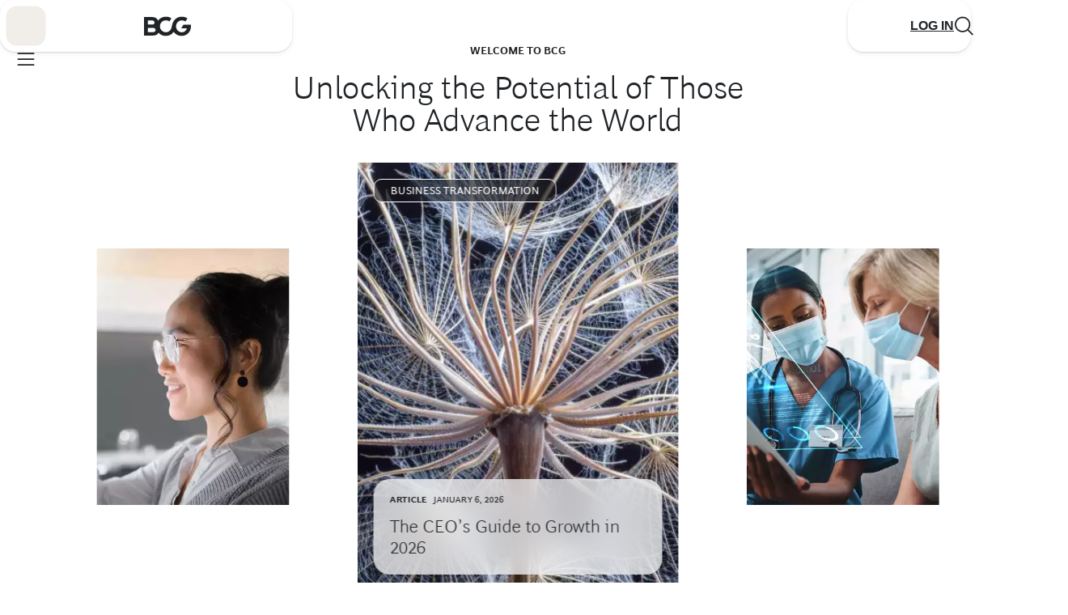

--- FILE ---
content_type: application/javascript
request_url: https://www.bcg.com/EcpYm3/J8d/JKl/JVWCeA/ODX56Vp8b04Vpf/bgcJeAMB/L2tk/IC4LQS0B
body_size: 166315
content:
(function(){if(typeof Array.prototype.entries!=='function'){Object.defineProperty(Array.prototype,'entries',{value:function(){var index=0;const array=this;return {next:function(){if(index<array.length){return {value:[index,array[index++]],done:false};}else{return {done:true};}},[Symbol.iterator]:function(){return this;}};},writable:true,configurable:true});}}());(function(){H0();X1X();AHX();var Tv=function(Pv,Id){return Pv*Id;};var CH=function(EF,Pg){return EF==Pg;};var q2=function(){return K1.apply(this,[wz,arguments]);};var fM=function(FM){if(FM===undefined||FM==null){return 0;}var z2=FM["replace"](/[\w\s]/gi,'');return z2["length"];};var jg,jL,J4,Wk,VM,Jt,QT,ZM,Fd,Xd,mV,Wn,rs,d8,Bm,Lm,KZ,hl,Bv,xY,E,S0,Rg,NQ,Ql,K4,NV,X2,f0,O1,Zv,M5,mU,XZ,nQ,AQ,HM,Ad,IU,kj,Tx,QA,JI,WU,hV,Km,z0,zA,rX,Wm,fH,dB,JM,G8,rL,sl,XM,I1,rI,fx,Kx,dF,Zx,GQ,gN,nZ,D7,Em,tH,AU,T0,Cz,DY,mz,NB,fT,kB,Iz,C7,YL,nU,Hg,TB,l1,Ng,LB,w0,EB,DF,Ag,UT,E0,t8,GB,kv,fZ,Mj,TZ,TX,vd,vT,qZ,FI,sL,l5,ZF,xz,JZ,SB,bZ,Nn,O8,xt,ft,IF,Lz,lQ,N7,cl,HT,gm,Fz,Zd,Ws,qV,X8,dg,lY,J1,Kn,n8,RB,N8,Rt,x2,m7,Gt,tG,qT,M4,Hs,P1,KY,B1,CG,VF,QM,m2,Al,WA,Gk,xx,bt,OM,VQ,zN,pQ,vs,hN,F4,pL,Mn,dl,Qx,cZ,TI,zV,zj,Ml,UA,Cm,Cl,fd,rk,b5,mx,B0,kV,sz,Ov,mM,jA,DM,x8,Ms,Gl,V8,JB,rn,j5,nG,cs,PB,YA,YY,xN,SH,A0,Jd,UN,vn,fl,Uk,lT,EV,Wv,U8,mB,Nt,IL,Tz,Tj,mm,DG,ss,Ts,IG,s8,rt,Lg,sG,rT,vQ,Vv,l7,Xg,MY,nv,QX,GX,Kz,T2,qY,II,M8,bj,Rn,xG,pT,mF,TN,R8,I4,SM,VG,DI,XV,lL,cA,wN,sN,sB,kA,Ak,jj,xj,cn,EL,Gd,ZN,KM,jT,wm,GF,UZ,cQ,kn,p4,vM,WY,n1,NZ,As,Qv,HX,Nv,sX,VI,rd,kZ,RN,V1,jx,Pl,RT,sv,dn,qd,zZ,d5,Hz,lm,lZ,Hl,cm,Av,ZA,xB,SZ,Ns,Pm,dG,PU,UB,NF,cH,jY,vm,Aj,Gj,r8,Dd,sZ,XN,DV,hI,A,TT,Y4,z8,wZ,HQ,FT,OU,gX,Hx,wM,hx,VV,Nj,xH,jX,zB,s4,wl,NT,IX,mX,sF,DU,Gz,s5,Zl,NH,SL,qH,PM,Hd,XX,rU,nB,JF,H,Ys,XF,vj,XY,kF,Yt,WB,EA,ML,xm,wY,vN,n4,Lk,jn,lB,CT,E2,HL,Uv,X,jm,HN,rB,hd,dM,O7,K2,A5,hL,bU,cL,AL,VZ,kI,sg,Bj,MN,TA,CU,Zj,zd,Y5,hm,E7,qG,rZ,Z1,mt,tM,nn,cF,TY,WX,FF,bB,g7,Gs,L4,KI,Gm,Zn,q8,BA,bn,ZZ,EI,Ej,Zs,j2,x4,N,c4,It,JN,Tl,Yn,Ks,rF,bV,QZ,MA,El,UY,R0,zn,QG,E5,fA,Mt,fL,X1,LL,LY,gd,r4,wt,PL,YB,dU,HY,BQ,cI,GL,bz,Tk,wL,zM,VB,FY,kg,rg,L0,XQ,W1,Tg,VL,Y1,v4,D2,S8,r2,Vd,l8,w,XA,pB,zx,Gn,fz,Jx,Xl,vv,ds,js,xk,tv,w4,YZ,zt,l4,Nm,QL,Uj,Qj,m5,Bt,LA,Mg,Dj,Mm,M7,jV,Ln,p1,bv,FX,P2,mn,Qt,O0,tB,bL,SI,Ym,kH,GV,fI,Ux,mT,sx,gM,fV,FU,VY,HH,YQ,Nk,jt,lA,MF,gI,Yg,tY,G1,Vl,ZB,OH,dX,GY,qm,O4,jd,IT,SU,tg,WQ,JU,CB,V7,Wz,ZU,PT,RL,rM,m8,JL,L7,Ed,S5,LM,TF,Cj,Dn,Bx,QB,Jn,B2,Nl,F7,SQ,tF,fs,Rx,pX,Fl,U7,KB,j8,Gv,g5,lM,kT,Eg,zs,nY,AB,EU,cM,RF,gF,DH,H2,G7,tN,Yx,kX,YU,P7,C1,bd,PY,DA,mv,WI,Ij,xL,ZY,Jv,MZ,fG,pt,ET,qM,Tt,Ol,fF,St,Il,dA,wI,OT,pF,KH,G2,vB,Fn,qt,ZH,rz,cx,pg,AG,V5,hn,Qd,bs,kl,Fs,xT,Wd,SA,b7,lF,JQ,I0,CM,SY,QV,pV,JY,JG,xM,LT,GI,Hv,Td,YN,g2,mQ,D1,Dl,RV,VH,zT,Ls,Qn,sY,MB,U,lg,wn,mZ,EQ,ms,hH,Dv,P8,xg,lv,xX,AZ,Tn,Jk,Ul,AM,Ps,YF,tV,hX,OZ,zg,Z7,vg,RM,MT,X5,V2,n5,Ld,I,Q5,ls,L8,xn,Jl,DB,Mk,Xx,Xt,qA,Y,c1,OA,IB,sM,GH,TH,TU,Hm,P,OI,Bd,IM,Ot,C,Im,sV,Z2,RY,lV,AF,ST,s7,L2,f8,Fk,B,zL,Cv,wQ,Z,cV,k1,L,qj,Ct,cv,QF,NU,g1,rN,jv,Sm,MV,On,qL,Sn,Q,tZ,xv,GU,PX,F1,hZ,IN,A8,YM,TV,pI,R2,t7,Vg,JA,sd,Yl,R4,KF,jQ,MI,sA,Rm,nX,VA,RG,dx,pm,n7,xl,BX,DZ,Z0,Kd,cU,vI,gj,NY,wF,GT,K7,lx,U4,nV,VX,zm,EZ,J,DQ,k5,Xz,S2,A1,IA,Q2,md,vG,tn,jB,XT,BN,HA,OY,qU,tL,vL,jF,Iv,xZ,ml,mA,J2,Fg,TL,Os,zH,BY,mg,En,JH,N1,FB,I2,wk,HF,sm,hs,CL,KU,ll,Jm,bT,jM,tm,Q4,Mv,Cs,fk,pM,Pd,jZ,UQ,dY,gY,F,hk,wz,U1,At,lk,qv,fm,Is,ZI,rl,pj,EH,OB,tt,f1,p5,dQ,pv,BU,Nx,J5,gs,BV,nx,Sv,x1,gZ,F2,q5,O2,vY,M2,Sd,HZ,bl,K5,Q7,t4,YT,rG,Sl,F8,Zt,ws,B8,ZL,wA,nL,Ex,D8,qn,WT,c7,Om,W2,HB,W4,nt,S,LU,gT,wB,Um,Lv,pn,kz,UF,Us,Tm,zQ,k2,jk,gl,Xv,m4,I7,kM,r5,Bn,qx,Rv,PA,zI,v5,LF,bQ,Wl,T5,qz,GM,bH,Ug,hA,D,Ud,Cd,V0,z7,Yd,bF,dN,UV,XH,PZ,BB,zY,Y2,qs,rv,rm,W8,P0,W7,FH,lt,fN,gB,Pj,tx,MU,qB,DT,N2,GZ,UU,ZG,T1,SF,KA,vZ,C2,zz,bI,S1,vV,ln,qk,Rl,Kv,Xm,T,HU,xs,N0,kY,ld,hM,VU,B7,kk,rA,km,wG,wV,MH,mI,H8,AI,p7,OV,dV,jN,BF,QY,g0,Ss,UX,PN,Ev,zG,Ix,dL,BM,s2,f7,tl,KX,nI,KT,pz,nm,Z4,CA,wH,YI,lz,fY,tI,RZ,Hn,j1,rx,BZ,fB,ps,Z8,Un,kd,M0,gL,wU,F5,ks,g4,sU,nH,Xj,kU,vl,rQ,cG,lI,bA,wd,xV,TQ,CF,q7,ct,dT,bN;var hU=function(In,Od){return In instanceof Od;};var c2=function(Bl){var RU='';for(var PF=0;PF<Bl["length"];PF++){RU+=Bl[PF]["toString"](16)["length"]===2?Bl[PF]["toString"](16):"0"["concat"](Bl[PF]["toString"](16));}return RU;};var cT=function(xA,w2){return xA>>w2;};var jU=function Xn(r1,Es){var pA=Xn;while(r1!=Iz){switch(r1){case EV:{var IY=Am[wT];r1+=OH;var WL=XB(IY.length,nF);while(gv(WL,n2)){var bY=dZ(XB(Gg(WL,gg),f2[XB(f2.length,nF)]),tT.length);var l2=Pn(IY,WL);var WZ=Pn(tT,bY);AA+=Xn(zH,[Fm(A2(Fm(l2,WZ)),DL(l2,WZ))]);WL--;}}break;case OH:{var RA=Am[NM];var KL=n2;r1=K7;while(w1(KL,RA.length)){var BL=Pn(RA,KL);var zl=Pn(hT.Et,Dm++);vU+=Xn(zH,[Fm(A2(Fm(BL,zl)),DL(BL,zl))]);KL++;}}break;case K7:{r1-=g4;return vU;}break;case Wk:{for(var MM=n2;w1(MM,M1.length);MM++){var IZ=Pn(M1,MM);var ql=Pn(OL.gt,lU++);rY+=Xn(zH,[DL(Fm(A2(IZ),ql),Fm(A2(ql),IZ))]);}return rY;}break;case zV:{r1-=xX;while(w1(zF,Vm.length)){Nd()[Vm[zF]]=EY(XB(zF,Ds))?function(){return VT.apply(this,[N,arguments]);}:function(){var R1=Vm[zF];return function(xF,tA){var gn=Cn(xF,tA);Nd()[R1]=function(){return gn;};return gn;};}();++zF;}}break;case dQ:{for(var UM=n2;w1(UM,NL.length);UM++){var Rs=Pn(NL,UM);var zv=Pn(FA.j4,jl++);Vn+=Xn(zH,[DL(Fm(A2(Rs),zv),Fm(A2(zv),Rs))]);}r1-=rG;return Vn;}break;case D7:{r1=Iz;b1=[[gU,Qg(nF),Qg(hB),nF,Qg(nF),mL,nF],[],[],[pY,vA,Qg(vA)],[mY,Qg(hF),nF]];}break;case Ix:{r1=Iz;return Xs;}break;case IG:{r1=Iz;return Xn(jx,[AA]);}break;case nj:{fv=[FL,bm,Qg(Fv),Qg(Yv),bm,nl,n2,Qg(nM),[n2],Qg(U2),vA,nl,Qg(gA),UL,Qg(EM),[mL],Qg(bm),FL,Qg(hv),Zm,mL,Qg(p2),vF,ng,Qg(nF),Qg(Vs),U2,gA,Qg(hF),pZ,Qg(gA),Qg(ZT),Qs,hF,Qg(nF),Qg(bm),FL,Qg(qF),pU,gA,Qg(pZ),Qg(ng),bm,Qg(pU),[Fv],Qg(Fv),Qg(hF),Qg(bm),ng,Qg(p2),hF,Qg(OF),xU,Qg(UL),gA,Qg(wv),mY,ng,Qg(UL),ng,Yv,Qg(nF),Qg(p2),Fv,Qg(bm),nl,Qg(Fv),Qg(gA),nF,vF,Qg(UL),WM,Qg(vA),mL,Qg(nl),qF,Fv,hF,Qg(cY),qF,hB,Qg(Fv),vA,Qg(vA),Fv,Qg(hB),Qg(WM),Qg(Fv),Qg(sn),BT,XL,nF,Qg(hB),Qg(bm),FL,Qg(nM),WF,vA,n2,Qg(FL),pZ,UL,Qg(bm),FL,Qg(Md),GA,Qg(ng),Qg(ng),bm,nl,vF,Qg(pZ),Fv,Qg(pZ),p2,Qg(hB),Qg(bm),gA,nF,Qg(FL),Qg(mL),hF,p2,Qg(Yv),Qg(JT),TM,XL,Qg(nl),bm,hB,Qg(pU),Ds,pZ,Qg(hB),UL,hB,Qg(XL),Qg(hF),vA,Qg(hF),ng,Qg(nF),Qg(hF),WM,nF,Qg(Vs),wv,bm,Qg(LZ),[n2],Qg(hv),Qg(nF),Qg(hF),nF,Qg(Fv),nl,Qg(OF),xd,Ds,Qg(nl),Qg(nF),Qg(Fv),JT,Qg(nT),Bs,Qg(Js),Qs,XL,bm,Qg(Yv),xU,hB,nF,Qg(vA),hF,n2,Qg(JT),Md,Qg(XL),Qg(bm),n2,Qg(bm),pZ,Qg(ng),Ds,Qg(Qm),[mL],UL,pZ,Qg(pZ),vF,Qg(vF),Qg(UL),UL,Fv,Qg(Fv),hF,hB,Qg(cB),hB,Qg(UL),pZ,Qg(UL),Qg(bm),Qg(UL),hF,hB,Qg(Fv),Qg(bm),p2,Qg(OF),Qs,ng,Qg(bm),Qg(p2),FL,Qg(bm),Qg(XL),Qg(ng),Qg(nd),cB,Qg(bm),UL,Qg(pZ),hF,Qg(bm),Qg(nl),pZ,Qg(LZ),nA,Qg(bm),XL,ng,Qg(qF),[Fv],Qg(hB),n2,pZ,Qg(hF),WM,nF,Qg(pY),vF,vA,Qg(hF),XL,Qg(LZ),dd,Qg(UL),pZ,bm,Zm,Qg(Zm),p2,Fv,Qg(Js),pY,mL,Qg(bm),nF,Yv,EM,n2,Qg(Fv),Fv,Qg(AY),L1,vA,Qg(mL),Qg(bm),Qg(gA),bm,gA,Qg(hF),hB,Qg(UL),Qg(NA),tU,Qg(pZ),mL,FL,Qg(bm),Qg(nd),Qg(bm),vA,Qg(hF),ng,Qg(nF),Qg(Q1),q1,Qg(ng),Ds,Qg(ng),Qg(L1),Qg(Fv),XL,Qg(hF),n2,Qg(XL),pZ,Qg(vA),bm,Fv,n2,hB,hF,Qg(hF),ng,Qg(nF),Qg(pZ),hF,Qg(pZ),hF,XL,Qg(Ds),pZ,Fv,Qg(nl),Fv,nF,Qg(nF),Qg(bm),UL,Qg(EM),ZT,Qg(Yv),fU,ng,Qg(WM),hB,Qg(ZT),LZ,Qg(gA),XL,ng,nT,Fv,Qg(pZ),Md,XL,Qg(XL),pZ,Qg(gA),vA,Qg(hB),Fv,Qg(AY),kL,vF,Qg(Ll),CY,hF,ng,Qg(pZ),Qg(mL),Fv,Zm,Qg(sT),AY,Fv,Qg(UL),n2,Qg(hB),hB,Qg(UL),n2,n2,Rd,Qg(nl),XL,hB,Qg(mL),Fv,Qg(vA),hB,Qg(Fv),vA,Qg(vA),Qg(Js),vA,Qg(vA),Qg(bm),WM,Qg(nF),Qg(hF),hB,Qg(UL),FL,Qg(Fv),mL,n2,Qg(Js),ZT,Qg(XL),Qg(bm),bm,hB,Qg(xU),nT,Qg(mL),Qg(Fv),Qg(hF),vA,Qg(FL),Qg(nF)];r1=Iz;}break;case FH:{var Kl=Es[mH];var dv=Es[dH];var CZ=Es[vk];var Vn=Gg([],[]);var jl=dZ(XB(CZ,f2[XB(f2.length,nF)]),GA);var NL=An[Kl];r1+=dV;}break;case Tz:{r1+=wQ;for(var m1=n2;w1(m1,hY[Ig()[Zg(n2)].apply(null,[CY,sT,Bg])]);m1=Gg(m1,nF)){(function(){var QU=hY[m1];f2.push(FZ);var H1=w1(m1,AT);var zU=H1?Ig()[Zg(bm)](XU,UL,Q7):Ig()[Zg(nF)](gA,bM,V0);var E1=H1?tQ[Ig()[Zg(mL)](FP,EY(EY([])),SQ)]:tQ[Ig()[Zg(Fv)](jW,sT,Kb)];var Oc=Gg(zU,QU);lN[Oc]=function(){var kE=E1(Dq(QU));lN[Oc]=function(){return kE;};return kE;};f2.pop();}());}}break;case tG:{while(Jq(KR,n2)){if(g9(L9[IK[bm]],tQ[IK[nF]])&&gv(L9,wh[IK[n2]])){if(CH(wh,fv)){Xs+=Xn(zH,[RR]);}return Xs;}if(gC(L9[IK[bm]],tQ[IK[nF]])){var FC=b1[wh[L9[n2]][n2]];var vW=Xn.apply(null,[Xx,[KR,LZ,rr,L9[nF],Gg(RR,f2[XB(f2.length,nF)]),FC]]);Xs+=vW;L9=L9[n2];KR-=VT(z8,[vW]);}else if(gC(wh[L9][IK[bm]],tQ[IK[nF]])){var FC=b1[wh[L9][n2]];var vW=Xn.call(null,Xx,[KR,Ub,cB,n2,Gg(RR,f2[XB(f2.length,nF)]),FC]);Xs+=vW;KR-=VT(z8,[vW]);}else{Xs+=Xn(zH,[RR]);RR+=wh[L9];--KR;};++L9;}r1=Ix;}break;case Mt:{var LK=Es[mH];var UP=Es[dH];var VO=Es[vk];var rY=Gg([],[]);var lU=dZ(XB(UP,f2[XB(f2.length,nF)]),nd);r1=Wk;var M1=Cr[VO];}break;case vN:{var Cq=Es[mH];var NM=Es[dH];var vU=Gg([],[]);var Dm=dZ(XB(Cq,f2[XB(f2.length,nF)]),FL);r1+=wG;}break;case zH:{r1+=Uj;var DK=Es[mH];if(gJ(DK,r4)){return tQ[Fc[bm]][Fc[nF]](DK);}else{DK-=UQ;return tQ[Fc[bm]][Fc[nF]][Fc[n2]](null,[Gg(cT(DK,vF),s8),Gg(dZ(DK,Tt),mI)]);}}break;case R8:{return [[Qg(FL),pZ,Qg(gA),nF,vF,Qg(UL)],[Rd,Qg(p2),FL,Qg(Yv),UL,Qg(hF)],[lR,Qg(hB),Qg(tU),Ub,Fv,Qg(L1)],[Qg(XL),pZ,Qg(gA),pZ,Qg(vA)],[],[],[hF,XL,Qg(nd)],[GA,XL,Qg(UL),pZ,Qg(Yv)],[qF,TM,XL,Qg(nl),Qg(XK)],[],[],[],[LZ,Qg(gA),XL,ng],[Qm,Qg(p2),Qg(Js),n2],[Q1,nF,Qg(nF),Qg(CY)],[tU,Qg(XL),Qg(TJ),lR],[Qg(Fv),Qg(hB),Qg(Zb)],[ZT,Fv,Qg(UL)],[],[rr,Qg(Zm),hF]];}break;case Uk:{if(gC(typeof wh,IK[Fv])){wh=fv;}var Xs=Gg([],[]);r1+=zG;RR=XB(NJ,f2[XB(f2.length,nF)]);}break;case lx:{r1=Iz;var MS=Es[mH];FA=function(hO,hf,wK){return Xn.apply(this,[FH,arguments]);};return FO(MS);}break;case It:{r1=Iz;f2.pop();}break;case P0:{var gg=Es[mH];var wT=Es[dH];r1+=FI;var tT=Am[dd];var AA=Gg([],[]);}break;case Xx:{var KR=Es[mH];var Lb=Es[dH];var Pr=Es[vk];var L9=Es[k8];var NJ=Es[v8];var wh=Es[vH];r1+=jV;}break;case zx:{var hY=Es[mH];var AT=Es[dH];var Dq=K1(ft,[]);f2.push(Kh);r1=Tz;}break;case j5:{Ur=[[Qg(UL),Qg(hF),gA,Qg(hF),ng,Qg(nF)],[Qg(pZ),FL,nF,Qg(Fv),Qg(mL)],[],[gA,Qg(hF),ng,Qg(nF)],[Qg(hF),ng,Qg(nF)],[],[Qg(Yv),nF,vF,Qg(L1),TJ,Qg(bm),UL,Qg(gU),OF,ng,Qg(bm),Qg(XL),Qg(mL),nl],[],[],[],[],[AY,Qg(hB),Qg(Zm),gA,Qg(AY)],[Qg(Zm),gA,Qg(AY)],[],[],[],[],[pZ,Qg(gA),vA,Qg(hB),Fv],[],[Ub,bm,Qg(Fv),hB,Qg(hB),hB,hB,Qg(XL),Qg(hF)],[FE,Qg(p2),FL,Qg(Yv),UL,Qg(hF)],[],[hB,Qg(XL),Qg(hF)],[],[Qg(p2),FL,Qg(Yv),UL,Qg(hF)],[],[],[],[SW,Fv,hB,Qg(pZ),hF,n2,pZ,Qg(EM),ZT,Qg(Yv)],[],[],[],[],[],[Vs,gA,Qg(hF)],[],[Qg(TJ),fC,Qg(q1),AY],[fU,n2,n2],[Yv,Qg(nF),hB,nF,Qg(bm),Fv,Qg(WM),gA,Qg(hB),Fv],[lh,Qg(XL),vA,Qg(mL)],[],[],[XL,Qg(vF),nF,pZ,Qg(pZ),pZ],[hF,n2,pZ,Qg(EM),ZT,Qg(Yv)],[Qg(hJ),fC,Qg(Yv),nF,vF,Qg(NA),sn,gA,Qg(hF),nl,Qg(p2),Qg(p2),XL,ng,Qg(nF),Qg(XU),lR],[sn,Qg(bm),hF,n2,Qg(Zb)],[],[Ch,Qg(Yv),nF,vF,Qg(L1)],[GW,Qg(Fv),Qg(cY)],[],[Qg(ng),Qg(hB),Qg(Zb),nd],[],[Qg(WM),Qg(Fv),Qg(cY)],[],[nA,Qg(Yv),Qg(hF),pZ,Qg(Fv)],[Qm,hF,Qg(nF),Qg(XL)],[q1,Qg(Yv),vF,Qg(Fv),p2,Qg(Dr)],[Qg(EM),ZT,Qg(Yv)],[],[],[],[],[],[],[],[],[],[],[],[Qg(fU),AY,Qg(Yv),vF,Qg(Fv),p2,Qg(wC),vF],[Qg(Ch),TJ,Qg(TJ),bP],[EM,n2,Qg(Fv),Fv,Qg(XU),Qg(ng)],[],[],[Zm,Qg(pZ),Qg(bm),Qg(ng),vA,Qg(hB),Fv],[Qs,Qg(UL),Qg(nF),Qg(Yv),WM,Qg(p2),Qg(ng),Qg(nF),fU],[],[],[tU,Qg(hB),Qg(Zm),hF,XL,Qg(nd),Qg(dd)],[],[],[],[],[Qg(VS),LZ,UL,Qg(XL),n2],[],[],[],[U2,Qg(Fv),nF,Qg(hF),pZ,bm,hB],[LZ,Qg(XL),WM,Qg(Dr)],[Zb,Qg(pZ),nl,Qg(mL),Qg(Fv),vF,Qg(gA)],[lR,Qg(lR),n2],[],[],[],[],[pU,Qg(bm),Qg(XL),hB,Qg(UL)],[],[hJ,bm,Qg(bm),Qg(Fv),Qg(hF),XL,Qg(vF),nF,Qg(nF)],[],[],[L1,Qg(BT),CY,Qg(jW),sn,Qg(bm),vA,Qg(gA),hB,Qg(TM),ZT,Qg(Yv),Qg(WK),Qg(hF),FL,Qg(UL)],[],[Qg(dd),Qg(GA),FL],[],[],[],[],[],[],[Qg(lh),fC,Qg(q1),AY],[Qg(JT),UL,UL,Qg(nl)],[FP,Qg(q1),cY,Qg(hF),pZ,Qg(UL),nl,Qg(Ds),ng,Qg(bm)],[],[],[],[],[],[Qg(Ub),Xh,Qg(Xh),BT],[Qg(BT),sn,Qg(sn),kL],[],[XK,Qg(cY),XK,Qg(Qm)],[],[Qg(hq),Md,n2],[Qg(Ll),Q1,nF,hB,Qg(lR)],[Qg(nA),WK,Qg(GA)],[Ds,Qg(nl),XL,ng,Qg(WK)],[NA,Qg(Xh),BT,Qg(lh),AY],[Rd,Qg(lR),Fv],[Qg(qF),pY,vA,Qg(vA)],[Qg(xU),vA,Qg(vA),Qg(nA)],[]];r1+=mQ;}break;case mH:{r1+=Iz;return [bm,ng,Qg(bm),Qg(nl),nd,Qg(hB),Qg(UL),[nF],xU,p2,Qg(Zm),hF,[nd],CY,vA,n2,Qg(FL),p2,Fv,mL,Qg(lR),lR,Qg(hB),Qg(tU),Zb,nF,nl,nF,Qg(bm),Fv,Qg(WM),gA,nF,Qg(Fv),Qg(pZ),Qg(L1),[nl],FP,hF,[n2],Qg(L1),kL,hB,hB,nF,Qg(vA),pZ,Qg(hF),bm,Qg(WK),Qg(Js),FE,xU,Qg(Q1),tU,Fv,Qg(nl),nF,pZ,Qg(AY),[bm],kL,hF,[n2],Qg(bP),Qg(Yv),[nl],gU,gA,n2,Qg(gA),JT,Qg(sT),tU,Qg(pZ),p2,Qg(hB),Qg(bm),gA,Qg(nF),Qg(Ll),Rd,p2,Qg(bm),nF,Qg(lR),Ch,Qg(UL),Zm,Qg(gA),Qg(L1),CY,Qg(CY),jW,Qg(p2),nA,Qg(Yv),Qg(hF),pZ,Qg(Fv),Qg(cY),jW,hF,Qg(FL),pZ,Qg(gA),vA,Qg(hB),Fv,Qg(Zm),Qg(sn),nF,Qg(XL),[nF],Qg(Qm),WM,n2,Qg(vF),Qg(bm),UL,Fv,n2,nl,Qg(pZ),nl,n2,jW,WM,Qg(hB),Qg(nl),Qg(XK),Qg(UL),TJ,Qg(hB),p2,Fv,Qg(UL),Qg(nF),Qg(nT),Qg(xd),gU,Ds,Qg(Fv),Qg(L1),Ll,nF,Qg(bm),Qg(XL),hB,Qg(UL),Qg(NA),[bm],L1,XL,Qg(hF),Yv,Qg(hF),nF,Qg(nF),Qg(Zb),Xh,Yv,Qg(nF),ng,Qg(vA),p2,hB,hB,Qg(Ll),Xh,hB,Qg(UL),gA,Qg(gA),bm,gA,Qg(FL),pZ,nF,Qg(Ll),tU,ng,Qg(nF),Qg(nF),Qg(vF),Qg(hB),nF,Qg(L1),[FL],Qg(Yv),Qg(Fv),Qg(L1),mY,Zm,vA,Qg(hF),hB,Qg(BT),Qg(gA),AY,Qg(gA),pZ,Qg(UL),Qg(bm),Qg(WK),Qg(Fv),Yv,Qg(hB),Qg(mY),Vs,n2,Qg(bm),Ds,Qg(nF),Qg(hB),Qg(Yv),Yv,Qg(bm),Fv,Qg(mL),Qg(UL),FL,Qg(FL),Zm,Qg(Zm),p2,Fv,Qg(Zm),WM,Qg(hB),nd,Qg(Yv),BT,vF,Qg(nd),Qg(OF),bm,n2,UL,Qg(hB),n2,UL,WM,Qg(Ds),nl,[Fv],ng,gA,Qg(Zm),hF,XL,Qg(Ds),vA,Qg(FL),n2,JT,Qg(WM),Qg(Fv),bm,nl,[Fv],cB,Qg(UL),XL,Qg(hB),Qg(gA),FL,n2,Qg(hF),Qg(nF),Qg(sT),hJ,Qg(nl),XL,hB,Qg(mL),Fv,Qg(vA),hB,Qg(Fv),vA,Qg(vA),Qg(FE),JT,cB,Fv,vF,Qg(gA),pZ,Qg(ng),Qg(Fv),Qg(bm),nF,Yv,Qg(lR),[p2],TM,xU,XL,Qg(vF),Qg(UL),hB,Qg(fU),FK,Qg(FL),vA,Qg(Yv),Qg(dd),Qg(nl),Yv,Qg(fU),L1,vA,Qg(p2),Qg(UL),XL,Qg(pZ),nl,Qg(Qm),XL,mY,Qg(XL),Qg(BT),Qg(Yv),nd,nF,Qg(gA),nA,WF,Qg(Fv),Qg(Ub),WM,Qg(bm),bm,Fv,Qg(Zm),nd,p2,bm,Qg(vF),n2,vF,Qg(vF),n2,Qg(nd),Qs,ng,UL,Qg(GA),[pZ],Js,vA,n2,Qg(vA),bm,hB,Qg(ZT),[Yv],hB,Qg(Fv),Qg(bm),p2,Qg(U2),Qs,bm,Qg(WF),cB,Qg(bm),UL,Qg(pZ),hF,UL,Qg(Zm),[ng],Qg(GA),[UL],[gA],Qg(vA),vA,Qg(mL),Fv,nF,pZ,n2,Qg(nM),Qg(nF),Qg(hF),XL,Qg(Fv),Qg(ng),p2,bm,Qg(nF),ng,Qg(Yv),Qg(GA),Bs,Qg(Js),Qs,XL,bm,Qg(Yv),UL,Qg(p2),Qg(hF),Fv,pZ,Qg(bm),FL,Qg(mY),pY,Qg(mL),Fv,p2,Qg(UL),nl,n2,Qg(LZ),qF,Qg(Fv),p2,Qg(mL),Qg(nl),pZ,Qg(GW),pY,vA,Qg(vA),Qg(bm),FL,Qg(dd),dd,Qg(FL),p2,Qg(mL),XL,Qg(nl),bm,hB,hB,Qg(Qs),[UL],nM,Qg(bm),nF,Qg(hB),Qg(bm),Qg(VS),[Yv],Qg(bm),FL,bm,Qg(bm),Qg(Fv),Qg(hF),XL,Qg(vF),nF,Qg(nF),Qg(gA),pU,Qg(vA),gA,bm,Qg(nF),Qg(nF),bm,ng,Qg(bm),Qg(nl),p2,bm,UL,Qg(gA),Qg(nF),Qg(bm),Fv,Qg(nl),Fv,nF,XL,Qg(vF),vA,Qg(mL),Qg(FL),XL,hB,Qg(vF),ng,Qg(nF),hB,hF,Qg(nl),Ds,UL,Qg(bm),FL,Qg(xU),VS,Qg(XL),Qg(Md),U2,Qg(Fv),nF,Qg(hF),pZ,bm,hB,Qg(sn),pU,nl,Qg(nd),FL,Qg(XL),UL,mL,Qg(hB),Fv,Qg(bm),Qg(WM),ng,Qg(bm),[gA],VS,n2,Qg(p2),hB,Qg(UL),Qg(L1),xU,TM,gA,bm,Qg(Yv),Qg(Ch),[p2],FP,hB,Qg(wv),Fv,vF,Qg(bm),hF,Qg(XL),Qg(nd),nA,Qg(hF),ng,Qg(Yv),Qg(Fv),nl,Qg(vF),vF,Qg(hv),pY,Qg(hF),n2,Qg(bm),hB,Qg(hv),GA,WM,Qg(hF),nF,UL,p2,Qg(vA),Qg(Ds),U2,Qg(hF),nF,Qg(p2),p2,bm,Fv,UL,Qg(bm),FL,Qg(mY),pU,Qg(bm),nF,Qg(ZT),OF,ng,Qg(bm),Qg(Fv),nF,XL,Qg(ZT),hF,[ng],nl,hB,n2,Qg(XL),pZ,Qg(nT),pY,mL,Qg(bm),nF,Yv,Qg(WM),Qg(Fv),hB,hB,vA,hB,nF,Qg(Fv),vA,Qg(nl),Qg(p2),vA,Qg(pZ),XL,Qg(vF),nF,pZ,Qg(pZ),pZ,Qg(vA),vF,hB,Qg(p2),XL,gA,Qg(vA),vF,Qg(Ll),Q1,nF,hB,Qg(lR),CY,Qg(CY),[vA],[nd],L1,XL,UL,Qg(p2),Qg(Rd),rr,Qg(Zm),[ng],Qg(L1),[FL],hB,Qg(XL),Qg(hF),Qg(L1),qF,Zm,pZ,Qg(hB),Qg(mL),vF,n2,Qg(vF),ng,Qg(nF),Qg(hv),vA,Yv,Qg(p2),Qg(hB),Qg(pZ),Qg(hF),WM,nF,Qg(hB),UL,Qg(vF),Qg(WM),Qg(Fv),Qg(fU),hB,vF,FL,XL,Qg(vF),hF,Fv,FL,Qg(pZ),Qg(nF),nF,XL,ng,Qg(hF),Qg(p2),hF,UL,Qg(pZ),vF,Qg(vF),Qg(UL),vF,Qg(UL),[pZ],n2,n2,n2,pZ,Qg(hF),WM,nF,Qg(pY),vF,vA,Qg(hF),XL,Qg(wv),mY,Qg(nF),Qg(p2),Fv,XL,Qg(hB)];}break;case Kx:{var Vm=Es[mH];JR(Vm[n2]);r1=zV;var zF=n2;}break;case s7:{return [nF,Qg(hB),Fv,Qg(gA),ng,Qg(bm),n2,n2,Zb,Qg(EM),n2,gA,Qg(mL),Qg(hF),JT,Qg(bm),Qg(hB),Qg(XL),Qg(bm),nF,Yv,Qg(Zm),n2,Fv,UL,hB,Qg(vF),hB,hB,Qg(UL),Qg(p2),n2,n2,pZ,xU,Qg(bm),Qg(hF),Qg(fU),Ds,pZ,Qg(pZ),ng,Qg(bm),pZ,Yv,Qg(hF),nF,Qg(Zm),WF,Qg(ng),hB,ng,Qg(Vs),Vs,XL,hB,Qg(Xh),hv,vA,[nT],Qg(nF),Qg(nF),bm,ng,Qg(bm),Qg(nl),Qg(nF),hF,p2,Qg(XL),n2,nF,Ds,nF,BT,Qg(Zm),FL,[n2],Qg(Q1),lR,Qg(fC),XU,Qg(kL),AY,Qg(XL),[nF],Qg(Q1),lR,Qg(WK),Qg(fU),Zb,FL,[n2],Qg(fC),fU,n2,WK,[cB],vF,Qg(XL),Qg(TJ),Vs,[Qm],Qg(TJ),n2,Qg(mL),hJ,ng,Qg(Yv),Qg(hF),pZ,Qg(Fv),Qg(XU),fU,n2,WK,[cB],vF,Qg(XL),Qg(TJ),Vs,[Qm],Qg(cY),jW,hF,Qg(FL),[gA],Qg(Vs),Qs,FL,[n2],[Js],Qg(XL),[nF],Qg(Q1),lR,[cB],vF,Qg(XL),Qg(TJ),lR,XL,Qg(Xh),mY,FL,[n2],[Js],Qg(XL),[nF],Qg(Q1),lR,Qg(Q1),n2,Qg(mL),Zb,FL,[n2],Qg(fC),fU,n2,WK,[cB],vF,Qg(XL),Qg(TJ),Vs,[Qm],Qg(TJ),n2,Q1,Qg(TJ),sn,[nA],Qg(sn),n2,n2,cB,[Qm],Qg(TJ),n2,Q1,Qg(Ll),TM,n2,cB,[Qm],Qg(cY),[vA],Qg(nA),Qg(pY),hJ,ng,Qg(Yv),Qg(hF),pZ,Qg(Fv),Qg(XU),JT,XK,[cB],vF,Qg(XL),Qg(TJ),lR,XL,Qg(hJ),Ch,Qg(fC),XU,Qg(kL),lR,Qg(Bs),FL,[n2],Qg(Q1),AY,Qg(XU),nF,AY,Qg(sT),Ll,Qg(bm),Qg(nl),Qg(L1),Ll,nF,Qg(bm),Qg(XL),Qg(ng),gA,Qg(AY),GA,WK,Qg(sn),OF,FL,[n2],Qg(TJ),nF,AY,Qg(XL),[nF],Qg(Q1),L1,JT,Qg(Ub),jW,[Yv],L1,Qg(VS),cY,bm,Qg(hJ),Ub,Qg(LZ),WM,vA,p2,Qg(hB),Qg(bm),gA,Qg(TJ),[vA],Qg(bP),Xh,Qg(nM),LZ,Qg(lh),XK,Qg(UL),WM,Qg(Js),VS,Qg(XL),Qg(Md),[Dr],Qg(Rd),BT,Qg(mY),WM,vA,p2,Qg(hB),Qg(bm),gA,Qg(TJ),Qm,nF,nF,Fv,hB,Qg(XL),Qg(Zm),[Dr],Fv,n2,Qg(cB),FL,[n2],Qg(TJ),fC,[TJ],Qg(FP),AY,Qg(UL),Qg(GA),Bs,Qg(Zm),Qg(hv),VS,Qg(WK),Ch,Qg(Zm),hF,XL,Qg(nd),JT,Qg(hJ),sn,Qg(Js),Qg(fU),Zb,FL,[n2],Qg(fC),fU,n2,WK,[cB],vF,Qg(XL),Qg(TJ),Vs,[Qm],Qg(EM),Ds,[Qm],Qg(nM),CY,bm,Qg(hJ),kL,Qg(SW),Js,Qg(Vs),jW,hF,Qg(FL),[gA],vF,n2,[sR],OF,hF,Qg(FL),[gA],Qg(FK),vF,WK,Qg(nA),Js,Qg(Vs),Vs,WM,ng,Qg(hF),Qg(hF),Qg(xd),dd,Qg(FL),[gA],vF,n2,[sR],pU,WM,ng,Qg(hF),Qg(hF),Qg(xd),dd,Qg(FL),[gA],Qg(FK),vF,lh,Qg(wv),Js,Qg(Vs),TJ,Qg(hB),Qg(TM),[s3],Qg(vA),pZ,ng,Zm,n2,[sR],gU,Qg(hB),Qg(TM),[s3],Qg(vA),pZ,ng,Qg(L1),GA,dd,FL,[n2],Qg(Q1),TJ,Qg(cY),fC,[TJ],Qg(FP),AY,Qg(XL),[nF],Qg(Q1),wv,vA,p2,Qg(hB),Qg(bm),gA,Qg(TJ),Qm,nF,nF,Fv,hB,Qg(XL),Qg(Zm),[Dr],Qg(hJ),fC,Qg(Ch),TJ,Qg(TJ),[Q1],dd,Qg(bP),bP,XL,UL,Qg(p2),Qg(p2),pZ,Qg(gA),nF,vF,Qg(UL),[Fb],Qg(mL),WK,Yv,Qg(nF),Qg(p2),Fv,Qg(bm),nl,Qg(Fv),Qg(gA),nF,vF,Qg(UL),[Fb],Qg(mL),q1,Qg(hB),Qg(XL),hF,Qg(vA),nF,vF,Qg(UL),[Fb],[mK],Ch,Qg(GA),Bs,Qg(Zm),hv,Qg(XL),Qg(bm),UL,bm,Qg(Zm),Qg(cY),Ll,bm,Qg(hJ),Qg(vF),n2,UL,lR,Qg(xd),Qg(bm),vA,Qg(gA),hB,[Dh],Qg(Zm),Qg(OF),OF,FL,[n2],Qg(TJ),fC,[TJ],Qg(FP),AY,Qg(XL),[nF],Qg(Q1),lR,Qg(GA),Bs,Qg(Zm),Qg(hv),VS,JT,n2,Qg(Bs),FL,[n2],Qg(Q1),Ll,Qg(q1),fC,[TJ],Qg(bP),Ub,Qg(L1),[hF],tU,Qg(nM),sn,Qg(fC),n2,fC,Qg(Zb),[vA],Qg(L1),kL,hB,hB,nF,Qg(vA),pZ,Qg(hF),bm,vF,Qg(XL),Qg(TJ),rr,Qg(WK),Vs,Qg(SW),FP,Qg(XU),sn,Qg(Js),WM,vA,p2,Qg(hB),Qg(bm),gA,Qg(TJ),sn,FL,Qg(pZ),Qg(mL),vA,Qg(FL),Qg(BT),NA,Qg(CY),[vA],Qg(FP),Fv,kL,Qg(SW),[V6],XU,Qg(Ub),TJ,nl,n2,Qg(pU),bm,Qg(gU),WM,WK,[nF],Qg(Q1),kL,Qg(CY),bP,Qg(sn),Qg(vF),BT,vF,hB,p2,Qg(UL),Qg(mL),Qg(ng),Qg(Xh),vF,[Q1],WM,Qg(Js),fC,Qg(Ch),bP,Qg(bP),kL,Qg(fC),lR,Qg(lR),Fv,sn,TM,Qg(Bs),FL,[n2],Qg(Q1),Ch,Qg(lh),fC,[TJ],Qg(FP),AY,Qg(UL),Qg(bm),UL,bm,Qg(XL),[nF],pZ,Qg(UL),[cB],Qg(dd),Qg(JT),fC,nF,Fv,Qg(hB),Qg(Yv),hF,Qg(XU),vF,sn,gA,Qg(hF),Qg(EM),XK,Qg(TJ),[EM],XU,Qg(TJ),bP,Qg(FP),lR,n2,Qg(xd),Qg(bm),vA,Qg(gA),hB,[Dh],Qg(XL),[nF],pZ,Qg(UL),[cB],Qg(dd),Qg(JT),AY,Qg(Yv),vF,Qg(Fv),p2,Qg(wC),vF,sn,gA,Qg(hF),Qg(EM),XK,XL,n2,n2,Qg(JT),Qg(WK),kL,Qg(hB),Qg(gA),FL,Qg(Vs),Qm,Qg(SW),jW,[Yv],FK,Qg(Vs),cY,bm,Qg(Ub),dd,FL,[n2],Qg(Q1),rr,Qg(Q1),nF,AY,bm,Qg(Bs),FL,[n2],Qg(Q1),sT,Qg(hJ),nF,AY,bm,Qg(Bs),FL,[n2],Qg(Q1),Zb,Qg(FP),nF,AY,bm,Qg(UL),[Yv],NA,Qg(nT),cY,bm,Qg(Ub),dd,Qg(cY),FE,Qg(jW),kL,Qg(kL),Qg(mL),cY,FL,[n2],Qg(TJ),nF,AY,Qg(XL),[nF],Qg(Q1),lR,Qg(Yv),nF,vF,vF,Qg(lR),n2,WM,jW,[Yv],Rd,Qg(qF),WM,vA,p2,Qg(hB),Qg(bm),gA,Qg(TJ),bP,Qg(bm),FL,Qg(Js),U2,Qg(Fv),hB,Qg(hB),hB,[cB],Qg(cB),Bs,Qg(XK),q1,Qg(XK),qF,Qg(NA),n2,NA,Qg(L1),L1,Qg(L1),nA,Qg(nA),Vs,bm,Qg(gU),n2,n2,WM,FP,Qg(hJ),n2,hJ,Qg(rr),TM,n2,LZ,Qg(Ch),n2,kL,Qg(CY),[EM],tU,Qg(q1),kL,Qg(fC),Qg(Fv),n2,bm,FE,Qg(nT),XK,Qg(Q1),WM,jW,[Yv],Ub,Qg(xU),Qs,Qg(Qm),[vA],Qg(VS),bP,Qg(Ch),[vA],Qg(VS),WM,vA,p2,Qg(hB),Qg(bm),gA,Qg(TJ),sn,FL,Qg(pZ),Qg(mL),vA,Qg(FL),Qg(BT),FE,Qg(cY),WM,dd,FL,[n2],Qg(Q1),xU,Qg(pY),fC,Qg(q1),AY,Qg(hv),Qg(bP),fC,Qg(XL),vA,Qg(mL),Qg(AY),vF,Qg(vF),AY,Qg(Yv),vF,Qg(Fv),p2,Qg(wC),vF,Qg(vF),FK,[nF],Qg(fC),jW,Qg(wv),SW,XL,Fv,Qg(EM),TM,bm,hB,Qg(lh),n2,cY,FL,[n2],Qg(TJ),XU,Qg(kL),AY,Qg(Zm),Qg(cY),fC,Qg(Ch),TJ,Qg(TJ),Qg(mL),cY,FL,[n2],[Js],Qg(XL),[nF],Qg(Q1),lR,Qg(Yv),nF,vF,Qg(L1),LZ,vF,hB,p2,Qg(UL),Qg(mL),Qg(ng),Qg(BT),XU,Qg(TJ),Ch,Qg(q1),[hq],[hq],lR,Qg(Bs),FL,[n2],Qg(Q1),V6,Qg(FK),XU,Qg(TJ),bP,Qg(FP),AY,Qg(Zm),FL,[n2],Qg(Q1),Q1,Qg(TJ),CY,[Ab],Qg(kL),WK,Qg(XK),[hF],fC,Qg(wv),dd,Qg(lh),XU,Qg(Bs),nl,Qg(Yv),Qg(LZ),TJ,Qg(TJ),sn,Qg(SW),WM,[qF],Qg(ng),AY,Qg(Yv),vF,Qg(Fv),p2,Qg(wC),Qg(nF),TM,n2,wv,Qg(cY),TJ,[cB],Qg(FP),[hF],TJ,Qg(OF),wv,Qg(cY),[U2],Qg(jW),NA,Qg(Qm),OF,Qg(SW),Ch,Qg(Zm),hF,XL,Qg(nd),Qg(nT),WK,[nF],Qg(Q1),Ll,Qg(Rd),n2,Qg(mL),Rd,Qg(pZ),p2,Qg(hB),Qg(bm),gA,Qg(AY),fU,n2,WK,Qg(fC),q1,Qg(XU),Qg(Fv),n2,kL,Qg(CY),[EM],q1,Qg(NA),Qg(vF),BT,n2,bm,cB,Qg(cB),p2,hF,Qg(AY),UL,cB,nA,Qg(WK),[sT],Qg(BT),q1,Qg(L1),LZ,n2,bm,cB,Qg(cB),p2,hF,Qg(q1),hB,TJ,Qg(Yv),Qg(Fv),XL,Qg(TJ),n2,cY,FL,[n2],[Js],Qg(pZ),Qg(TJ),Qg(ng),fC,Qg(XL),vA,Qg(mL),Qg(AY),vF,Ch,Qg(Ch),kL,Qg(kL),WK,Qg(XK),lR,Qg(lR),Fv,Qg(mL),cY,FL,[n2],[Js],Qg(pZ),Qg(TJ),Qg(ng),AY,Qg(Yv),vF,Qg(Fv),p2,Qg(wC),vF,Ch,Qg(Ch),kL,Qg(kL),WK,Qg(XK),[hq],gA,dd,Qg(WK),[sT],Qg(BT),q1,Qg(XU),hB,TJ,Qg(Yv),Qg(Fv),XL,Qg(TJ),n2,cY,FL,[n2],[Js],Qg(Zm),Qg(SW),Ch,Qg(Zm),hF,XL,Qg(nd),Qg(VS),WK,Qg(Ch),kL,Qg(Rd),cY,Qg(BT),lR,Qg(lR),Fv,Qg(mL),cY,FL,[n2],[Js],Qg(XL),[nF],Qg(Q1),Q1,Qg(TJ),Qg(ng),AY,Qg(Yv),vF,Qg(Fv),p2,Qg(wC),vF,Ch,Qg(Ch),kL,Qg(kL),WK,Qg(XK),[hq],lR,Qg(xd),Qg(jW),Zb,Qg(cY),[U2],Qg(cY),lR,Qg(UL),[Yv],CY,Qg(nA),GW,Qg(CY),fC,Qg(Yv),nF,vF,Qg(NA),Qg(vF),BT,vF,hB,p2,Qg(UL),Qg(mL),Qg(ng),Qg(Xh),vF,[Q1],mY,FL,[n2],Qg(TJ),fC,Qg(Ch),TJ,Qg(kL),AY,Qg(Zm),FL,[n2],Qg(Q1),tU,Qg(NA),nF,AY,Qg(XL),[nF],Qg(Q1),Q1,Qg(XL),WM,Qg(Dr),L1,Qg(BT),n2,cY,FL,[n2],Qg(TJ),BT,Qg(bP),Xh,Qg(TJ),AY,Qg(pZ),Qg(TJ),fC,[TJ],Qg(bP),Xh,Qg(TJ),[hq],lR,Qg(hF),[nF],Qg(Q1),CY,Qg(Js),Js,Qg(U2),U2,Qg(Vs),TJ,Qg(Yv),Qg(Fv),XL,Qg(TJ),NA,Qg(Xh),Xh,Qg(TJ),gA,sn,Qg(NA),nF,lR,n2,Qg(lR),lR,Qg(Bs),FL,[n2],Qg(Q1),mY,Qg(Js),fC,[TJ],Qg(FP),[hF],Q1,Qg(LZ),Qg(fU),[bM],Qg(gA),pU,Qg(vA),gA,bm,Qg(AY),GA,WK,[nF],Qg(Q1),TJ,FL,[n2],Qg(TJ),[JW],[gU],Qg(ng),Xh,vA,Qg(vA),Qg(bm),WM,Qg(nF),Qg(hF),hB,Qg(UL),Qg(L1),[xU],LZ,Qg(L1),[SW],Q1,Qg(XL),WM,Qg(Dr),xU,[NA],xU,Md,XL,Qg(XL),[gA],Qg(AY),kL,vF,Qg(Ll),CY,hF,ng,Qg(pZ),Qg(mL),Fv,Zm,Qg(sT),AY,Fv,Qg(UL),n2,Qg(hB),hB,Qg(UL),Qg(L1),UL,WM,[qF],Qg(ng),CY,Yv,Qg(bm),Fv,Qg(mL),Qg(UL),FL,Qg(FL),Qg(nF),Qg(Ub),[xU],LZ,Qg(L1),AY,[gU],Qg(ng),AY,Qg(Yv),vF,Qg(Fv),p2,Qg(wC),[xU],nM,Qg(TJ),[SW],kL,Qg(GW),WK,[nF],pZ,Qg(hB),Qg(Zm),hF,XL,Qg(nd),Qg(dd),FP,Qg(UL),[nM],Qg(mL),SW,hF,Qg(nF),Qg(XL),[Fb],Rd,n2,Qg(Bs),XL,Fv,Qg(XU),BT,Qg(WK),[Ds],Qg(Qs),nM,Qg(Xh),bP,Qg(WK),[U2],Qg(nT),mY,Qg(GW),n2,Qg(WM),[hF],CY,Qg(Js),VS,Qg(WK),Qm,nF,UL,Qg(UL),bm,Qg(ng),vA,Qg(FL),Qg(nT),[qF],bP,Qg(SW),[hF],wC,Qg(SW),U2,Qg(WK),bP,Qg(sn),bP,Qg(FP),WM,[qF],Rd,Qg(fC),AY,[gU],Rd,Qg(SW),n2,n2,Vs,Qg(NA),XK,Yv,Qg(nF),ng,Qg(hF),hB,UL,Qg(nd),Qg(nT),WK,[nF],Qg(Q1),wC,p2,n2,Qg(Ds),Qg(Fv),Qg(cY),Qg(ng),fC,Qg(XL),vA,Qg(mL),Qg(AY),[xU],VS,Qg(WK),[Ds],Qg(jW),FP,Qg(WK),L1,Qg(nl),XL,ng,Qg(WK),VS,Qg(WK),LZ,[SK],VS,Qg(WK),[U2],Qg(mY),nT,UL,UL,Qg(nl),Qg(L1),kL,Qg(Fv),Qg(cY),Qg(ng),AY,Qg(Yv),vF,Qg(Fv),p2,Qg(wC),[xU],VS,Qg(WK),[Ds],Qg(jW),AY,[gU],Qg(ng),[bM],Qg(gA),pU,Qg(vA),gA,bm,Qg(AY),[xU],LZ,Qg(L1),[SW],Q1,Qg(LZ),Qg(fU),CY,Yv,Qg(bm),Fv,Qg(mL),Qg(UL),FL,Qg(FL),Qg(nF),Qg(Ub),vF,bP,Qg(WK),[U2],Qg(mY),nT,Qg(WK),Qm,hB,vF,Qg(Fv),Qg(FL),vA,Qg(gA),hB,Qg(ZT),Vs,Qg(Zm),bm,hF,mL,[mL],Qg(TJ),BT,Qg(WK),[U2],Qg(cY),lR,[UW],Qg(Xh),FK,[nF],Qg(fC),[xU],VS,Qg(WK),[Ds],Qg(cY),n2,FE,Qg(WK),Vs,nF,nd,Fv,Qg(hB),mL,Qg(fC),Qg(ng),FK,[nF],Qg(fC),vF,bP,Qg(WK),[U2],Qg(cY),WM,Vs,Qg(LZ),Qg(fU),Xh,vA,Qg(vA),Qg(bm),WM,Qg(nF),Qg(hF),hB,Qg(UL),Qg(L1),GA,jW,[Yv],Xh,Qg(nA),dd,Qg(lh),fC,[TJ],Qg(FP),WM,[qF],Qg(ng),fC,nF,Fv,Qg(hB),Qg(Yv),hF,Qg(XU),[xU],nA,Qg(sn),TJ,[cB],Qg(FP),AY,[gU],TJ,Qg(LZ),VS,Qg(WK),[WK],Qg(nA),Qg(pY),CY,Yv,Qg(bm),Fv,Qg(mL),Qg(UL),FL,Qg(FL),Qg(nF),Qg(Ub),JT,Qg(JT),[bM],Qg(hF),nd,Qg(mL),UL,Qg(p2),Qg(Ub),vF,WK,Qg(sn),[U2],Qg(nT),n2,n2,Vs,Qg(NA),XK,Yv,Qg(nF),ng,Qg(hF),hB,UL,Qg(nd),Qg(nT),WK,[nF],pZ,Qg(hB),Qg(Zm),hF,XL,Qg(nd),Qg(dd),OF,Qg(sn),[U2],Qg(jW),SW,hF,Qg(nF),Qg(XL),Qg(dd),dd,Qg(WK),[WK],JT,n2,Qg(TE),AY,Qg(Yv),vF,Qg(Fv),p2,Qg(wC),[xU],nA,Qg(sn),TJ,[cB],Qg(FE),n2,bm,TJ,Qg(LZ),Qg(fU),CY,Yv,Qg(bm),Fv,Qg(mL),Qg(UL),FL,Qg(FL),Qg(nF),Qg(Ub),vF,bP,Qg(WK),[Ds],Qg(Qs),[L1],bP,Qg(WK),[U2],Qg(nT),nA,Qg(sn),[U2],Qg(cY),lR,n2,n2,Qg(Bs),FL,[n2],Qg(Q1),FE,Qg(WK),fC,Qg(Ch),TJ,Qg(kL),[hF],L1,Qg(VS),sn,Qg(Zb),[Ds],Qg(SW),Ub,Qg(LZ),WK,Qg(TJ),jW,hF,Qg(FL),[gA],Qg(Bs),vF,Qg(p2),Qg(U2),[qF],Q1,Qg(UL),[nM],pZ,n2,n2,LZ,Qg(L1),kL,[nF],Qg(Q1),AY,Qg(Zb),Qm,nF,UL,Qg(UL),bm,Qg(ng),vA,Qg(FL),[Ll],Qg(lh),Qg(vF),AY,Qg(Yv),vF,Qg(Fv),p2,Qg(wC),[xU],VS,Qg(FE),n2,Q1,Qg(TJ),jW,hF,Qg(FL),[gA],Qg(Zb),Zb,[nF],Qg(Ch),n2,bm,XU,Qg(Zb),[Ds],Qg(Qs),Qg(fU),FK,[nF],Qg(fC),vF,TJ,Qg(Zb),[U2],Qg(nT),bP,Qg(UL),[nM],Qg(mL),Vs,Qg(WK),fC,Qg(Ch),TJ,Qg(kL),Fv,Qg(vF),AY,Qg(Yv),vF,Qg(Fv),p2,Qg(wC),[xU],sn,Qg(Zb),[Ds],Qg(jW),Ll,n2,Qg(hq),FK,[nF],Qg(fC),Qg(nF),TM,n2,VS,Qg(FE),n2,bm,XU,Qg(Zb),[Ds],Qg(Qs),[L1],TJ,Qg(Zb),[U2],Qg(nT),[V6],gU,xU,Qg(XL),Qg(hF),Qg(hv),[NA],nM,Ds,Qg(Fv),Qg(L1),kL,hF,Qg(FL),[gA],Qg(AY),Zb,hF,Qg(vF),nl,[qK],FK,bm,Qg(Fv),UL,Qg(pZ),Qg(hB),nF,Qg(L1),CY,Qg(CY),UL,Qg(hB),XL,XK,Qg(XK),Qg(XL),hB,Qg(UL),Rd,[JT],Qg(Ub),UL,n2,Fv,Zb,Qg(sn),jW,[Yv],tU,Qg(nM),dd,Qg(lh),TJ,Qg(Ub),Ch,Qg(TJ),jW,hF,Qg(FL),[gA],Qg(TJ),TJ,Qg(Zb),[U2],Qg(cY),WM,[qF],Qg(ng),AY,Qg(Yv),vF,Qg(Fv),p2,Qg(wC),[xU],nM,Qg(CY),TJ,[cB],Qg(FP),kL,[nF],Qg(Q1),AY,Qg(Zb),[Ds],Qg(Qs),[L1],TJ,Qg(Zb),[U2],Qg(nT),nM,Qg(CY),[U2],Qg(jW),TJ,Qg(Zb),Qm,nF,UL,Qg(UL),bm,Qg(ng),vA,Qg(FL),[Ll],Qg(lh),Zb,Qg(sn),jW,[Yv],kL,Qg(mY),nM,Qg(CY),[U2],Qg(mY),WK,[nF],Qg(Q1),kL,Qg(nT),nT,Qg(jW),[WK],Qg(nA),Qg(Bs),XU,Qg(Bs),GA,Qg(TJ),Zb,Qg(pZ),nl,bm,Qg(XL),p2,Qg(nA),vA,Yv,Qg(p2),Qg(p2),Qg(hv),mY,Qg(jW),Ch,Qg(Zm),hF,XL,Qg(nd),Qg(bP),TJ,Qg(Zb),[Qs],Qg(WK),WK,Qg(TJ),[Qs],Qg(VS),ZT,Qg(Yv),Qg(WK),Qg(vF),FK,[nF],Qg(fC),Qg(nF),TM,n2,sn,Qg(Zb),[Ds],Qg(cY),n2,bm,XU,Qg(Zb),[Ds],Qg(Qs),Qg(fU),fC,Qg(XL),vA,Qg(mL),Qg(AY),vF,TJ,Qg(Zb),[U2],Qg(nT),bP,Qg(UL),[nM],Qg(UL),Fv,TJ,Qg(Zb),Qm,nF,UL,Qg(UL),bm,Qg(ng),vA,Qg(FL),[Ll],Qg(lh),Zb,Qg(NA),gA,wv,Qg(wv),Qg(WM),XU,Qg(Zb),[Ds],Qg(Qs),[L1],TJ,Qg(Zb),[U2],Qg(nT),[V6],gU,xU,Qg(XL),Qg(hF),Qg(hv),[NA],NA,hF,Qg(FL),[gA],Qg(AY),AY,Qg(pZ),nl,bm,Qg(XL),p2,Qg(lR),kL,vF,[qK],CY,pZ,Qg(Q1),tU,Qg(pZ),p2,Qg(hB),Qg(bm),gA,Qg(AY),UL,Fv,TJ,Qg(Zb),Qm,nF,UL,Qg(UL),bm,Qg(ng),vA,Qg(FL),[Ll],Qg(lh),Zb,Qg(NA),lR,Qg(Bs),FL,[n2],Qg(Q1),wv,Qg(Qs),fC,Qg(q1),[hF],AY,Qg(sn),cY,Qg(UL),Qg(bm),UL,[bP],Qg(OF),XK,Qg(GA),Qg(dd),EM,hv,Qg(Ub),Qg(vF),Qg(gA),kL,hB,Qg(Q1),lR,Qg(Q1),n2,bm,XU,Qg(Zb),sn,Qg(bm),vA,Qg(gA),hB,Qg(TM),ZT,Qg(Yv),[KO],Qg(nT),mY,Qg(gU),Fv,ng,Qg(WM),kL,hB,Qg(Q1),lR,Qg(Q1),n2,bm,XU,Qg(Zb),[TM],[KO],Qg(OF),dd,Qg(LZ),TJ,Qg(Zb),Vs,hB,nl,Qg(FL),pZ,Qg(nA),ZT,Qg(Yv),[KO],Qg(VS),nT,Qg(gU),Fv,Ch,[ng],Qg(L1),Ub,hB,Qg(bm),Qg(hF),Qg(lh),XU,Qg(kL),lR,Qg(Bs),FL,[n2],Qg(Q1),Vs,Qg(dd),fC,Qg(q1),[hF],AY,Qg(sn),WK,Qg(TJ),sn,Yv,Qg(bm),Fv,Qg(mL),Qg(UL),FL,[mL],nl,n2,Qg(nF),bm,Qg(Ub),WK,Qg(Zb),TJ,[cB],Qg(VS),Qg(fU),fC,nF,Fv,Qg(hB),Qg(Yv),hF,Qg(XU),vF,SW,nF,UL,Qg(UL),FL,Qg(FL),Qg(L1),AY,Qg(Zb),[U2],Qg(jW),Ch,Qg(TJ),sn,Yv,Qg(bm),Fv,Qg(mL),Qg(UL),FL,[mL],Qg(LZ),sn,hF,Qg(Bs),FL,[n2],Qg(Q1),XU,Qg(Ub),fC,Qg(q1),AY,Qg(UL),[ng],Qg(Qm),Md,hv,Qg(UL),Qg(bm),UL,[bP],Qg(OF),Qg(JT),FK,Qg(Fv),n2,hB,Qg(AY),TE,Qg(hv),Qg(LZ),Ch,Qg(TJ),SW,XL,Fv,Qg(EM),TM,bm,hB,Qg(lh),Qs,Qg(ZT),Ch,Qg(Yv),nF,vF,Qg(XU),Fv,[wv],Zb,Qg(pZ),nl,Qg(nl),FL,Qg(fC),Qg(UL),FL,Qg(UL),lR,Qg(Bs),FL,[n2],Qg(Q1),GW,Qg(nA),fC,Qg(q1),AY,[gU],fC,Qg(q1),[hF],AY,Qg(sn),WK,Qg(GA),xd,Qg(JT),Qg(U2),[qF],XU,Qg(kL),kL,[nF],Qg(Q1),AY,Qg(Zb),[EM],fC,Qg(q1),WM,[qF],Qg(ng),Zb,FL,[n2],Qg(fC),fU,n2,WK,[cB],vF,Qg(XL),Qg(TJ),lR,Qg(TJ),[Qs],Qg(q1),kL,[nF],Qg(Q1),lR,Qg(bP),[qF],Qg(UL),Ch,vF,[gh],fC,Qg(TJ),cY,Qg(UL),XL,Qg(UL),pZ,Qg(Yv),Qg(FE),n2,[hF],L1,Qg(VS),Qg(nd),mL,Qg(hB),Ub,Qg(LZ),OF,FL,[n2],Qg(Q1),AY,Qg(XU),nF,AY,Qg(Zm),XL,Fv,Qg(XU),vA,Qg(nd),n2,XK,Qg(OF),SW,Qg(TJ),cY,Qg(UL),XL,Qg(UL),pZ,Qg(Yv),Qg(EM),Qg(WM),lh,Qg(Fv),Qg(cY),NA,Qg(CY),[EM],fC,Qg(Ch),bP,Qg(FP),n2,kL,[nF],Qg(Q1),AY,Qg(Zb),Ch,Qg(Zm),hF,XL,Qg(nd),Qg(VS),WK,Qg(GA),vF,Qg(p2),Qg(LZ),TJ,Qg(Zb),[WK],Qg(VS),Qg(TM),nd,Qg(hB),TJ,Qg(WK),WK,[nF],Qg(Q1),AY,Qg(Zb),Ch,Qg(Zm),hF,XL,Qg(nd),Qg(VS),bP,Qg(UL),[nM],Qg(mL),TJ,Qg(Zb),[WK],Qg(VS),Qg(TM),FL,Qg(mL),TJ,hF,Qg(Ub),WK,[nF],Qg(Q1),Q1,Qg(lh),[Qs],Qg(WK),LZ,FL,n2,Qg(hF),[nF],pZ,Qg(pZ),Qg(XL),vA,Qg(mL),Qg(XK),UL,FP,n2,Qg(Bs),FL,[n2],Qg(Q1),pU,Qg(GA),nF,AY,Qg(XL),[nF],pZ,Qg(hB),Qg(Zm),hF,XL,Qg(nd),Qg(dd),FP,Qg(UL),[nM],Qg(mL),SW,hF,Qg(nF),Qg(XL),[Fb],Rd,n2,Qg(hF),[nF],Qg(Q1),sT,Qg(q1),[vA],Qg(VS),Qs,Qg(SW),BT,Qg(CY),XK,Qg(Qm),Qg(vF),CY,[nA],Qg(FK),vF,[Q1],nT,Qg(SW),WK,Yv,Qg(nF),Qg(p2),Fv,Qg(bm),nl,Qg(Fv),Qg(gA),nF,vF,Qg(UL),[Fb],[mK],BT,Qg(CY),FP,Qg(SW),Qg(vF),CY,[nA],Qg(FK),vF,[Q1],FE,Qg(Rd),WK,Yv,Qg(nF),Qg(p2),Fv,Qg(bm),nl,Qg(Fv),Qg(gA),nF,vF,Qg(UL),[Fb],[mK],Rd,Qg(q1),Qm,hB,vF,Qg(Fv),Qg(mL),Qg(hF),JT,Qg(dd),vA,Yv,Qg(p2),Qg(VS),OF,Qg(cY),FP,Qg(SW),lh,Qg(lh),Qg(vF),xU,Md,XL,Qg(XL),[gA],Qg(mY),wv,[n2],Qg(fC),UL,Fv,bP,Qg(WK),jW,vF,Qg(mY),Md,XL,Qg(XL),[gA],Qg(mY),wv,[n2],Qg(LZ),OF,FL,[n2],Qg(TJ),fC,Qg(q1),[hF],AY,Qg(sn),Qg(fU),Zb,FL,[n2],Qg(fC),fU,n2,WK,[cB],vF,Qg(XL),Qg(TJ),lR,Qg(Q1),n2,Q1,Qg(TJ),sn,[nA],Qg(WK),WK,[nF],Qg(Rd),n2,hJ,Qg(fC),n2,bm,XU,Qg(sn),n2,n2,FP,Fv,n2,Qg(hq),xU,Md,XL,Qg(XL),[gA],Qg(mY),wv,[n2],Qg(fC),[xU],Qg(Zm),XU,Qg(Zb),Qm,hB,vF,Qg(Fv),Qg(mL),Qg(hF),JT,Qg(dd),vA,Yv,Qg(p2),Bs,n2,Qg(vF),Qg(Zb),lh,Qg(pZ),Yv,Qg(p2),Qg(FP),n2,lR,Qg(hJ),bP,Qg(WK),FE,Qg(Yv),gA,Qg(UL),Qg(GW),OF,FL,[n2],[Js],Qg(XL),[nF],Qg(Q1),wv,vA,p2,Qg(hB),Qg(bm),gA,Qg(TJ),L1,Qg(nl),FL,Qg(Js),U2,Qg(Fv),hB,Qg(hB),hB,[cB],Qg(cB),Bs,Qg(Qs),nd,vA,p2,Qg(hB),Qg(bm),gA,Qg(TJ),L1,Qg(nl),FL,Qg(Js),U2,Qg(Fv),hB,Qg(hB),hB,[cB],Qg(cB),Bs,Qg(cY),fC,Qg(Ch),SW,Qg(jW),gA,Qg(WM),fC,Qg(TJ),LZ,n2,gA,bm,Qg(Fv),hB,Qg(hB),Qg(nd),n2,Qg(U2),Qs,Qg(SW),XK,Qg(cY),fC,Qg(Ch),lh,Qg(lh),Qg(vF),xU,Md,XL,Qg(XL),[gA],Qg(mY),wv,[n2],Qg(fC),UL,n2,Fv,Ch,Qg(TJ),[vA],Qg(VS),WM,vA,p2,Qg(hB),Qg(bm),gA,Qg(TJ),sn,FL,Qg(pZ),Qg(mL),vA,Qg(FL),Qg(BT),XK,Qg(bP),Fv,Ch,XL,Qg(hJ),bP,Qg(WK),Vs,cB,Qg(hB),Qg(gA),FL,Qg(Vs),OF,FL,[n2],[Js],Qg(XL),[nF],pZ,Qg(TM),n2,bm,cB,Qg(cB),p2,hF,Qg(XK),XK,XL,n2,Qg(hJ),GA,Qg(pY),FK,Qg(XU),[vA],Qg(FP),Fv,XK,Qg(cY),FK,Qg(XU),[vA],Qg(bP),WK,Qg(WK),Qg(mL),cY,FL,[n2],Qg(TJ),nF,AY,Qg(XL),[nF],Qg(Q1),lR,Qg(Yv),nF,vF,vF,Qg(lR),n2,Fv,bP,Qg(WK),vA,nM,ng,Qg(hF),Qg(hF),Qg(xd),dd,Qg(FL),[gA],Qg(sn),jW,Qg(fC),bP,Qg(WK),Vs,WM,ng,Qg(hF),Qg(hF),Qg(nA),OF,FL,[n2],Qg(TJ),fC,Qg(Ch),TJ,Qg(TJ),Ub,[hW],Qg(lh),AY,Qg(hB),Qg(UL),[nM],pZ,n2,n2,mY,Qg(Xh),n2,bm,CY,Qg(mY),vA,U2,Qg(Fv),Qg(bm),Qg(mL),vF,Qg(nl),Qg(FP),WM,jW,[Yv],CY,Qg(Js),[V6],V6,Qg(FK),q1,Qg(q1),fC,Qg(Ch),TJ,Qg(TJ),Ub,Qg(Ub),Xh,Qg(TJ),Fv,BT,Qg(lh),WM,WK,[nF],Qg(Q1),L1,Qg(WK),jW,vF,Qg(mY),Md,XL,Qg(XL),[gA],Qg(mY),wv,[n2],Qg(TJ),XU,Qg(kL),cB,U2,Qg(Qs),Qs,Qg(Vs),[Qs],Qg(fC),nF,hB,TJ,Qg(Yv),Qg(Fv),XL,Qg(TJ),n2,cY,FL,[n2],[Js],Qg(XL),[nF],Qg(Q1),lR,Qg(TJ),[WK],Qg(nA),sn,Qg(TJ),Ch,Qg(Zm),hF,XL,Qg(nd),Qg(dd),Qs,Qg(Vs),[Qs],Qg(fC),nF,[hq],lR,Qg(hJ),GA,Qg(pY),XK,Qg(bP),Fv,[TO],lh,Qg(lh),Qg(vF),xU,Md,XL,Qg(XL),[gA],Qg(FK),UL,Fv,[TO],kL,Qg(kL),Qg(mL),cY,FL,[n2],Qg(TJ),nF,AY,Qg(XL),[nF],Qg(Q1),lR,Qg(Yv),nF,vF,vF,Qg(lR),n2,Fv,[TO],Qg(vF),AY,Qg(hB),Qg(TM),[s3],Qg(L1),vF,Qg(mL),cY,FL,[n2],Qg(TJ),nF,AY,Qg(XL),[nF],Qg(fC),bP,Ds,Qg(pZ),p2,Qg(hB),Qg(bm),gA,Qg(lR),Qs,Md,XL,Qg(XL),[gA],Qg(Zm),Qg(jW),TE,Qg(lR),n2,Fv,bP,Qg(WK),BT,Qg(ng),Ds,Qg(ng),Qg(Qm),OF,FL,[n2],Qg(TJ),fC,Qg(q1),[hF],AY,Qg(sn),WM,vA,p2,Qg(hB),Qg(bm),gA,Qg(fC),fC,Qg(q1),Fv,bP,Qg(VS),Md,bm,Qg(U2),dd,XL,Fv,Qg(XU),Q1,[Yv],Q1,Qg(Q1),kL,hB,Qg(Q1),AY,Qg(kL),FP,Qg(WK),Ub,hB,Qg(bm),Qg(hF),Qg(lh),TJ,Qg(L1),WM,WK,[nF],Qg(Q1),L1,Qg(WK),Zb,Qg(pZ),gA,Qg(gA),pZ,nF,Qg(nl),Qg(BT),nF,Fv,XK,FL,[n2],Qg(Q1),lR,Qg(fC),nF,AY,Qg(Zm),XL,Fv,Qg(XU),vA,nT,Qg(WK),cY,Qg(UL),XL,Qg(UL),pZ,Qg(Yv),Qg(EM),Qg(WM),[hF],Q1,Qg(LZ),VS,Qg(WK),Ub,Qg(nF),nF,Qg(Ch),nF,WM,[qF],TJ,Qg(Q1),kL,hB,Qg(Q1),AY,Qg(kL),kL,[nF],Qg(Q1),lR,Qg(TJ),Ch,Qg(Zm),hF,XL,Qg(nd),Qg(VS),LZ,Qg(Ub),Ch,Qg(TJ),[WK],Qg(VS),Qg(TM),nd,Qg(hB),Ch,XL,Qg(hF),[nF],Qg(Q1),lR,Qg(TJ),[WK],Qg(VS),Qg(TM),FL,Qg(mL),Ch,XL,n2,Qg(hJ),bP,Qg(WK),Ch,Qg(Zm),hF,XL,Qg(nd),nl,Qg(Qm),gA,Qg(U2),cY,Qg(FP),[vA],Qg(VS),cY,Qg(JT),[nA],Qg(SW),qF,Qg(cY),TJ,Qg(pZ),nl,Qg(nl),FL,Qg(XK),mY,FL,[n2],[Js],[gU],fC,Qg(Yv),nF,vF,Qg(L1),Ub,bm,Qg(pZ),gA,Qg(bP),Qg(pZ),Qg(mL),[wv],[Qs],Qg(WK),Qg(pZ),Qg(mL),[wv],L1,Qg(nl),XL,ng,Qg(WK),WK,Qg(Yv),nF,vF,Qg(L1),LZ,[SK],bP,Qg(UL),[nM],Qg(mL),[wv],[WK],Qg(VS),Qg(TM),nd,Qg(hB),[wv],Qm,nF,UL,Qg(UL),bm,Qg(ng),vA,Qg(FL),[Ll],Qg(lh),[wv],[Ds],Qg(Qs),Qg(fU),fC,Qg(XL),vA,Qg(mL),Qg(AY),vF,[wv],[U2],Qg(nT),bP,Qg(UL),[nM],Qg(mL),Ch,[ng],Qg(L1),SW,XL,Fv,Qg(EM),TM,bm,hB,Qg(lh),dd,Qg(nT),Fv,Qg(hF),Ll,Qg(q1),BT,XL,Fv,Qg(XU),Q1,[Yv],AY,Qg(AY),kL,hB,Qg(Q1),lR,Qg(Yv),nF,vF,Qg(XU),Qg(UL),AY,Qg(AY),[xU],sn,Qg(Zb),sn,hB,Qg(UL),gA,Qg(LZ),Vs,Qg(fC),p2,Qg(UL),Qg(Fv),n2,kL,Qg(CY),[EM],fC,Qg(Yv),nF,vF,Qg(NA),TJ,Qg(kL),Qg(Fv),n2,Qg(hB),Ch,vF,[gh],Fv,NA,Qg(Zb),L1,Qg(UL),Qg(Fv),Qg(ng),bm,Qg(BT),XL,Qg(p2),n2,Qg(Fv),n2,bm,fC,Qg(Yv),nF,vF,Qg(JT),Bs,Qg(Zm),Qg(hv),bP,Qg(UL),[nM],Qg(UL),lR,Qg(hJ),NA,nF,Qg(hB),nF,Qg(Qm),mY,FL,[n2],Qg(TJ),nF,AY,Qg(UL),Qg(Yv),nF,vF,Qg(L1),[WK],Qg(VS),Qg(TM),FL,hF,jW,[Yv],lR,Qg(WK),WK,[ng],Qg(JT),Qg(dd),EM,Qg(wv),sn,Yv,Qg(bm),Fv,Qg(mL),Qg(UL),FL,[mL],Qg(Vs),[qF],Qg(ng),AY,Qg(Yv),vF,Qg(Fv),p2,Qg(wC),[xU],WK,Qg(TJ),TJ,[cB],Qg(FP),[SW],lR,Qg(TJ),[U2],Qg(mY),WK,[nF],Qg(Q1),lR,Qg(Yv),nF,vF,Qg(L1),Zb,mL,Qg(Zm),hF,gA,Qg(hJ),SW,hB,vF,Qg(Fv),Qg(FL),vA,Qg(gA),hB,Qg(ZT),Vs,Qg(Zm),bm,hF,mL,[mL],Qg(gU),mY,FL,[n2],[Js],[gU],fC,Qg(Yv),nF,vF,Qg(L1),[WK],Qg(FP),[SW],lR,Qg(bP),jW,[Yv],AY,Qg(sn),WK,Qg(Yv),nF,vF,Qg(SW),dd,FL,[n2],Qg(Q1),L1,Qg(BT),BT,Qg(bP),Ub,Qg(L1),AY,Qg(XL),[nF],Qg(Q1),CY,Qg(Vs),TJ,[cB],Qg(VS),[L1],sn,Qg(Vs),[U2],Qg(nT),WK,Qg(Ch),TJ,Qg(Zb),[Qs],Qg(WK),VS,Qg(bP),Ub,Qg(Ch),n2,bm,XU,Qg(Zb),[Ds],Qg(Qs),Qg(fU),fC,Qg(XL),vA,Qg(mL),Qg(AY),vF,TJ,Qg(Zb),[U2],Qg(nT),bP,Qg(UL),[nM],Qg(UL),Fv,Qg(hF),n2,Rd,FL,Qg(Bs),XL,Fv,Qg(XU),Q1,[Yv],Q1,Qg(LZ),WK,[ng],Qg(L1),cY,Qg(UL),XL,Qg(UL),pZ,Qg(Yv),Qg(jW),mL,vF,Vs,Qg(qF),Qg(nF),Qg(pZ),hF,Qg(nl),n2,CY,Qg(L1),[hF],kL,Qg(mY),WK,[ng],Qg(JT),vA,Qg(gA),Qg(LZ),sn,Qg(Js),mY,Qg(jW),sn,Yv,Qg(bm),Fv,Qg(mL),Qg(UL),FL,[mL],Qg(Vs),[qF],Qg(ng),FK,Qg(Fv),n2,hB,Qg(AY),[xU],mY,Qg(jW),TJ,Qg(bm),UL,[bP],Qg(XK),kL,[nF],Qg(Q1),L1,Qg(BT),Qg(ng),Xh,XL,Qg(vF),Qg(Ub),UL,WM,[qF],CY,Qg(jW),TJ,Qg(bm),UL,[bP],Qg(Qs),nF,WK,Qg(Yv),nF,vF,Qg(L1),Ub,bm,Qg(pZ),gA,Qg(Rd),[hF],wC,Qg(SW),nM,Qg(CY),[EM],CY,Qg(BT),Qg(vF),CY,Qg(bm),vA,Qg(gA),hB,Qg(TM),ZT,Qg(Yv),Qg(CY),UL,Fv,WK,Qg(nA),nM,Qg(CY),[EM],CY,Qg(BT),Qg(vF),Zb,Fv,hB,Qg(pZ),[dd],Qg(CY),UL,WM,[qF],Rd,Qg(tU),n2,BT,Qg(XK),AY,[gU],fC,Qg(Yv),nF,vF,Qg(L1),Ub,bm,Qg(pZ),gA,Qg(XK),EM,Qg(jW),sn,Qg(bm),vA,Qg(gA),hB,Qg(TM),ZT,Qg(Yv),Qg(XK),kL,[nF],Qg(Q1),[vh],WM,[qF],fC,Qg(Yv),nF,vF,Qg(L1),Ub,bm,Qg(pZ),gA,Qg(XK),EM,Qg(jW),[TM],Qg(XK),kL,[nF],Qg(Q1),L1,Qg(BT),CY,Qg(jW),[TM],Qg(XK),lR,[UW],Qg(L1),kL,Qg(Fv),Qg(cY),Rd,Qg(fC),AY,[gU],fC,Qg(Yv),nF,vF,Qg(L1),Ub,bm,Qg(pZ),gA,Qg(XK),EM,Qg(jW),sn,Qg(bm),vA,Qg(gA),hB,Qg(TM),ZT,Qg(Yv),Qg(XK),kL,[nF],Qg(Q1),[vh],lR,[UW],cB,[gU],Qg(UL),Ub,Qg(XK),[SW],Q1,Qg(XL),WM,Qg(Dr),xU,[NA],AY,Qg(bm),UL,Qg(sT),Ll,nF,Qg(vA),vA,Qg(FL),p2,Qg(p2),XL,ng,Qg(lR),Dr,Qg(nl),hF,Qg(Yv),UL,ng,Qg(nF),Qg(lR),Xh,Qg(bm),vA,Qg(gA),hB,Qg(Ch),tU,Fv,Qg(AY),TJ,Fv,hB,Qg(pZ),hF,n2,pZ,Qg(Dr),UL,WM,[qF],fC,Qg(Yv),nF,vF,Qg(L1),Ub,bm,Qg(pZ),gA,Qg(XK),EM,Qg(jW),[TM],Qg(XK),kL,[nF],Qg(Q1),L1,Qg(BT),CY,Qg(jW),[TM],Qg(XK),lR,n2,n2,n2,Qg(hJ),sn,nF,nd,Fv,Qg(hB),mL,Qg(XK),mY,FL,[n2],Qg(TJ),fC,Qg(Ch),TJ,Qg(kL),AY,Qg(Zm),XL,Fv,Qg(XU),Q1,[Yv],L1,Qg(VS),WK,[ng],Qg(L1),cY,Qg(UL),XL,Qg(UL),pZ,Qg(Yv),Qg(jW),mL,vF,nT,Qg(Qs),Qg(nF),Qg(pZ),hF,Qg(nl),n2,SW,Qg(FP),[hF],Q1,Qg(LZ),WK,[ng],Qg(JT),vF,Qg(p2),Qg(U2),[qF],TJ,Qg(lh),TJ,Qg(bm),UL,[bP],Qg(Qs),nF,WK,Qg(Yv),nF,vF,Qg(L1),Ub,bm,Qg(pZ),gA,Qg(FK),n2,kL,Qg(CY),[EM],TJ,Qg(Ub),Qg(vF),Zb,Fv,hB,Qg(pZ),[dd],Qg(CY),UL,Qg(Fv),n2,Q1,Qg(Yv),nF,vF,Qg(L1),Ub,bm,Qg(pZ),gA,Qg(XK),nM,Qg(lh),[TM],Qg(XK),[hF],kL,Qg(mY),LZ,Qg(Vs),Qs,nd,Qg(pZ),Qg(mL),vF,WM,n2,Qg(Ds),Qg(Xh),n2,bm,Qg(ng),lh,nd,Qg(pZ),Qg(mL),vF,Qg(kL),[xU],WK,p2,n2,Qg(hq),CY,Yv,Qg(nF),ng,Qg(hF),hB,UL,Qg(nd),Qg(Xh),[xU],WK,Qg(q1),Qg(Fv),n2,Xh,Qg(jW),TJ,Qg(bm),UL,[bP],Qg(Qs),nF,sn,Qg(fC),n2,fC,Qg(Qm),nF,mY,Qg(jW),[TM],Qg(BT),n2,bm,CY,Qg(mY),LZ,UL,Qg(XL),n2,Qg(Xh),WM,jW,[Yv],CY,Qg(Js),mY,Qg(nT),nT,Qg(jW),sn,Yv,Qg(bm),Fv,Qg(mL),Qg(UL),FL,[mL],Qg(gU),CY,bm,Qg(Ub),WK,[nF],Qg(Q1),CY,Qg(Vs),TJ,[cB],Qg(VS),WK,Qg(Ch),sn,Qg(Vs),[U2],Qg(nT),sn,Qg(TJ),BT,Qg(nT),Qg(Bs),fC,Qg(Yv),nF,vF,Qg(L1),[Ds],Qg(Qs),Qg(fU),fC,Qg(XL),vA,Qg(mL),Qg(AY),vF,[wv],[Qs],Qg(WK),mY,Qg(jW),[TM],Qg(WK),Zb,Qg(NA),gA,XK,Qg(Yv),nF,vF,Qg(L1),sn,Yv,Qg(bm),Fv,Qg(mL),Qg(UL),FL,Qg(FL),Qg(BT),bP,Qg(SW),lR,Qg(hJ),WK,Yv,Qg(bm),Fv,Qg(mL),Qg(UL),FL,Qg(FL),Qg(dd),mY,FL,[n2],Qg(TJ),fC,Qg(Ch),TJ,Qg(kL),AY,[gU],Qg(ng),AY,Qg(Yv),vF,Qg(Fv),p2,Qg(wC),[xU],WK,Qg(TJ),TJ,[cB],Qg(FP),[SW],lR,Qg(TJ),[U2],Qg(mY),WK,[nF],Qg(fC),lh,nd,Qg(pZ),Qg(mL),vF,Qg(kL),[xU],WK,Qg(TJ),TJ,[cB],Bs,n2,Qg(hq),CY,Yv,Qg(nF),ng,Qg(hF),hB,UL,Qg(nd),Qg(Xh),[xU],WK,Qg(TJ),TJ,[cB],Qg(nA),sn,Qg(Yv),nF,vF,Qg(L1),[Qs],Qg(WK),WK,Qg(TJ),[U2],Qg(EM),Qg(JT),FK,[nF],Qg(fC),[xU],WK,Qg(TJ),TJ,[cB],Qg(nA),Qg(Bs),fC,Qg(Yv),nF,vF,Qg(L1),Zb,mL,Qg(Zm),hF,Qg(wv),WK,Qg(Yv),nF,vF,Qg(L1),[U2],Qg(nT),WK,Qg(TJ),[U2],Qg(jW),[wv],[Ds],Qg(Qs),Qg(fU),FK,[nF],Qg(fC),vF,[wv],[Qs],Qg(WK),Qg(fU),Xh,XL,Qg(vF),Qg(Ub),UL,gA,Qg(JT),fC,nF,Fv,Qg(hB),Qg(Yv),hF,Qg(XU),[xU],WK,Qg(TJ),TJ,[cB],Qg(FE),n2,fC,Qg(fC),n2,bm,fC,Qg(Yv),nF,vF,Qg(L1),[Qs],Qg(WK),sn,Qg(kL),Fv,Zb,pZ,Qg(hJ),XK,Fv,hB,Qg(hB),vF,Qg(hF),Qg(GW),mY,FL,[n2],[Js],Qg(Zm),XL,Fv,Qg(XU),Q1,[Yv],AY,Qg(sn),WK,[ng],Qg(L1),cY,Qg(UL),XL,Qg(UL),pZ,Qg(Yv),Qg(jW),mL,vF,WK,Qg(gU),Qg(nF),Qg(pZ),hF,Qg(nl),n2,L1,Qg(kL),[hF],L1,Qg(VS),WK,[ng],Qg(JT),Bs,Qg(Zm),Qg(U2),[qF],BT,Qg(WK),[TM],Qg(nA),n2,n2,WK,Qg(q1),kL,[nF],Qg(Q1),lR,Qg(Yv),nF,vF,Qg(L1),sn,Yv,Qg(bm),Fv,Qg(mL),Qg(UL),FL,Qg(FL),Qg(BT),BT,Qg(WK),sn,Yv,Qg(bm),Fv,Qg(mL),Qg(UL),FL,[mL],Qg(Ub),bP,Qg(WK),Vs,hB,nl,Qg(FL),pZ,Qg(nA),ZT,Qg(Yv),Qg(XK),Fv,Qs,Qg(dd),BT,Qg(FP),Fv,Zb,pZ,n2,Qg(hJ),WK,Qg(bm),vA,Qg(gA),hB,Qg(GW),mY,FL,[n2],[Js],Qg(Zm),XL,Fv,Qg(XU),Q1,[Yv],AY,Qg(sn),WK,[ng],Qg(L1),cY,Qg(UL),XL,Qg(UL),pZ,Qg(Yv),Qg(jW),mL,vF,WK,Qg(gU),Qg(nF),Qg(pZ),hF,Qg(nl),n2,L1,Qg(kL),[hF],L1,Qg(VS),WK,[ng],Qg(JT),Bs,Qg(Zm),Qg(U2),[qF],BT,Qg(WK),TJ,Qg(bm),UL,[bP],Qg(nA),n2,n2,WK,Qg(q1),[hF],Q1,Qg(LZ),VS,Qg(WK),sn,Yv,Qg(bm),Fv,Qg(mL),Qg(UL),FL,[mL],Qg(Vs),[qF],Qg(ng),AY,Qg(Yv),vF,Qg(Fv),p2,Qg(wC),[xU],LZ,Qg(lh),TJ,[cB],Qg(FP),[hF],tU,Qg(nM),LZ,Qg(lh),[U2],Qg(mY),JT,Qg(dd),BT,Qg(FP),lR,Qg(hF),[nF],Qg(Q1),tU,nl,n2,Qg(XL),Qg(Yv),vF,Qg(Fv),p2,Qg(Dr),Q1,Qg(XL),WM,Qg(Dr),xU,[NA],NA,Fv,n2,Qg(UL),bm,Qg(ng),hF,Qg(fC),Xh,Qg(bm),vA,Qg(gA),hB,Qg(Ch),CY,vA,n2,Qg(FL),p2,Fv,mL,Qg(AY),UL,lR,Qg(hJ),SW,nF,UL,Qg(UL),bm,Qg(ng),vA,Qg(FL),Qg(Yv),nd,Qg(mL),UL,Qg(p2),Qg(nT),mY,FL,[n2],Qg(TJ),fC,[TJ],Qg(FP),AY,Qg(XL),[nF],Qg(Q1),lR,Qg(Yv),nF,vF,Qg(L1),Qm,nF,UL,Qg(UL),bm,Qg(ng),vA,Qg(FL),Qg(VS),cY,Qg(WM),hF,Qg(FL),[gA],Qg(SW),Ds,Qg(nA),fC,Qg(q1),Fv,TJ,Qg(pZ),nl,bm,Qg(XL),p2,Qg(nA),vA,Yv,Qg(p2),Qg(dd),SW,Qg(TJ),Ub,Qg(XL),vA,Qg(mL),Qg(VS),ZT,Qg(Yv),Qg(OF),dd,JT,Qg(hJ),Qg(vF),fC,Qg(XL),vA,Qg(mL),Qg(AY),[xU],WK,Qg(Yv),nF,vF,Qg(L1),[Ds],Qg(cY),n2,bm,fC,Qg(Yv),nF,vF,Qg(L1),[U2],Qg(nT),bP,Qg(UL),[nM],Qg(UL),Fv,Zb,pZ,n2,Qg(hJ),bP,JT,Qg(Bs),FL,[n2],Qg(Q1),L1,Qg(BT),fC,Qg(Ch),TJ,Qg(kL),AY,Qg(Ll),TJ,UL,Qg(XL),n2,Qg(wv),n2,sn,vF,n2,Qg(vF),Qg(gU),Qm,Qg(TJ),cY,Qg(UL),XL,Qg(UL),pZ,Qg(Yv),Qg(FE),Qg(Fv),n2,bm,XU,Qg(sn),WK,Qg(TJ),cY,Qg(UL),XL,Qg(UL),pZ,Qg(Yv),Qg(FE),WM,dd,XL,Fv,Qg(XU),Q1,[Yv],L1,Qg(VS),Qg(pZ),Qg(mL),Ub,Qg(LZ),[V6],pU,LZ,n2,Qg(gA),JT,Qg(hJ),XU,Qg(kL),WM,nT,Qg(OF),Qm,Qg(WK),nT,Qg(XK),n2,Qg(bm),L1,Qg(vA),vF,Qg(p2),Qg(hv),WK,Qg(GA),vF,Qg(p2),Qg(U2),WK,[nF],Qg(Q1),Q1,FL,Qg(Bs),FL,[n2],Qg(Q1),Q1,Qg(TJ),fC,[TJ],Qg(bP),Ub,[hW],Qg(BT),sn,Qg(SW),AY,Qg(UL),Qg(bm),UL,bm,Qg(hB),[Yv],wC,Qg(SW),WK,Qg(GA),nl,Qg(Yv),Qg(sn),bP,Qg(SW),Fv,WK,Qg(nA),SW,Qg(NA),Ch,Qg(Zm),hF,XL,Qg(nd),JT,Qg(xd),Qg(bm),vA,Qg(gA),hB,[Dh],Qg(XL),[nF],Qg(Q1),rr,Qg(UL),Qg(ng),Qg(hB),Qg(Zb),L1,Qg(BT),fC,Qg(q1),lR,Qg(p2),Qg(NA),[WK],Qg(nA),Vs,Qg(XU),jW,Qg(XK),gA,cB,U2,Qg(Fv),Qg(bm),Qg(mL),vF,Qg(nl),Qg(WK),[sT],Qg(BT),jW,Qg(XK),hB,TJ,Qg(Yv),Qg(Fv),XL,Qg(TJ),TJ,Qg(Ub),Xh,Qg(TJ),lR,Qg(Bs),FL,[n2],Qg(Q1),tU,Qg(NA),fC,Qg(q1),AY,Qg(XL),[nF],Qg(Q1),TJ,FL,[n2],Qg(TJ),nF,[hF],AY,Qg(sn),WK,Qg(Yv),nF,vF,Qg(NA),bP,Qg(VS),Js,gA,Qg(hF),nl,Qg(p2),Qg(p2),XL,ng,Qg(nF),Qg(SW),WK,[nF],Qg(Q1),Q1,Qg(XL),WM,Qg(Dr),qF,U2,Qg(Fv),Qg(bm),Qg(mL),vF,Qg(nl),Qg(BT),n2,cY,FL,[n2],Qg(TJ),NA,Qg(Xh),BT,Qg(lh),[hF],CY,Qg(Js),WK,Qg(TJ),Vs,FL,n2,Qg(mL),pZ,Qg(hJ),XU,Qg(TJ),bP,Qg(FP),WM,dd,FL,[n2],Qg(Q1),wC,Qg(Rd),fC,Qg(q1),AY,Qg(pZ),Qg(TJ),bP,Qg(sn),Xh,Qg(Xh),BT,Qg(BT),kL,Qg(kL),WK,Qg(WK),Qg(vF),fC,Qg(XL),vA,Qg(mL),Qg(AY),vF,Ch,Qg(q1),lR,Qg(Bs),FL,[n2],Qg(Q1),Xh,Qg(jW),fC,Qg(q1),AY,Qg(pZ),Qg(TJ),bP,Qg(sn),Xh,Qg(Xh),BT,Qg(BT),kL,Qg(kL),WK,Qg(WK),Qg(vF),AY,Qg(Yv),vF,Qg(Fv),p2,Qg(wC),vF,Ch,Qg(q1),lR,Qg(p2),Qg(Rd),Q1,Qg(UL),[nM],Qg(UL),[hq],lR,n2,Qg(nl),Qg(nF),Qg(hF),Yv,Qg(nF),n2,Qg(XL),Qg(bm),gA,Qg(WK),OF,FL,[n2],Qg(TJ),nF,[hF],lR,Qg(WK),nM,Qg(NA),XU,Qg(XU),nF,hB,FE,Qg(Yv),gA,Qg(UL),Qg(Xh),n2,cY,FL,[n2],Qg(Q1),lR,Qg(fC),TJ,Qg(L1),[hF],kL,Qg(GW),WK,[nF],Qg(Q1),AY,Qg(XU),nF,hB,kL,Qg(hB),Qg(gA),FL,Qg(Ch),n2,cY,FL,[n2],[Js],Qg(Zm),XL,Fv,Qg(XU),vA,n2,Qg(WM),XU,mL,Qg(nl),hF,Qg(gA),hB,Qg(lh),fC,Qg(TJ),Ub,bm,Qg(pZ),gA,Qg(bP),WK,Qg(TJ),[Qs],Qg(q1),AY,Qg(JT),Qg(bm),WM,Qg(nl),Qg(L1),nd,vF,SW,[nF],Qg(Q1),kL,Qg(mY),LZ,Qg(lh),Ub,Qg(nF),Fv,bm,Qg(nF),Qg(JT),Qg(dd),EM,Qg(LZ),Ch,Qg(TJ),TJ,Qg(Zb),pZ,mY,Qg(BT),Ch,Qg(TJ),[Qs],Qg(WK),Qg(XL),Qg(p2),XK,FL,[n2],Qg(TJ),nF,[hF],lR,Qg(WK),nM,Qg(NA),XU,Qg(XU),nF,hB,FE,Qg(Yv),gA,Qg(UL),Qg(Xh),n2,cY,FL,[n2],Qg(Q1),lR,Qg(fC),nF,[hF],Q1,Qg(Ub),BT,[Ab],Qg(kL),WK,Qg(WK),lh,Qg(lh),XK,Qg(XK),NA,Qg(NA),FP,Qg(FP),Zb,Qg(Zb),XU,Qg(XU),Rd,Qg(Rd),SW,Qg(SW),jW,Qg(jW),CY,Qg(CY),q1,Qg(q1),Qm,Qg(Qm),GA,Qg(GA),fC,Qg(fC),hv,Qg(gA),WK,[nF],Qg(Q1),AY,Qg(XU),nF,hB,kL,Qg(hB),Qg(gA),FL,Qg(Ch),n2,cY,FL,[n2],[Js],Qg(Zm),XL,Fv,Qg(XU),vA,n2,Qg(WM),XU,mL,Qg(nl),hF,Qg(gA),hB,Qg(lh),fC,Qg(TJ),Ub,bm,Qg(pZ),gA,Qg(bP),WK,Qg(TJ),[Qs],Qg(q1),AY,Qg(JT),Qg(bm),WM,Qg(nl),Qg(L1),nd,vF,SW,[nF],Qg(Q1),wC,Qg(SW),OF,FL,[n2],Qg(TJ),nF,AY,[gU],Qg(UL),UL,Qg(ng),CY,Yv,Qg(nF),n2,Qg(XL),Qg(bm),[Fv],Qg(fC),NA,hB,Qg(Q1),Q1,Qg(pZ),[XU],Qg(kL),n2,kL,[nF],Qg(Q1),Q1,UL,Qg(XL),n2,Qg(LZ),jW,[Yv],lR,Qg(WK),LZ,Qg(pZ),[XU],Qg(Zb),sn,Yv,Qg(nF),n2,Qg(XL),Qg(bm),[Fv],Qg(Ub),TJ,Qg(sn),WK,Qg(TJ),WK,nF,n2,Qg(nF),Qg(bm),gA,Qg(hF),pZ,Qg(gA),Qg(gA),xU,Qg(XL),Qg(hF),Qg(bP),bP,Qg(VS),WK,Qg(TJ),Zb,bm,n2,Qg(bP),WK,[nF],Qg(vA),Bs,Qg(TJ),mL,pZ,n2,n2,VS,Qg(nA),Qg(FL),vF,dd,Qg(Qs),Qg(nl),FL,Qg(WM),mL,XL,Qg(pZ),hB,Qg(ng),Ch,Qg(TJ),TJ,[cB],Bs,n2,Qg(hq),fC,UL,Qg(XL),n2,Qg(XU),jW,hv,Qg(hJ),sn,Qg(Js),OF,FL,[n2],Qg(TJ),nF,AY,Qg(XL),[nF],Qg(TJ),bP,Qg(Js),nM,Qg(NA),XU,Qg(XU),nF,hB,FE,Qg(Yv),gA,Qg(UL),Qg(Xh),n2,cY,FL,[n2],Qg(Q1),lR,Qg(fC),nF,AY,Qg(XL),[nF],Qg(Q1),AY,Qg(XU),nF,hB,kL,Qg(hB),Qg(gA),FL,Qg(Ch),n2,cY,FL,[n2],[Js],Qg(Zm),XL,Fv,Qg(XU),vA,n2,Qg(WM),XU,mL,Qg(nl),hF,Qg(gA),hB,Qg(lh),fC,Qg(TJ),Ub,bm,Qg(pZ),gA,Qg(bP),WK,Qg(TJ),[Qs],Qg(q1),AY,Qg(JT),Qg(bm),WM,Qg(nl),Qg(L1),nd,vF,wv,Qg(Fv),Qg(cY),Qg(ng),Ll,Qg(bm),Qg(nl),pZ,Qg(LZ),nA,Qg(bm),XL,ng,[wP],Qg(FE),NA,hB,Qg(Q1),Q1,Qg(pZ),[XU],Qg(kL),AY,Qg(UL),Qg(TJ),[Qs],Qg(WK),Qg(hF),XL,Qs,nd,Qg(pZ),Qg(mL),vF,WM,Qg(hF),[nF],Qg(Q1),lR,Qg(TJ),Vs,nF,nd,Fv,Qg(hB),mL,Qg(fC),Qg(ng),FK,[nF],Qg(fC),vF,Ub,UL,Qg(XL),n2,Qg(Xh),WM,VS,Qg(bm),WM,Qg(nl),Qg(L1),WM,p2,SW,[nF],Qg(Q1),lR,Qg(TJ),Vs,nF,nd,Fv,Qg(hB),mL,Qg(fC),Qg(ng),FK,[nF],Qg(fC),vF,Ub,Qg(pZ),[XU],Qg(Zb),NA,Qg(bm),Qg(nl),pZ,Qg(LZ),nA,Qg(bm),XL,ng,[wP],Qg(Vs),bP,Qg(bm),FL,Qg(mY),pU,Qg(bm),nF,Qg(ZT),OF,ng,Qg(bm),Qg(Fv),nF,XL,Qg(ZT),hF,hF,XL,Qg(nd),nl,Qg(q1),Vs,Qg(bP),lh,nd,Qg(gA),pZ,Qg(vF),FL,Qg(hJ),vF,Qg(vF),q1,bm,Qg(pZ),UL,Fv,Qg(UL),Qg(Xh),vF,Qg(vF),FE,gA,Qg(FL),hB,nF,hF,Qg(FL),Qg(bm),gA,nF,Qg(Fv),Qg(pZ),Qg(Xh),vF,Qg(vF),lh,UL,hF,Qg(ng),Qg(XL),nl,n2,Qg(hJ),vF,Qg(vF),q1,bm,Qg(hF),nF,UL,Qg(XU),vF,Qg(vF),Q1,Qg(mL),Qg(hF),vA,Qg(nl),XL,Fv,Qg(hB),Qg(q1),vF,Qg(vF),Q1,Qg(mL),Qg(hF),vA,Qg(nl),XL,Fv,Qg(hB),Qg(Bs),FL,pZ,nF,Qg(vF),ng,Qg(nF),Qg(fC),vF,Qg(vF),Ll,Qg(Ds),Qg(fU),wv,Qg(XL),n2,Qg(cB),FL,pZ,nF,Qg(vF),ng,Qg(nF),Qg(fC),vF,Qg(vF),wC,Qg(p2),p2,Qg(CY),Qg(bm),Qg(WM),vF,Qg(vF),Zb,FL,Qg(XL),n2,Qg(cB),FL,pZ,nF,Qg(vF),ng,Qg(nF),Qg(U2),pY,vF,nF,Qg(AY),jW,Qg(gU),n2,WM,VS,Qg(bm),WM,Qg(nl),Qg(L1),vA,UL,OF,Qg(bm),WM,Qg(nl),Qg(Xh),Xh,XL,Qg(vF),Qg(Ub),JT,SW,[nF],Qg(Q1),lR,Qg(TJ),L1,nF,Qg(hB),nF,Qg(Ch),nF,lR,n2,Qg(lR),Fv,Ch,Qg(q1),[hq],n2,n2,hB,Vs,FL,n2,Qg(mL),pZ,[mY],Qg(hJ),BT,Qg(mY),OF,FL,[n2],Qg(TJ),nF,AY,Qg(XL),[nF],Qg(Q1),CY,Qg(Vs),Vs,FL,n2,Qg(mL),pZ,[mY],Qg(hJ),Ub,Qg(LZ),OF,FL,[n2],Qg(TJ),nF,[hF],lR,Qg(WK),cY,bm,Qg(hJ),TJ,Qg(sn),cY,bm,Qg(Ub),bP,Qg(bm),UL,bm,Qg(hB),[Yv],L1,Qg(VS),[V6],wv,Bs,n2,pZ,Qg(nd),FL,Qg(pZ),n2,XL,Qg(dd),Md,pZ,p2,Qg(Zm),WM,Qg(q1),p2,Qg(mL),mL,Qg(UL),hB,bP,Qg(bm),FL,Qg(LZ),mY,Qg(nF),ng,Qg(FL),vA,Qg(mL),Qg(fC),Qg(ng),wC,Qg(WM),Qg(Fv),hB,hB,Qg(XU),UL,Fv,Ub,Qg(LZ),VS,Qg(WK),bP,Qg(bm),FL,Qg(wv),Vs,Qg(mL),Qg(FL),XL,hB,Qg(vF),ng,Qg(nF),Qg(TJ),Qg(ng),sn,Qg(WM),Qg(Fv),hB,hB,vA,hB,nF,Qg(Fv),vA,Qg(nl),Qg(p2),vA,Qg(pZ),[nT],Qg(vA),vF,hB,Qg(p2),XL,Qg(Rd),UL,WM,bP,Qg(WK),cY,Qg(hB),Qg(gA),XL,Qg(vF),hF,Fv,Qg(SW),dd,Qg(WK),bP,Qg(bm),FL,Qg(Js),gA,gA,Qg(gA),Yv,Qg(p2),FL,Qg(FL),pZ,Qg(XU),TJ,Qg(lh),[q1],Qg(XL),Qg(gA),XL,Qg(vF),hF,Fv,pZ,Qg(p2),Qg(WM),Qg(Fv),hB,hB,Qg(ZT),Fv,TJ,Qg(pZ),[nT],Qg(SW),dd,Qg(WK),bP,Qg(bm),FL,Qg(Js),gA,gA,Qg(gA),Yv,Qg(p2),FL,Qg(FL),pZ,Qg(XU),TJ,Qg(lh),[q1],Qg(pZ),Qg(pZ),[nT],pZ,Qg(p2),Qg(WM),Qg(Fv),hB,hB,Qg(ZT),lR,Qg(Ub),jW,[Yv],tU,Qg(nM),[V6],wv,Bs,n2,pZ,Qg(nd),FL,Qg(pZ),n2,XL,Qg(dd),Md,pZ,p2,Qg(Zm),WM,Qg(q1),p2,Qg(mL),mL,Qg(UL),hB,bP,Qg(bm),FL,Qg(LZ),mY,Qg(nF),ng,Qg(FL),vA,Qg(mL),Qg(fC),Qg(ng),wC,Qg(WM),Qg(Fv),hB,hB,Qg(XK),Qg(nd),UL,Fv,BT,Qg(mY),nM,Qg(CY),bP,Qg(bm),FL,Qg(wv),Vs,Qg(mL),Qg(FL),XL,hB,Qg(vF),ng,Qg(nF),Qg(TJ),Qg(ng),sn,Qg(WM),Qg(Fv),hB,hB,vA,hB,nF,Qg(Fv),vA,Qg(nl),Qg(p2),vA,Qg(pZ),[nT],Qg(vA),vF,hB,Qg(p2),XL,Qg(Rd),UL,WM,WK,Qg(sn),cY,Qg(hB),Qg(gA),XL,Qg(vF),hF,Fv,Qg(lh),p2,sn,Qg(CY),bP,Qg(bm),FL,Qg(Js),gA,gA,Qg(gA),Yv,Qg(p2),FL,Qg(FL),pZ,Qg(XU),CY,Qg(jW),[q1],Qg(XL),Qg(gA),XL,Qg(vF),hF,Fv,pZ,Qg(p2),Qg(WM),Qg(Fv),hB,hB,Qg(ZT),Fv,TJ,Qg(pZ),[nT],Qg(lh),p2,sn,Qg(CY),bP,Qg(bm),FL,Qg(Js),gA,gA,Qg(gA),Yv,Qg(p2),FL,Qg(FL),pZ,Qg(XU),CY,Qg(jW),[q1],Qg(pZ),Qg(pZ),[nT],pZ,Qg(p2),Qg(WM),Qg(Fv),hB,hB,Qg(ZT),lR,n2,Qg(Bs),Fv,hB,Qg(pZ),hF,n2,pZ,bm,Qg(XL),[nF],pZ,Qg(Ds),XL,hB,Qg(WF),FL,XL,Qg(vF),hF,Fv,Qg(SW),XK,Qg(TJ),Ch,Qg(gA),XL,Qg(vF),hF,Fv,vF,n2,Qg(nl),UL,Qg(XL),n2,Qg(lh),jW,XL,hB,Qg(ZT),vA,[nT],Qg(SW),XK,Qg(TJ),Zb,Qg(pZ),[nT],vF,n2,Qg(nl),UL,Qg(XL),n2,Qg(lh),jW,XL,hB,Qg(Xh),Js,FL,XL,Qg(vF),hF,Fv,Qg(SW),SW,Qg(Zb),Ch,Qg(gA),XL,Qg(vF),hF,Fv,Qg(lh),XU,n2,Qg(nl),UL,Qg(XL),n2,Qg(lh),jW,XL,hB,Qg(Xh),hv,vA,[nT],Qg(SW),SW,Qg(Zb),Zb,Qg(pZ),[nT],Qg(lh),XU,n2,Qg(nl),UL,Qg(XL),n2,gA,n2,n2,Qg(hJ),Ch,Qg(TJ),[Qs],Qg(WK),Qg(UL),Qg(vF),Js,U2,Qg(Fv),Qg(bm),Qg(mL),vF,Qg(nl),Qg(WK),Vs,hF,n2,Qg(Zb),Vs,nl,Qg(CY),nF,Fv,Ub,Qg(TJ),nF,gU,Qg(gU),hB,sn,Qg(bm),vA,Qg(gA),hB,Qg(lh),n2,cY,FL,[n2],Qg(TJ),nF,AY,Qg(XL),[nF],Qg(vA),bm,hv,Qg(lR),n2,WM,VS,Qg(bm),WM,Qg(nl),Qg(L1),cB,mL,SW,[nF],Qg(Q1),Xh,Qg(nA),WK,Qg(TJ),L1,Qg(nl),XL,ng,Qg(Ch),ZT,Qg(WM),Qg(hF),Qg(ng),lh,Qg(wv),OF,FL,[n2],[Js],[gU],GA,LZ,n2,Qg(gA),JT,Qg(q1),jW,vF,Qg(nM),LZ,n2,Qg(gA),JT,Qg(hJ),fC,Qg(q1),n2,kL,[nF],Qg(Q1),lR,XL,Qg(wC),WK,Qg(U2),nA,Qg(XK),Ll,n2,Qg(cB),FL,[n2],Qg(TJ),fC,Qg(Ch),TJ,Qg(kL),[hF],L1,[Ll],Qg(wv),n2,WK,Qg(sn),wv,UL,Qg(XL),n2,Qg(nM),Qg(JT),Ll,Qg(UL),Qg(vF),nF,nF,Fv,hB,Qg(XL),Qg(nF),Qg(Ub),Qg(nF),TM,WK,[cB],vF,Qg(XL),Qg(TJ),Vs,[Qm],Qg(TJ),n2,Q1,Qg(GA),Qg(p2),[Qm],Qg(cY),jW,hF,Qg(FL),[gA],Qg(Zm),WF,n2,Qg(p2),Qg(GA),Qg(bP),Md,n2,OF,hF,Qg(FL),[gA],Qg(FK),jW,Qg(U2),[qF],TJ,UL,Qg(XL),n2,Qg(q1),TM,VS,Qg(FP),[hF],Q1,[hW],[Ab],Qg(SW),Md,bm,Qg(LZ),WK,Qg(nA),Qg(TM),FL,Qg(mL),lh,Qg(wv),Qg(TM),nd,vF,bP,Qg(bm),UL,bm,[gU],CY,Qg(mY),Qg(Zm),BT,Qg(VS),VS,Qg(WK),[EM],fC,Qg(q1),n2,hB,[Qs],Qg(Ch),mL,pZ,n2,n2,sn,Qg(kL),AY,[gU],Qs,vA,p2,Qg(hB),Qg(bm),gA,Qg(fC),BT,Qg(FP),Qg(p2),TM,n2,VS,Qg(FP),kL,[nF],Qg(Vs),VS,Qg(nA),Qg(TM),nd,fC,[UW],Qg(L1),TJ,XL,Fv,Qg(XU),vA,Qg(xd),UL,jW,Qg(nA),Qg(Zm),TJ,Qg(LZ),mY,Qg(jW),[EM],BT,Qg(FP),n2,hB,[WK],Qg(FP),Qg(Fv),n2,bm,Rd,Qg(NA),Ub,hB,Qg(bm),Qg(hF),Qg(lh),TJ,Qg(lh),Ch,Qg(Zm),hF,XL,Qg(nd),Qg(FP),Fv,kL,Qg(NA),cY,Qg(UL),XL,Qg(UL),pZ,Qg(Yv),Qg(NA),TM,n2,sn,Qg(kL),WM,VS,Qg(nA),Qg(TM),FL,Qg(UL),WM,Ub,Qg(xd),Qg(bm),vA,Qg(gA),hB,[Dh],Qg(FL),Qg(wv),Qg(TM),FL,Qg(mL),Xh,Qg(nM),WK,XL,Qg(Bs),Fv,hB,Qg(pZ),hF,n2,pZ,bm,Qg(UL),Qg(bm),UL,bm,[gU],Qg(UL),Ub,Qg(BT),n2,Ch,UL,Qg(XL),n2,Qg(q1),TM,VS,Qg(WK),Zb,[nF],Qg(Ch),n2,bm,bP,Qg(Js),VS,Qg(WK),Zb,[nF],Qg(TJ),nF,Fv,ZT,vA,p2,Qg(hB),Qg(bm),gA,Qg(fC),bP,Qg(SW),Qg(p2),TM,n2,Js,Qg(SW),n2,kL,[nF],FL,Qg(Bs),Fv,hB,Qg(pZ),hF,n2,pZ,bm,[gU],Zb,Qg(Xh),[SW],tU,nl,n2,Qg(hF),[nF],Qg(Q1),wC,p2,n2,Qg(wC),WK,Qg(Vs),ZT,Qg(nA),Ll,n2,Qg(cB),FL,[n2],Qg(TJ),fC,Qg(Ch),TJ,Qg(kL),AY,[gU],fC,Qg(q1),AY,[gU],Qg(ng),hJ,nF,Qg(bm),Qg(XL),hB,Qg(UL),Qg(L1),fU,n2,WK,[cB],vF,Qg(XL),Qg(TJ),lR,Qg(q1),kL,[nF],Qg(Q1),L1,Qg(BT),fC,Qg(Ch),TJ,Qg(kL),WM,jW,[Yv],Q1,Qg(LZ),WM,vA,p2,Qg(hB),Qg(bm),gA,Qg(TJ),[vA],Qg(WK),TJ,Qg(hB),Qg(TM),[s3],Qg(bP),[EM],fC,Qg(q1),hB,L1,Qg(UL),Qg(Fv),Qg(ng),bm,Qg(BT),nd,Qg(Yv),nF,mL,Qg(p2),WM,WK,[nF],Qg(fC),EM,vA,p2,Qg(hB),Qg(bm),gA,Qg(AY),[xU],LZ,Qg(Ch),n2,Q1,Qg(TJ),sn,[nA],Qg(fC),n2,bm,TJ,Qg(LZ),WK,Qg(TJ),sn,[nA],Qg(Zb),lh,Qg(pZ),Yv,Qg(p2),Qg(FP),Fv,Qg(vF),dd,Ds,FL,Qg(Q1),[xU],LZ,nl,n2,Qg(hq),LZ,WM,FL,Qg(AY),[xU],LZ,Qg(wv),bm,LZ,n2,Qg(gA),JT,Qg(q1),SW,Yv,Qg(Fv),Qg(bm),Qg(L1),fC,Qg(q1),gA,Qg(JT),WF,LZ,Qg(hF),nl,Qg(p2),Qg(p2),XL,ng,Qg(nF),Qg(hJ),[xU],LZ,nl,n2,Qg(Rd),wv,Qg(Qm),Bs,Qg(hB),fU,Ds,vA,Qg(Vs),Qg(hv),L1,ng,Qg(fC),Bs,Qg(hB),Qg(bm),Zb,Qg(q1),hB,TJ,Qg(kL),Qg(nF),Qg(XL),Qg(nF),Bs,Qg(hB),XL,OF,Qg(hF),Yv,Fv,Qg(hF),Qg(nF),Qg(jW),cB,bm,LZ,n2,Qg(gA),JT,Qg(wC),hF,Qg(nF),TJ,Qg(FL),nl,nF,Qg(fC),TJ,Qg(L1),cB,nA,Qg(BT),fC,Qg(Ch),TJ,Qg(kL),gA,FP,Qg(UL),[nM],Rd,n2,Qg(wC),WK,Qg(Vs),ZT,Qg(nA),Ll,n2,Qg(cB),FL,[n2],Qg(TJ),nF,AY,Qg(UL),Qg(Yv),vF,Qg(Fv),p2,Qg(Dr),Q1,Qg(XL),WM,Qg(Dr),gU,xU,Qg(XL),Qg(hF),Qg(hv),[NA],Qs,xU,p2,Qg(Zm),hF,Qg(Fv),Qg(hB),Qg(Zb),CY,vA,n2,Qg(FL),p2,Fv,mL,Qg(lR),lR,Qg(hB),Qg(tU),Zb,nF,nl,nF,Qg(bm),Fv,Qg(WM),gA,nF,Qg(Fv),Qg(pZ),Qg(L1),Q1,nF,Qg(nF),Qg(CY),FP,hF,Qg(FL),pZ,Qg(gA),nF,vF,Qg(UL),Qg(L1),kL,hB,hB,nF,Qg(vA),pZ,Qg(hF),bm,Qg(WK),GW,WM,Qg(xU),xU,Qg(Q1),tU,Fv,Qg(nl),nF,pZ,Qg(AY),lR,Qg(hB),Qg(tU),Ub,Fv,Qg(L1),kL,hF,Qg(FL),pZ,Qg(gA),nF,vF,Qg(UL),Qg(bP),Qg(Yv),Q1,nF,Qg(nF),Qg(CY),gU,gA,n2,Qg(gA),JT,Qg(sT),tU,Qg(pZ),p2,Qg(hB),Qg(bm),gA,Qg(nF),Qg(Ll),Rd,p2,Qg(bm),nF,Qg(lR),Ch,Qg(UL),Zm,Qg(gA),Qg(L1),CY,Qg(CY),jW,Qg(p2),[Qm],Qg(cY),jW,hF,Qg(FL),[gA],Qg(Zm),Qg(sn),nF,Qg(XL),Rd,[JT],Qg(Qm),Qg(Yv),UL,lR,Qg(wC),nF,Fv,XK,Qg(OF),wv,Qg(gA),Qg(dd),EM,Qg(LZ),NA,Qg(Qm),wv,Qg(gA),Qg(nT),mY,Qg(LZ),FP,Qg(dd),SW,Qg(Rd),nF,Fv,Zb,Qg(Vs),Yv,xU,ng,Qg(p2),Qg(cY),cB,pY,vA,Qg(FL),Qg(gA),Zm,mL,Qg(p2),Qg(WF),OF,Fv,Qg(hB),Qg(Yv),vA,Qg(fC),nF,hB,[sT],Qg(nF),Qg(Zm),pU,mL,[mL],hB,Qg(q1),nF,hB,TJ,Qg(hF),mL,Qg(p2),Qg(hF),Zm,Qg(nF),Qg(XL),Qg(bP),XU,Qg(bP),Qg(Zm),TJ,Qg(XL),WM,Qg(Dr),Js,pY,vA,Qg(FL),Qg(FP),hB,TJ,Qg(hB),Qg(TM),[s3],Qg(FE),nF,Fv,Rd,Qg(FP),LZ,Qg(pZ),[XU],Qg(TJ),SW,Qg(Qs),FP,Qg(q1),CY,mL,Qg(nd),pZ,hB,Qg(kL),jW,Qg(nT),FP,Qg(q1),Qm,nF,gA,Qg(pZ),Qg(ng),bm,Qg(JT),JT,p2,bm,Fv,UL,Qg(Rd),CY,Qg(qF),FP,Qg(q1),XK,Qg(UL),gA,Qg(nl),vA,Qg(cB),gA,Qg(pZ),Qg(U2),mY,Qg(nF),Qg(hF),WM,Qg(Fv),n2,Qg(pZ),XL,Qg(hF),cB,Qg(Rd),q1,Qg(XK),[x9],Qg(bP),Qm,Qg(xU),[x9],nl,Qg(NA),GA,Qg(p2),FP,Qg(q1),Ub,Qg(mL),Qg(hF),vA,Qg(nl),XL,Fv,Qg(hB),Qg(CY),fC,Qg(jW),FP,Qg(q1),NA,Qg(bm),Qg(nl),pZ,Qg(LZ),nA,Qg(bm),XL,ng,Qg(Ch),hv,Qg(FL),FP,Qg(q1),Vs,FL,n2,Qg(xd),FL,pZ,nF,Qg(vF),ng,Qg(nF),Qg(Ub),Ch,Qg(TJ),Vs,nF,nd,Fv,Qg(hB),mL,Qg(fC),Qg(ng),FK,[nF],Qg(fC),vF,tU,Qg(UL),Qg(nF),Qg(bP),FP,Qg(XU),Xh,mL,Qg(nd),pZ,hB,Qg(jW),nT,JT,n2,Qg(nl),UL,Qg(XL),n2,Qg(lh),Ch,ng,Qg(lh),Qm,Qg(Zb),lh,Qg(hF),Qg(Qs),BT,Qg(q1),lh,Qg(hF),WM,Qg(bP),VS,Qg(Qm),SW,XL,Qg(Vs),EM,Zm,n2,Qg(nl),UL,Qg(XL),n2,Qg(lh),FP,Qg(hB),Qg(OF),Vs,Qg(CY),Ub,Qg(XL),FL,Qg(XK),GW,Qg(FP),kL,Qg(Ds),Qg(Qs),cY,Qg(fC),sn,Zm,Qg(FP),WM,Qg(hv),Zb,Qg(mL),Qg(nM),hF,Qg(GA),kL,Qg(Ds),Fv,Qg(nT),mY,Qg(XK),jW,XL,hB,Qg(jW),bP,vF,Qg(lR),WM,VS,Qg(bm),WM,Qg(nl),Qg(L1),gA,mL,hB,OF,Qg(bm),WM,Qg(nl),Qg(Xh),Xh,XL,Qg(vF),Qg(Ub),JT,SW,[nF],Qg(Q1),lR,Qg(TJ),L1,nF,Qg(hB),nF,Qg(Ch),nF,lR,Qg(UL),[Yv],FE,Qg(Vs),ZT,GW,Qg(lR),Fv,Ch,Qg(q1),[hq],n2,WM,WK,[nF],Qg(Q1),TJ,FL,[n2],Qg(TJ),nF,AY,Qg(XL),[nF],Qg(Q1),lR,Qg(TJ),Vs,FL,n2,Qg(mL),pZ,[mY],n2,Qg(wC),nF,Qg(nF),nF,WM,VS,Qg(bm),WM,Qg(nl),Qg(L1),Ds,ng,XK,Qg(TJ),TJ,Qg(Xh),Yv,WK,Qg(TJ),L1,Qg(nl),XL,ng,Qg(Ch),Ch,Qg(TJ),TJ,Qg(Zb),Qg(bm),Ub,Qg(nF),mL,nF,Qg(Qs),JT,nl,n2,Qg(WM),ng,Qg(bm),Qg(WK),[EM],fC,Qg(TJ),TJ,Qg(Zb),Qg(mL),Ch,Qg(TJ),TJ,Qg(Xh),Qg(p2),Fv,NA,Qg(nl),UL,Qg(ng),Qg(SW),sn,XL,Fv,mL,Qg(nl),Qg(BT),nF,WM,VS,Qg(bm),WM,Qg(nl),Qg(L1),Bs,Fv,OF,Qg(bm),WM,Qg(nl),Qg(Xh),Xh,XL,Qg(vF),Qg(Ub),JT,SW,[nF],Qg(Q1),lR,Qg(TJ),L1,nF,Qg(hB),nF,Qg(Ch),nF,lR,n2,Qg(lR),Fv,Ch,Qg(q1),[hq],n2,WM,WK,[nF],Qg(Q1),TJ,FL,[n2],Qg(TJ),XU,Qg(kL),AY,Qg(XL),[nF],Qg(Q1),lR,Qg(TJ),Vs,FL,n2,Qg(mL),pZ,[mY],n2,Qg(wC),nF,lR,Qg(lR),Qg(nF),nF,WM,Qg(nF),Qg(FL),Qg(bm),Qg(Fv),Qg(p2),nl,n2,Qg(WM),ng,Qg(bm),Yv,Qg(UL),Qg(nF),Qg(Fv),Qg(Fv),mY,Qg(gA),Yv,Qg(p2),Qg(hv),Qs,Qg(UL),p2,Qg(p2),XL,ng,nF,UL,p2,Qg(vA),Qg(XL),Qg(gA),gA,Qg(Zm),hF,XL,Qg(nd),Qg(bm),FL,mL,nF,Qg(Fv),Qg(pZ),hF,Qg(nl),Qg(pZ),Ds,vF,Qg(Fv),hB,n2,Qg(p2),Qg(UL),Qg(FL),hF,hF,Qg(UL),gA,Qg(nl),vA,Qg(cB),gA,Qg(pZ),Qg(U2),mY,Qg(nF),Qg(hF),WM,Qg(Fv),n2,Qg(pZ),XL,Qg(hF),cB,n2,n2,nM,ng,Qg(hF),Qg(hF),Qg(xd),dd,Qg(FL),[gA],Yv,Qg(nF),Qg(p2),Fv,XL,Qg(hB),Qg(VS),VS,Qg(Yv),p2,Fv,Qg(dd),ZT,n2,nl,Qg(pZ),nl,n2,Qg(Zm),hF,XL,Qg(nd),nl,n2,p2,Qg(UL),Qg(ng),Qg(ng),bm,Qg(nd),Qg(Fv),Qg(XL),Qg(UL),WM,Qg(Js),VS,Qg(XL),Qg(Md),[Dr],Qg(vA),nl,Qm,Qg(ZT),Qg(XL),XL,fU,Qg(lh),sn,n2,Qg(hB),p2,Fv,Qg(UL),Qg(nF),Qg(ZT),wv,bm,Qg(LZ),wv,Qg(GW),WF,bm,p2,mL,Qg(XL),n2,Qm,Qg(pZ),pZ,gA,Qg(bm),Qg(ng),Qg(pU),xd,Ds,Qg(hB),Qg(WF),U2,Qg(XL),mL,Qg(mL),hF,Qg(hF),pZ,Qg(gA),bm,gA,Qg(hF),pZ,Qg(gA),Qg(hv),Qs,Qg(UL),p2,Qg(p2),XL,ng,Qg(p2),UL,Qg(nF),Qg(XL),nF,gA,Qg(pZ),Qg(ng),bm,Qg(pU),pY,vA,Qg(vA),nF,UL,p2,Qg(vA),Qg(UL),wv,n2,Qg(mL),Qg(UL),Qg(Zm),gA,JT,Qg(nA),WM,FL,nF,Qg(hB),Qg(nT),WF,Qg(mL),vA,nF,Qg(Fv),Qg(pZ),Qg(Xh),EM,n2,Qg(Fv),Fv,nF,gA,Qg(pZ),Qg(ng),bm,Qg(Zm),GA,FL,Qg(vA),UL,Qg(xd),FL,vA,Qg(hF),ng,XL,Fv,Qg(hB),Qg(nl),Ds,bm,Qg(vA),hF,Qg(mL),hF,Ds,FL,mL,bm,Qg(hF),nF,UL,hB,Qg(bm)];}break;case NH:{var rR=Es[mH];r1+=z7;OL=function(qR,QC,Oh){return Xn.apply(this,[Mt,arguments]);};return PC(rR);}break;case jx:{var Lc=Es[mH];hT=function(A6,kS){return Xn.apply(this,[vN,arguments]);};r1=Iz;return l6(Lc);}break;case pj:{r1=Iz;return [xU,ng,Qg(p2),Qg(nF),Qg(Fv),Qg(ng),Ds,Qg(XL),bm,[UL],Qg(pZ),p2,bm,UL,Qg(gA),Qg(TM),dd,Qg(FL),p2,hF,Qg(nd),hB,hB,vF,p2,Qg(Yv),p2,Fv,Qg(dd),ZT,n2,nl,[UL],Qg(hB),Qg(OF),ZT,FL,Qg(vA),Qg(nF),Yv,n2,Qg(mL),Qg(Qm),Qg(nF),Qg(vA),nF,pY,Qg(cB),Qg(hB),WM,FL,Yv,Qg(bm),Fv,Qg(FL),gA,Qg(pZ),Qg(Js),nT,Qg(bm),Qg(hB),Qg(Qm),Qg(ng),Ds,[mL],xd,Qg(GA),XL,Qg(Yv),WM,Qg(bm),n2,n2,FE,Qg(VS),bm,hF,Qg(mL),Qg(pZ),vF,Qg(vF),Qg(UL),UL,Fv,Qg(Fv),hF,hB,Qg(cB),hB,Qg(UL),pZ,Qg(UL),Qg(bm),Yv,mL,Qg(mL),Qg(pZ),XL,Qg(vF),nF,pZ,Qg(pZ),pZ,Qg(Ds),Fv,bm,Qg(Fv),Qg(hF),gA,Qg(WM),gA,nF,Qg(hB),n2,nF,XL,Fv,n2,Qg(UL),bm,Qg(ng),hF,Qg(fC),Xh,Qg(bm),vA,Qg(gA),hB,Qg(Ch),CY,vA,n2,Qg(FL),p2,Fv,mL,fC,Qg(NA),n2,XL,n2,nF,Qg(nF),Qg(bm),UL,Qg(gU),OF,ng,Qg(bm),Qg(XL),Qg(mL),nl,[mL],Qg(Yv),vA,Qg(mL),Qg(bm),Qg(gA),bm,gA,Qg(Vs),pU,nF,p2,Qg(ZT),pY,Qg(mL),gA,bm,Qg(WM),Fv,Qg(mL),vA,[n2],xU,vF,Qg(Fv),Qg(bm),Qg(p2),Qg(L1),qF,Qg(Yv),bm,Qg(nA),Qm,vA,Qg(mL),WM,Qg(WM),pZ,Qm,Qg(Vs),UL,WF,Qg(TM),Qg(UL),Qg(Fv),Qg(ng),bm,nF,Qg(vA),gA,bm,[n2],Qg(bm),Qg(nl),pZ,Qg(OF),fU,Md,pZ,n2,nF,hB,Qg(lR),Xh,Yv,Qg(nF),p2,Qg(gA),pZ,bm,Qg(lR),wC,Qg(UL),Qg(vF),nF,nF,Fv,hB,Qg(XL),Qg(nF),Qg(Zb),tU,Fv,Qg(AY),Q1,UL,Qg(XL),n2,Qg(fC),lR,Qg(hB),Qg(tU),tU,Qg(pZ),p2,Qg(hB),Qg(bm),gA,Qg(Yv),Qg(Fv),XL,[mL],Qg(pZ),Qg(nl),hB,Qg(vF),hF,p2,Qg(Js),nd,Yv,nF,Qg(hF),Qg(hv),EM,n2,Qg(Fv),Fv,FL,Qg(UL),Qg(hF),gA,Qg(hF),ng,Qg(nF),nF,gA,Qg(pZ),Qg(ng),bm,vF,Fv,Qg(XL),Qg(mL),XL,ng,Qg(vA),vA,Qg(hF),ng,Qg(nF),Ds,Qg(Fv),Qg(L1),kL,hF,Qg(FL),pZ,Qg(gA),vA,Qg(hB),Fv,Qg(AY),Zb,hF,Qg(vF),nl,Qg(Ll),Q1,nF,hB,Qg(lR),FK,bm,Qg(Fv),UL,Qg(pZ),Qg(hB),nF,Qg(L1),CY,Qg(CY),UL,Qg(pZ),XL,Qg(p2),U2,hF,Qg(gA),Fv,n2,Qg(hF),Qg(CY),Js,pU,nF,Qg(hB),Ds,Qg(XL),p2,Qg(lR),qF,TM,XL,Qg(nl),Qg(XK),FP,hB,XL,XL,Qg(hF),Yv,Qg(hF),nF,bm,ng,Qg(bm),Qg(nl),Qg(nF),hF,p2,Qg(XL)];}break;case nX:{r1+=UV;return [[Qg(hv),Zm,mL,Qg(p2),nl,nF,Qg(vA),Yv,Fv],[],[],[],[Qg(FL),ng,Qg(bm)],[],[],[Qg(pZ),nl,n2]];}break;}}};var bf=function(){return K1.apply(this,[S0,arguments]);};var PW=function(){GC=[];};var K1=function UC(I6,Bh){var x6=UC;for(I6;I6!=HX;I6){switch(I6){case v4:{I6=HX;for(var Mq=n2;w1(Mq,v6.length);++Mq){xb()[v6[Mq]]=EY(XB(Mq,ng))?function(){return VT.apply(this,[kX,arguments]);}:function(){var HO=v6[Mq];return function(zS,P3,N3){var G9=OL(Qs,P3,N3);xb()[HO]=function(){return G9;};return G9;};}();}}break;case L4:{rW=vF*vh-pU+hB-p2;r3=vh*hB+mL-vF*ng;I6+=T0;C6=hB+nF+Fv*pU*UL;xR=XL+ng*vh+UL*nF;kr=hB*bm*pU-nF;lE=vF*vh+mL-XL*Fv;Xb=pU+hB-nF+vh*XL;}break;case r8:{Dr=nF*pU+ng*XL;FP=nF+Fv*pU-p2*hB;sR=nF*vh+pU-bm-XL;I6-=m4;s3=mL+vF*XL-nF+bm;}break;case f7:{lb=UL*vh-vF-bm;g3=bm*vF*pU-mL-Fv;Er=hB*vh+ng*p2-bm;U6=p2*UL+vF*hB*Fv;xP=vh*ng-p2-hB*XL;I6+=F8;jR=mL+bm*p2+pU*ng;JE=Fv*ng*pU-bm*mL;}break;case O0:{I6=m7;KJ=p2-XL+Fv-nF+vh;Wc=hB*Fv*pU-bm-ng;Zc=ng+hB*vh-pU-UL;dh=bm*UL-vF+vh-nF;}break;case p7:{Eh=mL+vh*XL-pU*ng;HE=Fv+p2*vh-XL;cW=UL*hB+ng*pU*bm;I6=Z7;vO=vF+UL*hB*Fv+ng;qO=p2*vh-hB-bm-vF;fh=hB+ng+vh*XL+Fv;}break;case U8:{if(gC(typeof BP,CW[Fv])){BP=LS;}I6=Ct;var Nq=Gg([],[]);XS=XB(bh,f2[XB(f2.length,nF)]);}break;case CG:{WJ=mL*vh+nF+pU*p2;x3=bm+Fv*mL+vF*pU;I6-=BQ;I3=vh*XL+UL+hB-pU;lf=vh*bm*mL-UL*XL;nW=vh*ng-pU+hB*mL;rb=vF+XL+vh*p2-mL;c6=vh*nF-hB+bm+pU;NR=Fv*ng+XL+vh+mL;}break;case W4:{Yv=ng-vF+XL+p2-nF;nl=bm+nF+ng-mL+XL;nM=p2*UL*nF-XL+Fv;I6+=fH;U2=vF*Fv+p2-mL;vA=bm*UL+ng-nF;gA=mL+p2-nF+ng;}break;case N8:{kR=Fv+XL+nF+vh*mL;CE=mL*XL*hB+Fv-bm;MK=Fv*vF*ng+bm;QW=hB*pU+vF+XL;K3=vh+mL+p2*vF+nF;I6=xk;ph=hB*UL+vF*pU+Fv;nr=ng+vh*vF-p2*hB;}break;case E:{for(var xE=n2;w1(xE,v9[pC[n2]]);++xE){m9()[v9[xE]]=EY(XB(xE,FL))?function(){gr=[];UC.call(this,j5,[v9]);return '';}:function(){var xK=v9[xE];var lr=m9()[xK];return function(qJ,Iq,L3,XR,Nb){if(gC(arguments.length,n2)){return lr;}var p9=UC(B,[xd,Iq,L3,hq,Nb]);m9()[xK]=function(){return p9;};return p9;};}();}I6-=VQ;}break;case cV:{Cb=bm-Fv*XL+UL*vh;sK=vh*bm+vF*pU+nF;I6-=Xt;Sh=pU*vF*bm-mL-vh;IW=pU*p2-XL+bm*nF;}break;case NQ:{I6=HX;if(w1(KK,c9[WE[n2]])){do{Of()[c9[KK]]=EY(XB(KK,UL))?function(){Hh=[];UC.call(this,vN,[c9]);return '';}:function(){var f6=c9[KK];var PP=Of()[f6];return function(MW,SP,sS,Q6){if(gC(arguments.length,n2)){return PP;}var WR=UC.call(null,ZH,[MW,SP,Dr,Q6]);Of()[f6]=function(){return WR;};return WR;};}();++KK;}while(w1(KK,c9[WE[n2]]));}}break;case WX:{jP=vh+ng*XL*UL+hB;KE=XL*vh-ng-hB*p2;sC=vh*mL+bm-XL-ng;OR=vh*hB-p2*Fv*bm;I6=l8;AJ=XL+bm*hB+vh*Fv;}break;case t4:{I6-=M4;return fE;}break;case EV:{TJ=XL*p2-nF+hB-ng;jW=nF*hB*UL-XL+pU;XK=pU+XL*Fv*nF-bm;Ch=ng+UL*vF*nF-mL;bP=Fv+UL+p2+ng+pU;lh=XL*p2+nF-hB-mL;I6+=nQ;}break;case Jk:{N9=UL*pU-hB*p2;xC=XL*vh*nF-Fv;I6+=v8;DJ=pU*p2+UL-nF;VC=p2*pU-vF*mL;}break;case k5:{P6=bm*p2*pU+mL+vh;s6=XL*vh+mL-pU-UL;I6-=gN;ZP=hB+vF*pU-Fv*UL;t3=vh*UL-XL*nF;dE=XL*vh-bm*p2*mL;Af=vh*XL-mL*p2-vF;}break;case Fk:{br=vh*p2-ng+mL-vF;I6+=s5;CO=pU*XL*Fv+ng+nF;I9=nF*vF-pU+XL*vh;n3=hB*nF*vh+UL+XL;pr=XL+mL*hB*pU;mb=UL*vh-ng-mL*nF;}break;case dG:{VW=vh*vF-nF-XL-pU;kO=ng*vh+mL-Fv+XL;PR=nF*p2+Fv*UL*XL;tW=vh+UL*pU+hB*Fv;zq=ng+Fv-UL+XL*vh;I6=Mj;vR=ng*vh+bm-p2*nF;}break;case YQ:{IE=vh*nF*p2-hB-XL;I6-=t7;dr=p2*UL*mL+vh;c3=nF-bm*p2+vh*ng;tq=mL+ng*vh-nF+Fv;M9=bm+vh*Fv+vF+XL;IC=mL-Fv+ng*hB*pU;d6=pU-ng+vh*XL+UL;}break;case K4:{UK=vh*hB-pU-bm-mL;GR=vF*XL*UL+Fv+vh;BE=vh*p2+XL+hB+pU;I6+=Lz;T9=vF*pU*bm-ng-hB;}break;case D8:{b9=Fv*vF+p2*vh+mL;I6+=d5;M3=mL+pU*Fv*hB*bm;X6=vh*p2+mL-bm-pU;gb=UL*vh-pU*bm-Fv;k9=mL-p2+vh*ng-nF;NS=pU*mL*Fv*bm;Rb=mL-pU+vh*vF+p2;BW=UL+Fv*vh+p2*pU;}break;case XH:{nA=nF*bm*Fv+p2*mL;pY=mL+ng*Fv+bm+hB;dd=nF+ng+p2+mL*UL;I6-=pt;AY=p2+mL*nF+UL*vF;}break;case zI:{I6-=dN;tP=p2*pU-ng+vF+UL;Qr=XL*nF+pU+p2*vh;df=Fv-bm+p2*vh-ng;R3=bm*vF*ng*p2-pU;Lq=mL*ng*p2*Fv-vh;z9=vF*pU+hB*XL+vh;zb=hB*vh+XL*ng+Fv;}break;case M5:{Nc=vh*hB-p2*bm;Jh=ng+Fv*vh+XL+pU;DE=ng+Fv+XL*bm*vF;zr=pU*p2-mL+nF;HC=pU*vF-bm*nF-vh;I6=mV;ff=vh+mL+vF*hB-bm;Uc=UL+XL-vF+vh*hB;}break;case lV:{I6=Gz;RO=hB*pU*ng;R9=vh*hB-ng+bm-nF;WP=XL*pU*bm-p2*UL;ZS=Fv+mL*bm*vh-UL;ME=nF+vh+p2*vF*ng;}break;case Rx:{I6+=S8;VR=UL+vF*ng+vh+XL;Zr=UL+p2+hB*pU-Fv;UR=nF-XL*ng+pU*UL;xc=XL*vF*bm-p2+UL;}break;case M0:{kf=pU-p2-XL+mL*vh;zO=UL-hB+bm*vh*Fv;gW=vh+vF*pU+bm;I6+=Zt;mS=mL+vh+hB*UL*vF;LP=UL*vh-bm+vF;}break;case l8:{Yb=hB+vh*Fv+ng+UL;Kq=bm*vh+mL+XL;I6-=Hx;IS=NR-T9+Kq+V3-k6+Sr;l3=pU*Fv*ng-XL-vF;wf=bm*Fv*UL*nF*vF;wq=hB*UL*XL+vh+vF;}break;case z5:{sn=Fv+ng*XL-mL;BT=ng*p2+Fv*mL+nF;WF=mL+ng+hB+bm*p2;Md=XL*bm*nF+Fv*mL;GA=bm+Fv*ng-hB+vF;JT=mL*XL-vF-hB+Fv;TM=nF+bm*UL+hB+p2;I6+=X5;LZ=ng*Fv*hB-pU-p2;}break;case F:{I6=HX;JC=UL+pU+p2+vh*mL;TS=p2+vh+vF*pU+Fv;}break;case W8:{I6=L4;Eq=vF*hB-ng+XL*vh;B3=p2*vh-ng+mL*UL;kh=vF*bm*p2*hB-vh;wE=vh+vF-p2+XL*pU;Vc=pU*UL*mL-vF*hB;Gr=UL*ng*bm*nF*XL;}break;case fN:{n9=p2*mL*vF-bm+pU;I6+=qk;Hf=vF+UL-XL+vh*p2;Pf=ng*vh+vF+hB+p2;lS=mL*pU+Fv*p2+vh;G3=UL*vh+p2+ng;MO=Fv+p2*vh-XL-pU;}break;case qz:{I6-=G7;rC=vh*UL-pU+vF+XL;tC=vF*vh-Fv-p2*UL;K9=pU*mL+vh-UL;lJ=UL*bm*Fv*ng-mL;}break;case Wk:{Ec=ng+vh+XL*Fv*vF;WC=UL*vF*nF*p2-ng;m3=Fv*vh+ng-UL+p2;I6=Tx;Nf=XL*vF-nF+vh*p2;N6=vh+pU+ng*hB*bm;Hb=UL*XL*ng-Fv*hB;}break;case qV:{w9=XL+vh*p2-pU*bm;Yq=XL*nF*vh+pU-UL;I6=wt;pE=Fv-pU*p2+vh*vF;bO=bm+p2*vh+hB-Fv;}break;case TN:{LE=ng*vh-UL+vF-hB;sf=vh-nF+bm*UL;I6=CG;fR=nF+ng-vh+XL*pU;RC=pU*ng-vh+p2+XL;tJ=vh*hB+Fv+pU+mL;O3=UL-Fv-pU+p2*vh;DP=pU+nF+vh*ng+Fv;X9=ng+p2-hB+vF+vh;}break;case W7:{CC=ng*mL*vF+UL*bm;I6=kH;Bc=nF+pU+hB*vh+p2;Gc=XL-bm+ng*vh-vF;zJ=pU+vh*p2-vF;GK=p2+mL*vh-UL+hB;}break;case A8:{NE=XL*vh+pU-p2+mL;rh=XL*vh-UL+mL+p2;I6-=nG;sh=p2*vh-UL-ng+Fv;FW=pU*mL*bm+Fv*XL;Tc=XL-mL-nF+ng*vh;}break;case J5:{P9=XL+bm*vh+pU*hB;I6-=QX;sb=Fv*XL+ng*vh+bm;nO=p2*vh+vF+hB*mL;f9=vF+hB*ng*UL*mL;jh=bm+vh*p2+pU-Fv;p3=XL*ng*mL-nF+UL;}break;case r5:{pb=ng*hB*pU-UL;vb=hB*vh+nF-ng-Fv;Zf=vh*Fv-pU+nF-XL;HP=vh*Fv+UL+mL-pU;tR=hB*UL*vF+vh;I6-=Nk;Nh=pU*ng*hB-XL-vF;}break;case S8:{I6=XQ;Gb=UL+p2*vh+mL*ng;Jf=vh*XL+bm-UL*p2;xS=vh+vF*pU+Fv+nF;pq=ng*hB*vF-nF;nh=ng+vF*XL*mL*nF;t6=p2*pU*bm+ng+XL;}break;case m5:{WO=Fv+ng+vh*mL-hB;PO=vF*vh+nF-XL*Fv;GE=XL*hB*vF-mL+pU;I6=vG;cb=vh*XL-vF+Fv-ng;TW=Fv+mL+pU*p2-ng;}break;case AG:{while(Jq(fr,n2)){if(g9(VJ[WE[bm]],tQ[WE[nF]])&&gv(VJ,KC[WE[n2]])){if(CH(KC,Hh)){MP+=jU(zH,[Y9]);}return MP;}if(gC(VJ[WE[bm]],tQ[WE[nF]])){var Tf=H9[KC[VJ[n2]][n2]];var mC=UC(ZH,[fr,Gg(Y9,f2[XB(f2.length,nF)]),Tf,VJ[nF]]);MP+=mC;VJ=VJ[n2];fr-=VT(H,[mC]);}else if(gC(KC[VJ][WE[bm]],tQ[WE[nF]])){var Tf=H9[KC[VJ][n2]];var mC=UC(ZH,[fr,Gg(Y9,f2[XB(f2.length,nF)]),Tf,n2]);MP+=mC;fr-=VT(H,[mC]);}else{MP+=jU(zH,[Y9]);Y9+=KC[VJ];--fr;};++VJ;}I6=hI;}break;case wN:{I6-=A;K6=pU*UL+bm+hB*mL;OC=p2*vF*UL-pU+ng;lc=p2*UL*vF+pU*hB;rf=vh*XL+UL+mL;}break;case dx:{gh=p2*ng*bm+pU*nF;I6-=Xx;TO=vh-ng-XL+UL*hB;wP=pU+vh+bm-UL*nF;x9=Fv+vF+vh-UL+hB;Kh=vh*nF*XL-mL-ng;Bg=vh*bm*hB-pU+ng;FZ=bm*hB*ng*UL+XL;}break;case RV:{Kr=UL*vF+ng+XL+p2;YP=hB-pU+vh*p2*nF;nC=hB+XL+pU+mL*vh;Fh=bm-XL+hB*pU-mL;W6=Fv+vh*p2+bm+hB;I6=Xj;Tb=vF*vh*nF-XL*hB;Hq=XL*ng+pU-Fv+vF;Vb=mL*vh+UL*p2-nF;}break;case nV:{vf=p2*vh+UL*mL+XL;I6=t8;Ph=pU-Fv+UL*ng*mL;Qb=p2*hB+vF*XL*ng;wg=pU*ng*mL-XL+bm;pf=Fv*vh-hB+pU+bm;s9=pU+p2+vh*nF*ng;}break;case Ux:{I6+=Aj;Ac=pU*nF*bm*UL+p2;Jb=p2-nF-Fv+vh*XL;Gh=vh*Fv*bm-hB-mL;Dg=p2*vh-pU-mL+UL;n6=nF*Fv+UL*vh;Uq=hB*vF-p2+vh*UL;}break;case pV:{while(w1(XC,pJ.length)){Ig()[pJ[XC]]=EY(XB(XC,hB))?function(){return VT.apply(this,[dH,arguments]);}:function(){var R6=pJ[XC];return function(F9,ZK,YJ){var G6=FA.call(null,F9,WF,YJ);Ig()[R6]=function(){return G6;};return G6;};}();++XC;}I6-=mt;}break;case M8:{NW=vh*ng+UL-hB*p2;qE=p2+Fv*XL+vh*UL;I6=H8;Br=vh*hB+UL-Fv-ng;b3=vF+Fv+ng+vh*XL;Zq=ng+nF-XL+p2*pU;}break;case X8:{z6=ng+UL*vh+vF*nF;I6=fI;bJ=vh+mL*ng-vF*nF;Ff=UL*mL+pU*vF-XL;U3=hB*UL*ng*nF+vh;}break;case FX:{for(var sO=n2;w1(sO,nb[Ig()[Zg(n2)](CY,nM,wC)]);sO=Gg(sO,nF)){var Zh=nb[Nd()[BO(bm)].call(null,TM,jS)](sO);var IO=TC[Zh];qb+=IO;}var Sg;return f2.pop(),Sg=qb,Sg;}break;case MH:{sJ=vh*hB-XL+bm+pU;QS=mL*pU*hB+XL+nF;HR=p2+vh*XL-pU;OJ=XL*hB-nF+pU*p2;I6=T;}break;case H8:{jr=XL*Fv*mL*hB+nF;I6=MN;cC=p2-XL+vF*ng*mL;bg=nF+ng+mL*vF*XL;nJ=vF*pU+nF+hB-bm;AR=vh+p2*ng-nF+pU;Vh=bm*vh-ng+pU*XL;}break;case rX:{MC=mL*p2+bm*XL*pU;I6-=tt;bC=p2+vF+mL*vh-ng;MJ=vh*XL+Fv-hB*bm;Xf=ng+p2*vh;}break;case SI:{Wr=UL*vh-vF+p2-XL;YO=vF+vh*p2+XL+bm;F6=pU*vF-vh-bm+Fv;E6=mL+bm*pU*p2+hB;I6=qz;Ir=Fv+XL+mL*vh+ng;fg=vF-hB+pU*p2-bm;}break;case TQ:{var FS=n2;while(w1(FS,pO.length)){var JP=Pn(pO,FS);var Pc=Pn(f3.z4,mJ++);zP+=jU(zH,[Fm(A2(Fm(JP,Pc)),DL(JP,Pc))]);FS++;}I6+=B8;}break;case sx:{vq=vh*vF-pU-mL-XL;dW=ng+UL*pU*bm+vh;OW=ng-vF*nF+pU*UL;cO=hB*vF+nF+mL*vh;dC=mL*pU+bm*p2-ng;I6-=RG;qP=p2*Fv*pU-mL-UL;X3=UL*Fv*mL*vF-hB;}break;case YI:{rr=mL+vF*XL-p2;Ub=hB+XL+UL*ng+vF;Zb=UL*p2+vF+bm*nF;I6=EV;Xh=p2*ng+vF*nF+XL;lR=mL+vF+hB*UL*bm;fC=ng+Fv+XL*UL+mL;XU=Fv+pU*bm+hB;WK=Fv*nF+XL*hB+UL;}break;case kk:{GJ=XL*vF*bm*Fv-mL;Z3=pU+vh*hB-Fv+mL;QE=Fv*pU*UL+hB*ng;Ic=bm*nF*vh+p2-XL;I6+=Q5;bR=XL+p2*Fv*mL*vF;}break;case Cj:{I6-=lQ;VE=vF*vh-p2*mL;J3=vh*hB*nF+vF-p2;DO=XL*pU*Fv+p2*hB;bc=bm+ng*vh+vF+p2;}break;case Z:{k6=nF+UL+mL+vh*hB;VP=hB*vh-vF*bm*nF;ZR=bm+mL+pU*hB*Fv;EJ=nF*bm+XL*vh-pU;fW=pU-bm-Fv+p2*vh;hP=nF*vF-hB+vh*UL;UE=vF+UL+mL*p2*ng;I6-=XV;}break;case Mj:{sP=bm*vh+mL-XL;SJ=pU*Fv*bm-mL+ng;I6=J5;DC=mL*Fv*pU*nF-UL;Uh=p2-XL*UL+ng*vh;}break;case b7:{zR=vF*UL*hB-bm+pU;Q3=vh-UL+ng*pU+Fv;Wg=vh+XL+p2*ng*bm;I6=MI;kC=hB*pU*nF*mL-Fv;KP=hB-UL+vh*p2;fO=UL*vh-hB-XL+ng;Q9=UL+p2+vh+vF*pU;C3=vh+Fv*pU*bm;}break;case xV:{CK=pU+hB+mL+vh*XL;hE=hB*nF*vF*p2+UL;Df=XL*vh-UL*hB+bm;tf=vh*p2-bm+XL*vF;gc=nF+mL+XL+vh*hB;kW=XL*UL*vF-p2-pU;I6-=zG;}break;case AQ:{PK=UL+ng*vh+mL*hB;I6=MH;sW=Fv+vh*vF-p2*nF;q9=Fv+p2+vh*ng+mL;gP=vh*p2-ng*mL;tS=mL*Fv*nF+ng*pU;vC=bm*vh-mL+vF-hB;}break;case Bt:{BC=hB-pU+mL+vh*vF;LR=Fv+XL+p2*hB*UL;QO=p2+Fv+ng*vF*XL;cJ=vh*p2+XL*ng-vF;I6+=Z0;Sr=Fv*XL*pU-nF-ng;Mc=ng*vh-Fv*UL*vF;}break;case Ak:{nP=pU*vF+vh-ng*UL;zf=UL+p2*vh-pU*ng;fK=p2+vh*UL*nF+hB;L6=nF+XL*vh-hB*bm;I6=GQ;}break;case VI:{qr=hB*p2*XL+vh+pU;W9=ng+vh-XL+pU*mL;wc=p2+UL*vF*hB+Fv;qW=vF+p2+nF+mL*vh;I6=lV;}break;case Z4:{d9=bm+vh*hB-mL*pU;dR=p2+vh+XL*vF*ng;H6=XL+ng+vh*UL+pU;I6-=Lj;gK=mL+vh-p2+XL;}break;case wt:{I6=TV;FJ=ng*UL+vh+pU*vF;RW=vh*mL-bm;B9=Fv+XL*vh-ng*p2;mq=XL*vh-vF*pU+p2;HK=ng*vh-hB-UL+pU;th=vF+ng+pU*hB*mL;xO=vh*mL-Fv-bm-pU;dP=UL*ng*Fv*hB;}break;case MI:{I6-=rt;tK=hB*vh+vF*p2+mL;Th=mL+UL*vh-hB+pU;ZE=vh*ng-Fv-mL*hB;DW=vh+XL+hB*vF*nF;qh=Fv+p2*XL*UL;Mh=vh*mL+p2+nF+bm;wb=vF*pU+vh+hB-bm;J6=pU+vh*ng-bm*p2;}break;case nI:{Mb=hB+Fv+XL*nF*vh;Qf=vF+hB*vh+mL+Fv;I6-=YQ;gE=hB+p2*mL*ng-UL;CP=vh+ng+UL*hB;ZC=mL*vh-XL-nF-UL;}break;case p4:{I6+=TQ;cE=XL*pU+vF+vh-mL;lq=vh*ng-pU+bm+nF;nE=p2*UL*ng-XL+mL;fb=UL*XL+mL*vh-ng;lO=vh*UL+ng-XL+mL;lC=vF*UL*ng*nF+p2;rP=nF+p2*vh+hB+ng;}break;case AI:{M6=nF-mL+pU+XL*vh;YR=hB+p2*vh+nF-ng;I6=K4;dc=mL*vh*bm-ng+Fv;AW=hB+XL*vh-pU;Rq=bm-hB+p2*XL*mL;vE=hB*mL*pU-UL+ng;}break;case fG:{rq=bm*pU*UL-hB-nF;I6=Ex;Z6=p2*vh-vF*mL-ng;OO=ng*vF-hB+pU*XL;nK=UL-pU+vh*XL-nF;mr=XL*UL*ng-hB;Sc=vh-p2+vF*pU+nF;Sq=ng*vh-p2-vF;Yh=pU*UL-Fv-bm+p2;}break;case kH:{V3=vh*XL-mL*bm-vF;YW=vF+pU+UL*hB*XL;H3=vh*XL+UL-ng*p2;vK=ng*vh-Fv*p2-mL;I6=n8;}break;case Gz:{jc=vh-nF+UL*ng*p2;Bq=hB+Fv+vh+vF*pU;I6+=vj;GO=hB+vh*p2+pU+nF;cc=Fv-mL+XL*p2*vF;AS=UL+hB+XL*pU-Fv;Rh=Fv*vh-vF*bm*nF;EK=vF*pU+p2*XL;ZW=p2*pU+Fv+hB*vh;}break;case xX:{I6-=w0;EP=hB*vF*mL+pU;O6=bm-pU-p2+UL*vh;mE=vF*pU-ng*bm-hB;jJ=nF*ng*vh+XL-mL;ZO=Fv*pU+p2*vh+vF;}break;case cQ:{hh=pU*UL+vF+hB-bm;Eb=bm+UL+ng*vh+pU;hr=p2*pU+ng-vF;wr=Fv*pU+p2-bm+UL;Mf=ng*XL+vh*hB+nF;gR=vh*ng+UL*vF+p2;I6=cH;cf=pU*UL*bm+hB*Fv;U9=hB+vh+pU*bm*vF;}break;case T:{CJ=XL*hB*bm*UL-p2;KW=UL*vh-pU-vF-bm;Yf=Fv*vh+vF*ng;Oq=p2*vh+Fv*vF*hB;GS=p2+vF+ng*vh;z3=vh*p2+vF+hB+pU;I6=UN;Cf=mL*vh-nF+p2*pU;}break;case Y5:{I6+=P8;while(w1(Sb,zK.length)){var kK=Pn(zK,Sb);var xW=Pn(Cn.T7,SR++);fE+=jU(zH,[Fm(DL(A2(kK),A2(xW)),DL(kK,xW))]);Sb++;}}break;case m7:{I6+=sV;Wb=hB+pU*bm*p2-XL;BJ=Fv*vh+p2+mL;Kf=vh+UL+Fv-ng*nF;cK=XL+pU*bm+mL*p2;Db=mL+vh*XL+ng;nq=vh-ng+hB+p2+nF;}break;case Ex:{wJ=vF*vh-pU-mL;rJ=Fv*vh-nF-vF-p2;D9=vh*Fv-XL*hB;I6=VI;rO=vh-Fv+pU*bm*UL;}break;case mz:{AO=UL+XL+bm*vh;Ah=mL+vh*UL-pU+vF;Dc=vF+p2*vh-bm-ng;VK=mL*Fv+XL*pU;B6=pU*ng-bm+XL+UL;qC=Fv*XL*pU-bm-mL;I6+=DQ;}break;case t7:{I6+=XX;Fb=hB+vh-mL-nF+bm;mK=ng-UL-hB+pU+vh;Dh=vF+vh-mL+bm+nF;V6=XL+nF+vF*UL+p2;wC=ng+hB+p2*XL+bm;FE=pU*bm+nF-mL;hq=UL+bm+vF*p2+nF;Ab=vh+vF+p2;}break;case qt:{I6=DV;gf=p2+ng*vh+bm*vF;AK=p2-pU+vh*XL+Fv;UO=ng+pU*UL+XL;pP=vh*hB+vF*Fv-p2;}break;case cG:{gq=XL*vh-nF+ng*p2;Xq=UL*bm*ng*XL+nF;F3=vh*nF+pU*UL*bm;I6=I;pW=pU*p2-ng-hB-Fv;jK=p2*vh+Fv-hB*XL;dK=hB*vh-vF-Fv+nF;Lf=hB+vh*nF*Fv+pU;}break;case nx:{I6+=C7;ER=XL*vF+bm*vh-ng;Ar=mL*hB*pU*nF+UL;vJ=XL*pU-ng-Fv;cR=p2-hB-bm+pU*mL;Og=nF+XL*Fv+ng+vh;Vq=bm*vF*UL+nF-ng;}break;case P8:{jb=vh+vF*XL*ng;wO=pU*vF*Fv-mL+ng;Jg=ng*mL*vF-nF-UL;xh=nF*mL-pU+XL*vh;I6=Nt;XW=XL*pU-ng-vF+hB;Rc=UL*p2*mL+XL+vh;}break;case zH:{var v6=Bh[mH];I6=v4;PC(v6[n2]);}break;case DV:{PJ=UL*pU+bm*vF*p2;r6=hB*vh-bm+Fv-nF;JO=nF*p2+vF*bm*pU;I6=St;kP=vF*hB*XL+vh*bm;zW=p2*vF*UL-XL+bm;lK=XL*UL*ng+vF+pU;jE=hB*pU*Fv-bm+mL;}break;case Tx:{I6-=ct;Wf=ng-hB+UL*vh+nF;JJ=hB*nF*p2*bm*Fv;vr=vF+nF+XL*p2*ng;k3=Fv+vh*p2+vF*nF;qf=bm*nF*XL*hB*p2;Kc=Fv*XL*bm*vF+p2;r9=XL+vF*pU-hB-bm;}break;case qH:{NO=bm+pU*XL-mL+vh;XO=Fv-bm+ng*vh-XL;mP=nF*pU*bm*vF;rK=p2*vh-pU+ng-XL;pK=ng*vF+vh*XL+hB;I6=TN;v3=mL+Fv+UL*nF*vh;TR=Fv*vh-pU+nF;}break;case S:{while(Jq(dJ,n2)){if(g9(w3[pC[bm]],tQ[pC[nF]])&&gv(w3,WW[pC[n2]])){if(CH(WW,gr)){Uf+=jU(zH,[Sf]);}return Uf;}if(gC(w3[pC[bm]],tQ[pC[nF]])){var YC=E9[WW[w3[n2]][n2]];var O9=UC(B,[EY(nF),dJ,w3[nF],YC,Gg(Sf,f2[XB(f2.length,nF)])]);Uf+=O9;w3=w3[n2];dJ-=VT(L7,[O9]);}else if(gC(WW[w3][pC[bm]],tQ[pC[nF]])){var YC=E9[WW[w3][n2]];var O9=UC(B,[sn,dJ,n2,YC,Gg(Sf,f2[XB(f2.length,nF)])]);Uf+=O9;dJ-=VT(L7,[O9]);}else{Uf+=jU(zH,[Sf]);Sf+=WW[w3];--dJ;};++w3;}I6=Qx;}break;case BN:{NP=ng*vh+hB-mL+pU;qq=nF+vF*hB+XL*vh;I6-=fx;j9=bm+hB*Fv*pU-vh;jC=p2-hB*ng+vF*vh;p6=vh*mL+XL*nF;}break;case Xj:{Aq=vF*p2*hB+bm*vh;cP=vh*nF*vF;g6=ng*p2*UL*bm-pU;Kg=vF+bm*hB*pU;QJ=UL*XL*vF-p2+vh;Z9=hB*vh-vF-nF-UL;I6=tx;xJ=pU+p2*XL*ng+vh;}break;case Qj:{DR=pU-XL+vF+vh*UL;I6=l5;AE=hB*vF+UL*vh+XL;bE=nF+vh*XL-ng*p2;XP=pU*XL*Fv-mL*bm;kJ=vF+mL+p2+Fv*vh;HS=vF+XL+UL*p2*mL;sr=ng*vh+mL-pU*hB;}break;case UN:{mf=UL*p2*vF+vh-ng;I6-=JH;wR=XL*Fv+vh*hB+bm;IP=ng-pU*p2+UL*vh;hC=bm+p2+XL*vh-mL;S6=vh*p2+XL+Fv-UL;}break;case fI:{h9=vh*XL*nF+hB-vF;Xc=UL-bm+ng*XL+pU;sE=ng+vh+p2*hB+XL;vS=hB+mL*vh+XL-ng;D6=XL+UL*pU*Fv+p2;I6=k5;mO=pU+hB*mL*Fv*UL;}break;case tx:{q6=p2+vh*XL+Fv-mL;Y6=vh*ng-p2*Fv;sq=pU*XL+mL*ng*hB;I6=p7;MR=p2-bm*UL+vh*hB;E3=pU*hB-XL+vh*UL;XJ=p2+bm+nF+vh-hB;j6=bm+mL*UL*Fv+vF;Gf=vh*XL-vF*ng*nF;}break;case GQ:{A3=pU+mL*vh+UL+ng;I6=dG;Bb=p2+ng*vh+bm+mL;FR=vh*XL-hB-UL*bm;ZJ=vF+XL*vh-bm+p2;Qc=vh*mL+UL*XL;zc=bm+pU+XL*vh+Fv;mh=vh-nF-Fv+vF*pU;OP=bm*XL+UL*nF*vh;}break;case lt:{xd=UL*mL+hB-nF-ng;VS=bm+p2+hB*ng;I6+=vk;SW=p2+ng*bm+mL*XL;Ds=XL+ng+hB;pU=nF-Fv+XL*hB-vF;hJ=pU+vF*mL+ng+bm;vh=pU+XL*p2+hB-vF;}break;case ZN:{jO=pU*ng*bm-vF-XL;Ib=bm-nF+pU*ng+Fv;Wq=XL*vF*mL*nF-hB;Tq=mL*hB+pU*Fv+vh;C9=mL*vh+bm*nF+p2;kq=bm*pU*nF*vF-p2;I6-=Y;}break;case F5:{dS=ng*pU+p2*UL-hB;Wh=vF*bm*hB*ng-UL;Rr=vh*p2+vF+pU-hB;mR=Fv*ng+vh*hB+UL;I6-=lz;}break;case Zj:{NC=bm+ng+vh*mL+UL;SO=ng*vh+vF+bm-pU;jf=vF*Fv*ng*mL+p2;I6=Wk;xf=vh*hB-Fv+pU;fP=ng*vh-Fv+UL+XL;T6=bm*pU*p2*nF+UL;RK=bm*p2*XL*hB+vh;zC=ng*nF+vh*p2+Fv;}break;case j8:{Yc=bm+Fv*mL*hB*UL;I6=Pj;EC=mL-p2+vh*hB*nF;j3=UL+p2+Fv+hB*pU;RP=vh*mL+XL*pU;qc=vF+pU+ng+vh*UL;}break;case DI:{I6=tG;hb=pU*mL*hB-p2+vF;If=mL*bm+vh*hB;Ob=ng-Fv+mL*bm*vh;pS=XL+UL+hB*vh+pU;Gq=bm+p2*vh-Fv;W3=vF+nF+UL*XL*p2;}break;case xj:{nR=XL*vh+p2*ng;Fq=XL*vF*p2-UL+mL;I6=Ak;Yr=pU*vF*bm+vh+ng;xr=vh*p2-UL*Fv;t9=vh*UL-pU+p2*vF;EO=vF*vh-Fv*hB*XL;}break;case Gt:{Hr=vh+bm+pU*vF+hB;cg=nF*UL*Fv*p2*mL;fq=nF*vF*ng*p2-bm;QR=p2+pU*UL*bm+nF;XE=XL*vF*hB+mL*bm;I6+=nt;}break;case jN:{AP=ng+XL*p2*bm*hB;qg=pU*p2-bm+ng-mL;I6+=kI;IR=p2*vh+vF+pU;kb=bm+XL+UL*vh+pU;}break;case t8:{tO=vh+hB*XL*ng+vF;J9=nF*vF+UL+vh*p2;vc=nF+bm+pU*p2+vF;cr=p2*pU+hB+UL+Fv;Or=Fv*mL*ng*vF-p2;I6-=M7;mW=vF*vh+mL-pU+nF;m6=vF*hB*nF*ng-mL;}break;case Hz:{var GP=Pq?tQ[Ig()[Zg(Fv)].apply(null,[jW,ng,JI])]:tQ[g9(typeof Ig()[Zg(hB)],Gg([],[][[]]))?Ig()[Zg(mL)](FP,jW,zt):Ig()[Zg(hB)](Kg,n2,b6)];for(var Cc=n2;w1(Cc,HJ[Ig()[Zg(n2)].call(null,CY,cB,QJ)]);Cc=Gg(Cc,nF)){LW[lW()[q3(n2)](sN,wP)](GP(LO(HJ[Cc])));}var Jc;return f2.pop(),Jc=LW,Jc;}break;case jQ:{Kb=vh*XL-vF-bm+mL;I6-=M4;Cg=Fv*pU+vF*UL-nF;Vr=pU*hB-mL+Fv-p2;QK=nF*vh+ng+XL*vF;TK=bm-ng+pU*mL*hB;Jr=nF*vh*vF-p2*ng;}break;case hX:{nT=ng+bm+nF+pU;Bs=hB+Fv+vF-nF+ng;Js=ng+UL+p2+vF+hB;I6+=rz;Qm=pU+UL+mL+p2+bm;cB=bm+p2+UL+hB*nF;nd=p2+hB+nF+bm;}break;case WQ:{return zP;}break;case J4:{wW=p2*vh-hB*mL*nF;I6-=lt;AC=nF*p2*vh+XL*UL;RE=p2*vF*Fv+pU-nF;Ef=p2*vh+XL*mL-vF;tE=vh*ng+vF+XL;T3=pU*ng*mL-UL-Fv;}break;case O8:{LC=pU*Fv*UL;I6+=xz;V9=vF+XL-bm-nF+vh;dq=XL*vh*nF+Fv*UL;Qq=XL*vh-pU+mL+hB;}break;case Iz:{S9=p2*vh+hB+mL*XL;I6+=xV;PE=nF*ng*p2*mL*hB;BR=vh*p2-mL+Fv-ng;CR=pU*p2*nF+Fv-mL;}break;case qG:{I6=ZI;Tr=vF*p2*Fv+nF-hB;w6=vF*Fv*hB*ng;YE=vh*hB+pU-p2-ng;Qh=bm-UL+vF*vh+nF;}break;case n8:{I6=TX;vP=ng-mL+Fv+pU*XL;Bf=Fv-hB+pU*UL*mL;Lr=bm-nF+p2*vh;D3=nF+vF*UL*XL+bm;Y3=UL*vh-pU+nF-vF;dO=XL+p2*hB*UL;}break;case l4:{EW=vh+bm-ng+UL*vF;gO=hB*vF*bm-pU+vh;I6+=Dj;xq=UL+nF-XL+vh*hB;nc=bm-XL*mL+vh*ng;bb=XL*ng*p2+bm-pU;SC=vF+Fv*UL*ng+pU;}break;case OI:{pR=hB*vh-Fv-UL*vF;fJ=vh*XL+bm+UL*p2;I6=TI;A9=bm+Fv+vF*p2*ng;Fr=XL*pU-ng+UL-p2;OK=vF*pU+vh+ng+mL;}break;case j5:{I6+=RN;var v9=Bh[mH];}break;case Gj:{UJ=XL+mL+vF*Fv*UL;Mr=vh*vF+mL-hB-ng;Hc=mL*vh+hB+UL-pU;SE=vh*ng+mL+vF*XL;Lh=vh*mL-vF-ng*nF;I6=cG;Vf=p2*vh+hB+ng*mL;TP=hB*vh+ng-XL-UL;}break;case vQ:{EE=XL*Fv+hB*vh;OE=UL+vF*XL+p2-ng;lP=hB*vh+XL*pU-ng;I6=O0;rE=hB+vF*p2*UL+XL;bq=nF+bm*vh+Fv-vF;LJ=nF+vF*vh-ng-UL;Xr=hB*vF*UL+mL-nF;US=vh*hB+UL*mL-vF;}break;case I:{hg=XL*ng-mL+vh*Fv;rc=XL*vh-bm*p2*pU;nf=mL+pU*vF-UL*XL;I6+=Wz;tr=UL*vh-bm*Fv*ng;hR=nF+hB*pU+ng*XL;db=ng*vh+mL+pU+vF;l9=hB*nF*vh-XL*mL;tb=vh*ng-p2*hB;}break;case l5:{hK=p2+vh*vF-pU+hB;RJ=Fv*mL+hB*p2*ng;S3=ng*Fv+vh*p2+UL;Nr=XL+ng*mL*UL*Fv;I6-=J;YK=vh+p2+UL*ng*vF;}break;case TI:{Pb=hB*nF+ng*mL*vF;NK=vh*XL+Fv+p2*hB;BK=vh*vF-XL-ng*hB;I6=Z;QP=pU*ng*bm-UL+hB;}break;case GH:{bW=mL*Fv*vF*ng+XL;I6-=hk;IJ=Fv*vh*bm+p2;zh=p2+ng*UL*XL-nF;HW=UL*vh-bm+pU-nF;zE=vh+Fv*UL*p2*hB;cq=bm*XL*vF*Fv+pU;JK=pU*ng*hB+mL-UL;}break;case Kz:{I6=HX;return Nq;}break;case Zx:{Rf=XL+vh*Fv-vF+ng;jq=nF+UL+hB+vh*XL;Ih=pU*UL+Fv+XL-ng;I6=nV;bK=p2*pU+Fv*nF*vh;VxV=vF*pU-UL*nF-Fv;lxV=nF+hB*p2*bm*UL;PxV=XL*p2*bm*Fv+pU;}break;case Jx:{IVV=vh+pU+UL*bm*vF;bxV=vh*hB+UL*pU;mtV=mL+ng+UL*vh+nF;xNV=bm*pU*vF+ng+p2;YIV=Fv*vh*nF+ng-XL;UVV=pU*ng+nF-vF+Fv;I6=BN;s7V=pU-hB-vF+p2*vh;}break;case ZI:{DIV=vF+hB*nF+vh*XL;LtV=vh*UL+pU+p2;UXV=ng*vh-pU*mL;ItV=bm*pU*ng+UL-vF;SNV=hB+nF+UL*XL*p2;p4V=mL-XL+bm+vF*vh;I6+=N0;}break;case f0:{D4V=vh*UL-bm*mL+Fv;XpV=XL*vh+pU-nF;PQV=XL+UL*p2*ng-vF;jtV=p2*pU*Fv-UL-vh;j4V=nF*vh+p2*mL;O7V=UL*XL*vF+pU+Fv;I6=nx;LkV=mL-vF+pU*p2;N5V=vF*ng+vh+hB-p2;}break;case cx:{YtV=p2*ng*vF+bm*Fv;YXV=Fv+vh*mL*nF+pU;B8V=vF*p2*XL+UL;I6+=zN;KIV=UL*vF+vh+pU*XL;TIV=hB-bm-pU+vh*XL;v7V=ng*mL*pU-Fv*p2;}break;case VV:{I6=m5;ptV=vh*mL+UL+p2*pU;T4V=XL*ng*hB*bm+mL;rVV=Fv+p2+ng*vh-mL;ww=bm+vh*XL-ng-vF;LjV=bm+Fv+hB*vh;}break;case RG:{for(var FjV=n2;w1(FjV,pjV.length);++FjV){lW()[pjV[FjV]]=EY(XB(FjV,nl))?function(){return VT.apply(this,[I0,arguments]);}:function(){var Iw=pjV[FjV];return function(qVV,hNV){var fw=hT(qVV,hNV);lW()[Iw]=function(){return fw;};return fw;};}();}I6+=N;}break;case TX:{I6=vV;lkV=mL-UL+hB*bm*pU;FXV=pU+nF+Fv*vF*p2;N4V=p2*ng*UL+hB+bm;bw=XL*vh+p2*vF+bm;}break;case tG:{AzV=vF*bm*pU-Fv-ng;FtV=vF*vh-Fv-mL-XL;K4V=vh*XL-bm*mL*ng;EtV=nF*vh*UL-bm+ng;I6=AI;}break;case Yk:{I6=pV;var pJ=Bh[mH];FO(pJ[n2]);var XC=n2;}break;case bQ:{kL=hB*vF+Fv*UL+bm;Ll=p2*vF+bm+UL-ng;CY=bm+UL-mL+ng*vF;sT=mL*p2+Fv+XL*ng;I6=YI;Rd=Fv*mL*ng-bm+UL;gU=ng+pU+Fv+nF+XL;}break;case TV:{sXV=UL*vh+hB+bm+p2;nkV=XL*hB*p2-mL;I6=cx;BQV=bm+UL+hB*vh*nF;CxV=pU*Fv*UL-ng*p2;}break;case Z0:{b6=vF*ng+XL*vh-nF;I6+=UX;bS=ng+XL*pU-vF+bm;zGV=bm+pU+XL*UL;JkV=bm*p2+Fv*vh;jNV=bm+Fv*pU*vF-ng;qjV=ng+XL+Fv*p2+vh;}break;case bj:{QGV=vh+bm*pU-mL+p2;ANV=vh*nF+hB+bm*pU;cQV=UL+vh+pU+mL*p2;j8V=bm*vh-Fv-mL*ng;l7V=vF*hB*ng-mL-XL;I6-=w4;d5V=mL*nF+vh+vF*UL;fS=pU*XL+vh+p2;}break;case E0:{KS=p2*vh+pU-XL;wNV=vh*mL-bm*hB-pU;wtV=bm*XL*ng*p2-Fv;I6-=d5;ftV=mL+UL*ng*vF;Q7V=XL-pU*p2+vF*vh;wD=p2*vh-hB+Fv*UL;KtV=mL+p2*pU*bm-XL;AxV=XL*UL+hB*vh+ng;}break;case R4:{GW=ng-vF+XL+p2+pU;bM=pU*Fv+ng+nF-XL;JW=vh+vF+p2+UL+nF;I6+=Cz;SK=bm-vF+vh+pU;UW=XL*Fv+vh-UL-vF;TE=nF-mL-hB+pU*Fv;qK=hB*pU-ng*UL;KO=ng*mL+vh;}break;case kj:{I6-=I4;if(w1(hxV,zxV[IK[n2]])){do{BkV()[zxV[hxV]]=EY(XB(hxV,p2))?function(){fv=[];UC.call(this,wz,[zxV]);return '';}:function(){var XIV=zxV[hxV];var C7V=BkV()[XIV];return function(fIV,RNV,WtV,Ow,zQV,tVV){if(gC(arguments.length,n2)){return C7V;}var XjV=jU(Xx,[fIV,vA,V6,Ow,zQV,Yv]);BkV()[XIV]=function(){return XjV;};return XjV;};}();++hxV;}while(w1(hxV,zxV[IK[n2]]));}}break;case kV:{EM=mL*XL+vF+nF-bm;hv=hB-ng+mL*p2+nF;Zm=vF*bm+ng-hB;Vs=UL+ng+p2+Fv*vF;pZ=bm+UL+mL;I6-=x8;ZT=pU+nF-mL-bm+UL;}break;case XQ:{ZQV=vF*vh-UL-Fv*pU;V5V=nF*pU*vF*Fv+p2;TNV=vF+p2*pU-hB-Fv;M5V=XL*p2*vF+bm*vh;I6-=mt;sw=Fv-p2+hB*vF*UL;}break;case Pj:{Z5V=p2*vh+vF-pU;m8V=vh*ng+Fv-mL-XL;kXV=vh*hB-nF+mL*Fv;JVV=hB*vh-nF-mL-ng;I6+=II;r7V=pU*UL-mL+ng*vh;f8V=XL*vh+bm*pU-mL;q7V=hB*vh-ng*XL+Fv;}break;case HQ:{nw=nF*vh+XL+mL+pU;I6-=xN;q5V=vh+XL*hB+bm;kpV=UL+pU+vh+Fv+hB;CjV=XL+vh+mL*bm*hB;HNV=vF+UL*nF+pU+vh;J4V=vF*pU-Fv-bm;zkV=mL-XL+Fv*vF*p2;GpV=pU+ng+vh+Fv*mL;}break;case Qt:{I6=wN;S7V=pU*ng+vF*bm+p2;IXV=Fv*XL*pU-mL-vh;q8V=hB-p2+ng+vh*XL;s4V=UL*vh-bm+vF*p2;OxV=vF*bm+pU*p2-nF;O5V=hB-Fv+ng+bm*vh;x7V=hB-UL+XL+bm*vh;FkV=pU+vF*Fv*mL*nF;}break;case wI:{I6+=V7;t8V=hB+pU+p2+vh-vF;TGV=vF+UL+hB*mL+vh;qS=UL+bm+vh-mL+pU;SIV=UL+vh+pU;dxV=mL+vF*UL*bm;c4V=vh-XL+pU+Fv*UL;}break;case rN:{I7V=mL+Fv*vh-pU-bm;I6+=fz;SkV=pU+vF*XL*hB*bm;WkV=vh*vF-hB*ng;F4V=hB*Fv*mL*UL+vh;pw=bm*vF*mL*hB;NIV=nF*p2*UL*ng;}break;case Nk:{h7V=vF+bm*UL*p2*ng;MD=pU*p2*Fv-nF-UL;I6=V8;RXV=Fv*p2*pU-vh-XL;Yw=p2*pU-UL*mL+bm;HxV=p2+mL+pU+vh*XL;UQV=mL+vh*XL+pU-nF;nNV=vh*p2+pU-ng*vF;Z7V=XL+UL*pU+mL-Fv;}break;case X:{Qs=bm+vF*hB-mL-XL;qF=nF+pU+ng+p2;OF=nF+bm-Fv+p2+pU;xU=hB*p2-Fv*nF;wv=p2+pU+ng;mY=ng+nF+vF*UL-pU;I6-=bt;WM=ng-bm+hB+XL;cY=Fv+bm*p2+pU+vF;}break;case N:{JXV=bm*vh+nF-vF-mL;bXV=UL+vF+hB*pU+ng;DVV=bm+hB+ng*pU*Fv;m7V=vF*ng*XL-nF;I6+=GV;BzV=p2+vF+UL*ng*XL;YD=hB*p2*XL+pU*Fv;}break;case OV:{return jU(NH,[OzV]);}break;case V8:{vzV=mL*hB*pU-bm-vh;xzV=UL+XL+nF+bm*vh;I5V=vh*ng+UL-bm+pU;I6+=v8;cS=vh*ng+hB*UL+nF;OpV=vh*nF*vF-pU*Fv;NtV=nF*UL+ng*vh+mL;}break;case IX:{Bw=vh*XL-nF-pU-mL;bzV=UL+bm*p2*vF*ng;z5V=vh*XL+vF+p2+ng;hw=mL*p2*vF-ng+XL;I6=NV;}break;case vG:{H7V=ng*vh+bm+nF+XL;RS=hB*mL*pU-p2+vh;GXV=bm+p2*ng+UL*vh;v8V=vh*XL-ng+nF+pU;NNV=vh*p2-bm*Fv*XL;ZXV=bm*pU+vh*p2*nF;I6+=JH;rkV=vF-XL+vh*UL+p2;CpV=nF-UL+hB+ng*vh;}break;case Fz:{I6=OV;for(var AkV=XB(W7V.length,nF);gv(AkV,n2);AkV--){var cIV=dZ(XB(Gg(AkV,mpV),f2[XB(f2.length,nF)]),gxV.length);var F8V=Pn(W7V,AkV);var dNV=Pn(gxV,cIV);OzV+=jU(zH,[DL(Fm(A2(F8V),dNV),Fm(A2(dNV),F8V))]);}}break;case g0:{d8V=bm*pU+vh-vF+hB;wIV=hB*pU-Fv;YzV=nF+Fv+hB*pU-ng;I6=l4;zw=pU*Fv-UL+XL*p2;}break;case Ct:{I6=Kz;while(Jq(n7V,n2)){if(g9(Lw[CW[bm]],tQ[CW[nF]])&&gv(Lw,BP[CW[n2]])){if(CH(BP,LS)){Nq+=jU(zH,[XS]);}return Nq;}if(gC(Lw[CW[bm]],tQ[CW[nF]])){var JpV=Ur[BP[Lw[n2]][n2]];var BtV=UC(lx,[Lw[nF],JpV,s3,Gg(XS,f2[XB(f2.length,nF)]),Qm,n7V]);Nq+=BtV;Lw=Lw[n2];n7V-=VT(x4,[BtV]);}else if(gC(BP[Lw][CW[bm]],tQ[CW[nF]])){var JpV=Ur[BP[Lw][n2]];var BtV=UC(lx,[n2,JpV,cY,Gg(XS,f2[XB(f2.length,nF)]),FK,n7V]);Nq+=BtV;n7V-=VT(x4,[BtV]);}else{Nq+=jU(zH,[XS]);XS+=BP[Lw];--n7V;};++Lw;}}break;case rI:{I6-=BX;if(w1(UGV,E8V[CW[n2]])){do{fQV()[E8V[UGV]]=EY(XB(UGV,bm))?function(){LS=[];UC.call(this,S0,[E8V]);return '';}:function(){var GkV=E8V[UGV];var gS=fQV()[GkV];return function(mw,k7V,PkV,dQV,YNV,WQV){if(gC(arguments.length,n2)){return gS;}var Z4V=UC(lx,[mw,nF,nd,dQV,EY([]),WQV]);fQV()[GkV]=function(){return Z4V;};return Z4V;};}();++UGV;}while(w1(UGV,E8V[CW[n2]]));}}break;case fV:{P7V=hB*ng*pU-bm-UL;ZkV=XL*vh+hB+ng*p2;bVV=Fv+UL*pU-bm+vF;mD=Fv*XL*pU-hB*p2;CtV=hB-Fv+UL*vh-mL;I6=Jx;}break;case jx:{var TpV=Bh[mH];var gIV=Bh[dH];I6=Y5;var fE=Gg([],[]);var SR=dZ(XB(gIV,f2[XB(f2.length,nF)]),nd);var zK=DD[TpV];var Sb=n2;}break;case Wz:{Fw=vh*ng+XL*mL-pU;C8V=Fv+pU+UL*vh;DjV=vh*vF-Fv*hB*nF;hzV=vF+vh*ng+pU*hB;EQV=XL*hB*nF*p2+mL;I6=X8;}break;case c7:{PpV=pU*Fv*XL+hB*nF;kzV=vh*ng+hB*UL*p2;qD=vh*mL-ng-vF+bm;I6+=mz;C5V=bm-UL-pU+vh*hB;J7V=XL*p2*vF-pU-UL;E5V=p2*pU-nF+vh-XL;}break;case Bj:{ng=bm*Fv*nF;p2=UL-ng+mL*Fv-hB;CQV=hB+p2*UL*Fv*mL;n2=+[];XL=mL*hB-bm-Fv-ng;vF=nF*hB+XL-p2+mL;I6-=lk;hF=ng+vF-hB*nF;}break;case F4:{t5V=bm*hB+p2*vh+XL;btV=ng*vh-p2+nF-hB;I6=YQ;cNV=bm*vF*p2*hB+pU;LXV=vh*bm+p2+mL+Fv;}break;case Qx:{I6+=O7;return Uf;}break;case k8:{L1=p2*vF+Fv-hB-XL;NA=mL*ng+UL*p2-XL;I6=bQ;tU=mL*Fv*ng+p2-nF;Q1=hB+nF+p2*XL;q1=XL*hB-vF+UL+pU;fU=p2+hB*mL-nF;}break;case Nt:{G7V=p2+UL*vF+pU*ng;f4V=nF+p2*pU-vh;R4V=XL*vF*UL+vh+pU;SS=vF*vh-Fv-XL*p2;J8V=mL*UL*pU+ng+XL;LGV=p2*vh-pU-XL-UL;I6=b7;}break;case cH:{nzV=vF*vh+mL-hB*Fv;mzV=vh+mL*hB*pU+bm;g5V=XL*pU+ng-mL+bm;IIV=hB*mL+nF+UL*vh;nVV=vh*bm*Fv+pU-XL;tD=XL+hB*vh-UL-pU;I6+=xt;}break;case mV:{Q4V=XL*vh+ng-hB-pU;QNV=hB+vh+nF+ng*pU;L8V=UL*vh-mL+XL+pU;I6-=Tk;QkV=vF+nF+XL*vh+UL;DxV=vh-hB+Fv+ng*vF;MxV=bm+vF+XL*nF*vh;ND=XL*pU+p2+vF*UL;HzV=bm*pU+nF+vh-UL;}break;case xk:{SQV=vF*nF*UL*p2+Fv;qNV=UL*ng*vF-vh+p2;F5V=hB*vh+nF-bm*vF;HVV=vh-nF+Fv*XL*p2;Y5V=hB*nF*XL+vh*p2;g7V=vF*mL*UL-pU;E4V=p2*pU-XL-hB+nF;I6+=k8;}break;case mt:{DpV=pU*mL*hB-vh*bm;I6+=W8;FK=pU+vF*hB+nF-mL;hW=XL*pU-ng*vF*Fv;FL=p2-UL+hB+XL;}break;case MV:{I6-=A5;qtV=vh+vF*bm*pU;DtV=p2*vF*hB-ng*Fv;ttV=vh*UL+p2+pU-nF;gw=p2*vF*hB+UL*bm;L7V=pU*Fv*XL+p2;YxV=vF-Fv+bm*pU*hB;A7V=hB*vF+Fv*pU*ng;jzV=UL+nF+p2*vh+Fv;}break;case Q:{HQV=XL*p2*Fv+hB;rjV=hB+ng*vh+vF*bm;UkV=pU+vh*Fv-nF+UL;vXV=Fv+bm+vF*pU+UL;Xw=Fv*vh-ng-nF+pU;I6=S8;}break;case hI:{return MP;}break;case St:{hVV=vh*mL-XL+pU+ng;NXV=pU*mL*hB-UL*bm;BpV=pU*XL+vF*ng+p2;p8V=XL*p2*vF+hB*UL;TkV=bm*vF*pU-vh-p2;I6=D;S8V=XL*vh*nF+UL*p2;pVV=vh*p2+ng*mL+pU;YQV=p2*Fv+XL*hB*vF;}break;case U7:{gVV=pU*XL+ng+nF-mL;gpV=vh+Fv*pU-hB-p2;qIV=p2+mL*ng+hB*vh;I6=N;QVV=p2-mL*Fv+XL*pU;hD=vh*hB*nF-Fv+ng;}break;case vV:{I6-=TX;hS=vF+p2*pU+vh*hB;xXV=vh+p2+bm*ng*pU;sVV=UL*vF+vh*ng+Fv;QpV=XL+Fv+vh*UL-pU;jGV=UL+mL+pU*vF;J5V=pU-hB+UL+XL*vh;D7V=UL*vh+XL*vF-nF;}break;case D:{DS=vh+vF*bm*pU-UL;I6-=Tk;M8V=pU*bm*ng-hB+nF;cVV=vh*mL-ng*hB+p2;hjV=mL+vh*bm+nF+XL;}break;case s7:{zIV=vF*vh-nF;KVV=UL+bm*vh*nF-mL;I6=f0;Qw=vh*hB+XL*vF-UL;D5V=p2*pU-nF+vh-mL;UD=hB*vh+XL*ng-pU;SxV=vh*ng+UL+mL*XL;}break;case Z7:{I6-=FI;UNV=hB+Fv*ng+XL*vh;ltV=vh*XL+mL*hB-Fv;jS=vF*vh-ng*XL;lNV=hB+ng+bm*vh;VD=vh+mL*pU+ng-p2;gkV=vh*UL+nF-p2-ng;UpV=p2+pU*hB+bm;}break;case I4:{I6+=V5;var LzV=Bh[mH];Cn=function(jVV,YS){return UC.apply(this,[jx,arguments]);};return JR(LzV);}break;case NV:{I6+=qt;lIV=bm+UL*vh-hB-nF;hIV=bm-UL*Fv+pU*vF;kxV=ng+vF+p2+UL*vh;nxV=vF*mL-nF+p2*pU;lzV=vh-pU+vF*UL*mL;OtV=hB*vh-Fv*XL;EVV=Fv*vh+p2*XL-nF;MVV=vh+pU*Fv*ng-vF;}break;case Mk:{wzV=ng*vh+nF-Fv-bm;PtV=vh*hB+p2*ng+bm;lw=ng+pU*UL+XL*hB;I6-=m5;xIV=XL*vh-p2*nF*hB;}break;case MN:{I6=qH;qxV=UL+Fv+p2*vh+mL;Mw=bm+mL*pU+XL;XD=nF*p2*vh+hB+bm;KxV=UL-pU+nF+vh*vF;}break;case lx:{var Lw=Bh[mH];I6=U8;var BP=Bh[dH];var sjV=Bh[vk];var bh=Bh[k8];var kGV=Bh[v8];var n7V=Bh[vH];}break;case b5:{nF=+ ! ![];I6+=B7;bm=nF+nF;Fv=nF+bm;mL=bm-nF+Fv;hB=Fv+mL-bm;UL=Fv*nF*mL-hB;}break;case bz:{var pjV=Bh[mH];I6+=S5;l6(pjV[n2]);}break;case S0:{var E8V=Bh[mH];I6=rI;var UGV=n2;}break;case Kx:{var p7V=Bh[mH];var Cw=Bh[dH];var l5V=Bh[vk];var MXV=Bh[k8];var zP=Gg([],[]);var mJ=dZ(XB(p7V,f2[XB(f2.length,nF)]),Md);var pO=K5V[l5V];I6+=L4;}break;case hQ:{var vxV=Bh[mH];f3=function(tGV,ZpV,w5V,M4V){return UC.apply(this,[Kx,arguments]);};return dIV(vxV);}break;case B:{var rXV=Bh[mH];var dJ=Bh[dH];I6=S;var w3=Bh[vk];var WW=Bh[k8];var zNV=Bh[v8];if(gC(typeof WW,pC[Fv])){WW=gr;}var Uf=Gg([],[]);Sf=XB(zNV,f2[XB(f2.length,nF)]);}break;case Lj:{var NGV=Bh[mH];var mpV=Bh[dH];I6=Fz;var HjV=Bh[vk];var gxV=Cr[Cg];var OzV=Gg([],[]);var W7V=Cr[HjV];}break;case rQ:{var HJ=Bh[mH];var Pq=Bh[dH];I6+=kz;var LW=[];f2.push(g6);var LO=UC(ft,[]);}break;case vN:{I6+=JN;var c9=Bh[mH];var KK=n2;}break;case wz:{I6=kj;var zxV=Bh[mH];var hxV=n2;}break;case F7:{var nb=Bh[mH];I6=FX;var TC=Bh[dH];f2.push(bm);var qb=gC(typeof lW()[q3(nF)],'undefined')?lW()[q3(nl)](UNV,ltV):lW()[q3(bm)](fh,xU);}break;case ft:{I6=HX;f2.push(Y6);var x8V={'\x32':gC(typeof Ig()[Zg(ng)],Gg([],[][[]]))?Ig()[Zg(hB)](sq,EY(n2),MR):Ig()[Zg(p2)](qF,xd,K5),'\x47':xb()[dVV(nF)].apply(null,[qF,c4,CY]),'\x4c':xb()[dVV(bm)](Q1,rk,Yv),'\x4e':lW()[q3(nF)](E3,XJ),'\x51':Ig()[Zg(XL)].call(null,qK,j6,Gf),'\x57':Ig()[Zg(vF)].apply(null,[Ll,Ch,wV]),'\x67':xb()[dVV(Fv)].apply(null,[EY({}),c4,FK]),'\x6d':gC(typeof TxV()[V8V(hF)],'undefined')?TxV()[V8V(hF)](HE,Vs,cW,EY(EY({}))):TxV()[V8V(nF)].call(null,Eh,OF,XJ,Xh),'\x6e':Ig()[Zg(Yv)](sn,qF,rx),'\x72':Ig()[Zg(pZ)](vO,Yv,tH),'\x7a':TxV()[V8V(bm)].call(null,qO,Hq,hW,nT)};var npV;return npV=function(HGV){return UC(F7,[HGV,x8V]);},f2.pop(),npV;}break;case ZH:{var fr=Bh[mH];var mxV=Bh[dH];var KC=Bh[vk];var VJ=Bh[k8];if(gC(typeof KC,WE[Fv])){KC=Hh;}I6-=Xx;var MP=Gg([],[]);Y9=XB(mxV,f2[XB(f2.length,nF)]);}break;}}};var A5V=function(nD,NzV){return nD<<NzV;};var gv=function(RjV,VtV){return RjV>=VtV;};var txV=function(htV,ljV){return htV/ljV;};var GVV=function(){return tQ["window"]["navigator"]["userAgent"]["replace"](/\\|"/g,'');};var jw=function(){return tQ["Math"]["floor"](tQ["Math"]["random"]()*100000+10000);};var PD=function IzV(bNV,BS){'use strict';var NkV=IzV;switch(bNV){case Lk:{var FQV=BS[mH];f2.push(D6);if(g9(typeof tQ[xb()[dVV(vF)](GA,RO,UW)],lW()[q3(UL)].call(null,zJ,bP))&&n5V(FQV[tQ[g9(typeof xb()[dVV(nT)],Gg('',[][[]]))?xb()[dVV(vF)](Kr,RO,UW):xb()[dVV(ng)].call(null,EY(nF),C6,P7V)][Ig()[Zg(Js)](bP,FE,CA)]],null)||n5V(FQV[Ig()[Zg(xU)](cB,EY(EY([])),dY)],null)){var IxV;return IxV=tQ[xb()[dVV(UL)](Ds,YM,lR)][Ig()[Zg(sT)](Rd,pZ,jL)](FQV),f2.pop(),IxV;}f2.pop();}break;case f8:{var BNV=BS[mH];var kIV=BS[dH];f2.push(P6);if(CH(kIV,null)||Jq(kIV,BNV[g9(typeof Ig()[Zg(Xh)],Gg([],[][[]]))?Ig()[Zg(n2)].call(null,CY,EY(EY([])),sXV):Ig()[Zg(hB)](bg,qF,EP)]))kIV=BNV[Ig()[Zg(n2)].apply(null,[CY,kL,sXV])];for(var YkV=n2,TD=new (tQ[xb()[dVV(UL)](WK,ZU,lR)])(kIV);w1(YkV,kIV);YkV++)TD[YkV]=BNV[YkV];var D8V;return f2.pop(),D8V=TD,D8V;}break;case XX:{var djV=BS[mH];f2.push(s6);var w8V=lW()[q3(bm)](n5,xU);var DXV=gC(typeof lW()[q3(hB)],Gg([],[][[]]))?lW()[q3(nl)](xzV,LC):lW()[q3(bm)](n5,xU);var mkV=Nd()[BO(Xc)].apply(null,[Qm,xL]);var wpV=[];try{var dXV=f2.length;var CVV=EY(dH);try{w8V=djV[TxV()[V8V(lR)].call(null,MT,L1,BT,WM)];}catch(tXV){f2.splice(XB(dXV,nF),Infinity,s6);if(tXV[fQV()[Hw(mL)](LL,q1,LZ,Bg,EY([]),UL)][lW()[q3(Ll)](Mr,dC)](mkV)){w8V=Nd()[BO(Kr)](sT,b3);}}var MQV=tQ[Ig()[Zg(FL)].call(null,hv,CY,W2)][gC(typeof Nd()[BO(XL)],Gg([],[][[]]))?Nd()[BO(Ds)](Gh,QP):Nd()[BO(bP)].call(null,xd,wL)](Tv(tQ[Ig()[Zg(FL)](hv,s3,W2)][xb()[dVV(Qs)](V6,jS,XU)](),cP))[g9(typeof TxV()[V8V(ng)],Gg([],[][[]]))?TxV()[V8V(VS)].call(null,Ad,Ds,TO,vF):TxV()[V8V(hF)].call(null,R9,BT,lS,NA)]();djV[TxV()[V8V(lR)](MT,n2,BT,bm)]=MQV;DXV=g9(djV[TxV()[V8V(lR)](MT,OF,BT,BT)],MQV);wpV=[VT(zH,[TxV()[V8V(UL)](Pl,U2,GA,Bs),w8V]),VT(zH,[xb()[dVV(n2)].call(null,Vs,rM,Fh),Fm(DXV,nF)[TxV()[V8V(VS)].apply(null,[Ad,wv,TO,fC])]()])];var dGV;return f2.pop(),dGV=wpV,dGV;}catch(lpV){f2.splice(XB(dXV,nF),Infinity,s6);wpV=[VT(zH,[gC(typeof TxV()[V8V(s3)],Gg([],[][[]]))?TxV()[V8V(hF)].apply(null,[gA,bm,JW,Zm]):TxV()[V8V(UL)].call(null,Pl,nd,GA,EM),w8V]),VT(zH,[xb()[dVV(n2)].apply(null,[OF,rM,Fh]),DXV])];}var T7V;return f2.pop(),T7V=wpV,T7V;}break;case xx:{var mIV=BS[mH];f2.push(ZP);var NVV=g9(typeof xb()[dVV(Kr)],Gg('',[][[]]))?xb()[dVV(Qm)](Zb,jJ,q5V):xb()[dVV(ng)](XL,n6,LZ);var QXV=xb()[dVV(Qm)].call(null,xd,jJ,q5V);var fjV=new (tQ[TxV()[V8V(EM)](tL,Dr,gU,EY([]))])(new (tQ[gC(typeof TxV()[V8V(nd)],Gg([],[][[]]))?TxV()[V8V(hF)](NC,EY(n2),NS,L1):TxV()[V8V(EM)].apply(null,[tL,Dr,gU,Q1])])(g9(typeof Nd()[BO(EM)],'undefined')?Nd()[BO(Hq)].call(null,Ab,Jh):Nd()[BO(Ds)].call(null,Uq,wNV)));try{var VjV=f2.length;var XGV=EY({});if(EY(EY(tQ[gC(typeof Ig()[Zg(Qs)],Gg('',[][[]]))?Ig()[Zg(hB)](SIV,bM,cQV):Ig()[Zg(nd)](Ds,UL,AzV)][gC(typeof TxV()[V8V(Yv)],'undefined')?TxV()[V8V(hF)](bW,nd,Ic,vF):TxV()[V8V(mL)](vr,XK,jW,EY(EY([])))]))&&EY(EY(tQ[g9(typeof Ig()[Zg(xU)],'undefined')?Ig()[Zg(nd)](Ds,Zb,AzV):Ig()[Zg(hB)](TJ,Dr,HVV)][TxV()[V8V(mL)](vr,FK,jW,Qm)][Of()[IpV(U2)](JT,sq,bM,R9)]))){var EzV=tQ[TxV()[V8V(mL)](vr,nA,jW,nF)][Of()[IpV(U2)].apply(null,[JT,sq,CY,R9])](tQ[fQV()[Hw(fU)](Rn,Js,Q1,qD,pU,gA)][TxV()[V8V(n2)].apply(null,[QkV,EY(n2),U2,Yv])],Ig()[Zg(Kr)].apply(null,[Qs,dd,UZ]));if(EzV){NVV=fjV[gC(typeof TxV()[V8V(pZ)],Gg([],[][[]]))?TxV()[V8V(hF)].call(null,jK,Ub,wc,Js):TxV()[V8V(q1)](HF,Md,Mw,hB)](EzV[gC(typeof TxV()[V8V(sT)],Gg([],[][[]]))?TxV()[V8V(hF)].call(null,qq,bP,NA,pU):TxV()[V8V(UL)].apply(null,[IJ,V6,GA,rr])][TxV()[V8V(VS)](U,EY(nF),TO,Qm)]());}}QXV=g9(tQ[Ig()[Zg(nd)].apply(null,[Ds,mY,AzV])],mIV);}catch(NpV){f2.splice(XB(VjV,nF),Infinity,ZP);NVV=lW()[q3(cY)].call(null,HU,gK);QXV=gC(typeof lW()[q3(NA)],Gg('',[][[]]))?lW()[q3(nl)](SC,cf):lW()[q3(cY)].apply(null,[HU,gK]);}var INV=Gg(NVV,A5V(QXV,nF))[TxV()[V8V(VS)].apply(null,[U,s3,TO,bM])]();var E7V;return f2.pop(),E7V=INV,E7V;}break;case A0:{f2.push(wtV);var jD=tQ[TxV()[V8V(mL)].apply(null,[RO,EY([]),jW,LZ])][TxV()[V8V(wC)](FT,ng,kpV,Zb)]?tQ[TxV()[V8V(mL)].apply(null,[RO,q1,jW,Ch])][Ig()[Zg(GW)](hF,Ll,vv)](tQ[TxV()[V8V(mL)](RO,nA,jW,LZ)][TxV()[V8V(wC)](FT,tU,kpV,Ll)](tQ[lW()[q3(GW)](zL,zGV)]))[xb()[dVV(gA)](TE,Mg,sR)](lW()[q3(Vs)].apply(null,[jv,kpV])):lW()[q3(bm)](Fd,xU);var Vw;return f2.pop(),Vw=jD,Vw;}break;case z5:{f2.push(Q7V);var X7V=g9(typeof xb()[dVV(jW)],Gg([],[][[]]))?xb()[dVV(Qm)](TJ,LY,q5V):xb()[dVV(ng)].call(null,wC,tE,kL);try{var x5V=f2.length;var pNV=EY([]);if(tQ[lW()[q3(GW)].call(null,TL,zGV)]&&tQ[lW()[q3(GW)](TL,zGV)][xb()[dVV(lR)].call(null,pZ,vY,YzV)]&&tQ[lW()[q3(GW)].call(null,TL,zGV)][xb()[dVV(lR)](ng,vY,YzV)][Of()[IpV(Js)](Fv,H3,BT,Tr)]){var zXV=tQ[lW()[q3(GW)].apply(null,[TL,zGV])][g9(typeof xb()[dVV(nA)],'undefined')?xb()[dVV(lR)](qF,vY,YzV):xb()[dVV(ng)](qF,dS,GA)][Of()[IpV(Js)].apply(null,[Fv,H3,wv,Tr])][TxV()[V8V(VS)](sA,OE,TO,rr)]();var cXV;return f2.pop(),cXV=zXV,cXV;}else{var jpV;return f2.pop(),jpV=X7V,jpV;}}catch(stV){f2.splice(XB(x5V,nF),Infinity,Q7V);var P4V;return f2.pop(),P4V=X7V,P4V;}f2.pop();}break;case Lj:{f2.push(TO);var rzV=xb()[dVV(Qm)].apply(null,[EY({}),Mh,q5V]);try{var A8V=f2.length;var StV=EY({});if(tQ[lW()[q3(GW)](kXV,zGV)][TxV()[V8V(Qm)].call(null,hh,TE,FL,EY({}))]&&tQ[g9(typeof lW()[q3(Dr)],Gg('',[][[]]))?lW()[q3(GW)](kXV,zGV):lW()[q3(nl)].call(null,hb,Yc)][gC(typeof TxV()[V8V(Ds)],Gg([],[][[]]))?TxV()[V8V(hF)](Sq,TE,HVV,Js):TxV()[V8V(Qm)](hh,TJ,FL,Zb)][n2]&&tQ[g9(typeof lW()[q3(nd)],Gg([],[][[]]))?lW()[q3(GW)].apply(null,[kXV,zGV]):lW()[q3(nl)](ZkV,VD)][g9(typeof TxV()[V8V(EM)],Gg('',[][[]]))?TxV()[V8V(Qm)](hh,EY(nF),FL,ZT):TxV()[V8V(hF)](OtV,Zm,tf,pY)][gNV[p2]][n2]&&tQ[lW()[q3(GW)](kXV,zGV)][TxV()[V8V(Qm)](hh,hF,FL,GW)][n2][n2][g9(typeof Ig()[Zg(Ll)],Gg('',[][[]]))?Ig()[Zg(zGV)](d8V,EY(EY(nF)),AK):Ig()[Zg(hB)](VS,OE,Uc)]){var tw=gC(tQ[lW()[q3(GW)](kXV,zGV)][TxV()[V8V(Qm)](hh,Ll,FL,FP)][n2][n2][Ig()[Zg(zGV)](d8V,cB,AK)],tQ[lW()[q3(GW)](kXV,zGV)][TxV()[V8V(Qm)].call(null,hh,gU,FL,tU)][gNV[p2]]);var m4V=tw?Ig()[Zg(pZ)].call(null,vO,pY,QE):g9(typeof lW()[q3(Qs)],'undefined')?lW()[q3(nF)](pw,XJ):lW()[q3(nl)].apply(null,[rb,dd]);var ZxV;return f2.pop(),ZxV=m4V,ZxV;}else{var gjV;return f2.pop(),gjV=rzV,gjV;}}catch(GNV){f2.splice(XB(A8V,nF),Infinity,TO);var ZVV;return f2.pop(),ZVV=rzV,ZVV;}f2.pop();}break;case t7:{f2.push(wD);var cD=xb()[dVV(Qm)](pU,wd,q5V);if(tQ[lW()[q3(GW)].apply(null,[zB,zGV])]&&tQ[lW()[q3(GW)](zB,zGV)][g9(typeof TxV()[V8V(bm)],Gg('',[][[]]))?TxV()[V8V(Qm)].call(null,zE,EY([]),FL,Xh):TxV()[V8V(hF)](Nc,Ll,gf,qF)]&&tQ[lW()[q3(GW)](zB,zGV)][TxV()[V8V(Qm)].call(null,zE,OF,FL,kL)][TxV()[V8V(Dr)](mU,Fv,ng,pY)]){var G4V=tQ[gC(typeof lW()[q3(Hq)],Gg('',[][[]]))?lW()[q3(nl)].call(null,cJ,qg):lW()[q3(GW)].apply(null,[zB,zGV])][gC(typeof TxV()[V8V(SW)],'undefined')?TxV()[V8V(hF)].apply(null,[f4V,WK,qNV,kL]):TxV()[V8V(Qm)](zE,EY(EY(n2)),FL,Xc)][g9(typeof TxV()[V8V(XK)],Gg('',[][[]]))?TxV()[V8V(Dr)](mU,CY,ng,EY(EY({}))):TxV()[V8V(hF)].apply(null,[rJ,fU,T3,Dr])];try{var tpV=f2.length;var lQV=EY({});var L5V=tQ[Ig()[Zg(FL)].apply(null,[hv,WF,l7])][Nd()[BO(bP)](xd,ll)](Tv(tQ[Ig()[Zg(FL)].apply(null,[hv,sT,l7])][xb()[dVV(Qs)](bM,CO,XU)](),cP))[TxV()[V8V(VS)](xH,rr,TO,Fv)]();tQ[lW()[q3(GW)].apply(null,[zB,zGV])][g9(typeof TxV()[V8V(Ds)],Gg('',[][[]]))?TxV()[V8V(Qm)].apply(null,[zE,fC,FL,gU]):TxV()[V8V(hF)](mq,U2,Gb,hq)][gC(typeof TxV()[V8V(hJ)],Gg([],[][[]]))?TxV()[V8V(hF)].call(null,Xq,BT,Vr,TJ):TxV()[V8V(Dr)](mU,Q1,ng,vA)]=L5V;var Uw=gC(tQ[lW()[q3(GW)](zB,zGV)][TxV()[V8V(Qm)](zE,vA,FL,gU)][TxV()[V8V(Dr)](mU,EY(EY([])),ng,vA)],L5V);var szV=Uw?Ig()[Zg(pZ)](vO,BT,E7):lW()[q3(nF)].call(null,Gv,XJ);tQ[lW()[q3(GW)].call(null,zB,zGV)][TxV()[V8V(Qm)].apply(null,[zE,s3,FL,xd])][TxV()[V8V(Dr)].call(null,mU,wC,ng,EY(EY({})))]=G4V;var jQV;return f2.pop(),jQV=szV,jQV;}catch(JtV){f2.splice(XB(tpV,nF),Infinity,wD);if(g9(tQ[lW()[q3(GW)](zB,zGV)][TxV()[V8V(Qm)](zE,pY,FL,kL)][g9(typeof TxV()[V8V(gA)],Gg([],[][[]]))?TxV()[V8V(Dr)].call(null,mU,XL,ng,CY):TxV()[V8V(hF)](Yw,Ds,Rd,sT)],G4V)){tQ[lW()[q3(GW)](zB,zGV)][TxV()[V8V(Qm)](zE,hv,FL,EY(EY(n2)))][TxV()[V8V(Dr)].call(null,mU,cY,ng,nF)]=G4V;}var A4V;return f2.pop(),A4V=cD,A4V;}}else{var x4V;return f2.pop(),x4V=cD,x4V;}f2.pop();}break;case S0:{f2.push(KtV);var n8V=g9(typeof xb()[dVV(sT)],'undefined')?xb()[dVV(Qm)].call(null,Ch,qxV,q5V):xb()[dVV(ng)].call(null,mY,QJ,d5V);try{var nXV=f2.length;var JzV=EY({});if(tQ[lW()[q3(GW)](fh,zGV)][g9(typeof TxV()[V8V(sT)],'undefined')?TxV()[V8V(Qm)](db,OF,FL,Qs):TxV()[V8V(hF)](vzV,XL,VC,OF)]&&tQ[lW()[q3(GW)](fh,zGV)][TxV()[V8V(Qm)](db,lR,FL,EY(nF))][n2]){var HpV=gC(tQ[lW()[q3(GW)].apply(null,[fh,zGV])][TxV()[V8V(Qm)].call(null,db,XK,FL,FL)][g9(typeof TxV()[V8V(lR)],Gg('',[][[]]))?TxV()[V8V(V6)].call(null,WkV,jW,nA,pU):TxV()[V8V(hF)].apply(null,[XpV,fU,ZXV,Zm])](lN[g9(typeof Nd()[BO(NA)],Gg([],[][[]]))?Nd()[BO(bM)](ANV,zB):Nd()[BO(Ds)](qf,DtV)]()),tQ[lW()[q3(GW)](fh,zGV)][TxV()[V8V(Qm)](db,fU,FL,FP)][lN[TxV()[V8V(FE)].call(null,vK,wv,Ub,EY(EY({})))]()]);var z8V=HpV?Ig()[Zg(pZ)](vO,EY(EY(n2)),As):lW()[q3(nF)](Ob,XJ);var FD;return f2.pop(),FD=z8V,FD;}else{var lXV;return f2.pop(),lXV=n8V,lXV;}}catch(AjV){f2.splice(XB(nXV,nF),Infinity,KtV);var I8V;return f2.pop(),I8V=n8V,I8V;}f2.pop();}break;case kX:{f2.push(EE);try{var wS=f2.length;var VGV=EY([]);var VIV=n2;var FIV=tQ[TxV()[V8V(mL)](TK,wv,jW,WF)][Of()[IpV(U2)].call(null,JT,dP,XU,R9)](tQ[Of()[IpV(xU)].apply(null,[mL,Gc,nF,pP])][TxV()[V8V(n2)].call(null,Ss,bM,U2,qF)],Nd()[BO(zGV)](AR,Xf));if(FIV){VIV++;EY(EY(FIV[TxV()[V8V(UL)].apply(null,[YO,Rd,GA,TJ])]))&&Jq(FIV[TxV()[V8V(UL)](YO,TJ,GA,EY(EY(nF)))][TxV()[V8V(VS)](Om,hJ,TO,EY(EY(nF)))]()[TxV()[V8V(Zb)](zd,Hq,FK,gA)](Nd()[BO(OE)](nT,JO)),Qg(nF))&&VIV++;}var XNV=VIV[TxV()[V8V(VS)](Om,tU,TO,V6)]();var cjV;return f2.pop(),cjV=XNV,cjV;}catch(NQV){f2.splice(XB(wS,nF),Infinity,EE);var nQV;return nQV=xb()[dVV(Qm)](Ll,s7V,q5V),f2.pop(),nQV;}f2.pop();}break;case j5:{f2.push(lP);if(tQ[Ig()[Zg(nd)].call(null,Ds,bm,BZ)][fQV()[Hw(fU)].call(null,Rn,nA,UL,AC,nl,gA)]){if(tQ[TxV()[V8V(mL)](M5V,fU,jW,xU)][Of()[IpV(U2)](JT,ZQV,FK,R9)](tQ[Ig()[Zg(nd)](Ds,fC,BZ)][fQV()[Hw(fU)](Rn,WK,sn,AC,hB,gA)][TxV()[V8V(n2)].call(null,bU,zGV,U2,EY(EY({})))],Nd()[BO(vh)](Cg,cs))){var bjV;return bjV=Ig()[Zg(pZ)](vO,hB,x2),f2.pop(),bjV;}var AD;return AD=gC(typeof lW()[q3(L1)],Gg([],[][[]]))?lW()[q3(nl)](fK,dd):lW()[q3(cY)](Rv,gK),f2.pop(),AD;}var Tw;return Tw=xb()[dVV(Qm)](EY(n2),Rg,q5V),f2.pop(),Tw;}break;case Dj:{var wjV;f2.push(wC);return wjV=EY(pxV(TxV()[V8V(n2)](Wr,nd,U2,hF),tQ[Ig()[Zg(nd)](Ds,gA,Yc)][gC(typeof Ig()[Zg(Md)],Gg('',[][[]]))?Ig()[Zg(hB)](BK,mL,Jf):Ig()[Zg(TE)](s3,AY,AzV)][Ig()[Zg(OE)](XJ,JT,V3)][gC(typeof lW()[q3(FE)],Gg([],[][[]]))?lW()[q3(nl)](QGV,Ah):lW()[q3(rr)](qO,OE)])||pxV(TxV()[V8V(n2)](Wr,lh,U2,FE),tQ[Ig()[Zg(nd)](Ds,EY({}),Yc)][gC(typeof Ig()[Zg(Xc)],Gg([],[][[]]))?Ig()[Zg(hB)].apply(null,[k6,Fv,lK]):Ig()[Zg(TE)].apply(null,[s3,CY,AzV])][Ig()[Zg(OE)](XJ,CY,V3)][lW()[q3(Dr)].call(null,dR,cB)])),f2.pop(),wjV;}break;case L:{f2.push(bq);try{var w4V=f2.length;var lVV=EY(dH);var FGV=new (tQ[Ig()[Zg(nd)](Ds,EY(EY(n2)),sK)][Ig()[Zg(TE)](s3,vF,qtV)][Ig()[Zg(OE)](XJ,SW,IC)][gC(typeof lW()[q3(V6)],Gg([],[][[]]))?lW()[q3(nl)].call(null,WkV,jP):lW()[q3(rr)](Kb,OE)])();var IjV=new (tQ[Ig()[Zg(nd)](Ds,FP,sK)][Ig()[Zg(TE)](s3,kL,qtV)][Ig()[Zg(OE)](XJ,Zm,IC)][lW()[q3(Dr)](Xq,cB)])();var rNV;return f2.pop(),rNV=EY(EY(mH)),rNV;}catch(KD){f2.splice(XB(w4V,nF),Infinity,bq);var f7V;return f7V=gC(KD[Nd()[BO(n2)](qjV,ftV)][g9(typeof Nd()[BO(nA)],'undefined')?Nd()[BO(FL)].call(null,dC,nzV):Nd()[BO(Ds)](tR,Kr)],Nd()[BO(pZ)](n2,lE)),f2.pop(),f7V;}f2.pop();}break;case v8:{f2.push(Xr);if(EY(tQ[Ig()[Zg(nd)](Ds,Bs,mb)][BkV()[xD(Bs)](vA,hv,fU,sC,OR,LZ)])){var Q8V=gC(typeof tQ[Ig()[Zg(nd)](Ds,OE,mb)][Ig()[Zg(vh)](Dr,wv,lP)],lW()[q3(UL)](Zc,bP))?g9(typeof Ig()[Zg(cB)],Gg('',[][[]]))?Ig()[Zg(pZ)](vO,nA,S8V):Ig()[Zg(hB)](ME,EY(EY(n2)),AJ):lW()[q3(cY)].call(null,jL,gK);var KzV;return f2.pop(),KzV=Q8V,KzV;}var UxV;return UxV=xb()[dVV(Qm)](EY(EY([])),A7V,q5V),f2.pop(),UxV;}break;case rQ:{f2.push(US);var sQV=lW()[q3(vF)].call(null,Jf,ng);var v4V=EY({});try{var XzV=f2.length;var JIV=EY(EY(mH));var B4V=n2;try{var kw=tQ[gC(typeof Ig()[Zg(pY)],Gg([],[][[]]))?Ig()[Zg(hB)].call(null,JT,cB,lO):Ig()[Zg(KJ)](TGV,Ds,Gs)][gC(typeof TxV()[V8V(lR)],Gg('',[][[]]))?TxV()[V8V(hF)](db,CY,Yb,Fv):TxV()[V8V(n2)].apply(null,[qB,NA,U2,EY([])])][gC(typeof TxV()[V8V(OF)],Gg('',[][[]]))?TxV()[V8V(hF)](IS,fU,Ub,kL):TxV()[V8V(VS)].call(null,fY,BT,TO,EY(EY([])))];tQ[TxV()[V8V(mL)](db,zGV,jW,EY(EY(n2)))][xb()[dVV(Yv)](vF,Fs,VS)](kw)[TxV()[V8V(VS)](fY,EY(nF),TO,Qs)]();}catch(WpV){f2.splice(XB(XzV,nF),Infinity,US);if(WpV[TxV()[V8V(hq)].apply(null,[EU,Zm,V9,Ds])]&&gC(typeof WpV[TxV()[V8V(hq)](EU,AY,V9,s3)],g9(typeof lW()[q3(Hq)],Gg('',[][[]]))?lW()[q3(XL)].apply(null,[T3,Yv]):lW()[q3(nl)](rJ,bW))){WpV[TxV()[V8V(hq)](EU,wC,V9,sn)][gC(typeof Nd()[BO(cY)],'undefined')?Nd()[BO(Ds)](XW,LtV):Nd()[BO(nd)](wC,tH)](gC(typeof Ig()[Zg(Kr)],Gg([],[][[]]))?Ig()[Zg(hB)](pVV,TM,nT):Ig()[Zg(Fb)](t8V,lR,c3))[g9(typeof Nd()[BO(cB)],'undefined')?Nd()[BO(VS)](j6,sF):Nd()[BO(Ds)](lNV,fJ)](function(T8V){f2.push(Wc);if(T8V[lW()[q3(Ll)].apply(null,[xR,dC])](xb()[dVV(wC)].apply(null,[s3,cc,xU]))){v4V=EY(mH);}if(T8V[lW()[q3(Ll)](xR,dC)](TxV()[V8V(TE)].call(null,fK,hJ,EM,dd))){B4V++;}f2.pop();});}}sQV=gC(B4V,mL)||v4V?Ig()[Zg(pZ)](vO,EY([]),YY):gC(typeof lW()[q3(nd)],'undefined')?lW()[q3(nl)](tU,Xc):lW()[q3(nF)](KP,XJ);}catch(WNV){f2.splice(XB(XzV,nF),Infinity,US);sQV=Of()[IpV(mL)](nF,tE,nT,p2);}var tQV;return f2.pop(),tQV=sQV,tQV;}break;case fk:{f2.push(Wb);var dD=xb()[dVV(Qm)](EM,rb,q5V);try{var cpV=f2.length;var p5V=EY({});dD=g9(typeof tQ[fQV()[Hw(TM)](U2,Js,mY,Tc,ng,hF)],gC(typeof lW()[q3(EM)],'undefined')?lW()[q3(nl)].apply(null,[ZXV,Ff]):lW()[q3(UL)].apply(null,[DP,bP]))?g9(typeof Ig()[Zg(Fv)],Gg('',[][[]]))?Ig()[Zg(pZ)](vO,EY([]),zm):Ig()[Zg(hB)](pR,hJ,OtV):gC(typeof lW()[q3(n2)],Gg('',[][[]]))?lW()[q3(nl)](AO,KtV):lW()[q3(nF)](bO,XJ);}catch(vNV){f2.splice(XB(cpV,nF),Infinity,Wb);dD=Of()[IpV(mL)](nF,rjV,rr,p2);}var R7V;return f2.pop(),R7V=dD,R7V;}break;case GX:{f2.push(j6);var RD=gC(typeof xb()[dVV(Fv)],'undefined')?xb()[dVV(ng)](OE,AE,Aq):xb()[dVV(Qm)](Kr,sC,q5V);try{var I4V=f2.length;var zzV=EY(EY(mH));RD=tQ[lW()[q3(V6)].apply(null,[hjV,xd])][TxV()[V8V(n2)](kh,U2,U2,ng)][fQV()[Hw(Fv)](k2,pU,Ll,SJ,Md,nl)](xb()[dVV(rr)](FP,wf,OE))?Ig()[Zg(pZ)](vO,EY([]),C6):lW()[q3(nF)](Ec,XJ);}catch(AtV){f2.splice(XB(I4V,nF),Infinity,j6);RD=Of()[IpV(mL)](nF,PR,VS,p2);}var HtV;return f2.pop(),HtV=RD,HtV;}break;case r5:{f2.push(BJ);var WjV=xb()[dVV(Qm)].apply(null,[vF,Fw,q5V]);try{var zpV=f2.length;var YjV=EY(dH);WjV=g9(typeof tQ[Nd()[BO(KJ)](gK,NtV)],lW()[q3(UL)](wq,bP))?Ig()[Zg(pZ)](vO,TM,DIV):lW()[q3(nF)].apply(null,[XO,XJ]);}catch(mQV){f2.splice(XB(zpV,nF),Infinity,BJ);WjV=Of()[IpV(mL)](nF,kR,Vs,p2);}var mNV;return f2.pop(),mNV=WjV,mNV;}break;case jt:{f2.push(dh);var dtV=pxV(xb()[dVV(Dr)].apply(null,[lh,CR,NA]),tQ[Ig()[Zg(nd)].apply(null,[Ds,tU,OK])])||Jq(tQ[lW()[q3(GW)].apply(null,[MR,zGV])][Nd()[BO(Fb)].call(null,UR,rjV)],n2)||Jq(tQ[lW()[q3(GW)](MR,zGV)][TxV()[V8V(Xc)].apply(null,[Mb,cB,Fb,pZ])],n2);var YpV=tQ[Ig()[Zg(nd)].call(null,Ds,xU,OK)][Ig()[Zg(Kf)].apply(null,[qjV,WK,fg])](Ig()[Zg(gK)](zw,EY(n2),tP))[TxV()[V8V(Kr)].call(null,UpV,gU,nM,lR)];var sNV=tQ[Ig()[Zg(nd)](Ds,SW,OK)][Ig()[Zg(Kf)].call(null,qjV,EY(EY([])),fg)](xb()[dVV(V6)](WM,sP,nw))[TxV()[V8V(Kr)](UpV,FK,nM,bP)];var B5V=tQ[Ig()[Zg(nd)](Ds,nM,OK)][Ig()[Zg(Kf)](qjV,xU,fg)](Ig()[Zg(XJ)].call(null,V9,fC,qW))[TxV()[V8V(Kr)].call(null,UpV,FL,nM,EY(n2))];var R8V;return R8V=lW()[q3(bm)](XN,xU)[Ig()[Zg(Bs)].call(null,lh,bm,Cs)](dtV?Ig()[Zg(pZ)](vO,Dr,Eh):lW()[q3(nF)](ZC,XJ),lW()[q3(Vs)].call(null,Qr,kpV))[Ig()[Zg(Bs)](lh,JT,Cs)](YpV?Ig()[Zg(pZ)].call(null,vO,hJ,Eh):lW()[q3(nF)].apply(null,[ZC,XJ]),lW()[q3(Vs)](Qr,kpV))[Ig()[Zg(Bs)](lh,nF,Cs)](sNV?Ig()[Zg(pZ)](vO,EY(EY(nF)),Eh):gC(typeof lW()[q3(AY)],'undefined')?lW()[q3(nl)](AE,df):lW()[q3(nF)](ZC,XJ),lW()[q3(Vs)](Qr,kpV))[Ig()[Zg(Bs)](lh,EY({}),Cs)](B5V?Ig()[Zg(pZ)].call(null,vO,EY(n2),Eh):lW()[q3(nF)](ZC,XJ)),f2.pop(),R8V;}break;}};var n5V=function(vVV,LxV){return vVV!=LxV;};var Fm=function(l4V,g4V){return l4V&g4V;};var pXV=function(PzV,WS){var VzV=tQ["Math"]["round"](tQ["Math"]["random"]()*(WS-PzV)+PzV);return VzV;};var t7V=function(b4V,WD){return b4V>>>WD|b4V<<32-WD;};var TXV=function VkV(b7V,UtV){'use strict';var xQV=VkV;switch(b7V){case YN:{f2.push(MC);try{var OkV=f2.length;var XVV=EY(EY(mH));var l8V=n2;var DQV=tQ[TxV()[V8V(mL)](p8V,vF,jW,TE)][Of()[IpV(U2)].apply(null,[JT,bW,xU,R9])](tQ[lW()[q3(Fv)](W2,hB)],xb()[dVV(XU)].apply(null,[NA,Cd,bM]));if(DQV){l8V++;if(DQV[fQV()[Hw(nF)](Fn,Zb,hJ,kb,hq,hB)]){DQV=DQV[fQV()[Hw(nF)](Fn,JT,Xc,kb,EY(EY([])),hB)];l8V+=Gg(A5V(DQV[Ig()[Zg(n2)](CY,EY(EY(nF)),rkV)]&&gC(DQV[Ig()[Zg(n2)](CY,FE,rkV)],nF),nF),A5V(DQV[g9(typeof Nd()[BO(Bs)],'undefined')?Nd()[BO(FL)](dC,Wd):Nd()[BO(Ds)].apply(null,[Kr,RP])]&&gC(DQV[g9(typeof Nd()[BO(FK)],Gg([],[][[]]))?Nd()[BO(FL)](dC,Wd):Nd()[BO(Ds)].call(null,z9,PpV)],xb()[dVV(XU)](EY(n2),Cd,bM)),bm));}}var XxV;return XxV=l8V[TxV()[V8V(VS)](dg,EY(EY(n2)),TO,dd)](),f2.pop(),XxV;}catch(ApV){f2.splice(XB(OkV,nF),Infinity,MC);var mVV;return mVV=xb()[dVV(Qm)](FL,ltV,q5V),f2.pop(),mVV;}f2.pop();}break;case ct:{var czV=UtV[mH];f2.push(MJ);var VVV;return VVV=tQ[TxV()[V8V(mL)].call(null,Il,Dr,jW,bm)][Of()[IpV(U2)](JT,Qh,Xh,R9)](tQ[lW()[q3(GW)].call(null,SH,zGV)][Nd()[BO(GW)].apply(null,[lR,OU])],czV),f2.pop(),VVV;}break;case XX:{f2.push(bC);var f5V=function(czV){return VkV.apply(this,[ct,arguments]);};var Aw=[TxV()[V8V(Qm)](GJ,xd,FL,p2),xb()[dVV(TE)](zGV,EZ,Ub)];var BxV=Aw[lW()[q3(hq)].call(null,Uc,gh)](function(vjV){var ZIV=f5V(vjV);f2.push(US);if(EY(EY(ZIV))&&EY(EY(ZIV[TxV()[V8V(UL)](rP,FK,GA,VS)]))&&EY(EY(ZIV[TxV()[V8V(UL)](rP,cY,GA,sT)][gC(typeof TxV()[V8V(vA)],Gg([],[][[]]))?TxV()[V8V(hF)].apply(null,[p4V,Kr,pVV,nT]):TxV()[V8V(VS)](fY,WM,TO,EY({}))]))){ZIV=ZIV[TxV()[V8V(UL)](rP,mL,GA,s3)][g9(typeof TxV()[V8V(Hq)],Gg([],[][[]]))?TxV()[V8V(VS)](fY,gA,TO,EY({})):TxV()[V8V(hF)].call(null,bg,p2,XD,U2)]();var P8V=Gg(gC(ZIV[TxV()[V8V(Zb)](jd,TM,FK,Kr)](TxV()[V8V(Hq)](J6,V6,j6,p2)),Qg(gNV[bm])),A5V(tQ[gC(typeof Ig()[Zg(EM)],Gg([],[][[]]))?Ig()[Zg(hB)](qtV,EY(EY(n2)),z6):Ig()[Zg(L1)](FL,nd,fO)](Jq(ZIV[TxV()[V8V(Zb)](jd,fU,FK,EY(EY({})))](xb()[dVV(xd)](U2,nB,gU)),Qg(nF))),nF));var RVV;return f2.pop(),RVV=P8V,RVV;}else{var CS;return CS=xb()[dVV(Qm)](EY([]),zC,q5V),f2.pop(),CS;}f2.pop();});var OVV;return OVV=BxV[xb()[dVV(gA)].apply(null,[gA,ws,sR])](g9(typeof lW()[q3(LZ)],Gg('',[][[]]))?lW()[q3(bm)](J1,xU):lW()[q3(nl)](D3,B6)),f2.pop(),OVV;}break;case mH:{f2.push(xh);throw new (tQ[Nd()[BO(pZ)](n2,Ls)])(gC(typeof Of()[IpV(vA)],'undefined')?Of()[IpV(UL)](BW,YD,hF,fO):Of()[IpV(OF)].apply(null,[t8V,Eq,GA,p2]));}break;case Yk:{var PNV=UtV[mH];var ZzV=UtV[dH];f2.push(nE);if(CH(ZzV,null)||Jq(ZzV,PNV[Ig()[Zg(n2)](CY,pU,gw)]))ZzV=PNV[Ig()[Zg(n2)].call(null,CY,OE,gw)];for(var ZD=n2,vQV=new (tQ[xb()[dVV(UL)].apply(null,[Ch,jg,lR])])(ZzV);w1(ZD,ZzV);ZD++)vQV[ZD]=PNV[ZD];var ckV;return f2.pop(),ckV=vQV,ckV;}break;case z8:{var wQV=UtV[mH];var fpV=UtV[dH];f2.push(v3);var KkV=CH(null,wQV)?null:n5V(lW()[q3(UL)](RK,bP),typeof tQ[xb()[dVV(vF)](pZ,JK,UW)])&&wQV[tQ[xb()[dVV(vF)](LZ,JK,UW)][g9(typeof Ig()[Zg(pZ)],Gg([],[][[]]))?Ig()[Zg(Js)].apply(null,[bP,pZ,Hl]):Ig()[Zg(hB)](zc,ZT,EC)]]||wQV[Ig()[Zg(xU)](cB,EY(n2),PM)];if(n5V(null,KkV)){var XXV,ONV,wxV,EkV,RzV=[],QtV=EY(n2),IGV=EY(gNV[bm]);try{var gzV=f2.length;var EpV=EY({});if(wxV=(KkV=KkV.call(wQV))[TxV()[V8V(hv)].apply(null,[bA,nA,FP,Ch])],gC(n2,fpV)){if(g9(tQ[TxV()[V8V(mL)].call(null,dE,Zm,jW,nT)](KkV),KkV)){EpV=EY(EY([]));return;}QtV=EY(nF);}else for(;EY(QtV=(XXV=wxV.call(KkV))[TxV()[V8V(pU)](BE,nl,t8V,Qm)])&&(RzV[lW()[q3(n2)].apply(null,[vg,wP])](XXV[fQV()[Hw(nF)](Fn,Q1,XK,S3,EY(n2),hB)]),g9(RzV[gC(typeof Ig()[Zg(Zm)],Gg('',[][[]]))?Ig()[Zg(hB)](v7V,EY(EY(nF)),DO):Ig()[Zg(n2)](CY,EY(EY(nF)),sh)],fpV));QtV=EY(n2));}catch(zjV){IGV=EY(n2),ONV=zjV;}finally{f2.splice(XB(gzV,nF),Infinity,v3);try{var bIV=f2.length;var hQV=EY(dH);if(EY(QtV)&&n5V(null,KkV[xb()[dVV(xd)](FK,xL,gU)])&&(EkV=KkV[xb()[dVV(xd)](mL,xL,gU)](),g9(tQ[TxV()[V8V(mL)](dE,Rd,jW,jW)](EkV),EkV))){hQV=EY(EY([]));return;}}finally{f2.splice(XB(bIV,nF),Infinity,v3);if(hQV){f2.pop();}if(IGV)throw ONV;}if(EpV){f2.pop();}}var m5V;return f2.pop(),m5V=RzV,m5V;}f2.pop();}break;case Kx:{var LpV=UtV[mH];f2.push(TR);if(tQ[g9(typeof xb()[dVV(pY)],Gg('',[][[]]))?xb()[dVV(UL)](nd,CU,lR):xb()[dVV(ng)](Yv,Mb,Bb)][Nd()[BO(TE)](XL,hw)](LpV)){var OD;return f2.pop(),OD=LpV,OD;}f2.pop();}break;case vH:{var X8V=UtV[mH];return X8V;}break;case k8:{f2.push(DP);if(EY(pxV(xb()[dVV(lR)](zGV,Ng,YzV),tQ[gC(typeof lW()[q3(gA)],Gg('',[][[]]))?lW()[q3(nl)](HK,F6):lW()[q3(GW)](rl,zGV)]))){var EXV;return f2.pop(),EXV=null,EXV;}var tNV=tQ[lW()[q3(GW)](rl,zGV)][xb()[dVV(lR)](EY(EY(nF)),Ng,YzV)];var wXV=tNV[Nd()[BO(wr)](Ds,TY)];var c8V=tNV[Of()[IpV(Js)].apply(null,[Fv,LGV,TE,Tr])];var vtV=tNV[xb()[dVV(Bs)](OF,Vl,Zm)];var QxV;return QxV=[wXV,gC(c8V,n2)?gNV[p2]:Jq(c8V,n2)?Qg(gNV[bm]):Qg(bm),vtV||(gC(typeof xb()[dVV(cY)],'undefined')?xb()[dVV(ng)](Ub,Ib,n9):xb()[dVV(bM)](s3,RB,FL))],f2.pop(),QxV;}break;case jx:{var fxV={};f2.push(dE);var wkV={};try{var O4V=f2.length;var xtV=EY(EY(mH));var QD=new (tQ[Ig()[Zg(Ab)](vA,rr,KA)])(n2,n2)[Nd()[BO(V6)](Md,Ns)](Ig()[Zg(hq)](nq,Zb,rM));var Z8V=QD[gC(typeof xb()[dVV(Xc)],Gg([],[][[]]))?xb()[dVV(ng)].apply(null,[NA,D3,HVV]):xb()[dVV(fC)](s3,VA,j6)](Of()[IpV(Md)](GA,UNV,nM,Fw));var rw=QD[g9(typeof TxV()[V8V(GW)],Gg([],[][[]]))?TxV()[V8V(fC)].call(null,Tj,EY(n2),Q1,Qs):TxV()[V8V(hF)](CP,Xh,pVV,EY(n2))](Z8V[TxV()[V8V(Rd)].apply(null,[E5,UL,X9,bP])]);var FNV=QD[TxV()[V8V(fC)](Tj,U2,Q1,EY([]))](Z8V[TxV()[V8V(Q1)].call(null,KxV,EY(n2),WM,EY(EY({})))]);fxV=VT(zH,[xb()[dVV(zGV)](Q1,ZL,gK),rw,m9()[qkV(pU)].call(null,fC,p2,j6,Ll,Oq),FNV]);var ENV=new (tQ[Ig()[Zg(Ab)].apply(null,[vA,WM,KA])])(n2,gNV[p2])[Nd()[BO(V6)](Md,Ns)](TxV()[V8V(dh)].apply(null,[Pm,L1,NA,EY({})]));var ZNV=ENV[xb()[dVV(fC)](EY([]),VA,j6)](Of()[IpV(Md)](GA,UNV,n2,Fw));var PVV=ENV[TxV()[V8V(fC)](Tj,xd,Q1,Vs)](ZNV[g9(typeof TxV()[V8V(hv)],Gg([],[][[]]))?TxV()[V8V(Rd)].call(null,E5,sn,X9,pY):TxV()[V8V(hF)].call(null,Gq,GA,zc,nA)]);var RIV=ENV[g9(typeof TxV()[V8V(fC)],Gg('',[][[]]))?TxV()[V8V(fC)].apply(null,[Tj,EY([]),Q1,zGV]):TxV()[V8V(hF)](kW,cY,q1,Yv)](ZNV[TxV()[V8V(Q1)].apply(null,[KxV,pU,WM,EY({})])]);wkV=VT(zH,[Ig()[Zg(X9)].call(null,hB,Md,AM),PVV,Ig()[Zg(TO)].call(null,OE,EY({}),BM),RIV]);}finally{f2.splice(XB(O4V,nF),Infinity,dE);var w7V;return w7V=VT(zH,[TxV()[V8V(zGV)].apply(null,[Df,Zm,JW,nl]),fxV[xb()[dVV(zGV)].apply(null,[EY(EY(n2)),ZL,gK])]||null,xb()[dVV(Kr)](VS,T1,hW),fxV[m9()[qkV(pU)](EY(EY({})),p2,j6,UL,Oq)]||null,TxV()[V8V(OE)](OU,ng,dd,sn),wkV[Ig()[Zg(X9)](hB,ZT,AM)]||null,gC(typeof fQV()[Hw(nl)],Gg(lW()[q3(bm)](Bx,xU),[][[]]))?fQV()[Hw(bm)](mR,OF,j6,KxV,jW,GS):fQV()[Hw(pU)].apply(null,[Qm,nM,mY,J8V,hq,Yv]),wkV[Ig()[Zg(TO)](OE,hJ,BM)]||null]),f2.pop(),w7V;}f2.pop();}break;case zH:{var hkV=UtV[mH];f2.push(nW);if(gC([lW()[q3(NA)](TU,Xh),xb()[dVV(dh)](GW,IL,TE),g9(typeof TxV()[V8V(KJ)],Gg('',[][[]]))?TxV()[V8V(nq)](cP,EY(nF),cK,fC):TxV()[V8V(hF)].apply(null,[Z6,EY(EY(nF)),Ah,hF])][TxV()[V8V(Zb)](kg,dd,FK,Rd)](hkV[TxV()[V8V(CY)].apply(null,[Im,ZT,pZ,EY(nF)])][g9(typeof Nd()[BO(sn)],Gg([],[][[]]))?Nd()[BO(tU)](Rd,rVV):Nd()[BO(Ds)](Kr,gb)]),Qg(nF))){f2.pop();return;}tQ[lW()[q3(s3)].apply(null,[Rr,LZ])](function(){var j5V=EY([]);f2.push(rb);try{var xpV=f2.length;var fkV=EY(dH);if(EY(j5V)&&hkV[TxV()[V8V(CY)].call(null,PY,EY(n2),pZ,EM)]&&(hkV[gC(typeof TxV()[V8V(nM)],'undefined')?TxV()[V8V(hF)].call(null,Z7V,nM,CC,EY(EY(nF))):TxV()[V8V(CY)](PY,Ll,pZ,hJ)][TxV()[V8V(Kr)](cb,hv,nM,WK)](TxV()[V8V(Dh)].call(null,ZL,Rd,cB,bM))||hkV[TxV()[V8V(CY)].call(null,PY,Kr,pZ,bm)][TxV()[V8V(Kr)](cb,nF,nM,EM)](lW()[q3(OE)](n1,vF)))){j5V=EY(EY(dH));}}catch(Pw){f2.splice(XB(xpV,nF),Infinity,rb);hkV[TxV()[V8V(CY)](PY,Ub,pZ,EY(EY({})))][Ig()[Zg(SK)].apply(null,[bm,qF,HR])](new (tQ[Of()[IpV(nT)](hF,V3,ZT,IP)])(xb()[dVV(Kf)](WF,bE,Og),VT(zH,[Nd()[BO(hW)](BT,YL),EY(EY(dH)),Nd()[BO(Ab)](CP,Om),EY({}),xb()[dVV(gK)](mL,hC,RC),EY(EY([]))])));}if(EY(j5V)&&gC(hkV[Nd()[BO(X9)](CE,AU)],xb()[dVV(XJ)](EY(n2),fd,Mw))){j5V=EY(EY([]));}if(j5V){hkV[TxV()[V8V(CY)](PY,OF,pZ,bM)][Ig()[Zg(SK)].apply(null,[bm,XU,HR])](new (tQ[Of()[IpV(nT)](hF,V3,WM,IP)])(Ig()[Zg(JW)](sf,EY({}),pg),VT(zH,[Nd()[BO(hW)](BT,YL),EY(mH),g9(typeof Nd()[BO(vO)],Gg('',[][[]]))?Nd()[BO(Ab)](CP,Om):Nd()[BO(Ds)].apply(null,[FK,hS]),EY({}),xb()[dVV(gK)].call(null,L1,hC,RC),EY(EY(dH))])));}f2.pop();},gNV[p2]);f2.pop();}break;case fG:{f2.push(mq);tQ[lW()[q3(Fv)](l7,hB)][gC(typeof Ig()[Zg(GW)],Gg('',[][[]]))?Ig()[Zg(hB)].call(null,X3,EY(EY({})),J6):Ig()[Zg(KO)](Fv,qF,bw)](Ig()[Zg(UW)](mL,cB,Nv),function(hkV){return VkV.apply(this,[zH,arguments]);});f2.pop();}break;case nX:{f2.push(EVV);throw new (tQ[Nd()[BO(pZ)](n2,gd)])(Of()[IpV(OF)](t8V,r3,V6,p2));}break;case f8:{var ExV=UtV[mH];var SVV=UtV[dH];f2.push(rK);if(CH(SVV,null)||Jq(SVV,ExV[g9(typeof Ig()[Zg(nq)],Gg([],[][[]]))?Ig()[Zg(n2)](CY,TJ,BE):Ig()[Zg(hB)](I5V,GA,SS)]))SVV=ExV[g9(typeof Ig()[Zg(jW)],Gg('',[][[]]))?Ig()[Zg(n2)].apply(null,[CY,xd,BE]):Ig()[Zg(hB)].apply(null,[QE,TJ,nNV])];for(var QIV=n2,QzV=new (tQ[xb()[dVV(UL)](EY([]),YL,lR)])(SVV);w1(QIV,SVV);QIV++)QzV[QIV]=ExV[QIV];var IkV;return f2.pop(),IkV=QzV,IkV;}break;case p5:{var KXV=UtV[mH];var vkV=UtV[dH];f2.push(XpV);var VXV=CH(null,KXV)?null:n5V(lW()[q3(UL)].apply(null,[j1,bP]),typeof tQ[xb()[dVV(vF)].call(null,Xh,V1,UW)])&&KXV[tQ[gC(typeof xb()[dVV(Qs)],'undefined')?xb()[dVV(ng)].call(null,Qm,FR,zJ):xb()[dVV(vF)](AY,V1,UW)][Ig()[Zg(Js)].call(null,bP,FK,n7)]]||KXV[Ig()[Zg(xU)](cB,Vs,n1)];if(n5V(null,VXV)){var ztV,SzV,xw,V4V,ZjV=[],GjV=EY(n2),JjV=EY(nF);try{var W4V=f2.length;var ED=EY(dH);if(xw=(VXV=VXV.call(KXV))[TxV()[V8V(hv)](RL,ZT,FP,JT)],gC(n2,vkV)){if(g9(tQ[TxV()[V8V(mL)](Qn,EY(EY([])),jW,Yv)](VXV),VXV)){ED=EY(EY([]));return;}GjV=EY(gNV[bm]);}else for(;EY(GjV=(ztV=xw.call(VXV))[TxV()[V8V(pU)](JB,hB,t8V,EY(EY(n2)))])&&(ZjV[g9(typeof lW()[q3(x9)],'undefined')?lW()[q3(n2)](dT,wP):lW()[q3(nl)].apply(null,[O3,BK])](ztV[gC(typeof fQV()[Hw(p2)],Gg(gC(typeof lW()[q3(XL)],Gg('',[][[]]))?lW()[q3(nl)](PQV,Fw):lW()[q3(bm)].call(null,pI,xU),[][[]]))?fQV()[Hw(bm)].apply(null,[D3,Ub,EY(nF),bC,p2,PxV]):fQV()[Hw(nF)].call(null,Fn,nF,EY(EY({})),AF,EY(EY(nF)),hB)]),g9(ZjV[Ig()[Zg(n2)](CY,lh,XN)],vkV));GjV=EY(n2));}catch(d4V){JjV=EY(n2),SzV=d4V;}finally{f2.splice(XB(W4V,nF),Infinity,XpV);try{var rpV=f2.length;var dzV=EY([]);if(EY(GjV)&&n5V(null,VXV[xb()[dVV(xd)](p2,P1,gU)])&&(V4V=VXV[g9(typeof xb()[dVV(kL)],Gg('',[][[]]))?xb()[dVV(xd)](nl,P1,gU):xb()[dVV(ng)](nl,GO,CQV)](),g9(tQ[TxV()[V8V(mL)].apply(null,[Qn,hq,jW,GA])](V4V),V4V))){dzV=EY(EY([]));return;}}finally{f2.splice(XB(rpV,nF),Infinity,XpV);if(dzV){f2.pop();}if(JjV)throw SzV;}if(ED){f2.pop();}}var NxV;return f2.pop(),NxV=ZjV,NxV;}f2.pop();}break;case lI:{var xjV=UtV[mH];f2.push(jtV);if(tQ[xb()[dVV(UL)](cY,Ls,lR)][Nd()[BO(TE)](XL,ttV)](xjV)){var r4V;return f2.pop(),r4V=xjV,r4V;}f2.pop();}break;case s4:{var Nw=UtV[mH];var N8V;f2.push(fh);return N8V=tQ[TxV()[V8V(mL)](A1,n2,jW,bP)][Ig()[Zg(GW)].call(null,hF,EY(EY(n2)),fs)](Nw)[g9(typeof lW()[q3(FL)],Gg('',[][[]]))?lW()[q3(hq)].apply(null,[En,gh]):lW()[q3(nl)](CK,HE)](function(BD){return Nw[BD];})[n2],f2.pop(),N8V;}break;case Kz:{var ES=UtV[mH];f2.push(rb);var t4V=ES[lW()[q3(hq)](ZO,gh)](function(Nw){return VkV.apply(this,[s4,arguments]);});var G8V;return G8V=t4V[xb()[dVV(gA)](EY([]),qd,sR)](lW()[q3(Vs)](VB,kpV)),f2.pop(),G8V;}break;case zz:{f2.push(bb);try{var MkV=f2.length;var F7V=EY([]);var VNV=Gg(Gg(Gg(Gg(Gg(Gg(Gg(Gg(Gg(Gg(Gg(Gg(Gg(Gg(Gg(Gg(Gg(Gg(Gg(Gg(Gg(Gg(Gg(Gg(tQ[g9(typeof Ig()[Zg(KJ)],'undefined')?Ig()[Zg(L1)](FL,Yv,l3):Ig()[Zg(hB)].call(null,xIV,vF,jb)](tQ[lW()[q3(GW)].call(null,NS,zGV)][gC(typeof Of()[IpV(nl)],'undefined')?Of()[IpV(UL)](cW,Rd,lR,t9):Of()[IpV(jW)](hF,r6,WK,jtV)]),A5V(tQ[Ig()[Zg(L1)].call(null,FL,EY({}),l3)](tQ[g9(typeof lW()[q3(nT)],'undefined')?lW()[q3(GW)].call(null,NS,zGV):lW()[q3(nl)].apply(null,[qIV,cQV])][gC(typeof TxV()[V8V(OE)],Gg('',[][[]]))?TxV()[V8V(hF)](AP,SW,tS,lR):TxV()[V8V(q5V)](lM,zGV,wP,EY(EY(nF)))]),nF)),A5V(tQ[Ig()[Zg(L1)].apply(null,[FL,OE,l3])](tQ[lW()[q3(GW)](NS,zGV)][Nd()[BO(YzV)](Vr,HU)]),gNV[xd])),A5V(tQ[Ig()[Zg(L1)](FL,OF,l3)](tQ[lW()[q3(GW)](NS,zGV)][g9(typeof fQV()[Hw(WK)],Gg(lW()[q3(bm)](hN,xU),[][[]]))?fQV()[Hw(hv)](n2,cB,mL,n3,Qs,UL):fQV()[Hw(bm)].call(null,hK,OE,V6,PE,nF,CO)]),gNV[Fv])),A5V(tQ[Ig()[Zg(L1)](FL,fU,l3)](tQ[Ig()[Zg(FL)](hv,n2,kzV)][TxV()[V8V(kpV)](tC,EM,YzV,hJ)]),mL)),A5V(tQ[Ig()[Zg(L1)](FL,WM,l3)](tQ[lW()[q3(GW)].apply(null,[NS,zGV])][Ig()[Zg(SC)](GpV,nF,MR)]),hB)),A5V(tQ[Ig()[Zg(L1)](FL,dd,l3)](tQ[lW()[q3(GW)](NS,zGV)][Nd()[BO(gO)](pU,TIV)]),ng)),A5V(tQ[gC(typeof Ig()[Zg(WM)],Gg('',[][[]]))?Ig()[Zg(hB)](Wh,Bs,tC):Ig()[Zg(L1)](FL,U2,l3)](tQ[lW()[q3(GW)].call(null,NS,zGV)][fQV()[Hw(JT)].apply(null,[RF,CY,lR,LjV,Zb,vA])]),UL)),A5V(tQ[Ig()[Zg(L1)].call(null,FL,Fv,l3)](tQ[g9(typeof lW()[q3(nM)],'undefined')?lW()[q3(GW)].apply(null,[NS,zGV]):lW()[q3(nl)](rP,tE)][TxV()[V8V(wv)].call(null,hs,LZ,c6,bM)]),p2)),A5V(tQ[Ig()[Zg(L1)](FL,OF,l3)](tQ[g9(typeof lW()[q3(DW)],'undefined')?lW()[q3(GW)](NS,zGV):lW()[q3(nl)](UL,cr)][Ig()[Zg(QGV)].call(null,gO,sT,f9)]),XL)),A5V(tQ[Ig()[Zg(L1)].apply(null,[FL,sT,l3])](tQ[lW()[q3(GW)].call(null,NS,zGV)][Nd()[BO(Cg)].call(null,dd,DZ)]),vF)),A5V(tQ[Ig()[Zg(L1)](FL,nl,l3)](tQ[lW()[q3(GW)].call(null,NS,zGV)][g9(typeof Nd()[BO(Bs)],Gg([],[][[]]))?Nd()[BO(SC)].apply(null,[fC,xP]):Nd()[BO(Ds)].call(null,V5V,gE)]),hF)),A5V(tQ[Ig()[Zg(L1)].apply(null,[FL,wv,l3])](tQ[lW()[q3(GW)].call(null,NS,zGV)][Ig()[Zg(ANV)].apply(null,[Qm,EY(EY({})),fJ])]),gNV[nT])),A5V(tQ[Ig()[Zg(L1)](FL,Vs,l3)](tQ[lW()[q3(GW)].call(null,NS,zGV)][TxV()[V8V(CjV)](kb,EY(n2),nq,Hq)]),pZ)),A5V(tQ[Ig()[Zg(L1)].apply(null,[FL,vF,l3])](tQ[lW()[q3(GW)].apply(null,[NS,zGV])][TxV()[V8V(dxV)](SNV,L1,hB,EY(EY({})))]),nl)),A5V(tQ[Ig()[Zg(L1)].call(null,FL,FE,l3)](tQ[lW()[q3(GW)](NS,zGV)][g9(typeof Ig()[Zg(Kr)],Gg('',[][[]]))?Ig()[Zg(cQV)](Cg,lh,wJ):Ig()[Zg(hB)](t6,Ll,sXV)]),gNV[dd])),A5V(tQ[gC(typeof Ig()[Zg(DW)],'undefined')?Ig()[Zg(hB)].apply(null,[l3,qF,vXV]):Ig()[Zg(L1)](FL,EY({}),l3)](tQ[gC(typeof lW()[q3(jW)],Gg([],[][[]]))?lW()[q3(nl)](LE,vP):lW()[q3(GW)](NS,zGV)][xb()[dVV(kpV)](cB,Aq,AY)]),nd)),A5V(tQ[gC(typeof Ig()[Zg(NA)],Gg('',[][[]]))?Ig()[Zg(hB)](JJ,xU,Z6):Ig()[Zg(L1)](FL,EY(nF),l3)](tQ[lW()[q3(GW)](NS,zGV)][Nd()[BO(QGV)].call(null,XJ,dn)]),gA)),A5V(tQ[Ig()[Zg(L1)](FL,zGV,l3)](tQ[g9(typeof lW()[q3(zGV)],Gg('',[][[]]))?lW()[q3(GW)].call(null,NS,zGV):lW()[q3(nl)](rK,j8V)][Nd()[BO(ANV)](kL,pr)]),WM)),A5V(tQ[Ig()[Zg(L1)].apply(null,[FL,nT,l3])](tQ[lW()[q3(GW)].apply(null,[NS,zGV])][xb()[dVV(VS)].apply(null,[hq,Q9,Fv])]),gNV[vA])),A5V(tQ[Ig()[Zg(L1)](FL,vA,l3)](tQ[lW()[q3(GW)].call(null,NS,zGV)][g9(typeof TxV()[V8V(nw)],'undefined')?TxV()[V8V(HNV)].apply(null,[QS,Qm,CP,Dr]):TxV()[V8V(hF)](vF,OE,LC,GW)]),Ds)),A5V(tQ[g9(typeof Ig()[Zg(TM)],Gg([],[][[]]))?Ig()[Zg(L1)](FL,Zb,l3):Ig()[Zg(hB)](A7V,ng,ZC)](tQ[lW()[q3(GW)].apply(null,[NS,zGV])][TxV()[V8V(GpV)].apply(null,[Xq,Ch,hJ,WK])]),Zm)),A5V(tQ[Ig()[Zg(L1)](FL,wC,l3)](tQ[lW()[q3(GW)](NS,zGV)][Nd()[BO(cQV)](wP,lA)]),gNV[mY])),A5V(tQ[Ig()[Zg(L1)].call(null,FL,j6,l3)](tQ[Nd()[BO(Zm)](bm,MR)][Nd()[BO(Fv)](mY,bv)]),Bs)),A5V(tQ[Ig()[Zg(L1)].apply(null,[FL,EY(EY(nF)),l3])](tQ[Ig()[Zg(FL)](hv,EY({}),kzV)][g9(typeof Nd()[BO(SC)],Gg([],[][[]]))?Nd()[BO(j8V)](GpV,Ud):Nd()[BO(Ds)].apply(null,[nf,vC])]),JT));var pQV;return f2.pop(),pQV=VNV,pQV;}catch(HXV){f2.splice(XB(MkV,nF),Infinity,bb);var qzV;return f2.pop(),qzV=gNV[p2],qzV;}f2.pop();}break;}};var ntV=function(){An=["z\v7VQ\x40K\vNWJ\n:V9QW/JHPO=\x07","RO\x00:(","Y^$\bFrB*\\","CVt\tCSC.=\x40\x07RF","\v:Q","QW_IO","E\nR\fY","\'G\\S:","G\f3%N_T\fR\\Z","VZ\f","(AUQ*euF:","/MHP","\rLRF",";\nM\fYP","=","a0I","&\x3f\bI","s","I^B1\x07`RY*\\","}WU^E\x071\x07*D\x07AU","=\x07\rJ","\"ACP","f}^1\bQE","7","\vEC","+:\bI\x00S\n0\\TN+V\x07AA\rC\\SB:\x07\b\x00CQ%J]FI6F\\R\b7~\ftA\fE+\bSFI6FP]\nY\r:D\bWVMK+J[F\n+URAE_N\\A\x07t\bI~:NY\t+DJ:H\x40lWZ\x07 AG",",","kEp>g\vcb9]d(\\\x00Ziu\b(</>bUp\r\x40\tv#8\nXv(t\x40D#irqZ7\x3f47Lcf.dgsS\x3f(>w#mu-/afr+23fe`=||q\t>8g3qX\x00`302pcs%e\f\\#8(q_,ysy+n4&u`k>`Vu5+3g/\\u<nkb/4<\" ehpNM|`03(cqc:rwuY7}swsjf (N(`f%iwH\'\b\'7+adZ>qlu8/`>fv1\x00DZb>/0aYa(wm!(r8[n*Cft8,0Lsf.Bgv$\x3f+>t+mv=/ifr373ve`=||\t>;c3vr\x00\t`a3G0\bpU%g{\\58+(a_*yy(#&vpk:JVv5;3d/\\x<jk`47\" hp9Mi`33(Ivc9rpe!$3}twgje (/N `e)lgH(\b\'/+ftZ5qlu8\x3fd>fv1nZn>4/3YpPdYm#<r8un.Cpt8f,47Ltf.dgs4\x3f(>tmu-/lfr+4Dfe`\x07||q\t>8g3vX\x00`30;pcs%c\f\\#8(q_)ysy(4&uhk>`Vd5+3`\x3f\\u<zkb/4 \" ehr9M| 03(cec:rse!$;}swnjf (XN(`e-iwH\"\b\'7+cZ>qom8/c>fv1\x07~Zb>\r8/0aYv(wm$(r8n*C}t8,1Lsf-pgv$\x3f(>t+mq-/ifq#73je`=|~q\tF+A3vdNFb*\t\f#8f~\t>gLr1Xd\x40u*Ny(N43A]k(w~#*Fj\\u3irQ\x3f\r\" c\ns\'|v\t0]:d(Au*leF+Y0dag%o||Q((o8e\fZW(\x3ftssPg|}8/d\x40u([\b(J`]cZV-,d8vv\r3irp\x3f\x3f42sp>mn:l((N];.SE)740d]gdgZ(I>>ipb*8M0f^RN\x40Jv!\x07\x3f\vB(o\f*Dsk:2M0o\np>MwE1+3d9u*/~p(Y40mccP|u,\vH\r\x07U$jWT(\"Dsx`>g|v/{_\bBvu!\tfdD(942rwUPg|}-\x00(g\x40u(lgj(N40fZI~v#\x3f]XCvw\x3f\x00pVb1g74m\x40W\bg~c\tc(pv(|ipb$&!$3\bsp5ksae((d(vC;pNFb*\v\x40f[\t>g|{%2(f8ZB_oo%(740x>gwo,(Cvr:bHz11]40CBRO`DT\\]d-ru:j{r,74>uTF>eo\n(!(ua-=K\\e\\p49Fj=ES}\n1\f(dvq*N(740LzAQ|t6>1].\x00\x40Xb(740ftg~aQ< (a\n","K","$zE\x07!\t","J\x07Rz)JTQ","","<FFY","\':\fW","B]g",";\x07JDQ4","BJXY\v!","\x40[","4Z^G<&E","\nKRZA_G(","CFd[EB:SFRUX I\nDT\\K+ZE\x001^","\rE[G","\x40Q\t ZXU\f-","7MEs0^BT0\x40","HAT","Y>a_M\f-%BW_&","\x40","WB\vOPV1","","0\x40TQ","qS]<GQT8\b\x40\r","^G,!FTQ\b+\x077R\\R\vORY","\fQ,[Q!FEP+&\"iS\\","]","\\\\m_\r:\f\'PUQMCU\x00<","BPV6<Q[Q=%D","OLMKzzK$<m)4~bKYC*^ $f","6FF^\r","*","\x00l\x07C","AB,3HSE","[2","U\x40","hqWNFX\tCZ\'IW\fCA*\bP-S[GKV!\fG","T\r:\n\bQ","CSP<","N\\U^XS&","9BA","ZG","!\\xW\f2","QT\x40",".xETBO^16V\nE]0wWV\x07<","UF\v*","\f;\vW\f","yM"," yNR1\x07\x00PhQ%DDB:","5\x40&Q","QF)",".xETBO^16\x40VX%\\T","WW_eU^0","\b%D]F\r\fI[D","O8","XY9\fD\v[Q","^","W\n(DbF:J","P\rR}","ZTR6","\x07\bW\fSu6IHa9","\fD[\x40KZ^T:U9B^AT","DS]vUV\f ","\b\rU",">*AEZI\bB\x40","YTSM","RQT","\x40OX\bW*XP","FE[!","J,[Q!FE","WWG","6cWA\vN","F*LTQ\f-D","TN","vK8","IX\f","cHf\ra","\bO=NDAEN\b,",">&","ZDM6","GQ[\x0709D\x07C[","(K","VKPV","WWCOND\v;\x07","IsX\x00\bF","R\r_MC\r","V L[","\\^\rK\\[","s^A:Qw^DOSj","\rE]*\\PW\x000OQW]C\vT\\^}","XA","D\x40\n\'C}F\x07","\x40\bE{\rACW","S[","D",".x\\XNIZ&\f","Q","1\bRB","z\r^G","\\\fnTS1\x07","[YB:4USH=S[Q\x07&","qY\rIPRB\fJR/![ZW/V#BET\r","yR=\n\fj^Q0IEJ13IF","OOD\bA","j#\x40`","\bK","W\x3f\'","0","M\f(","c","{B\f7\x00J\x07","B-7%N_T\r","\bQ\n_y AP","P-","k*^^H\f","B\\B","\v\f\x07","#7\x00S\fo{\t.MRW","PRF*#M_W","bGY5.[","J\x00Y\x406L^T\x07","6hD%FEL>",">VM[\x07\b`E[","\x07T]]\tC","PQI\\F>","AXC61\fH\fCF\fMPG\f-0fGEVRD","G\f9\x00SdPSX","EY","*IVTTR0"," M]F>(NW]","[U","cH\\AZ","1[TG#\f>WaXC","*\'B\x40BIS{\v\'","H\\U1\r9IP]","<w%","::DWfTVR","\x00AL\x001Q^TNRK","\nJ^Q.*ISO\f;","Q\v8\f9D_","N%7U_B","1\x00VRF;6GEL\n0=IV]T","4&ED\f+)US\\\fIN1T","","GT[\x070(W(Gw0","\v2\bH\f","M[ WaQ7A^M","IPG1\x00J\x07","\"{JXLS4~<tMj%z>c","=\x00","-%D","_","6MAO\b<","\x40WE=TR\x401","GU\f!J]V","UQAF","AEV"];};var A2=function(RkV){return ~RkV;};var gC=function(UIV,gD){return UIV===gD;};var c7V=function(){return K1.apply(this,[Yk,arguments]);};var k4V=function(T5V,Y4V){return T5V^Y4V;};var PIV=function(){return (lN.sjs_se_global_subkey?lN.sjs_se_global_subkey.push(CQV):lN.sjs_se_global_subkey=[CQV])&&lN.sjs_se_global_subkey;};var UjV=function(){return ["L60ZC)","(K_","\v D(ZS \\\t70*\b(NM,\x40","L6\"RD ~[7\"\b\x07-<","\n-G\'+OS5Kf>","JF;\'\x0071","G","1\f:F\'\t^^7GJ+","2^X","$6ZZ","W,1N:(W","MZ,","H^7GG\x3f","H;1\b<7\\:+Uc+ME-6>I%-OS","\vZV","23^Y*C\x40-\x3f","=*]>!U^\bAM=","ZF\r\"+[6","]h`","w !U^","\bAM->\b",":.I%!l)OZ0","\'TD+KJ,","N(qL6","M Z}=>\b<1Q!ZN \\o7 $5,M","TD\tGG=","m71<+","Y_1ZF6","^&","N. \x07","XB MB\v&\x078\"y&+OKGN63","-7M\'_N7KZ+","i&&-7F4ZM","![#%OI-kQ;70*","`v7s","<","1#(6O>#UPI~#;\v\x3f","","M7OG,7\t","1\t{","ZY<\x40J&\b\x0781Z","= G7!nx\fmF5\"<+","\x3f5","<s\'up^w<Si%sNA+",">0+8L","F",",74n\fr`bd=$\v%}csOK;6\b>-B8(VD*^X*!\x00/2\tQ)t\nvneULvn","`XN&qH+6\x075$]\'+KL-XJ\x00\x3f).",":;<6","6K]\f;\x0060","3[:&RF,ZP\v&\f<","yiko$\x3f\t<fjxz|5,$K7!]M-GC3>\x0065\x00Z 0N\\2VP\"b\\GjqDd|j","7BG\'AE","> i\'0IC\'[]=","m","$CK17t)O;0Y \x40Z7 ","> m\x3f!VO+ZZ+#4 ","1UN H\x4067\t","I!/","K[*=",":!w2 T{5AH+<\vnsN0wG&HE\x07;*","Q74","_2-O","6A#","$X\x3f=}_+M","7-HZ)OP3\x00","N,]Y43","rd{}",":.%A>!z)[Nu;","G&0^XGM,:","#+H^$Bj76\b","N:!WN6","(AS\n.%< k<*UO&Z\x407<","Tn","C#\\H57.+*A&)","*0E:0","T6#;\v","&^L6h","71VG<",",]}*\'<!"," !U^","6ZH,7","0&","\r2+,\x07M!^\\$B\\9&\b","!]Gm","J7<\v+(!I 7LE7J","\x40+r-e\\66ZH)K","\f\x40_9>-Z2\'OO7k[*=","7!MC&Kd=\x3f\x07 ","\\\'4vjr","43,$M","1&","gRul","<KH*","YH,;0!5M 7RE+|L+\'","M+0",".M","/]L","/,I\'+I","7^D!cL+!\f<","[\'","w\f3^H!\\\x40.7**&A#0dL+","bhit\\","/7","Yt","_","","4!O~,CL\"=#[60","\'ZF&[E9&\b3\t","1Zl0BE70*","[>","qZ=&=.I\'!","0+M!1K","= \x07A0!C+HF","QY\rKH(<\tE:0","Z<3HO7","(=- |*4^","nR,5/_oR6`hs","","7L]",">Id","Y^*O","M\x3f!VO+Z`<<","1)RD1q","qM*;+F$6ZZ5KM","0&*^\x07",".7\\2&WO","\x3f1Z+X","Z0]A","(X","Zig^","4IE(^]","\fLO\'J[1$\b\x070K4!Y","<\'\\<6^","2KK3;\'\r!M66xE+\x40L;&7","AZ;\"","6&\\:+U","*.","0!","8","#1I","8\"M\'+VO1K[","RD&B\\<7","\v:0","<\x3f"," !UY*\\m9&\f","","(*9+7","i","6&D\x000TX$IL"];};var tIV=function S4V(lD,JNV){'use strict';var tkV=S4V;switch(lD){case O4:{var U8V=JNV[mH];var h4V;f2.push(d9);return h4V=U8V&&CH(m9()[qkV(nF)].apply(null,[EY(EY(nF)),p2,DJ,xd,FJ]),typeof tQ[xb()[dVV(vF)].apply(null,[OE,kP,UW])])&&gC(U8V[Nd()[BO(n2)].call(null,qjV,Aq)],tQ[gC(typeof xb()[dVV(FL)],Gg('',[][[]]))?xb()[dVV(ng)](FP,QGV,Sh):xb()[dVV(vF)](JT,kP,UW)])&&g9(U8V,tQ[xb()[dVV(vF)].call(null,WF,kP,UW)][TxV()[V8V(n2)](PO,EY(nF),U2,Ll)])?gC(typeof lW()[q3(cB)],'undefined')?lW()[q3(nl)].apply(null,[GE,cb]):lW()[q3(pY)](Br,gU):typeof U8V,f2.pop(),h4V;}break;case f8:{var OjV=JNV[mH];return typeof OjV;}break;case EI:{var NjV=JNV[mH];var q4V=JNV[dH];var DzV=JNV[vk];f2.push(Bg);NjV[q4V]=DzV[fQV()[Hw(nF)](Fn,GA,hJ,Yg,EY(EY(n2)),hB)];f2.pop();}break;case H:{var MtV=JNV[mH];var rD=JNV[dH];var LNV=JNV[vk];return MtV[rD]=LNV;}break;case lx:{var H4V=JNV[mH];var gXV=JNV[dH];var H8V=JNV[vk];f2.push(vq);try{var g8V=f2.length;var rS=EY(EY(mH));var sxV;return sxV=VT(zH,[xb()[dVV(Bs)](EY(EY(nF)),xM,Zm),Ig()[Zg(Qs)](bJ,lR,fm),TxV()[V8V(WF)](Mr,p2,WF,EY([])),H4V.call(gXV,H8V)]),f2.pop(),sxV;}catch(AVV){f2.splice(XB(g8V,nF),Infinity,vq);var bkV;return bkV=VT(zH,[xb()[dVV(Bs)].apply(null,[Ch,xM,Zm]),Nd()[BO(Qs)](wIV,jg),TxV()[V8V(WF)].call(null,Mr,ZT,WF,Qm),AVV]),f2.pop(),bkV;}f2.pop();}break;case kX:{return this;}break;case rQ:{var RpV=JNV[mH];f2.push(J8V);var Dw;return Dw=VT(zH,[lW()[q3(U2)].call(null,VL,cY),RpV]),f2.pop(),Dw;}break;case k8:{return this;}break;case nt:{return this;}break;case L7:{f2.push(Wg);var BVV;return BVV=Nd()[BO(LZ)].apply(null,[EW,A3]),f2.pop(),BVV;}break;case EQ:{var LVV=JNV[mH];f2.push(kC);var rIV=tQ[g9(typeof TxV()[V8V(Zm)],Gg('',[][[]]))?TxV()[V8V(mL)].apply(null,[IE,EY(nF),jW,L1]):TxV()[V8V(hF)](hIV,Bs,Bb,Md)](LVV);var GxV=[];for(var K7V in rIV)GxV[lW()[q3(n2)](fl,wP)](K7V);GxV[TxV()[V8V(OF)].call(null,Ps,hJ,DW,mL)]();var LD;return LD=function M7V(){f2.push(KP);for(;GxV[Ig()[Zg(n2)](CY,EM,FR)];){var r8V=GxV[xb()[dVV(Md)].apply(null,[EY([]),wY,qK])]();if(pxV(r8V,rIV)){var n4V;return M7V[gC(typeof fQV()[Hw(FL)],Gg(lW()[q3(bm)].call(null,tI,xU),[][[]]))?fQV()[Hw(bm)].call(null,WJ,ZT,EY(EY([])),Fq,U2,Qc):fQV()[Hw(nF)](Fn,tU,qF,ZJ,EY({}),hB)]=r8V,M7V[TxV()[V8V(pU)](zc,EY(n2),t8V,pY)]=EY(nF),f2.pop(),n4V=M7V,n4V;}}M7V[TxV()[V8V(pU)].call(null,zc,SW,t8V,nl)]=EY(n2);var rQV;return f2.pop(),rQV=M7V,rQV;},f2.pop(),LD;}break;case nj:{f2.push(TM);this[gC(typeof TxV()[V8V(qF)],Gg([],[][[]]))?TxV()[V8V(hF)].call(null,SJ,EY(EY(nF)),DC,hF):TxV()[V8V(pU)].apply(null,[Cg,EY(EY([])),t8V,sn])]=EY(n2);var GIV=this[m9()[qkV(pZ)](Q1,vF,Mw,gU,dxV)][n2][g9(typeof Ig()[Zg(pU)],Gg([],[][[]]))?Ig()[Zg(dd)](d5V,EY(EY(n2)),rC):Ig()[Zg(hB)](Ll,EY(EY({})),Uh)];if(gC(Nd()[BO(Qs)].call(null,wIV,P9),GIV[xb()[dVV(Bs)](Q1,sb,Zm)]))throw GIV[TxV()[V8V(WF)].call(null,Xh,AY,WF,OE)];var JS;return JS=this[gC(typeof Nd()[BO(OF)],'undefined')?Nd()[BO(Ds)](nO,f9):Nd()[BO(nM)].apply(null,[Zr,OtV])],f2.pop(),JS;}break;case vN:{var IQV=JNV[mH];var h5V;f2.push(Sh);return h5V=IQV&&CH(m9()[qkV(nF)].call(null,sn,p2,DJ,kL,Y3),typeof tQ[xb()[dVV(vF)](Yv,dE,UW)])&&gC(IQV[Nd()[BO(n2)].call(null,qjV,IE)],tQ[xb()[dVV(vF)](nA,dE,UW)])&&g9(IQV,tQ[gC(typeof xb()[dVV(Zm)],Gg([],[][[]]))?xb()[dVV(ng)].apply(null,[EY([]),nF,dO]):xb()[dVV(vF)](bP,dE,UW)][TxV()[V8V(n2)].apply(null,[RY,nd,U2,Zb])])?lW()[q3(pY)].apply(null,[MVV,gU]):typeof IQV,f2.pop(),h5V;}break;case vH:{var Q5V=JNV[mH];return typeof Q5V;}break;case hk:{var Rw=JNV[mH];f2.push(nzV);var N7V;return N7V=Rw&&CH(m9()[qkV(nF)](sn,p2,DJ,ZT,Yg),typeof tQ[gC(typeof xb()[dVV(cB)],Gg([],[][[]]))?xb()[dVV(ng)](Hq,EJ,wc):xb()[dVV(vF)].apply(null,[FP,Cl,UW])])&&gC(Rw[Nd()[BO(n2)].apply(null,[qjV,Mm])],tQ[xb()[dVV(vF)].apply(null,[Zm,Cl,UW])])&&g9(Rw,tQ[xb()[dVV(vF)].call(null,EY(nF),Cl,UW)][TxV()[V8V(n2)](O2,WF,U2,EY(nF))])?lW()[q3(pY)](q7,gU):typeof Rw,f2.pop(),N7V;}break;case cI:{var CIV=JNV[mH];return typeof CIV;}break;case mH:{var zVV=JNV[mH];var EjV;f2.push(bJ);return EjV=zVV&&CH(m9()[qkV(nF)](EY(nF),p2,DJ,kL,AO),typeof tQ[xb()[dVV(vF)].apply(null,[TJ,QP,UW])])&&gC(zVV[Nd()[BO(n2)](qjV,x3)],tQ[xb()[dVV(vF)].apply(null,[Kr,QP,UW])])&&g9(zVV,tQ[gC(typeof xb()[dVV(n2)],'undefined')?xb()[dVV(ng)].apply(null,[hv,bR,O7V]):xb()[dVV(vF)].apply(null,[EY(EY([])),QP,UW])][g9(typeof TxV()[V8V(kL)],'undefined')?TxV()[V8V(n2)](OP,Ub,U2,UL):TxV()[V8V(hF)](n3,hv,Rc,ng)])?lW()[q3(pY)].apply(null,[bVV,gU]):typeof zVV,f2.pop(),EjV;}break;case Nx:{var k8V=JNV[mH];return typeof k8V;}break;case R0:{var VQV=JNV[mH];f2.push(t3);var LIV;return LIV=VQV&&CH(m9()[qkV(nF)](EM,p2,DJ,CY,BR),typeof tQ[xb()[dVV(vF)](cY,Nh,UW)])&&gC(VQV[Nd()[BO(n2)](qjV,dq)],tQ[xb()[dVV(vF)](TM,Nh,UW)])&&g9(VQV,tQ[gC(typeof xb()[dVV(jW)],Gg([],[][[]]))?xb()[dVV(ng)](EY(EY(nF)),HW,C6):xb()[dVV(vF)].apply(null,[gU,Nh,UW])][gC(typeof TxV()[V8V(cB)],'undefined')?TxV()[V8V(hF)](m8V,EY(EY({})),KVV,EY([])):TxV()[V8V(n2)].call(null,l7,L1,U2,WM)])?lW()[q3(pY)].call(null,t5V,gU):typeof VQV,f2.pop(),LIV;}break;}};var bpV=function GzV(z7V,cxV){'use strict';var GD=GzV;switch(z7V){case YN:{return this;}break;case z5:{f2.push(XD);var kjV;return kjV=Nd()[BO(LZ)](EW,sY),f2.pop(),kjV;}break;case s7:{var fD=cxV[mH];f2.push(pU);var pIV=tQ[TxV()[V8V(mL)](wIV,EY(EY({})),jW,Qm)](fD);var qpV=[];for(var MIV in pIV)qpV[lW()[q3(n2)](Bg,wP)](MIV);qpV[TxV()[V8V(OF)](Yr,Vs,DW,fU)]();var RxV;return RxV=function K8V(){f2.push(KxV);for(;qpV[Ig()[Zg(n2)](CY,rr,rk)];){var FVV=qpV[xb()[dVV(Md)](TM,Ag,qK)]();if(pxV(FVV,pIV)){var Zw;return K8V[fQV()[Hw(nF)].call(null,Fn,kL,EY(EY({})),SA,Js,hB)]=FVV,K8V[TxV()[V8V(pU)](QF,Zm,t8V,nl)]=EY(nF),f2.pop(),Zw=K8V,Zw;}}K8V[TxV()[V8V(pU)].apply(null,[QF,nA,t8V,Qs])]=EY(n2);var KQV;return f2.pop(),KQV=K8V,KQV;},f2.pop(),RxV;}break;case EQ:{f2.push(XO);this[TxV()[V8V(pU)](Th,TE,t8V,EY(nF))]=EY(n2);var TzV=this[m9()[qkV(pZ)](TJ,vF,Mw,cB,LP)][n2][Ig()[Zg(dd)](d5V,EY(EY([])),LB)];if(gC(Nd()[BO(Qs)].apply(null,[wIV,zc]),TzV[xb()[dVV(Bs)](Ch,Wv,Zm)]))throw TzV[g9(typeof TxV()[V8V(q1)],Gg('',[][[]]))?TxV()[V8V(WF)](gb,TM,WF,lh):TxV()[V8V(hF)](NR,vF,g6,mY)];var CXV;return CXV=this[Nd()[BO(nM)].apply(null,[Zr,kd])],f2.pop(),CXV;}break;case A0:{var GGV=cxV[mH];f2.push(EVV);var ppV;return ppV=GGV&&CH(m9()[qkV(nF)](mL,p2,DJ,FP,OtV),typeof tQ[xb()[dVV(vF)](SW,AzV,UW)])&&gC(GGV[Nd()[BO(n2)].call(null,qjV,DVV)],tQ[xb()[dVV(vF)](NA,AzV,UW)])&&g9(GGV,tQ[xb()[dVV(vF)].call(null,lh,AzV,UW)][TxV()[V8V(n2)](KxV,q1,U2,EY(n2))])?lW()[q3(pY)](xq,gU):typeof GGV,f2.pop(),ppV;}break;case FH:{var W5V=cxV[mH];return typeof W5V;}break;case p5:{var jxV=cxV[mH];var KpV=cxV[dH];var njV=cxV[vk];f2.push(EC);jxV[KpV]=njV[fQV()[Hw(nF)](Fn,nl,FE,Bb,EY({}),hB)];f2.pop();}break;case kI:{var mjV=cxV[mH];var b5V=cxV[dH];var Sw=cxV[vk];return mjV[b5V]=Sw;}break;case bz:{var MjV=cxV[mH];var BIV=cxV[dH];var B7V=cxV[vk];f2.push(dE);try{var SjV=f2.length;var xxV=EY(dH);var d7V;return d7V=VT(zH,[xb()[dVV(Bs)].apply(null,[Fv,zM,Zm]),Ig()[Zg(Qs)].call(null,bJ,Xc,ms),TxV()[V8V(WF)](HR,nA,WF,pZ),MjV.call(BIV,B7V)]),f2.pop(),d7V;}catch(EIV){f2.splice(XB(SjV,nF),Infinity,dE);var xVV;return xVV=VT(zH,[xb()[dVV(Bs)].call(null,hq,zM,Zm),Nd()[BO(Qs)].call(null,wIV,Xv),g9(typeof TxV()[V8V(Zm)],Gg([],[][[]]))?TxV()[V8V(WF)].call(null,HR,Qm,WF,XL):TxV()[V8V(hF)](AP,EY([]),wv,TJ),EIV]),f2.pop(),xVV;}f2.pop();}break;case t7:{return this;}break;case D7:{var SXV=cxV[mH];f2.push(gc);var AIV;return AIV=VT(zH,[lW()[q3(U2)](JB,cY),SXV]),f2.pop(),AIV;}break;case jx:{return this;}break;case nj:{return this;}break;case I0:{f2.push(kW);var GQV;return GQV=Nd()[BO(LZ)].call(null,EW,nO),f2.pop(),GQV;}break;case nX:{var fNV=cxV[mH];f2.push(I7V);var kQV=tQ[TxV()[V8V(mL)](RW,FP,jW,lh)](fNV);var gQV=[];for(var rtV in kQV)gQV[gC(typeof lW()[q3(KJ)],'undefined')?lW()[q3(nl)](CY,g7V):lW()[q3(n2)].call(null,Kn,wP)](rtV);gQV[TxV()[V8V(OF)](xB,gU,DW,Zm)]();var QQV;return QQV=function fXV(){f2.push(I7V);for(;gQV[Ig()[Zg(n2)].apply(null,[CY,s3,OO])];){var kVV=gQV[xb()[dVV(Md)].apply(null,[tU,As,qK])]();if(pxV(kVV,kQV)){var XkV;return fXV[g9(typeof fQV()[Hw(mL)],Gg([],[][[]]))?fQV()[Hw(nF)](Fn,Xc,Ds,sC,TM,hB):fQV()[Hw(bm)](jC,dd,xU,GE,EY({}),MC)]=kVV,fXV[TxV()[V8V(pU)](p6,tU,t8V,EY(EY(nF)))]=EY(nF),f2.pop(),XkV=fXV,XkV;}}fXV[TxV()[V8V(pU)].call(null,p6,Zm,t8V,EY(EY({})))]=EY(n2);var TQV;return f2.pop(),TQV=fXV,TQV;},f2.pop(),QQV;}break;case BX:{f2.push(fR);this[gC(typeof TxV()[V8V(vh)],Gg('',[][[]]))?TxV()[V8V(hF)](E6,AY,C6,L1):TxV()[V8V(pU)](x3,hB,t8V,bM)]=EY(n2);var z4V=this[m9()[qkV(pZ)].apply(null,[Vs,vF,Mw,LZ,VxV])][gNV[p2]][Ig()[Zg(dd)](d5V,WF,Bw)];if(gC(Nd()[BO(Qs)](wIV,PtV),z4V[xb()[dVV(Bs)](nA,S6,Zm)]))throw z4V[g9(typeof TxV()[V8V(cB)],Gg('',[][[]]))?TxV()[V8V(WF)](HS,Yv,WF,Yv):TxV()[V8V(hF)](J4V,OE,OW,Kr)];var FpV;return FpV=this[Nd()[BO(nM)](Zr,T9)],f2.pop(),FpV;}break;case mX:{var WxV=cxV[mH];var qw=cxV[dH];var sIV;var R5V;f2.push(XK);var W8V;var wVV;var skV=xb()[dVV(nd)](Zb,Sh,wP);var HD=WxV[Nd()[BO(nd)](wC,cc)](skV);for(wVV=gNV[p2];w1(wVV,HD[g9(typeof Ig()[Zg(nF)],Gg('',[][[]]))?Ig()[Zg(n2)](CY,dd,CP):Ig()[Zg(hB)](AS,SW,Rh)]);wVV++){sIV=dZ(Fm(cT(qw,p2),gNV[mL]),HD[Ig()[Zg(n2)].apply(null,[CY,pU,CP])]);qw*=gNV[XL];qw&=lN[lW()[q3(gA)].apply(null,[DJ,Js])]();qw+=gNV[ng];qw&=gNV[UL];R5V=dZ(Fm(cT(qw,gNV[nF]),lN[gC(typeof Nd()[BO(n2)],'undefined')?Nd()[BO(Ds)].call(null,cc,KJ):Nd()[BO(gA)].call(null,dxV,EK)]()),HD[Ig()[Zg(n2)].apply(null,[CY,vA,CP])]);qw*=lN[gC(typeof Ig()[Zg(hF)],Gg('',[][[]]))?Ig()[Zg(hB)](br,Fv,CO):Ig()[Zg(cB)](nw,Qm,ZW)]();qw&=gNV[hB];qw+=gNV[ng];qw&=gNV[UL];W8V=HD[sIV];HD[sIV]=HD[R5V];HD[R5V]=W8V;}var MNV;return MNV=HD[xb()[dVV(gA)].call(null,nF,hs,sR)](skV),f2.pop(),MNV;}break;case cG:{var ID=cxV[mH];f2.push(CY);if(g9(typeof ID,lW()[q3(XL)].apply(null,[kr,Yv]))){var GtV;return GtV=lW()[q3(bm)].apply(null,[lE,xU]),f2.pop(),GtV;}var c5V;return c5V=ID[Ig()[Zg(nM)](xc,EY([]),UK)](new (tQ[TxV()[V8V(EM)](Xb,Ub,gU,kL)])(Of()[IpV(WM)](nF,OE,EM,pP),Nd()[BO(gU)](c6,UD)),g9(typeof Nd()[BO(Qs)],'undefined')?Nd()[BO(sn)].apply(null,[K3,MD]):Nd()[BO(Ds)](x7V,h7V))[Ig()[Zg(nM)].apply(null,[xc,Qs,UK])](new (tQ[TxV()[V8V(EM)](Xb,EY([]),gU,OE)])(Nd()[BO(Qm)].apply(null,[UpV,RXV]),Nd()[BO(gU)](c6,UD)),Nd()[BO(WK)](Q1,sb))[Ig()[Zg(nM)](xc,Kr,UK)](new (tQ[TxV()[V8V(EM)](Xb,xU,gU,OE)])(xb()[dVV(pU)](nA,q1,pU),Nd()[BO(gU)](c6,UD)),xb()[dVV(U2)](nA,EtV,fU))[Ig()[Zg(nM)](xc,Md,UK)](new (tQ[TxV()[V8V(EM)](Xb,nF,gU,Ll)])(Ig()[Zg(Vs)].call(null,NR,V6,bM),Nd()[BO(gU)](c6,UD)),Nd()[BO(SW)].apply(null,[s3,cE]))[Ig()[Zg(nM)](xc,Xh,UK)](new (tQ[TxV()[V8V(EM)](Xb,AY,gU,XK)])(g9(typeof lW()[q3(OF)],Gg('',[][[]]))?lW()[q3(nT)].call(null,bq,U2):lW()[q3(nl)](Yw,HxV),Nd()[BO(gU)](c6,UD)),Ig()[Zg(gU)](gK,fU,OO))[Ig()[Zg(nM)].call(null,xc,EY(EY({})),UK)](new (tQ[TxV()[V8V(EM)].apply(null,[Xb,EY({}),gU,FP])])(xb()[dVV(ZT)].call(null,EY([]),M6,TM),gC(typeof Nd()[BO(Vs)],Gg('',[][[]]))?Nd()[BO(Ds)](dP,hP):Nd()[BO(gU)](c6,UD)),xb()[dVV(Js)].apply(null,[Yv,UQV,mL]))[Ig()[Zg(nM)](xc,EY(nF),UK)](new (tQ[TxV()[V8V(EM)](Xb,Js,gU,hq)])(xb()[dVV(xU)].apply(null,[tU,Eq,nT]),Nd()[BO(gU)].apply(null,[c6,UD])),lW()[q3(dd)].apply(null,[ER,Xc]))[Ig()[Zg(nM)].apply(null,[xc,EY(EY({})),UK])](new (tQ[TxV()[V8V(EM)](Xb,Yv,gU,EY(EY(n2)))])(gC(typeof Ig()[Zg(EM)],Gg([],[][[]]))?Ig()[Zg(hB)](Z7V,Ch,vzV):Ig()[Zg(sn)](pY,EY(EY({})),nNV),Nd()[BO(gU)](c6,UD)),xb()[dVV(nA)](s3,cVV,t8V))[gC(typeof m9()[qkV(n2)],'undefined')?m9()[qkV(FL)](FK,xzV,IXV,FE,Rb):m9()[qkV(nl)].apply(null,[EY({}),hB,sP,Ds,AR])](n2,vh),f2.pop(),c5V;}break;case hV:{var HkV=cxV[mH];var s8V=cxV[dH];f2.push(DW);var O8V;return O8V=Gg(tQ[gC(typeof Ig()[Zg(Zm)],Gg([],[][[]]))?Ig()[Zg(hB)](qjV,sT,lO):Ig()[Zg(FL)](hv,sn,I5V)][g9(typeof Nd()[BO(bm)],'undefined')?Nd()[BO(bP)](xd,SL):Nd()[BO(Ds)].call(null,br,h7V)](Tv(tQ[Ig()[Zg(FL)].apply(null,[hv,WF,I5V])][xb()[dVV(Qs)](nd,Z7V,XU)](),Gg(XB(s8V,HkV),nF))),HkV),f2.pop(),O8V;}break;}};var XB=function(JQV,P5V){return JQV-P5V;};var lN;var xkV=function(){Cr=[">\v","2%97#Y=!&","\v.;P\'","]M\\%4\x3f\x3f3P&","id","]M] 8;\n\"*T3","!\\K","8m\fT8iB]I:w.(7\'6KZK!",".;P8;3ZAA=","$>A","O$\f6\b","\x07(T9","V","\b\"^DK.+\r\n8(","7\r>","84Y","6\f\v","\v\"/*JZG%%\':*T$\r,6","\'","};4;=2;rjA\\6#","G8\f\x07.%7A;(!Z","\t0\"K","><P","T=<\v","G[`20","3IVbbz9\'s\x07","j","\b","\f$X#","\x3f=C","",">7Lob9\r\f(*","KB:5\t\f)","Xu","\r","\'=\x40M","V8,<Z`K:\x3f\f","\'\t;;^x\\<.> G&;!","$\f\t\n8+","PO4","V&(&K","\x40K2","\b\"/H*#","59:O","#","v:=D!:&","12","\']M\\=:","!\n","9=C","9=G5\t& ZK \v;\fH>x[;\ti3\x40\bA12","/Z#K}","\f(,\x40&","lv","KO=\b6\v","/,3BxB2\x072\n\x40\n qOiG^K9\r9up:+>KL\"E7#xgOd0G\\\x07","$#;5(G1:;AFk!\f8\n",")2#9u\\:\t,5\\AK!\n2X8:\v","\n6","G^0D","/t< ^~g\x3f>\x3fb\x3ft4%9o\x07I\x3f\x00),U\fs7*io\tM6/]/kS<\b>[qv\t\rJ.N/ky3</fokv\r \"<jc!l\x07I84K*\r,\x00a3<lioU9:/jY!I\bki<x)8.kw\'Iic<9 U\fg%{>[o;))<f=<\boio8x)=is<\njoio\x07aU\f /y5o$0P\x3f\f5R.gLij*30\"/5S3<lioJ5!\x3f\f\tt<\x00aio\x07H\x3f/t<e^~g\x3f&7v R.m{f74P\x3f\f`>m{f7>\x3fb\x3ft/\rgifk\x3f&7b\x3ft[rc9.Q\f0Bio\x3f-<+/t/\rtifk\x3f&7b\x3ft${:FKE\b\r\x3f><)t\boix81)=gm\f\'joiE;N9,J+/t/\rOiGk\x3f9,\f\tw{<\bgLb5J5!\x3f\f\tt<\nio5H\x3f/t><^~g\x3f9Oq<\bbIE4\x3fx)=.\x00<foiEJ9+\nb\x3ft(\"5o\x07I<5P\x3f\f<\njoio>=a[U\f>0\f5oZHg\x3fQv R.m~\t73[U\f y5oZHg\x3f*6v R.mB;73[U\f9(5oNY=I ;\f\tt>mqT7(\\\x3fjp.${ry\t6\x3f$,5A\'6XKf\x074.O)6Q>mMDQ9\".,3R>mKkf$0P\x3f4{d$>[r<9.$Q<joiC\tx)8.jM$${\nIic<9.Q\foggEJ5U9:/s&I\bio73\x3f.\x07)g.I\btifk\x3f&N.5Y!\'qlioQ9\":^>i}\x076/]5p<\x3ftEvk\x3f\f)w{<\bv~B8\x3f1)=2S<lNY=5/7\f\r<$c\\Q9\"\x07`d<\bio\tH\x3fb\x3ft*io.6\\\x3f\x00{#>o;))<+/t*%:gi~$\x3f1)=4s<9o\x07I=>.7\f\r<\"k_\x07I95\x3f>\vkg;I\bio/.%\ft<|8^dY\x3f\n+/t*%:io/)\x3f\tw{<\bC}Hg\x3f0*O.j_3<oioJ)\x3f\flC<\bVNY=4=\fQ\f#/ffojC+5\fN,t>m}h7c9-9\tt<\bdY\x3fK+/t*%:io/)\x3f\tw{<\bC}Hg\x3f0*O.j_3<oioJ)\x3f\flA<9jNY=> 7o`<\bj};Q9\"/Z1>oiZc\b9)4sX R.mJEf73[U\f>2\f5oZHg\x3f%Ov R.m|x73[U\f%.5oZHg\x3f>6v R.m{B;73[U\f)\"5oZHg\x3f\vNv R.m}E\x3f73[U\f:/y5oZHg\x3f\fv R.l|4\x3fx)\x3f+/t\"ggi~g\x3fJ:)4^>grij3/Y/6a<\bcDKC3\x3f>8/c \'go;))<+/t$3:gih88\x00)Q$^\x3ftNY=>7\f\r\x3f\fcFLi9U9\"/=t*io0 :b\x3ft${kTo;))<+/t)gih8=1)=,3Y<9l#$Q\fg$\x00A\x07I94.\v\f I\bki\x3f1.\x3f+/t)I~g\x3f/2\r/j\f-I\bki<: P\x3f\f4c.\btkx8\x3f1);sdfojf4<\fd<\btiB8\x3f\x00)\"$\f\r\x3f\fcFLi9U9&\t/kS3<lio$1)=\"c*tkB8\x3f1)7.s-{dJ\x40\x07;))=+/t$3gih8<\rKP\x3f\f3joiEb,9)\b\ft3\'joiCO)\x3ff >mqT9U::\x00gZryfN4H\"Ks:)$ZrK<14=\x3f\ft19c^Y\x3fGI+/t.%:gimk\x3f9>H+/t)Xio89NYQ\f>2folE+>\"44c/ka|8c9.F9\tt<\bY+$5WQ\f)\"5odY\x3fQ\f/zjoiC#4:+P\x3f\fmjoiCJx)65s.\'}{K<14=\x3f\ft\fx9LNY=:7\f\r<\'aQ92*)$$4ki<1)=jE<jojBN4\v`d<\bio;.\x3f+/t(z\x00WIyf/9-\x3f\fX>m}E\x3f70P\x3f\f4*io5\x409<\fs{<\bZI\x3fQ9\"\n,hR>mJy\'$0P\x3f\f6|g\boivk\x3f\f6w\x3f\'joiC76x)9/c!\'z\x00Ao*))\x3f\fTK/foizQ9\"mY{<\b\x40z4\x3f|;P\x3f\fo*io*\x3f\to{<\bz|B9)\x3fW$/foi\x40J9+\nb\x3ft($\"gie`U9\")R/foiB19+\nb\x3ft+yggie`U9\"<3R>mr7Q9\"*-t>mKf;70P\x3f\f5o>mrBU92\r\x00:8Iivk\x3f&14tR.eq;4&\bcoPo\x3f0P\x3f\f4%.\bio\t2>\x3f\tE<jokf4&\x00d\boi\x40k\x3f\",\r<\"\"wNY=.)k\r<%\v{oQ9\"86\r<%_Nvk\x3f*J\tw>%9oNY74\x3f.\x07.jc\'ki=\x00)&G+/t($#~k\x3f.1w{<\bxzk\x3f\vNfk\r<%_Evk\x3f*J\tw>%9oNY74\x3f.\x07.jc\'ki=\x00)\fG<6\r<%6a{oQ9\">\x3f$*BJC7N67)<+/t+ygio,P\x3f\f4ld/&tifk\x3f=Y)_<\bFq\x4059<\f}>my{f70P\x3f\f5o>my{f$>5\tw{<\b:Yqv\r-\v)d<\btifk\x3f=Y)_<\bFq\x4059<\f}3<joiCf1: P\x3f\f5\x00.\bNY=H]\f1\r<\b3\x07I\x3f1)=5A<joiEO1)9)jY!\'k\x07I;Y,stR.fK4:+.st9oNY9K:\x07,\x00:\boivk\x3f*1\tw{<\b\bzLf5;\f\ttjoi{j7>\x3fb\x3ft)\f>gifk\x3f-GU\fo\'\'g\x40Li9 P\x3f\f3M(0\x07oio47\nb\x3ft(\x00gifk\x3f2,b\x3ft[rc9.Q\f.9oNY<W\\\x3f5{;$lLa\x3f/9-\x3f\f^*\"tifk\x3f0*.6{8.gPo\x3f\v\x00Q\f\f5oNY=\r.Q\flNY=\x00$+/t*$&gi~;Q9\"3Z1>oke7Q9\"\v6\r<%\"\\Evk\x3f.\"7\f\bR\"<\bdIk\x3f\f/5g\"ffokyf3\x00g\";io\x3fM[J/=[<\bxek4\x3fx)<\x00\r<gi~;\n5P\x3f\fX\v>okyaQ9)<!:>l}X;\nc);\ft$/foiC<\t9)K","&0GDK",";\x40&,<Z{M!\'\f","\f! \n\x3f1C1!MZG#\n\b.,\\;","\r(5P:\t\'BDg7",""," =a-\r,!","O8!","H6\n4*\x07\n=A;3C[o#","6","(o","9\f\x07\v.0F ;&","ZK 8=M ","<>BaJ","\n\t)7X","\x3f","t0+7iM!5",",9=","XA!\n","$(","","\x07\t","G1\f<7]\\c6>#4\vL\'\t,\x3foKM6\r$",";$7][O4","<; OQ"," "," \n$","9","\\6\r\'\r(",".;P\' 0GDG\'\x07z#,F","jR\\",",-&g<","3","!,~1","","e!","9M \'!GG\x40","K\\6#-(5P:\t","<P:,6",",+e&\x3f3ZMz<2","^&;","5","3MC","R#7[n",";$","!\"*","\"OZ]6","j)\f6&","D|j","<\t=\"\x07","\x07$0AD","","0A \r:h","B]!","\v,6R1","1AE^<\r2","","O^&,2\f\x3f=G",":9",";Z!= W","OK\';;#,w-4-","Y0","_;\'","\r&\"","B#E","KZX:2/\x07\f&=G\'&OA\x406\f","YAJ\'","L!9","B","8(","GNZ","ZMV\'%\t","=8\n\x3f-V ;","9=3eMW","-[\x3f&%\x40"," A]\x407","!1bm","=C1=GEG\'<>9*\\7<<&AXA \n","G[z:2\nyV \x3f7","\b9C","\' KIJ*\r#.0T:,","7E1","\vXN~",">\x3f,g1\r%3MMC6#,\r9","37$+","\"-F1&$K","EO+S \f\n%bcK~\"V","EO","\x3f]^G 59!V<\'5K",",+A1","[i","];=<OEK","\x07","1F\x00$7A]Zb\x3f4\f\b(","\v\r\n","W9P=7BMC6\n%","GrZ","\x3f;MMc<\n>;;=[ ","R>\fX","].L","MV#%\f","9\r\f1Q ","90!y8",".7[:*&GG\x40","DO \n\f5S","\n,0EAZ3\r","]d","D$,j","!(/:Omdn","#"];};var xGV=function(OQV){var KjV=1;var BXV=[];var bQV=tQ["Math"]["sqrt"](OQV);while(KjV<=bQV&&BXV["length"]<6){if(OQV%KjV===0){if(OQV/KjV===KjV){BXV["push"](KjV);}else{BXV["push"](KjV,OQV/KjV);}}KjV=KjV+1;}return BXV;};var Jq=function(fzV,SpV){return fzV>SpV;};var JxV=function(){return ["\r/DIq+-_<","F#!","-&44Q^","GFG-",":F","J ","\x406*S&P","7ZB[-S/Y\rSh\x00\x3f8%G\fU*QnS\f<\n<7",";!-","\'F )","!FX","%","$<4_E\x40/6C\'W\b<017ZKQ","\n\x07L6<XXm>pqN%\v3\x07fo.CaC;\x40>)+,Dv\r","UHP","k*;d<T","G&\\","\x00&<05Q_W1>^)P",":0\\\"P\x07\'-753G_g08^/Y","U*&^-","<0RIW-6F+a\n","d+M6+\f7<$","hNB","8AAV<-s!\x40\x07","\x00\f:\n#-","%04FM\x40<","S\r\x00:","]HQ/6^+\"<=-vpIW+&\x40:\\O\f7,:Q","5\\MF+","","1QXw61D+M","JD-","S\'A","8U:f)6\f&PM\x40<,",":7U-^","\x07","r\n:\'6$rYZ:+Y![",";,8WX]61C","QNq!inr\n:\x3fyXYS01\rZ\x07!\r6+","Q^B0<UZ\n:16>\x3fGXF8+Y![","gDU+:TZ\n:","d`u\"P\f<","Kzy-wZ8+Y8PA\x00,y+","49No[71U-A\b","\\U+,U\x07[",";}\n,[u_E%10","\",3FU","\x00G:e","D5*W\'[%)","9Y \\","5>C:{\x00\n","A\x07$)\x003U\\g0%U","7WOQ)+","<,5\\OU7<U\"","T=s:7X\x40*+Q-^A\x002s<.WIQ=:T","\x0060:",";\n)<","-","\x00\v","F\t","\v-\x3f","R;W\n;","$408GxQ*+","\x40/F","6/U<T","\x00\n<!!8 Q]>1Q\"","/\n%<8",";!!8 Q","SI\x40+U\"P\f:","\x076\x3f7A\x40\x40","WHW>T!d;\r58a\\R:|#V\x070\t!8/","5C<SS",")\n\x3f",";==QMW61","Q","$[C\x40","A[#CZ$/7]\x40U;3U","->W\x00T\f","1","FIS00^","= :$]NQ",">mI)>uDk;j$bJy~cHa","#8%G[[+;","#Z;,\x0767","j\x00<\f\f",",\x40\"\\","2>3RCW,,",".","\x00\n+6-","","\n+\b\x00-9D|F6+_-Z\r","F\x00",";U8e\b\v\n$12-\x3f[",":3U/G5-\f&-","=.","pR","(Z6+\v","*g","+6<8","NA03TZ\x07+)2","V\r:*=-3FZU5","t&60\n/\v","u/k","sF\'W[","\x00\f-6+9YI\x40<-","!\':\x3f\x3fWM\x4000^","6(#Q_\x40>[+y","->*","0;8$Q|[01Dnw;!yXYSt6^","&\x3f","):6#M\x07lh\t","OU-<XZ","2Q\x40Q>>D+","b\b\v\' yQH]8`\"Th3\x3f,1EZyI T\f\fh/:7=`];-Q<L","E ^","\x3fGx]4:_;AR2\f<\n%<","+>^*Z\f&:\'","_","JA7<D\'ZSG/\'y\vO[7+U A6,\f$q\nppl5=O3P.pipo7>D\'CS\f\'\x076\vopZyl3","8QX","]\x3f","PM\x40<","\x40U78E/R\x00","j\x00\"\'\x07&53","\x00o=P\r!>#Z[F8/\x40+Q","f,9&","8","&FC\x406<_\"","\n*\b:-QAD6-Q<L2\x07\x00:4<","\fU\"P%<k~Q:0B*P","R","/_","-Z\r\f#->","4<","B+F-\x07)\"]CZ*","\x00-01MB\x401:C\'F","#RJQ+","r\n:\'6$","\x00!<7\x40If<,U:f\b)\x070;QCA-","S![\x07=\x00\'6$",",","&\x00657V\x40Q",")6","]_`02U!\x40A.+:/3","q8Qzbz","u)/\\+e\x00\n<- 09Z","#<$Rm\x40--","\x00\n<\"\'-$]NA-:","\v)2","Q+>6\"]CZ","1V/F","1&\x40!A","2)&XEW8+Y![N> :$]\\\x40","q\x00\x07\n\n><[^Y8+","068REF4","j>;8\"]^d+0]>A","NX,:D!Z","\nz","U_\\","vp","40E=P,-\'2-7","9S","\x07\x07:\f$","+#ZX]4:`\"T!;-","D<-V!G\f+","AY<^:","oCV3:S:&-2-9Fq","U;-E>A","59UH]78","O\\+0]+j\x00\x00&\x00\x00:$]\\\x401V!","~MB8`\"\x40^&Cay0[^q|A1\' <$G","\f>1YKZ#W ","=7M","\'0;Qv[7:","*#F","(3&>","epR>Q_","%8:","07<,5\\|[01D=","0\f\'",">T","&&-M\\Q","GIZ=","C.\x00i","3,B(","~","\x3f\x40\x07","H[:^","\f\v"];};var MpV=function C4V(bD,jIV){'use strict';var h8V=C4V;switch(bD){case ct:{var qXV=jIV[mH];return typeof qXV;}break;case Xx:{var TjV=jIV[mH];var S5V=jIV[dH];var UzV=jIV[vk];f2.push(FE);TjV[S5V]=UzV[fQV()[Hw(nF)].call(null,Fn,sn,EY(nF),CE,xU,hB)];f2.pop();}break;case FI:{var spV=jIV[mH];var kkV=jIV[dH];var Y8V=jIV[vk];return spV[kkV]=Y8V;}break;case N:{var PS=jIV[mH];var jkV=jIV[dH];var DNV=jIV[vk];f2.push(gkV);try{var vIV=f2.length;var b8V=EY(EY(mH));var jjV;return jjV=VT(zH,[xb()[dVV(Bs)](XU,hZ,Zm),Ig()[Zg(Qs)](bJ,hv,A1),TxV()[V8V(WF)](AP,tU,WF,bP),PS.call(jkV,DNV)]),f2.pop(),jjV;}catch(nS){f2.splice(XB(vIV,nF),Infinity,gkV);var DkV;return DkV=VT(zH,[xb()[dVV(Bs)].apply(null,[hv,hZ,Zm]),Nd()[BO(Qs)](wIV,Xl),TxV()[V8V(WF)].call(null,AP,XL,WF,OE),nS]),f2.pop(),DkV;}f2.pop();}break;case kX:{return this;}break;case Lk:{var ktV=jIV[mH];f2.push(sE);var JD;return JD=VT(zH,[lW()[q3(U2)](fK,cY),ktV]),f2.pop(),JD;}break;case P0:{return this;}break;case H:{return this;}break;case HH:{var YVV;f2.push(YXV);return YVV=Nd()[BO(LZ)](EW,CQV),f2.pop(),YVV;}break;case z8:{var X5V=jIV[mH];f2.push(B8V);var MzV=tQ[TxV()[V8V(mL)](E3,GW,jW,XK)](X5V);var fVV=[];for(var FxV in MzV)fVV[lW()[q3(n2)](Lv,wP)](FxV);fVV[TxV()[V8V(OF)](fA,EY(EY(nF)),DW,XK)]();var mXV;return mXV=function XQV(){f2.push(KIV);for(;fVV[Ig()[Zg(n2)].apply(null,[CY,EY({}),PtV])];){var dkV=fVV[xb()[dVV(Md)](EY(nF),J1,qK)]();if(pxV(dkV,MzV)){var kD;return XQV[fQV()[Hw(nF)].call(null,Fn,Zb,EY(EY(n2)),c3,WK,hB)]=dkV,XQV[TxV()[V8V(pU)](rVV,Ub,t8V,lR)]=EY(nF),f2.pop(),kD=XQV,kD;}}XQV[TxV()[V8V(pU)](rVV,EY([]),t8V,cY)]=EY(n2);var CD;return f2.pop(),CD=XQV,CD;},f2.pop(),mXV;}break;case pj:{f2.push(v7V);this[g9(typeof TxV()[V8V(U2)],Gg([],[][[]]))?TxV()[V8V(pU)](Mb,Zb,t8V,hF):TxV()[V8V(hF)](Hf,OF,UD,SW)]=EY(n2);var Y7V=this[m9()[qkV(pZ)](sT,vF,Mw,hF,Sr)][gNV[p2]][Ig()[Zg(dd)](d5V,bm,YF)];if(gC(Nd()[BO(Qs)].apply(null,[wIV,I1]),Y7V[xb()[dVV(Bs)].call(null,EY(EY({})),gI,Zm)]))throw Y7V[g9(typeof TxV()[V8V(pZ)],Gg([],[][[]]))?TxV()[V8V(WF)](XD,EY(nF),WF,gA):TxV()[V8V(hF)].call(null,KIV,hq,m8V,Ds)];var HIV;return HIV=this[Nd()[BO(nM)].apply(null,[Zr,NY])],f2.pop(),HIV;}break;case fG:{var pGV=jIV[mH];f2.push(BR);var OXV;return OXV=pGV&&CH(m9()[qkV(nF)].apply(null,[EY(EY(n2)),p2,DJ,XU,h9]),typeof tQ[xb()[dVV(vF)].apply(null,[Ds,T1,UW])])&&gC(pGV[Nd()[BO(n2)](qjV,HF)],tQ[xb()[dVV(vF)].apply(null,[Zb,T1,UW])])&&g9(pGV,tQ[xb()[dVV(vF)](EY(nF),T1,UW)][TxV()[V8V(n2)](Ln,EY(EY(nF)),U2,wv)])?lW()[q3(pY)](dq,gU):typeof pGV,f2.pop(),OXV;}break;case O4:{var G5V=jIV[mH];return typeof G5V;}break;case z5:{var qQV=jIV[mH];var VpV=jIV[dH];var OS=jIV[vk];f2.push(cE);qQV[VpV]=OS[fQV()[Hw(nF)](Fn,Xc,L1,UD,EY({}),hB)];f2.pop();}break;case t7:{var CzV=jIV[mH];var vpV=jIV[dH];var pzV=jIV[vk];return CzV[vpV]=pzV;}break;case L0:{var zD=jIV[mH];var k5V=jIV[dH];var dpV=jIV[vk];f2.push(fb);try{var TtV=f2.length;var PjV=EY(EY(mH));var v5V;return v5V=VT(zH,[xb()[dVV(Bs)].apply(null,[qF,rk,Zm]),Ig()[Zg(Qs)](bJ,L1,k3),TxV()[V8V(WF)](EC,V6,WF,s3),zD.call(k5V,dpV)]),f2.pop(),v5V;}catch(XtV){f2.splice(XB(TtV,nF),Infinity,fb);var OIV;return OIV=VT(zH,[xb()[dVV(Bs)].call(null,EY(EY(n2)),rk,Zm),Nd()[BO(Qs)](wIV,Ob),TxV()[V8V(WF)].call(null,EC,Fv,WF,xU),XtV]),f2.pop(),OIV;}f2.pop();}break;case qj:{return this;}break;case tV:{var jXV=jIV[mH];var LQV;f2.push(qxV);return LQV=VT(zH,[lW()[q3(U2)](xn,cY),jXV]),f2.pop(),LQV;}break;case Cz:{return this;}break;}};var pxV=function(hpV,ctV){return hpV in ctV;};var U7V=function pkV(gtV,V7V){'use strict';var L4V=pkV;switch(gtV){case dH:{var WXV=function(rxV,QjV){f2.push(NIV);if(EY(H5V)){for(var CkV=n2;w1(CkV,mK);++CkV){if(w1(CkV,lN[TxV()[V8V(pZ)].apply(null,[wc,EY(EY([])),Dh,EY(EY([]))])]())||gC(CkV,Qs)||gC(CkV,U2)||gC(CkV,Xc)){RQV[CkV]=Qg(nF);}else{RQV[CkV]=H5V[Ig()[Zg(n2)].call(null,CY,hv,qW)];H5V+=tQ[TxV()[V8V(Fv)](RO,FL,lh,nd)][Ig()[Zg(Zm)](Hq,EY(EY([])),R9)](CkV);}}}var WzV=lW()[q3(bm)].call(null,sG,xU);for(var pD=n2;w1(pD,rxV[gC(typeof Ig()[Zg(hF)],Gg('',[][[]]))?Ig()[Zg(hB)](WP,FE,dP):Ig()[Zg(n2)](CY,xd,qW)]);pD++){var vw=rxV[Nd()[BO(bm)](TM,lY)](pD);var U5V=Fm(cT(QjV,p2),gNV[mL]);QjV*=lN[g9(typeof Ig()[Zg(Zm)],Gg([],[][[]]))?Ig()[Zg(cB)](nw,hB,j1):Ig()[Zg(hB)].call(null,th,EY(EY(n2)),ZS)]();QjV&=gNV[hB];QjV+=gNV[ng];QjV&=gNV[UL];var hXV=RQV[rxV[TxV()[V8V(Yv)].apply(null,[ME,hF,Ds,xU])](pD)];if(gC(typeof vw[fQV()[Hw(ng)](mY,V6,Qs,jc,cB,hF)],m9()[qkV(nF)](CY,p2,DJ,OE,Bq))){var TVV=vw[g9(typeof fQV()[Hw(ng)],'undefined')?fQV()[Hw(ng)](mY,bM,hJ,jc,mY,hF):fQV()[Hw(bm)].call(null,GO,ng,Qm,hIV,Vs,FL)](n2);if(gv(TVV,hv)&&w1(TVV,mK)){hXV=RQV[TVV];}}if(gv(hXV,n2)){var U4V=dZ(U5V,H5V[Ig()[Zg(n2)].apply(null,[CY,FE,qW])]);hXV+=U4V;hXV%=H5V[Ig()[Zg(n2)].call(null,CY,Ub,qW)];vw=H5V[hXV];}WzV+=vw;}var nIV;return f2.pop(),nIV=WzV,nIV;};var WIV=function(r5V){var cw=[0x428a2f98,0x71374491,0xb5c0fbcf,0xe9b5dba5,0x3956c25b,0x59f111f1,0x923f82a4,0xab1c5ed5,0xd807aa98,0x12835b01,0x243185be,0x550c7dc3,0x72be5d74,0x80deb1fe,0x9bdc06a7,0xc19bf174,0xe49b69c1,0xefbe4786,0x0fc19dc6,0x240ca1cc,0x2de92c6f,0x4a7484aa,0x5cb0a9dc,0x76f988da,0x983e5152,0xa831c66d,0xb00327c8,0xbf597fc7,0xc6e00bf3,0xd5a79147,0x06ca6351,0x14292967,0x27b70a85,0x2e1b2138,0x4d2c6dfc,0x53380d13,0x650a7354,0x766a0abb,0x81c2c92e,0x92722c85,0xa2bfe8a1,0xa81a664b,0xc24b8b70,0xc76c51a3,0xd192e819,0xd6990624,0xf40e3585,0x106aa070,0x19a4c116,0x1e376c08,0x2748774c,0x34b0bcb5,0x391c0cb3,0x4ed8aa4a,0x5b9cca4f,0x682e6ff3,0x748f82ee,0x78a5636f,0x84c87814,0x8cc70208,0x90befffa,0xa4506ceb,0xbef9a3f7,0xc67178f2];var AQV=0x6a09e667;var FzV=0xbb67ae85;var PXV=0x3c6ef372;var BjV=0xa54ff53a;var tjV=0x510e527f;var Kw=0x9b05688c;var X4V=0x1f83d9ab;var tzV=0x5be0cd19;var sD=RtV(r5V);var CNV=sD["length"]*8;sD+=tQ["String"]["fromCharCode"](0x80);var Ew=sD["length"]/4+2;var vD=tQ["Math"]["ceil"](Ew/16);var dw=new (tQ["Array"])(vD);for(var s5V=0;s5V<vD;s5V++){dw[s5V]=new (tQ["Array"])(16);for(var Gw=0;Gw<16;Gw++){dw[s5V][Gw]=sD["charCodeAt"](s5V*64+Gw*4)<<24|sD["charCodeAt"](s5V*64+Gw*4+1)<<16|sD["charCodeAt"](s5V*64+Gw*4+2)<<8|sD["charCodeAt"](s5V*64+Gw*4+3)<<0;}}var ZtV=CNV/tQ["Math"]["pow"](2,32);dw[vD-1][14]=tQ["Math"]["floor"](ZtV);dw[vD-1][15]=CNV;for(var kNV=0;kNV<vD;kNV++){var Jw=new (tQ["Array"])(64);var j7V=AQV;var Ww=FzV;var AXV=PXV;var KNV=BjV;var WVV=tjV;var SD=Kw;var jUV=X4V;var bnV=tzV;for(var MsV=0;MsV<64;MsV++){var MdV=void 0,gTV=void 0,jdV=void 0,qLV=void 0,EdV=void 0,YFV=void 0;if(MsV<16)Jw[MsV]=dw[kNV][MsV];else{MdV=t7V(Jw[MsV-15],7)^t7V(Jw[MsV-15],18)^Jw[MsV-15]>>>3;gTV=t7V(Jw[MsV-2],17)^t7V(Jw[MsV-2],19)^Jw[MsV-2]>>>10;Jw[MsV]=Jw[MsV-16]+MdV+Jw[MsV-7]+gTV;}gTV=t7V(WVV,6)^t7V(WVV,11)^t7V(WVV,25);jdV=WVV&SD^~WVV&jUV;qLV=bnV+gTV+jdV+cw[MsV]+Jw[MsV];MdV=t7V(j7V,2)^t7V(j7V,13)^t7V(j7V,22);EdV=j7V&Ww^j7V&AXV^Ww&AXV;YFV=MdV+EdV;bnV=jUV;jUV=SD;SD=WVV;WVV=KNV+qLV>>>0;KNV=AXV;AXV=Ww;Ww=j7V;j7V=qLV+YFV>>>0;}AQV=AQV+j7V;FzV=FzV+Ww;PXV=PXV+AXV;BjV=BjV+KNV;tjV=tjV+WVV;Kw=Kw+SD;X4V=X4V+jUV;tzV=tzV+bnV;}return [AQV>>24&0xff,AQV>>16&0xff,AQV>>8&0xff,AQV&0xff,FzV>>24&0xff,FzV>>16&0xff,FzV>>8&0xff,FzV&0xff,PXV>>24&0xff,PXV>>16&0xff,PXV>>8&0xff,PXV&0xff,BjV>>24&0xff,BjV>>16&0xff,BjV>>8&0xff,BjV&0xff,tjV>>24&0xff,tjV>>16&0xff,tjV>>8&0xff,tjV&0xff,Kw>>24&0xff,Kw>>16&0xff,Kw>>8&0xff,Kw&0xff,X4V>>24&0xff,X4V>>16&0xff,X4V>>8&0xff,X4V&0xff,tzV>>24&0xff,tzV>>16&0xff,tzV>>8&0xff,tzV&0xff];};var kvV=function(){var zMV=GVV();var gAV=-1;if(zMV["indexOf"]('Trident/7.0')>-1)gAV=11;else if(zMV["indexOf"]('Trident/6.0')>-1)gAV=10;else if(zMV["indexOf"]('Trident/5.0')>-1)gAV=9;else gAV=0;return gAV>=9;};var w1V=function(){var PFV=S2V();var qlV=tQ["Object"]["prototype"]["hasOwnProperty"].call(tQ["Navigator"]["prototype"],'mediaDevices');var QnV=tQ["Object"]["prototype"]["hasOwnProperty"].call(tQ["Navigator"]["prototype"],'serviceWorker');var UsV=! !tQ["window"]["browser"];var J0V=typeof tQ["ServiceWorker"]==='function';var FnV=typeof tQ["ServiceWorkerContainer"]==='function';var cdV=typeof tQ["frames"]["ServiceWorkerRegistration"]==='function';var OdV=tQ["window"]["location"]&&tQ["window"]["location"]["protocol"]==='http:';var gUV=PFV&&(!qlV||!QnV||!J0V||!UsV||!FnV||!cdV)&&!OdV;return gUV;};var S2V=function(){var cLV=GVV();var tAV=/(iPhone|iPad).*AppleWebKit(?!.*(Version|CriOS))/i["test"](cLV);var JvV=tQ["navigator"]["platform"]==='MacIntel'&&tQ["navigator"]["maxTouchPoints"]>1&&/(Safari)/["test"](cLV)&&!tQ["window"]["MSStream"]&&typeof tQ["navigator"]["standalone"]!=='undefined';return tAV||JvV;};var LlV=function(SZV){var NAV=tQ["Math"]["floor"](tQ["Math"]["random"]()*100000+10000);var ZTV=tQ["String"](SZV*NAV);var EUV=0;var cTV=[];var t0V=ZTV["length"]>=18?true:false;while(cTV["length"]<6){cTV["push"](tQ["parseInt"](ZTV["slice"](EUV,EUV+2),10));EUV=t0V?EUV+3:EUV+2;}var WdV=fZV(cTV);return [NAV,WdV];};var wLV=function(zHV){if(zHV===null||zHV===undefined){return 0;}var IBV=function tnV(pvV){return zHV["toLowerCase"]()["includes"](pvV["toLowerCase"]());};var Q2V=0;(NdV&&NdV["fields"]||[])["some"](function(sAV){var CZV=sAV["type"];var ImV=sAV["labels"];if(ImV["some"](IBV)){Q2V=qFV[CZV];if(sAV["extensions"]&&sAV["extensions"]["labels"]&&sAV["extensions"]["labels"]["some"](function(FMV){return zHV["toLowerCase"]()["includes"](FMV["toLowerCase"]());})){Q2V=qFV[sAV["extensions"]["type"]];}return true;}return false;});return Q2V;};var w0V=function(UFV){if(UFV===undefined||UFV==null){return false;}var lvV=function BvV(cvV){return UFV["toLowerCase"]()===cvV["toLowerCase"]();};return VZV["some"](lvV);};var SdV=function(EnV){try{var rMV=new (tQ["Set"])(tQ["Object"]["values"](qFV));return EnV["split"](';')["some"](function(z1V){var fHV=z1V["split"](',');var jlV=tQ["Number"](fHV[fHV["length"]-1]);return rMV["has"](jlV);});}catch(dlV){return false;}};var tmV=function(PvV){var DvV='';var ddV=0;if(PvV==null||tQ["document"]["activeElement"]==null){return VT(zH,["elementFullId",DvV,"elementIdType",ddV]);}var pFV=['id','name','for','placeholder','aria-label','aria-labelledby'];pFV["forEach"](function(IvV){if(!PvV["hasAttribute"](IvV)||DvV!==''&&ddV!==0){return;}var SUV=PvV["getAttribute"](IvV);if(DvV===''&&(SUV!==null||SUV!==undefined)){DvV=SUV;}if(ddV===0){ddV=wLV(SUV);}});return VT(zH,["elementFullId",DvV,"elementIdType",ddV]);};var rUV=function(jsV){var dvV;if(jsV==null){dvV=tQ["document"]["activeElement"];}else dvV=jsV;if(tQ["document"]["activeElement"]==null)return -1;var X0V=dvV["getAttribute"]('name');if(X0V==null){var n2V=dvV["getAttribute"]('id');if(n2V==null)return -1;else return gZV(n2V);}return gZV(X0V);};var MmV=function(bTV){var AsV=-1;var vGV=[];if(! !bTV&&typeof bTV==='string'&&bTV["length"]>0){var G0V=bTV["split"](';');if(G0V["length"]>1&&G0V[G0V["length"]-1]===''){G0V["pop"]();}AsV=tQ["Math"]["floor"](tQ["Math"]["random"]()*G0V["length"]);var jBV=G0V[AsV]["split"](',');for(var m1V in jBV){if(!tQ["isNaN"](jBV[m1V])&&!tQ["isNaN"](tQ["parseInt"](jBV[m1V],10))){vGV["push"](jBV[m1V]);}}}else{var fmV=tQ["String"](pXV(1,5));var vLV='1';var ITV=tQ["String"](pXV(20,70));var ZlV=tQ["String"](pXV(100,300));var UvV=tQ["String"](pXV(100,300));vGV=[fmV,vLV,ITV,ZlV,UvV];}return [AsV,vGV];};var VnV=function(LAV,pHV){var zBV=typeof LAV==='string'&&LAV["length"]>0;var OnV=!tQ["isNaN"](pHV)&&(tQ["Number"](pHV)===-1||RvV()<tQ["Number"](pHV));if(!(zBV&&OnV)){return false;}var HFV='^([a-fA-F0-9]{31,32})$';return LAV["search"](HFV)!==-1;};var pnV=function(gGV,HmV,q1V){var AZV;do{AZV=bpV(hV,[gGV,HmV]);}while(gC(dZ(AZV,q1V),n2));return AZV;};var FLV=function(HMV){var wAV=S2V(HMV);f2.push(qh);var hZV=tQ[gC(typeof TxV()[V8V(OF)],'undefined')?TxV()[V8V(hF)](OpV,Xc,O3,s3):TxV()[V8V(mL)].call(null,cS,EY(EY({})),jW,Rd)][g9(typeof TxV()[V8V(GA)],'undefined')?TxV()[V8V(n2)](vl,Zb,U2,EY({})):TxV()[V8V(hF)].apply(null,[Kf,XU,SS,nM])][fQV()[Hw(Fv)].apply(null,[k2,OE,Js,NtV,EY({}),nl])].call(tQ[TxV()[V8V(GW)].apply(null,[BC,tU,XK,Js])][TxV()[V8V(n2)](vl,EY([]),U2,EY(EY(n2)))],TxV()[V8V(wv)](MA,j6,c6,hJ));var zFV=tQ[g9(typeof TxV()[V8V(sn)],Gg([],[][[]]))?TxV()[V8V(mL)](cS,pY,jW,Vs):TxV()[V8V(hF)].apply(null,[LR,nT,lO,ng])][TxV()[V8V(n2)](vl,wC,U2,XL)][fQV()[Hw(Fv)](k2,hv,qF,NtV,Ch,nl)].call(tQ[TxV()[V8V(GW)](BC,U2,XK,AY)][TxV()[V8V(n2)].call(null,vl,UL,U2,Js)],xb()[dVV(VS)](p2,QO,Fv));var IsV=EY(EY(tQ[Ig()[Zg(nd)](Ds,j6,cJ)][lW()[q3(mY)](DG,RC)]));var wMV=gC(typeof tQ[g9(typeof Ig()[Zg(gA)],Gg('',[][[]]))?Ig()[Zg(Qm)].apply(null,[YzV,tU,zB]):Ig()[Zg(hB)].call(null,Vh,Qs,B9)],m9()[qkV(nF)](ZT,p2,DJ,Xh,zf));var JZV=gC(typeof tQ[xb()[dVV(OF)](EY(EY([])),bT,SK)],m9()[qkV(nF)](BT,p2,DJ,AY,zf));var C1V=gC(typeof tQ[Ig()[Zg(WK)](Xh,nT,nU)][Nd()[BO(XK)].apply(null,[Qs,YT])],m9()[qkV(nF)].apply(null,[Ll,p2,DJ,Ch,zf]));var SHV=tQ[Ig()[Zg(nd)](Ds,Xc,cJ)][gC(typeof lW()[q3(EM)],Gg('',[][[]]))?lW()[q3(nl)](Mc,wzV):lW()[q3(EM)](Sr,t8V)]&&gC(tQ[Ig()[Zg(nd)](Ds,U2,cJ)][lW()[q3(EM)](Sr,t8V)][Nd()[BO(jW)](mK,UNV)],m9()[qkV(gA)].call(null,pU,hB,Qs,Kr,NtV));var R1V=wAV&&(EY(hZV)||EY(zFV)||EY(wMV)||EY(IsV)||EY(JZV)||EY(C1V))&&EY(SHV);var V0V;return f2.pop(),V0V=R1V,V0V;};var t1V=function(nMV){f2.push(Mh);var bdV;return bdV=pBV()[Nd()[BO(wv)](vA,fB)](function MAV(LUV){f2.push(wb);while(nF)switch(LUV[xb()[dVV(WF)](zGV,FY,pY)]=LUV[TxV()[V8V(hv)].call(null,mn,FP,FP,AY)]){case n2:if(pxV(BkV()[xD(Yv)](pZ,Vs,EM,K9,PtV,nM),tQ[g9(typeof lW()[q3(pY)],Gg('',[][[]]))?lW()[q3(GW)](KS,zGV):lW()[q3(nl)](lw,AK)])){LUV[TxV()[V8V(hv)].call(null,mn,CY,FP,CY)]=lN[Ig()[Zg(SW)](KJ,s3,pE)]();break;}{var XFV;return XFV=LUV[Nd()[BO(nT)](gO,F1)](xb()[dVV(xd)].call(null,j6,zj,gU),null),f2.pop(),XFV;}case bm:{var j0V;return j0V=LUV[g9(typeof Nd()[BO(XK)],'undefined')?Nd()[BO(nT)](gO,F1):Nd()[BO(Ds)](xIV,Kf)](g9(typeof xb()[dVV(XK)],Gg([],[][[]]))?xb()[dVV(xd)].apply(null,[Js,zj,gU]):xb()[dVV(ng)](OE,tK,LkV),tQ[gC(typeof lW()[q3(xU)],Gg([],[][[]]))?lW()[q3(nl)].call(null,KVV,EM):lW()[q3(GW)].apply(null,[KS,zGV])][BkV()[xD(Yv)].apply(null,[pZ,XU,XK,K9,PtV,Js])][gC(typeof Of()[IpV(mL)],Gg([],[][[]]))?Of()[IpV(UL)](Kf,nC,XL,UJ):Of()[IpV(vA)].call(null,Ds,GJ,FP,Y6)](nMV)),f2.pop(),j0V;}case Fv:case Of()[IpV(gA)](Fv,Z3,EM,C3):{var mlV;return mlV=LUV[Ig()[Zg(wv)](j3,vF,mU)](),f2.pop(),mlV;}}f2.pop();},null,null,null,tQ[TxV()[V8V(Qs)].call(null,QE,Ds,Ll,TM)]),f2.pop(),bdV;};var MMV=function(){if(EY(EY(mH))){}else if(EY(dH)){}else if(EY(EY([]))){return function nZV(WAV){f2.push(Bw);var SsV=dZ(WAV[m9()[qkV(vA)](XU,nl,Ic,TE,lE)],gNV[Zm]);var LFV=SsV;var F0V=tQ[Nd()[BO(Fv)].apply(null,[mY,V2])](tQ[gC(typeof TxV()[V8V(sn)],'undefined')?TxV()[V8V(hF)].apply(null,[ff,hB,M9,EY(EY(nF))]):TxV()[V8V(Fv)].apply(null,[xY,Qm,lh,s3])][Ig()[Zg(Zm)].call(null,Hq,UL,Hg)](Vs),gNV[cB]);for(var UnV=gNV[p2];w1(UnV,hB);UnV++){var J2V=dZ(tQ[Nd()[BO(Fv)](mY,V2)](txV(SsV,tQ[Ig()[Zg(FL)](hv,GA,Tn)][Ig()[Zg(bP)].call(null,cY,WF,V0)](vF,UnV)),vF),vF);var YGV=Gg(J2V,nF);var lsV=N0V(J2V);LFV=lsV(LFV,YGV);}var CMV;return CMV=XB(LFV,F0V)[TxV()[V8V(VS)].call(null,wL,sn,TO,XL)](),f2.pop(),CMV;};}else{}};var BAV=function(){f2.push(bzV);try{var b0V=f2.length;var tMV=EY(dH);var LHV=mAV();var p2V=WMV()[Ig()[Zg(nM)].apply(null,[xc,EY(EY({})),Zv])](new (tQ[TxV()[V8V(EM)](B2,XK,gU,XK)])(Of()[IpV(WM)](nF,BY,Fv,pP),Nd()[BO(gU)](c6,wm)),g9(typeof Ig()[Zg(XL)],'undefined')?Ig()[Zg(XK)](j4V,AY,Y2):Ig()[Zg(hB)](vO,nd,BW));var vvV=mAV();var bLV=XB(vvV,LHV);var ELV;return ELV=VT(zH,[TxV()[V8V(qF)](T2,FK,sT,EY(EY({}))),p2V,Ig()[Zg(jW)](Og,pZ,Os),bLV]),f2.pop(),ELV;}catch(AFV){f2.splice(XB(b0V,nF),Infinity,bzV);var ILV;return f2.pop(),ILV={},ILV;}f2.pop();};var WMV=function(){f2.push(hw);var WsV=tQ[gC(typeof Nd()[BO(nd)],Gg('',[][[]]))?Nd()[BO(Ds)].call(null,z5V,NC):Nd()[BO(BT)](zGV,gw)][Nd()[BO(cY)].apply(null,[j4V,xO])]?tQ[Nd()[BO(BT)].call(null,zGV,gw)][Nd()[BO(cY)](j4V,xO)]:Qg(nF);var OLV=tQ[Nd()[BO(BT)](zGV,gw)][Ig()[Zg(FP)].apply(null,[zGV,cB,Tl])]?tQ[gC(typeof Nd()[BO(mY)],Gg([],[][[]]))?Nd()[BO(Ds)].apply(null,[ZT,SO]):Nd()[BO(BT)](zGV,gw)][Ig()[Zg(FP)].call(null,zGV,EY(EY(n2)),Tl)]:Qg(gNV[bm]);var lnV=tQ[lW()[q3(GW)].apply(null,[G3,zGV])][Ig()[Zg(BT)](f4V,hJ,hb)]?tQ[lW()[q3(GW)](G3,zGV)][Ig()[Zg(BT)](f4V,EY(n2),hb)]:Qg(nF);var vnV=tQ[lW()[q3(GW)](G3,zGV)][TxV()[V8V(LZ)](ZW,Zm,pU,nd)]?tQ[lW()[q3(GW)](G3,zGV)][TxV()[V8V(LZ)].call(null,ZW,EY({}),pU,zGV)]():Qg(nF);var XUV=tQ[lW()[q3(GW)](G3,zGV)][Ig()[Zg(cY)](x9,CY,wn)]?tQ[lW()[q3(GW)](G3,zGV)][gC(typeof Ig()[Zg(hF)],Gg([],[][[]]))?Ig()[Zg(hB)].call(null,fK,cB,d9):Ig()[Zg(cY)].call(null,x9,nF,wn)]:Qg(gNV[bm]);var jLV=Qg(nF);var qdV=[lW()[q3(bm)].apply(null,[bv,xU]),jLV,xb()[dVV(dd)](zGV,zz,Xc),GvV(vN,[]),GvV(z5,[]),GvV(ct,[]),GvV(j5,[]),GvV(zH,[]),GvV(pj,[]),WsV,OLV,lnV,vnV,XUV];var N2V;return N2V=qdV[xb()[dVV(gA)].apply(null,[JT,gY,sR])](BkV()[xD(Fv)](nF,EY(EY(nF)),Js,Tr,DtV,Js)),f2.pop(),N2V;};var XmV=function(){var RUV;f2.push(lzV);return RUV=GvV(I0,[tQ[g9(typeof Ig()[Zg(mY)],Gg('',[][[]]))?Ig()[Zg(nd)].call(null,Ds,EM,MVV):Ig()[Zg(hB)](tq,L1,ZJ)]]),f2.pop(),RUV;};var ZmV=function(){f2.push(OtV);var QlV=[hAV,mmV];var CvV=h0V(zdV);if(g9(CvV,EY(EY(mH)))){try{var QTV=f2.length;var f0V=EY(EY(mH));var NFV=tQ[lW()[q3(FE)].call(null,Xf,OF)](CvV)[Nd()[BO(nd)](wC,lv)](gC(typeof m9()[qkV(Zm)],Gg([],[][[]]))?m9()[qkV(FL)](EY(EY({})),V3,TK,fC,SW):m9()[qkV(cB)].apply(null,[U2,nF,vA,GA,CpV]));if(gv(NFV[Ig()[Zg(n2)](CY,p2,Sh)],mL)){var YdV=tQ[g9(typeof Nd()[BO(lh)],Gg('',[][[]]))?Nd()[BO(Fv)](mY,Yd):Nd()[BO(Ds)].call(null,J8V,TE)](NFV[gNV[xd]],vF);YdV=tQ[xb()[dVV(TM)].call(null,FP,OC,JT)](YdV)?hAV:YdV;QlV[gNV[p2]]=YdV;}}catch(XdV){f2.splice(XB(QTV,nF),Infinity,OtV);}}var VBV;return f2.pop(),VBV=QlV,VBV;};var TdV=function(){var IFV=[Qg(nF),Qg(nF)];f2.push(GA);var CAV=h0V(zTV);if(g9(CAV,EY(EY(mH)))){try{var HLV=f2.length;var LZV=EY([]);var PMV=tQ[lW()[q3(FE)](YW,OF)](CAV)[Nd()[BO(nd)].call(null,wC,rC)](m9()[qkV(cB)].call(null,vF,nF,vA,xd,GpV));if(gv(PMV[Ig()[Zg(n2)](CY,NA,nq)],mL)){var qmV=tQ[Nd()[BO(Fv)](mY,H3)](PMV[nF],vF);var rdV=tQ[g9(typeof Nd()[BO(lh)],'undefined')?Nd()[BO(Fv)](mY,H3):Nd()[BO(Ds)].call(null,Xf,fJ)](PMV[Fv],vF);qmV=tQ[xb()[dVV(TM)].apply(null,[fU,wC,JT])](qmV)?Qg(gNV[bm]):qmV;rdV=tQ[xb()[dVV(TM)](OE,wC,JT)](rdV)?Qg(nF):rdV;IFV=[rdV,qmV];}}catch(W0V){f2.splice(XB(HLV,nF),Infinity,GA);}}var wHV;return f2.pop(),wHV=IFV,wHV;};var pmV=function(){f2.push(EVV);var CmV=g9(typeof lW()[q3(ZT)],Gg([],[][[]]))?lW()[q3(bm)].apply(null,[HA,xU]):lW()[q3(nl)](vzV,D6);var ksV=h0V(zTV);if(ksV){try{var sUV=f2.length;var ZsV=EY({});var kdV=tQ[lW()[q3(FE)].call(null,EtV,OF)](ksV)[Nd()[BO(nd)].apply(null,[wC,P])](m9()[qkV(cB)](Yv,nF,vA,hJ,jE));CmV=kdV[gNV[p2]];}catch(BMV){f2.splice(XB(sUV,nF),Infinity,EVV);}}var kFV;return f2.pop(),kFV=CmV,kFV;};var YLV=function(){var sZV=h0V(zTV);f2.push(V6);if(sZV){try{var I1V=f2.length;var GnV=EY(dH);var IMV=tQ[lW()[q3(FE)](lK,OF)](sZV)[Nd()[BO(nd)](wC,qc)](m9()[qkV(cB)](xU,nF,vA,Md,hjV));if(gv(IMV[Ig()[Zg(n2)](CY,Ch,ANV)],p2)){var PmV=tQ[Nd()[BO(Fv)](mY,Bf)](IMV[UL],vF);var Y2V;return Y2V=tQ[xb()[dVV(TM)](pU,kpV,JT)](PmV)||gC(PmV,Qg(nF))?Qg(lN[xb()[dVV(SW)](U2,ttV,hq)]()):PmV,f2.pop(),Y2V;}}catch(KnV){f2.splice(XB(I1V,nF),Infinity,V6);var xHV;return f2.pop(),xHV=Qg(nF),xHV;}}var YUV;return f2.pop(),YUV=Qg(nF),YUV;};var A2V=function(){var mvV=h0V(zTV);f2.push(Cb);if(mvV){try{var MHV=f2.length;var IHV=EY({});var nmV=tQ[lW()[q3(FE)].call(null,En,OF)](mvV)[Nd()[BO(nd)](wC,rT)](m9()[qkV(cB)](Qs,nF,vA,Dr,Lr));if(gC(nmV[Ig()[Zg(n2)].call(null,CY,EY(nF),jK)],p2)){var XTV;return f2.pop(),XTV=nmV[ng],XTV;}}catch(pTV){f2.splice(XB(MHV,nF),Infinity,Cb);var xLV;return f2.pop(),xLV=null,xLV;}}var UmV;return f2.pop(),UmV=null,UmV;};var qMV=function(OlV,bUV){f2.push(hh);for(var sMV=gNV[p2];w1(sMV,bUV[Ig()[Zg(n2)].call(null,CY,Rd,lkV)]);sMV++){var GAV=bUV[sMV];GAV[Ig()[Zg(vA)].call(null,AY,Ub,Rb)]=GAV[g9(typeof Ig()[Zg(Qs)],Gg('',[][[]]))?Ig()[Zg(vA)](AY,ng,Rb):Ig()[Zg(hB)].call(null,FXV,EY([]),YD)]||EY({});GAV[BkV()[xD(nF)](Yv,Fv,wv,FP,N4V,Qm)]=EY(EY(dH));if(pxV(fQV()[Hw(nF)].call(null,Fn,mY,bP,xO,EY({}),hB),GAV))GAV[lW()[q3(Yv)].apply(null,[bw,JW])]=EY(EY(dH));tQ[TxV()[V8V(mL)].apply(null,[mr,LZ,jW,EY(EY(n2))])][lW()[q3(mL)](Dv,Fv)](OlV,bAV(GAV[m9()[qkV(Bs)](OE,Fv,cY,Ll,n9)]),GAV);}f2.pop();};var OAV=function(xUV,q0V,KUV){f2.push(Eb);if(q0V)qMV(xUV[TxV()[V8V(n2)](T2,Js,U2,wv)],q0V);if(KUV)qMV(xUV,KUV);tQ[TxV()[V8V(mL)].apply(null,[O3,Vs,jW,Yv])][lW()[q3(mL)](X2,Fv)](xUV,TxV()[V8V(n2)].apply(null,[T2,EY([]),U2,EY({})]),VT(zH,[g9(typeof lW()[q3(Yv)],Gg([],[][[]]))?lW()[q3(Yv)].call(null,AB,JW):lW()[q3(nl)].apply(null,[xC,hS]),EY(dH)]));var YsV;return f2.pop(),YsV=xUV,YsV;};var bAV=function(wvV){f2.push(hr);var VLV=VTV(wvV,g9(typeof lW()[q3(cB)],Gg([],[][[]]))?lW()[q3(XL)](Wb,Yv):lW()[q3(nl)](E6,x3));var tlV;return tlV=CH(gC(typeof lW()[q3(nM)],'undefined')?lW()[q3(nl)](j8V,BR):lW()[q3(pY)].apply(null,[nP,gU]),RAV(VLV))?VLV:tQ[TxV()[V8V(Fv)](fh,Ch,lh,fU)](VLV),f2.pop(),tlV;};var VTV=function(ULV,KAV){f2.push(wr);if(n5V(BkV()[xD(n2)].apply(null,[ng,Rd,SW,sf,UJ,Zm]),RAV(ULV))||EY(ULV)){var LMV;return f2.pop(),LMV=ULV,LMV;}var hTV=ULV[tQ[xb()[dVV(vF)].apply(null,[OE,M8V,UW])][fQV()[Hw(nd)](Cv,tU,JT,HC,EY(nF),hF)]];if(g9(STV(n2),hTV)){var d0V=hTV.call(ULV,KAV||Nd()[BO(vF)](L1,Ff));if(n5V(BkV()[xD(n2)](ng,EY(EY([])),wC,sf,UJ,nF),RAV(d0V))){var GdV;return f2.pop(),GdV=d0V,GdV;}throw new (tQ[Nd()[BO(pZ)].call(null,n2,h9)])(Ig()[Zg(tU)](FE,fU,d6));}var rnV;return rnV=(gC(lW()[q3(XL)](Ec,Yv),KAV)?tQ[TxV()[V8V(Fv)].call(null,Yr,VS,lh,nT)]:tQ[gC(typeof Nd()[BO(Qm)],'undefined')?Nd()[BO(Ds)].apply(null,[hJ,mK]):Nd()[BO(Zm)].call(null,bm,Wg)])(ULV),f2.pop(),rnV;};var P0V=function(G1V){f2.push(mzV);if(EY(G1V)){GZV=hq;ZHV=vh;zUV=gNV[fU];nAV=gNV[Ds];IUV=Ds;FZV=Ds;VHV=Ds;z2V=lN[lW()[q3(lh)](sB,kL)]();UdV=Ds;}f2.pop();};var HZV=function(){f2.push(g5V);nvV=lW()[q3(bm)](NY,xU);gvV=n2;LLV=gNV[p2];T1V=gNV[p2];G2V=lW()[q3(bm)](NY,xU);xnV=gNV[p2];hGV=n2;GHV=n2;p1V=lW()[q3(bm)].call(null,NY,xU);QLV=gNV[p2];U0V=n2;WnV=n2;f2.pop();qUV=gNV[p2];bmV=n2;PnV=n2;};var OmV=function(){f2.push(IIV);fMV=n2;P2V=lW()[q3(bm)](J2,xU);AdV={};RdV=lW()[q3(bm)].apply(null,[J2,xU]);pMV=n2;f2.pop();hvV=n2;};var FUV=function(t2V,dUV,HUV){f2.push(nVV);try{var g2V=f2.length;var jAV=EY({});var BZV=n2;var VAV=EY([]);if(g9(dUV,nF)&&gv(LLV,zUV)){if(EY(wdV[TxV()[V8V(cY)](kF,kL,bM,ZT)])){VAV=EY(EY([]));wdV[TxV()[V8V(cY)](kF,EY(nF),bM,BT)]=EY(mH);}var PGV;return PGV=VT(zH,[m9()[qkV(JT)](hv,bm,dd,hJ,ttV),BZV,xb()[dVV(jW)](V6,bL,TGV),VAV,Nd()[BO(fC)].call(null,f4V,rM),gvV]),f2.pop(),PGV;}if(gC(dUV,nF)&&w1(gvV,ZHV)||g9(dUV,nF)&&w1(LLV,zUV)){var n0V=t2V?t2V:tQ[Ig()[Zg(nd)].apply(null,[Ds,mL,BK])][gC(typeof xb()[dVV(mY)],Gg('',[][[]]))?xb()[dVV(ng)](Ll,sn,DVV):xb()[dVV(FP)](vF,v7V,qF)];var AvV=Qg(nF);var WlV=Qg(gNV[bm]);if(n0V&&n0V[gC(typeof m9()[qkV(ng)],'undefined')?m9()[qkV(FL)](NA,I7V,gpV,xU,bE):m9()[qkV(GA)](XU,hB,K6,TJ,C8V)]&&n0V[m9()[qkV(xd)](cB,hB,ff,Bs,C8V)]){AvV=tQ[g9(typeof Ig()[Zg(fC)],Gg([],[][[]]))?Ig()[Zg(FL)].call(null,hv,EY(n2),cL):Ig()[Zg(hB)](Sq,zGV,ptV)][Nd()[BO(bP)].call(null,xd,TU)](n0V[m9()[qkV(GA)].call(null,pY,hB,K6,nl,C8V)]);WlV=tQ[Ig()[Zg(FL)](hv,AY,cL)][Nd()[BO(bP)](xd,TU)](n0V[m9()[qkV(xd)].call(null,bm,hB,ff,Md,C8V)]);}else if(n0V&&n0V[TxV()[V8V(lh)].call(null,sG,BT,Bs,GA)]&&n0V[Ig()[Zg(Ll)](nF,U2,fl)]){AvV=tQ[Ig()[Zg(FL)].call(null,hv,EY(EY(n2)),cL)][Nd()[BO(bP)](xd,TU)](n0V[g9(typeof TxV()[V8V(Xh)],Gg([],[][[]]))?TxV()[V8V(lh)](sG,XL,Bs,mL):TxV()[V8V(hF)](XP,bM,kJ,wv)]);WlV=tQ[Ig()[Zg(FL)].apply(null,[hv,XK,cL])][Nd()[BO(bP)].apply(null,[xd,TU])](n0V[Ig()[Zg(Ll)](nF,Vs,fl)]);}var bvV=n0V[Ig()[Zg(lR)](j6,mL,M2)];if(CH(bvV,null))bvV=n0V[TxV()[V8V(CY)].call(null,Kd,cY,pZ,EY(nF))];var c2V=rUV(bvV);BZV=XB(mAV(),HUV);var BFV=(gC(typeof lW()[q3(nM)],Gg('',[][[]]))?lW()[q3(nl)](HS,ng):lW()[q3(bm)](k1,xU))[Ig()[Zg(Bs)](lh,EY(EY({})),Kd)](qUV,lW()[q3(Vs)](Zv,kpV))[Ig()[Zg(Bs)](lh,EY(EY(nF)),Kd)](dUV,lW()[q3(Vs)].call(null,Zv,kpV))[Ig()[Zg(Bs)](lh,Vs,Kd)](BZV,lW()[q3(Vs)](Zv,kpV))[Ig()[Zg(Bs)](lh,cB,Kd)](AvV,lW()[q3(Vs)](Zv,kpV))[Ig()[Zg(Bs)](lh,nF,Kd)](WlV);if(g9(dUV,nF)){BFV=lW()[q3(bm)].apply(null,[k1,xU])[Ig()[Zg(Bs)](lh,cY,Kd)](BFV,gC(typeof lW()[q3(CY)],Gg([],[][[]]))?lW()[q3(nl)].call(null,dK,QVV):lW()[q3(Vs)].call(null,Zv,kpV))[Ig()[Zg(Bs)](lh,EY(EY(n2)),Kd)](c2V);var AmV=n5V(typeof n0V[Nd()[BO(Rd)](nd,C)],lW()[q3(UL)](lf,bP))?n0V[Nd()[BO(Rd)](nd,C)]:n0V[g9(typeof lW()[q3(bm)],Gg('',[][[]]))?lW()[q3(CY)].apply(null,[En,fU]):lW()[q3(nl)](XpV,nw)];if(n5V(AmV,null)&&g9(AmV,nF))BFV=lW()[q3(bm)].apply(null,[k1,xU])[Ig()[Zg(Bs)].apply(null,[lh,sT,Kd])](BFV,g9(typeof lW()[q3(fC)],Gg([],[][[]]))?lW()[q3(Vs)].apply(null,[Zv,kpV]):lW()[q3(nl)](sr,PR))[Ig()[Zg(Bs)].call(null,lh,Bs,Kd)](AmV);}if(n5V(typeof n0V[g9(typeof lW()[q3(SW)],'undefined')?lW()[q3(Ub)](hK,tU):lW()[q3(nl)].call(null,tC,T6)],lW()[q3(UL)](lf,bP))&&gC(n0V[lW()[q3(Ub)].apply(null,[hK,tU])],EY([])))BFV=lW()[q3(bm)](k1,xU)[Ig()[Zg(Bs)](lh,sT,Kd)](BFV,xb()[dVV(BT)].apply(null,[fU,OZ,DxV]));BFV=lW()[q3(bm)](k1,xU)[Ig()[Zg(Bs)](lh,EY(EY(n2)),Kd)](BFV,BkV()[xD(Fv)].apply(null,[nF,zGV,TE,Tr,RXV,Fv]));T1V=Gg(Gg(Gg(Gg(Gg(T1V,qUV),dUV),BZV),AvV),WlV);nvV=Gg(nvV,BFV);}if(gC(dUV,gNV[bm]))gvV++;else LLV++;qUV++;var XnV;return XnV=VT(zH,[m9()[qkV(JT)](EY(EY(nF)),bm,dd,sn,ttV),BZV,xb()[dVV(jW)](qF,bL,TGV),VAV,gC(typeof Nd()[BO(EM)],Gg('',[][[]]))?Nd()[BO(Ds)].call(null,HC,GA):Nd()[BO(fC)](f4V,rM),gvV]),f2.pop(),XnV;}catch(WFV){f2.splice(XB(g2V,nF),Infinity,nVV);}f2.pop();};var J1V=function(EAV,cUV,m0V){f2.push(tD);try{var RTV=f2.length;var xTV=EY({});var LnV=EAV?EAV:tQ[gC(typeof Ig()[Zg(fU)],'undefined')?Ig()[Zg(hB)](xf,EY({}),XU):Ig()[Zg(nd)](Ds,qF,Xf)][g9(typeof xb()[dVV(FL)],Gg([],[][[]]))?xb()[dVV(FP)].call(null,nF,fP,qF):xb()[dVV(ng)](WK,UR,WP)];var hnV=n2;var k0V=Qg(nF);var nlV=nF;var X2V=EY(dH);if(gv(pMV,GZV)){if(EY(wdV[TxV()[V8V(cY)](L6,bM,bM,kL)])){X2V=EY(EY([]));wdV[TxV()[V8V(cY)](L6,qF,bM,vF)]=EY(EY(dH));}var TvV;return TvV=VT(zH,[m9()[qkV(JT)](wC,bm,dd,Ch,c3),hnV,lW()[q3(Xh)](JI,TGV),k0V,xb()[dVV(jW)](wv,Yd,TGV),X2V]),f2.pop(),TvV;}if(w1(pMV,GZV)&&LnV&&g9(LnV[BkV()[xD(gA)](UL,Yv,WM,j3,Y6,hv)],undefined)){k0V=LnV[BkV()[xD(gA)](UL,VS,EY({}),j3,Y6,U2)];var PTV=LnV[TxV()[V8V(Ub)](gT,TM,mK,FP)];var HdV=LnV[g9(typeof BkV()[xD(nd)],'undefined')?BkV()[xD(WM)](p2,Qs,Kr,ff,tK,JT):BkV()[xD(p2)](DpV,bM,EY(nF),DxV,Yv,cB)]?gNV[bm]:gNV[p2];var NMV=LnV[gC(typeof fQV()[Hw(p2)],Gg(lW()[q3(bm)](n4,xU),[][[]]))?fQV()[Hw(bm)].apply(null,[SW,Xh,TM,z5V,Qs,EK]):fQV()[Hw(WM)](bH,WK,Zb,dW,XU,UL)]?nF:n2;var OZV=LnV[g9(typeof xb()[dVV(WK)],Gg([],[][[]]))?xb()[dVV(cY)](xU,wn,cR):xb()[dVV(ng)].apply(null,[XL,mO,OO])]?nF:n2;var SGV=LnV[xb()[dVV(FE)](Js,gI,Kr)]?nF:n2;var NmV=Gg(Gg(Gg(Tv(HdV,gNV[nF]),Tv(NMV,gNV[TM])),Tv(OZV,gNV[xd])),SGV);hnV=XB(mAV(),m0V);var C0V=rUV(null);var EFV=n2;if(PTV&&k0V){if(g9(PTV,n2)&&g9(k0V,gNV[p2])&&g9(PTV,k0V))k0V=Qg(nF);else k0V=g9(k0V,lN[TxV()[V8V(FE)](US,FL,Ub,XL)]())?k0V:PTV;}if(gC(NMV,n2)&&gC(OZV,n2)&&gC(SGV,n2)&&Jq(k0V,hv)){if(gC(cUV,Fv)&&gv(k0V,gNV[pY])&&gJ(k0V,JW))k0V=Qg(bm);else if(gv(k0V,pU)&&gJ(k0V,wv))k0V=Qg(Fv);else if(gv(k0V,wr)&&gJ(k0V,qK))k0V=Qg(mL);else k0V=Qg(bm);}if(g9(C0V,KMV)){KsV=n2;KMV=C0V;}else KsV=Gg(KsV,gNV[bm]);var dmV=DTV(k0V);if(gC(dmV,n2)){var r2V=lW()[q3(bm)](n4,xU)[Ig()[Zg(Bs)](lh,xd,AB)](pMV,lW()[q3(Vs)](GB,kpV))[g9(typeof Ig()[Zg(sn)],Gg([],[][[]]))?Ig()[Zg(Bs)](lh,gA,AB):Ig()[Zg(hB)](NXV,nT,dO)](cUV,lW()[q3(Vs)](GB,kpV))[g9(typeof Ig()[Zg(Vs)],Gg([],[][[]]))?Ig()[Zg(Bs)].apply(null,[lh,EY([]),AB]):Ig()[Zg(hB)](RJ,gU,XU)](hnV,lW()[q3(Vs)].apply(null,[GB,kpV]))[Ig()[Zg(Bs)](lh,EY(EY(nF)),AB)](k0V,lW()[q3(Vs)].apply(null,[GB,kpV]))[Ig()[Zg(Bs)](lh,wC,AB)](EFV,lW()[q3(Vs)].apply(null,[GB,kpV]))[Ig()[Zg(Bs)](lh,EY(nF),AB)](NmV,lW()[q3(Vs)](GB,kpV))[Ig()[Zg(Bs)].call(null,lh,lR,AB)](C0V);if(g9(typeof LnV[lW()[q3(Ub)].call(null,S3,tU)],g9(typeof lW()[q3(XK)],Gg('',[][[]]))?lW()[q3(UL)](Sq,bP):lW()[q3(nl)](kpV,wv))&&gC(LnV[lW()[q3(Ub)](S3,tU)],EY(EY(mH))))r2V=lW()[q3(bm)].apply(null,[n4,xU])[Ig()[Zg(Bs)].call(null,lh,CY,AB)](r2V,fQV()[Hw(vA)](Dn,V6,Vs,Nr,EY([]),bm));r2V=lW()[q3(bm)](n4,xU)[Ig()[Zg(Bs)].call(null,lh,rr,AB)](r2V,BkV()[xD(Fv)](nF,Xc,j6,Tr,YK,Ll));RdV=Gg(RdV,r2V);hvV=Gg(Gg(Gg(Gg(Gg(Gg(hvV,pMV),cUV),hnV),k0V),NmV),C0V);}else nlV=n2;}if(nlV&&LnV&&LnV[g9(typeof BkV()[xD(Fv)],Gg([],[][[]]))?BkV()[xD(gA)](UL,UL,EY([]),j3,Y6,SW):BkV()[xD(p2)].apply(null,[cY,JT,EY(nF),YXV,A3,LZ])]){pMV++;}var r1V;return r1V=VT(zH,[m9()[qkV(JT)].call(null,q1,bm,dd,Zm,c3),hnV,lW()[q3(Xh)](JI,TGV),k0V,xb()[dVV(jW)].apply(null,[bm,Yd,TGV]),X2V]),f2.pop(),r1V;}catch(B0V){f2.splice(XB(RTV,nF),Infinity,tD);}f2.pop();};var HTV=function(PlV,vMV,CdV,E2V,zvV){f2.push(S7V);try{var v2V=f2.length;var jTV=EY(dH);var T0V=EY(dH);var WHV=n2;var SFV=lW()[q3(nF)].apply(null,[Uc,XJ]);var vHV=CdV;var WTV=E2V;if(gC(vMV,gNV[bm])&&w1(QLV,FZV)||g9(vMV,gNV[bm])&&w1(U0V,VHV)){var QHV=PlV?PlV:tQ[g9(typeof Ig()[Zg(mY)],Gg('',[][[]]))?Ig()[Zg(nd)](Ds,EY([]),SQV):Ig()[Zg(hB)](YO,hq,LjV)][g9(typeof xb()[dVV(EM)],'undefined')?xb()[dVV(FP)].apply(null,[EY({}),d9,qF]):xb()[dVV(ng)](EY(nF),AO,hb)];var ldV=Qg(nF),FvV=Qg(gNV[bm]);if(QHV&&QHV[gC(typeof m9()[qkV(UL)],Gg(lW()[q3(bm)](Tj,xU),[][[]]))?m9()[qkV(FL)].call(null,TE,Bw,Hq,FP,lP):m9()[qkV(GA)](Ll,hB,K6,bM,Lf)]&&QHV[gC(typeof m9()[qkV(hB)],Gg(lW()[q3(bm)](Tj,xU),[][[]]))?m9()[qkV(FL)](LZ,Zm,Ah,hB,wc):m9()[qkV(xd)](Js,hB,ff,bM,Lf)]){ldV=tQ[Ig()[Zg(FL)].apply(null,[hv,WF,hP])][Nd()[BO(bP)](xd,zA)](QHV[m9()[qkV(GA)](gU,hB,K6,Xc,Lf)]);FvV=tQ[gC(typeof Ig()[Zg(Bs)],Gg([],[][[]]))?Ig()[Zg(hB)].call(null,ZC,OE,dq):Ig()[Zg(FL)].call(null,hv,XL,hP)][Nd()[BO(bP)](xd,zA)](QHV[gC(typeof m9()[qkV(nl)],'undefined')?m9()[qkV(FL)].apply(null,[EY(EY(nF)),Dc,dh,kL,L6]):m9()[qkV(xd)](OF,hB,ff,bm,Lf)]);}else if(QHV&&QHV[TxV()[V8V(lh)](f9,EY(EY({})),Bs,Dr)]&&QHV[gC(typeof Ig()[Zg(nl)],'undefined')?Ig()[Zg(hB)].call(null,q7V,fU,xXV):Ig()[Zg(Ll)].call(null,nF,Q1,tn)]){ldV=tQ[Ig()[Zg(FL)](hv,VS,hP)][Nd()[BO(bP)](xd,zA)](QHV[TxV()[V8V(lh)].apply(null,[f9,hv,Bs,wv])]);FvV=tQ[Ig()[Zg(FL)].apply(null,[hv,zGV,hP])][gC(typeof Nd()[BO(Ll)],'undefined')?Nd()[BO(Ds)](Gr,UE):Nd()[BO(bP)](xd,zA)](QHV[g9(typeof Ig()[Zg(nl)],Gg([],[][[]]))?Ig()[Zg(Ll)](nF,Zm,tn):Ig()[Zg(hB)].call(null,rO,Fv,K3)]);}else if(QHV&&QHV[Nd()[BO(Q1)].call(null,ng,CQV)]&&gC(KLV(QHV[Nd()[BO(Q1)](ng,CQV)]),BkV()[xD(n2)].call(null,ng,XL,EY({}),sf,YxV,Ds))){if(Jq(QHV[Nd()[BO(Q1)](ng,CQV)][Ig()[Zg(n2)](CY,EY(EY([])),VK)],n2)){var KHV=QHV[Nd()[BO(Q1)](ng,CQV)][n2];if(KHV&&KHV[m9()[qkV(GA)](Js,hB,K6,kL,Lf)]&&KHV[m9()[qkV(xd)](BT,hB,ff,pY,Lf)]){ldV=tQ[Ig()[Zg(FL)].apply(null,[hv,dd,hP])][Nd()[BO(bP)].apply(null,[xd,zA])](KHV[m9()[qkV(GA)](Ll,hB,K6,Ds,Lf)]);FvV=tQ[Ig()[Zg(FL)].call(null,hv,FL,hP)][Nd()[BO(bP)].call(null,xd,zA)](KHV[g9(typeof m9()[qkV(GA)],Gg([],[][[]]))?m9()[qkV(xd)](dd,hB,ff,OE,Lf):m9()[qkV(FL)](EY(EY(n2)),B6,hr,EM,MJ)]);}else if(KHV&&KHV[TxV()[V8V(lh)](f9,WK,Bs,qF)]&&KHV[g9(typeof Ig()[Zg(EM)],'undefined')?Ig()[Zg(Ll)](nF,BT,tn):Ig()[Zg(hB)](qC,EY(EY({})),nf)]){ldV=tQ[Ig()[Zg(FL)](hv,Qs,hP)][Nd()[BO(bP)](xd,zA)](KHV[TxV()[V8V(lh)].apply(null,[f9,dd,Bs,V6])]);FvV=tQ[Ig()[Zg(FL)](hv,EY(n2),hP)][Nd()[BO(bP)](xd,zA)](KHV[g9(typeof Ig()[Zg(Vs)],Gg('',[][[]]))?Ig()[Zg(Ll)](nF,EY(EY(nF)),tn):Ig()[Zg(hB)].apply(null,[HQV,EY(n2),RK])]);}SFV=Ig()[Zg(pZ)].apply(null,[vO,Bs,Vf]);}else{T0V=EY(EY(dH));}}if(EY(T0V)){WHV=XB(mAV(),zvV);var RGV=lW()[q3(bm)](Tj,xU)[Ig()[Zg(Bs)].call(null,lh,XU,Bv)](PnV,lW()[q3(Vs)](pK,kpV))[Ig()[Zg(Bs)](lh,Qm,Bv)](vMV,lW()[q3(Vs)](pK,kpV))[g9(typeof Ig()[Zg(nl)],Gg([],[][[]]))?Ig()[Zg(Bs)](lh,pY,Bv):Ig()[Zg(hB)].call(null,VS,Vs,rjV)](WHV,lW()[q3(Vs)].apply(null,[pK,kpV]))[g9(typeof Ig()[Zg(tU)],Gg([],[][[]]))?Ig()[Zg(Bs)](lh,Js,Bv):Ig()[Zg(hB)](t5V,EM,d9)](ldV,gC(typeof lW()[q3(Bs)],Gg([],[][[]]))?lW()[q3(nl)](KVV,MR):lW()[q3(Vs)](pK,kpV))[Ig()[Zg(Bs)].apply(null,[lh,FE,Bv])](FvV,g9(typeof lW()[q3(TM)],Gg('',[][[]]))?lW()[q3(Vs)].apply(null,[pK,kpV]):lW()[q3(nl)](K6,OpV))[Ig()[Zg(Bs)](lh,Kr,Bv)](SFV);if(n5V(typeof QHV[lW()[q3(Ub)].call(null,Sq,tU)],lW()[q3(UL)](UkV,bP))&&gC(QHV[lW()[q3(Ub)].call(null,Sq,tU)],EY([])))RGV=(g9(typeof lW()[q3(WK)],Gg([],[][[]]))?lW()[q3(bm)](Tj,xU):lW()[q3(nl)](kC,RP))[Ig()[Zg(Bs)](lh,rr,Bv)](RGV,fQV()[Hw(vA)](Dn,NA,OF,DJ,vF,bm));p1V=lW()[q3(bm)](Tj,xU)[Ig()[Zg(Bs)](lh,pU,Bv)](Gg(p1V,RGV),g9(typeof BkV()[xD(Yv)],'undefined')?BkV()[xD(Fv)].call(null,nF,cY,TM,Tr,Rq,nl):BkV()[xD(p2)].apply(null,[F4V,GA,nl,D9,bq,nl]));WnV=Gg(Gg(Gg(Gg(Gg(WnV,PnV),vMV),WHV),ldV),FvV);if(gC(vMV,nF))QLV++;else U0V++;PnV++;vHV=n2;WTV=n2;}}var lZV;return lZV=VT(zH,[m9()[qkV(JT)].apply(null,[hq,bm,dd,p2,vXV]),WHV,fQV()[Hw(Ds)].apply(null,[CB,fU,EY(n2),Xw,EM,nl]),vHV,Ig()[Zg(wC)](WK,ng,LU),WTV,lW()[q3(Zb)].call(null,rb,FE),T0V]),f2.pop(),lZV;}catch(ZGV){f2.splice(XB(v2V,nF),Infinity,S7V);}f2.pop();};var E1V=function(AMV,qZV,NsV){f2.push(IXV);try{var OsV=f2.length;var UMV=EY([]);var LvV=n2;var dLV=EY(EY(mH));if(gC(qZV,gNV[bm])&&w1(xnV,nAV)||g9(qZV,nF)&&w1(hGV,IUV)){var vsV=AMV?AMV:tQ[Ig()[Zg(nd)](Ds,EY(EY([])),U1)][xb()[dVV(FP)](EY(EY({})),DO,qF)];if(vsV&&g9(vsV[lW()[q3(L1)](k1,V9)],TxV()[V8V(Xh)](zq,GW,KO,Vs))){dLV=EY(EY([]));var ZdV=Qg(nF);var xAV=Qg(nF);if(vsV&&vsV[m9()[qkV(GA)](EY({}),hB,K6,bm,L7V)]&&vsV[m9()[qkV(xd)](NA,hB,ff,AY,L7V)]){ZdV=tQ[Ig()[Zg(FL)](hv,Dr,Xd)][Nd()[BO(bP)](xd,zY)](vsV[g9(typeof m9()[qkV(UL)],Gg(lW()[q3(bm)](L8,xU),[][[]]))?m9()[qkV(GA)](gA,hB,K6,Rd,L7V):m9()[qkV(FL)](bM,AzV,IC,bP,lR)]);xAV=tQ[gC(typeof Ig()[Zg(n2)],Gg([],[][[]]))?Ig()[Zg(hB)](hJ,TM,WJ):Ig()[Zg(FL)].apply(null,[hv,OE,Xd])][Nd()[BO(bP)].apply(null,[xd,zY])](vsV[m9()[qkV(xd)](s3,hB,ff,pU,L7V)]);}else if(vsV&&vsV[TxV()[V8V(lh)](ws,EY(EY(n2)),Bs,EY(EY(nF)))]&&vsV[Ig()[Zg(Ll)].call(null,nF,Ds,TT)]){ZdV=tQ[Ig()[Zg(FL)](hv,WM,Xd)][gC(typeof Nd()[BO(q1)],'undefined')?Nd()[BO(Ds)](d8V,LR):Nd()[BO(bP)](xd,zY)](vsV[TxV()[V8V(lh)].apply(null,[ws,EY(EY(nF)),Bs,gU])]);xAV=tQ[gC(typeof Ig()[Zg(LZ)],Gg([],[][[]]))?Ig()[Zg(hB)].call(null,nVV,Dr,EW):Ig()[Zg(FL)](hv,EY([]),Xd)][Nd()[BO(bP)](xd,zY)](vsV[gC(typeof Ig()[Zg(p2)],Gg([],[][[]]))?Ig()[Zg(hB)](HzV,U2,rc):Ig()[Zg(Ll)](nF,EY({}),TT)]);}LvV=XB(mAV(),NsV);var K1V=lW()[q3(bm)].apply(null,[L8,xU])[gC(typeof Ig()[Zg(vA)],Gg([],[][[]]))?Ig()[Zg(hB)](lE,dd,x7V):Ig()[Zg(Bs)](lh,Vs,Ed)](bmV,lW()[q3(Vs)](mg,kpV))[Ig()[Zg(Bs)].call(null,lh,EY([]),Ed)](qZV,lW()[q3(Vs)](mg,kpV))[Ig()[Zg(Bs)](lh,fU,Ed)](LvV,lW()[q3(Vs)](mg,kpV))[Ig()[Zg(Bs)](lh,bP,Ed)](ZdV,lW()[q3(Vs)].call(null,mg,kpV))[Ig()[Zg(Bs)](lh,U2,Ed)](xAV);if(g9(typeof vsV[gC(typeof lW()[q3(XL)],Gg([],[][[]]))?lW()[q3(nl)](S3,dK):lW()[q3(Ub)](rd,tU)],lW()[q3(UL)].call(null,w6,bP))&&gC(vsV[lW()[q3(Ub)].call(null,rd,tU)],EY(EY(mH))))K1V=lW()[q3(bm)](L8,xU)[Ig()[Zg(Bs)](lh,Ll,Ed)](K1V,g9(typeof fQV()[Hw(nF)],Gg([],[][[]]))?fQV()[Hw(vA)].apply(null,[Dn,p2,rr,Gb,Js,bm]):fQV()[Hw(bm)].apply(null,[X9,cY,fU,bR,hB,B8V]));GHV=Gg(Gg(Gg(Gg(Gg(GHV,bmV),qZV),LvV),ZdV),xAV);G2V=lW()[q3(bm)](L8,xU)[Ig()[Zg(Bs)](lh,wv,Ed)](Gg(G2V,K1V),BkV()[xD(Fv)](nF,hq,EY(nF),Tr,Jf,Qs));if(gC(qZV,nF))xnV++;else hGV++;}}if(gC(qZV,lN[gC(typeof xb()[dVV(nT)],'undefined')?xb()[dVV(ng)](EY([]),cVV,xS):xb()[dVV(SW)](EY([]),Lg,hq)]()))xnV++;else hGV++;bmV++;var DFV;return DFV=VT(zH,[gC(typeof m9()[qkV(bm)],Gg([],[][[]]))?m9()[qkV(FL)].call(null,Ch,pq,xr,wC,r9):m9()[qkV(JT)](Zb,bm,dd,V6,q8V),LvV,BkV()[xD(vA)](bm,EY({}),sn,n2,Sr,FE),dLV]),f2.pop(),DFV;}catch(pZV){f2.splice(XB(OsV,nF),Infinity,IXV);}f2.pop();};var YTV=function(BLV,dnV,cnV){f2.push(q8V);try{var d1V=f2.length;var fLV=EY([]);var FlV=gNV[p2];var fnV=EY([]);if(gv(fMV,z2V)){if(EY(wdV[TxV()[V8V(cY)](bI,Hq,bM,OF)])){fnV=EY(mH);wdV[TxV()[V8V(cY)].apply(null,[bI,Zm,bM,fU])]=EY(EY({}));}var XvV;return XvV=VT(zH,[m9()[qkV(JT)].call(null,ZT,bm,dd,Yv,hV),FlV,xb()[dVV(jW)](p2,R2,TGV),fnV]),f2.pop(),XvV;}var zZV=BLV?BLV:tQ[Ig()[Zg(nd)](Ds,hB,Mv)][gC(typeof xb()[dVV(Xh)],Gg([],[][[]]))?xb()[dVV(ng)](mL,nh,nT):xb()[dVV(FP)](Qm,wH,qF)];var XLV=zZV[g9(typeof Ig()[Zg(nM)],'undefined')?Ig()[Zg(lR)](j6,NA,QZ):Ig()[Zg(hB)].call(null,AE,Ds,t6)];if(CH(XLV,null))XLV=zZV[TxV()[V8V(CY)](qd,EY(n2),pZ,ZT)];var fAV=w0V(XLV[xb()[dVV(Bs)](j6,B1,Zm)]);var xMV=g9(nFV[TxV()[V8V(Zb)](Jm,BT,FK,ng)](BLV&&BLV[xb()[dVV(Bs)].apply(null,[TE,B1,Zm])]),Qg(nF));if(EY(fAV)&&EY(xMV)){var hLV;return hLV=VT(zH,[m9()[qkV(JT)].call(null,Ub,bm,dd,pZ,hV),FlV,xb()[dVV(jW)](Ub,R2,TGV),fnV]),f2.pop(),hLV;}var b1V=rUV(XLV);var BGV=lW()[q3(bm)](EB,xU);var F2V=lW()[q3(bm)].apply(null,[EB,xU]);var DsV=lW()[q3(bm)].apply(null,[EB,xU]);var jHV=lW()[q3(bm)](EB,xU);if(gC(dnV,hB)){BGV=zZV[fQV()[Hw(Zm)].call(null,DB,JT,LZ,lA,GW,ng)];F2V=zZV[TxV()[V8V(L1)].apply(null,[JY,lh,RC,BT])];DsV=zZV[fQV()[Hw(cB)](jY,VS,U2,lA,EY(EY({})),ng)];jHV=zZV[Of()[IpV(xd)](XL,lA,LZ,SQV)];}FlV=XB(mAV(),cnV);var hsV=lW()[q3(bm)](EB,xU)[Ig()[Zg(Bs)](lh,V6,qd)](fMV,lW()[q3(Vs)].call(null,BU,kpV))[Ig()[Zg(Bs)].apply(null,[lh,nA,qd])](dnV,lW()[q3(Vs)].apply(null,[BU,kpV]))[Ig()[Zg(Bs)].call(null,lh,EY({}),qd)](BGV,lW()[q3(Vs)].apply(null,[BU,kpV]))[Ig()[Zg(Bs)](lh,LZ,qd)](F2V,lW()[q3(Vs)].call(null,BU,kpV))[Ig()[Zg(Bs)](lh,lh,qd)](DsV,lW()[q3(Vs)](BU,kpV))[Ig()[Zg(Bs)].apply(null,[lh,Js,qd])](jHV,lW()[q3(Vs)](BU,kpV))[Ig()[Zg(Bs)].apply(null,[lh,EY(nF),qd])](FlV,lW()[q3(Vs)](BU,kpV))[Ig()[Zg(Bs)].apply(null,[lh,sn,qd])](b1V);P2V=lW()[q3(bm)](EB,xU)[Ig()[Zg(Bs)](lh,SW,qd)](Gg(P2V,hsV),BkV()[xD(Fv)](nF,pY,Rd,Tr,f8V,gA));fMV++;var lFV;return lFV=VT(zH,[m9()[qkV(JT)].apply(null,[bP,bm,dd,Rd,hV]),FlV,xb()[dVV(jW)].apply(null,[nT,R2,TGV]),fnV]),f2.pop(),lFV;}catch(tUV){f2.splice(XB(d1V,nF),Infinity,q8V);}f2.pop();};var QBV=function(p0V,msV){f2.push(s4V);try{var lHV=f2.length;var D1V=EY(EY(mH));var Z0V=n2;var sFV=EY(dH);if(gv(tQ[gC(typeof TxV()[V8V(kL)],Gg('',[][[]]))?TxV()[V8V(hF)].apply(null,[qE,hF,I3,fC]):TxV()[V8V(mL)].apply(null,[q6,n2,jW,EY(nF)])][Ig()[Zg(GW)](hF,V6,WY)](AdV)[Ig()[Zg(n2)].apply(null,[CY,GW,wtV])],UdV)){var vAV;return vAV=VT(zH,[m9()[qkV(JT)].call(null,EY([]),bm,dd,VS,ZQV),Z0V,xb()[dVV(jW)].call(null,EY({}),Rv,TGV),sFV]),f2.pop(),vAV;}var dZV=p0V?p0V:tQ[g9(typeof Ig()[Zg(Rd)],Gg([],[][[]]))?Ig()[Zg(nd)].call(null,Ds,XU,QF):Ig()[Zg(hB)].apply(null,[Dc,EY([]),nE])][xb()[dVV(FP)].apply(null,[mY,Bf,qF])];var smV=dZV[Ig()[Zg(lR)](j6,VS,hn)];if(CH(smV,null))smV=dZV[TxV()[V8V(CY)](fZ,hJ,pZ,FL)];if(smV[Nd()[BO(tU)](Rd,KP)]&&g9(smV[gC(typeof Nd()[BO(wC)],Gg([],[][[]]))?Nd()[BO(Ds)](V5V,Wg):Nd()[BO(tU)](Rd,KP)][lW()[q3(TJ)](Av,gA)](),lW()[q3(NA)].call(null,Ol,Xh))){var GmV;return GmV=VT(zH,[gC(typeof m9()[qkV(ng)],Gg(gC(typeof lW()[q3(vF)],Gg('',[][[]]))?lW()[q3(nl)](OxV,jS):lW()[q3(bm)](xH,xU),[][[]]))?m9()[qkV(FL)](EY(EY(nF)),sT,TNV,TE,M5V):m9()[qkV(JT)].call(null,xU,bm,dd,qF,ZQV),Z0V,g9(typeof xb()[dVV(GW)],Gg('',[][[]]))?xb()[dVV(jW)].call(null,q1,Rv,TGV):xb()[dVV(ng)].apply(null,[Xh,Fh,gU]),sFV]),f2.pop(),GmV;}var jZV=tmV(smV);var CUV=jZV[xb()[dVV(lh)](mY,Ul,lh)];var DLV=jZV[gC(typeof lW()[q3(vF)],'undefined')?lW()[q3(nl)](sw,SO):lW()[q3(Ch)](sd,sR)];var FsV=rUV(smV);var gdV=n2;var XZV=gNV[p2];var NlV=lN[TxV()[V8V(FE)].call(null,r7V,zGV,Ub,NA)]();var j2V=n2;if(g9(DLV,bm)&&g9(DLV,nd)){gdV=gC(smV[fQV()[Hw(nF)].call(null,Fn,Dr,EY(EY(n2)),PpV,dd,hB)],undefined)?n2:smV[fQV()[Hw(nF)](Fn,dd,BT,PpV,Ch,hB)][Ig()[Zg(n2)](CY,gA,wtV)];XZV=fM(smV[fQV()[Hw(nF)](Fn,Qs,Dr,PpV,EY(EY(n2)),hB)]);NlV=V2V(smV[fQV()[Hw(nF)].call(null,Fn,Kr,nT,PpV,EY(EY({})),hB)]);j2V=MUV(smV[fQV()[Hw(nF)](Fn,xU,TM,PpV,q1,hB)]);}if(DLV){if(EY(qsV[DLV])){qsV[DLV]=CUV;}else if(g9(qsV[DLV],CUV)){DLV=qFV[Ig()[Zg(TM)].call(null,LZ,FL,Im)];}}Z0V=XB(mAV(),msV);if(smV[fQV()[Hw(nF)](Fn,Vs,j6,PpV,OF,hB)]&&smV[fQV()[Hw(nF)](Fn,BT,mY,PpV,nl,hB)][Ig()[Zg(n2)].apply(null,[CY,Hq,wtV])]){AdV[CUV]=VT(zH,[BkV()[xD(Ds)](Fv,GA,Bs,lR,kzV,FL),FsV,xb()[dVV(CY)](OF,DIV,kL),CUV,Of()[IpV(fU)](hF,PpV,Ds,rc),gdV,g9(typeof BkV()[xD(n2)],Gg(lW()[q3(bm)](xH,xU),[][[]]))?BkV()[xD(Zm)].call(null,nd,pY,WF,EM,MJ,Md):BkV()[xD(p2)](kW,L1,TE,lJ,j8V,XK),XZV,g9(typeof TxV()[V8V(fC)],Gg('',[][[]]))?TxV()[V8V(TJ)](On,Qs,FE,wv):TxV()[V8V(hF)].call(null,qD,kL,C5V,EY(n2)),NlV,Nd()[BO(FK)](Bs,zc),j2V,m9()[qkV(JT)](L1,bm,dd,wv,ZQV),Z0V,gC(typeof TxV()[V8V(Ch)],'undefined')?TxV()[V8V(hF)](PpV,Fv,Vb,hB):TxV()[V8V(NA)](nK,cY,WK,TJ),DLV]);}else{delete AdV[CUV];}var BnV;return BnV=VT(zH,[m9()[qkV(JT)].apply(null,[Ll,bm,dd,vA,ZQV]),Z0V,xb()[dVV(jW)].call(null,EY({}),Rv,TGV),sFV]),f2.pop(),BnV;}catch(I2V){f2.splice(XB(lHV,nF),Infinity,s4V);}f2.pop();};var mTV=function(){return [hvV,T1V,WnV,GHV];};var PHV=function(){return [pMV,qUV,PnV,bmV];};var xsV=function(){f2.push(O5V);var kLV=tQ[TxV()[V8V(mL)].apply(null,[YxV,TM,jW,j6])][fQV()[Hw(pZ)](ML,Yv,VS,Xw,cB,ng)](AdV)[Ig()[Zg(rr)](Kr,Xc,zkV)](function(gFV,JmV){return GvV.apply(this,[EI,arguments]);},gC(typeof lW()[q3(q1)],'undefined')?lW()[q3(nl)](Z9,Y6):lW()[q3(bm)].apply(null,[DZ,xU]));var UHV;return f2.pop(),UHV=[RdV,nvV,p1V,G2V,P2V,kLV],UHV;};var DTV=function(M2V){f2.push(FkV);var q2V=tQ[lW()[q3(Fv)](TIV,hB)][fQV()[Hw(Bs)](dU,tU,BT,pW,zGV,pZ)];if(CH(tQ[gC(typeof lW()[q3(WF)],Gg([],[][[]]))?lW()[q3(nl)](WM,PR):lW()[q3(Fv)](TIV,hB)][g9(typeof fQV()[Hw(p2)],Gg([],[][[]]))?fQV()[Hw(Bs)](dU,WF,EY(nF),pW,FE,pZ):fQV()[Hw(bm)](Kb,FP,FK,Jg,rr,tq)],null)){var EZV;return f2.pop(),EZV=n2,EZV;}var xmV=q2V[lW()[q3(kL)](G7V,sn)](gC(typeof xb()[dVV(Fv)],Gg([],[][[]]))?xb()[dVV(ng)].apply(null,[wC,DC,bC]):xb()[dVV(Bs)].call(null,mL,Z6,Zm));var wlV=CH(xmV,null)?Qg(nF):YMV(xmV);if(gC(wlV,nF)&&Jq(KsV,Yv)&&gC(M2V,Qg(bm))){var XMV;return f2.pop(),XMV=nF,XMV;}else{var I0V;return f2.pop(),I0V=n2,I0V;}f2.pop();};var QsV=function(jMV){var LsV=EY([]);var lUV=hAV;var j1V=mmV;var gnV=gNV[p2];var xlV=nF;f2.push(K6);var FAV=GvV(pQ,[]);var gsV=EY(dH);var K0V=h0V(zdV);if(jMV||K0V){var wsV;return wsV=VT(zH,[Ig()[Zg(GW)].call(null,hF,nF,z5V),ZmV(),Of()[IpV(mL)](nF,E5V,Q1,p2),K0V||FAV,TxV()[V8V(Ch)](sv,xd,Xc,EY(nF)),LsV,xb()[dVV(Ub)].apply(null,[hv,HVV,Zb]),gsV]),f2.pop(),wsV;}if(GvV(fG,[])){var NLV=tQ[Ig()[Zg(nd)](Ds,TJ,m8V)][gC(typeof lW()[q3(gU)],Gg('',[][[]]))?lW()[q3(nl)].call(null,Vf,QJ):lW()[q3(Qm)](AF,CjV)][Of()[IpV(TM)].apply(null,[UL,nkV,FK,lC])](Gg(OFV,gmV));var MvV=tQ[Ig()[Zg(nd)](Ds,EY(EY([])),m8V)][lW()[q3(Qm)].apply(null,[AF,CjV])][Of()[IpV(TM)](UL,nkV,ZT,lC)](Gg(OFV,kUV));var dsV=tQ[Ig()[Zg(nd)](Ds,qF,m8V)][lW()[q3(Qm)].apply(null,[AF,CjV])][Of()[IpV(TM)](UL,nkV,EM,lC)](Gg(OFV,FmV));if(EY(NLV)&&EY(MvV)&&EY(dsV)){gsV=EY(EY([]));var JHV;return JHV=VT(zH,[g9(typeof Ig()[Zg(nF)],Gg([],[][[]]))?Ig()[Zg(GW)].call(null,hF,Ll,z5V):Ig()[Zg(hB)](ZC,Zm,EP),[lUV,j1V],Of()[IpV(mL)](nF,E5V,dd,p2),FAV,g9(typeof TxV()[V8V(lh)],'undefined')?TxV()[V8V(Ch)](sv,EY(EY(n2)),Xc,hF):TxV()[V8V(hF)].apply(null,[O6,Xc,Fw,EY(EY([]))]),LsV,g9(typeof xb()[dVV(Zm)],Gg('',[][[]]))?xb()[dVV(Ub)].apply(null,[FL,HVV,Zb]):xb()[dVV(ng)](s3,DE,Lf),gsV]),f2.pop(),JHV;}else{if(NLV&&g9(NLV[TxV()[V8V(Zb)].call(null,qA,nd,FK,EY(EY([])))](m9()[qkV(cB)](EY({}),nF,vA,nd,Hc)),Qg(gNV[bm]))&&EY(tQ[xb()[dVV(TM)](EY(EY(nF)),mE,JT)](tQ[Nd()[BO(Fv)](mY,SY)](NLV[Nd()[BO(nd)].call(null,wC,fh)](m9()[qkV(cB)].apply(null,[Fv,nF,vA,FK,Hc]))[n2],gNV[cB])))&&EY(tQ[xb()[dVV(TM)].call(null,EY(EY({})),mE,JT)](tQ[Nd()[BO(Fv)].call(null,mY,SY)](NLV[gC(typeof Nd()[BO(GA)],Gg([],[][[]]))?Nd()[BO(Ds)](ZQV,gE):Nd()[BO(nd)](wC,fh)](m9()[qkV(cB)].apply(null,[nM,nF,vA,cY,Hc]))[nF],vF)))){gnV=tQ[Nd()[BO(Fv)].apply(null,[mY,SY])](NLV[Nd()[BO(nd)](wC,fh)](g9(typeof m9()[qkV(TM)],'undefined')?m9()[qkV(cB)].call(null,xU,nF,vA,vF,Hc):m9()[qkV(FL)](nF,LE,YR,rr,Bb))[n2],gNV[cB]);xlV=tQ[Nd()[BO(Fv)](mY,SY)](NLV[Nd()[BO(nd)](wC,fh)](m9()[qkV(cB)].call(null,Qm,nF,vA,VS,Hc))[nF],vF);}else{LsV=EY(EY(dH));}if(MvV&&g9(MvV[TxV()[V8V(Zb)](qA,LZ,FK,nF)](m9()[qkV(cB)].call(null,qF,nF,vA,vA,Hc)),Qg(nF))&&EY(tQ[g9(typeof xb()[dVV(Xh)],Gg([],[][[]]))?xb()[dVV(TM)].call(null,EY(EY([])),mE,JT):xb()[dVV(ng)].call(null,q1,WM,LE)](tQ[Nd()[BO(Fv)].apply(null,[mY,SY])](MvV[Nd()[BO(nd)](wC,fh)](m9()[qkV(cB)].call(null,FL,nF,vA,jW,Hc))[gNV[p2]],vF)))&&EY(tQ[gC(typeof xb()[dVV(cY)],Gg([],[][[]]))?xb()[dVV(ng)].call(null,xU,ZT,k9):xb()[dVV(TM)](FP,mE,JT)](tQ[Nd()[BO(Fv)](mY,SY)](MvV[Nd()[BO(nd)](wC,fh)](m9()[qkV(cB)](TJ,nF,vA,ZT,Hc))[nF],vF)))){lUV=tQ[Nd()[BO(Fv)].apply(null,[mY,SY])](MvV[Nd()[BO(nd)].call(null,wC,fh)](m9()[qkV(cB)].call(null,EY(EY({})),nF,vA,TM,Hc))[n2],vF);}else{LsV=EY(EY(dH));}if(dsV&&gC(typeof dsV,lW()[q3(XL)].call(null,Qf,Yv))){FAV=dsV;}else{LsV=EY(EY([]));FAV=dsV||FAV;}}}else{gnV=h2V;xlV=nUV;lUV=rFV;j1V=cFV;FAV=THV;}if(EY(LsV)){if(Jq(mAV(),Tv(gnV,cP))){gsV=EY(EY([]));var SLV;return SLV=VT(zH,[Ig()[Zg(GW)].apply(null,[hF,NA,z5V]),[hAV,mmV],Of()[IpV(mL)].call(null,nF,E5V,NA,p2),GvV(pQ,[]),TxV()[V8V(Ch)](sv,CY,Xc,jW),LsV,xb()[dVV(Ub)](TE,HVV,Zb),gsV]),f2.pop(),SLV;}else{if(Jq(mAV(),XB(Tv(gnV,cP),txV(Tv(Tv(vF,xlV),cP),vh)))){gsV=EY(EY([]));}var EvV;return EvV=VT(zH,[Ig()[Zg(GW)](hF,hv,z5V),[lUV,j1V],Of()[IpV(mL)].call(null,nF,E5V,Dr,p2),FAV,TxV()[V8V(Ch)](sv,EY(EY([])),Xc,Hq),LsV,xb()[dVV(Ub)](tU,HVV,Zb),gsV]),f2.pop(),EvV;}}var MlV;return MlV=VT(zH,[Ig()[Zg(GW)](hF,FL,z5V),[lUV,j1V],Of()[IpV(mL)].apply(null,[nF,E5V,nd,p2]),FAV,TxV()[V8V(Ch)].call(null,sv,s3,Xc,Ll),LsV,xb()[dVV(Ub)].call(null,JT,HVV,Zb),gsV]),f2.pop(),MlV;};var rTV=function(){f2.push(OC);var cMV=Jq(arguments[Ig()[Zg(n2)].apply(null,[CY,EM,xR])],n2)&&g9(arguments[n2],undefined)?arguments[n2]:EY(EY(mH));fUV=lW()[q3(bm)].call(null,KI,xU);Q1V=Qg(nF);var O2V=GvV(fG,[]);if(EY(cMV)){if(O2V){tQ[Ig()[Zg(nd)](Ds,Ds,TIV)][lW()[q3(Qm)].apply(null,[Qd,CjV])][m9()[qkV(fU)].call(null,nA,vF,vF,Hq,db)](AlV);tQ[Ig()[Zg(nd)](Ds,Ll,TIV)][gC(typeof lW()[q3(JT)],Gg([],[][[]]))?lW()[q3(nl)].call(null,nzV,H7V):lW()[q3(Qm)].call(null,Qd,CjV)][m9()[qkV(fU)].apply(null,[zGV,vF,vF,wv,db])](xvV);}var tHV;return f2.pop(),tHV=EY([]),tHV;}var tFV=pmV();if(tFV){if(VnV(tFV,xb()[dVV(Qm)](xU,KS,q5V))){fUV=tFV;Q1V=Qg(nF);if(O2V){var OGV=tQ[Ig()[Zg(nd)](Ds,vA,TIV)][lW()[q3(Qm)](Qd,CjV)][gC(typeof Of()[IpV(p2)],Gg(lW()[q3(bm)].call(null,KI,xU),[][[]]))?Of()[IpV(UL)].call(null,qr,Vh,gU,xf):Of()[IpV(TM)](UL,cS,wv,lC)](AlV);var QvV=tQ[gC(typeof Ig()[Zg(hJ)],'undefined')?Ig()[Zg(hB)](jJ,nF,Ll):Ig()[Zg(nd)].call(null,Ds,mY,TIV)][g9(typeof lW()[q3(hB)],Gg('',[][[]]))?lW()[q3(Qm)](Qd,CjV):lW()[q3(nl)](JO,wO)][gC(typeof Of()[IpV(mL)],Gg([],[][[]]))?Of()[IpV(UL)](ZO,P7V,XU,DVV):Of()[IpV(TM)](UL,cS,pU,lC)](xvV);if(g9(fUV,OGV)||EY(VnV(OGV,QvV))){tQ[gC(typeof Ig()[Zg(nl)],Gg([],[][[]]))?Ig()[Zg(hB)](qjV,EY(EY([])),Aq):Ig()[Zg(nd)](Ds,Hq,TIV)][lW()[q3(Qm)].call(null,Qd,CjV)][Ig()[Zg(Dr)].apply(null,[L1,s3,ZkV])](AlV,fUV);tQ[Ig()[Zg(nd)].apply(null,[Ds,ZT,TIV])][lW()[q3(Qm)](Qd,CjV)][Ig()[Zg(Dr)].call(null,L1,Md,ZkV)](xvV,Q1V);}}}else if(O2V){var jvV=tQ[Ig()[Zg(nd)](Ds,q1,TIV)][lW()[q3(Qm)].apply(null,[Qd,CjV])][Of()[IpV(TM)].call(null,UL,cS,j6,lC)](xvV);if(jvV&&gC(jvV,xb()[dVV(Qm)](nA,KS,q5V))){tQ[gC(typeof Ig()[Zg(gU)],Gg('',[][[]]))?Ig()[Zg(hB)](Vq,cB,rE):Ig()[Zg(nd)](Ds,bm,TIV)][gC(typeof lW()[q3(nA)],'undefined')?lW()[q3(nl)](Hq,bVV):lW()[q3(Qm)](Qd,CjV)][m9()[qkV(fU)].apply(null,[kL,vF,vF,SW,db])](AlV);tQ[Ig()[Zg(nd)](Ds,EY(EY({})),TIV)][gC(typeof lW()[q3(fC)],Gg('',[][[]]))?lW()[q3(nl)](xS,ww):lW()[q3(Qm)](Qd,CjV)][m9()[qkV(fU)](Q1,vF,vF,n2,db)](xvV);fUV=lW()[q3(bm)].call(null,KI,xU);Q1V=Qg(lN[xb()[dVV(SW)](EY(nF),f1,hq)]());}}}if(O2V){fUV=tQ[Ig()[Zg(nd)](Ds,Fv,TIV)][lW()[q3(Qm)].apply(null,[Qd,CjV])][Of()[IpV(TM)](UL,cS,wv,lC)](AlV);Q1V=tQ[Ig()[Zg(nd)].call(null,Ds,GW,TIV)][lW()[q3(Qm)](Qd,CjV)][Of()[IpV(TM)](UL,cS,hJ,lC)](xvV);if(EY(VnV(fUV,Q1V))){tQ[Ig()[Zg(nd)].call(null,Ds,EY([]),TIV)][lW()[q3(Qm)](Qd,CjV)][m9()[qkV(fU)].call(null,EY({}),vF,vF,FL,db)](AlV);tQ[Ig()[Zg(nd)].call(null,Ds,FP,TIV)][lW()[q3(Qm)].call(null,Qd,CjV)][m9()[qkV(fU)](qF,vF,vF,GW,db)](xvV);fUV=lW()[q3(bm)](KI,xU);Q1V=Qg(nF);}}var wmV;return f2.pop(),wmV=VnV(fUV,Q1V),wmV;};var JUV=function(tBV){f2.push(rf);if(tBV[fQV()[Hw(Fv)].call(null,k2,q1,Q1,XN,TM,nl)](glV)){var xBV=tBV[glV];if(EY(xBV)){f2.pop();return;}var CLV=xBV[gC(typeof Nd()[BO(WF)],Gg([],[][[]]))?Nd()[BO(Ds)](TP,gU):Nd()[BO(nd)].call(null,wC,Yx)](m9()[qkV(cB)].call(null,OF,nF,vA,WF,kd));if(gv(CLV[Ig()[Zg(n2)](CY,Js,M3)],bm)){fUV=CLV[n2];Q1V=CLV[gNV[bm]];if(GvV(fG,[])){try{var NnV=f2.length;var XHV=EY({});tQ[Ig()[Zg(nd)](Ds,wC,sG)][g9(typeof lW()[q3(BT)],Gg('',[][[]]))?lW()[q3(Qm)](mF,CjV):lW()[q3(nl)](dh,hg)][gC(typeof Ig()[Zg(q1)],Gg([],[][[]]))?Ig()[Zg(hB)](CtV,Fv,IVV):Ig()[Zg(Dr)](L1,Qm,l1)](AlV,fUV);tQ[Ig()[Zg(nd)](Ds,Fv,sG)][g9(typeof lW()[q3(fC)],'undefined')?lW()[q3(Qm)](mF,CjV):lW()[q3(nl)](Pf,SxV)][gC(typeof Ig()[Zg(U2)],Gg('',[][[]]))?Ig()[Zg(hB)](bxV,EM,vh):Ig()[Zg(Dr)].call(null,L1,jW,l1)](xvV,Q1V);}catch(GMV){f2.splice(XB(NnV,nF),Infinity,rf);}}}}f2.pop();};var W2V=function(wFV,HvV){var EMV=GLV;f2.push(Fw);var FHV=slV(HvV);var svV=lW()[q3(bm)](xl,xU)[g9(typeof Ig()[Zg(cB)],Gg('',[][[]]))?Ig()[Zg(Bs)](lh,EY(nF),OA):Ig()[Zg(hB)].apply(null,[mtV,qF,IXV])](tQ[lW()[q3(Fv)](qs,hB)][lW()[q3(EM)](hK,t8V)][Nd()[BO(jW)](mK,hV)],Nd()[BO(AY)](DW,W2))[Ig()[Zg(Bs)](lh,BT,OA)](tQ[lW()[q3(Fv)](qs,hB)][lW()[q3(EM)](hK,t8V)][g9(typeof xb()[dVV(GA)],'undefined')?xb()[dVV(L1)](EY(EY({})),ZXV,GpV):xb()[dVV(ng)](cY,WM,LR)],Ig()[Zg(V6)](SC,Vs,qB))[Ig()[Zg(Bs)](lh,EM,OA)](wFV,Nd()[BO(Ll)](Fb,pL))[g9(typeof Ig()[Zg(vA)],'undefined')?Ig()[Zg(Bs)].apply(null,[lh,EY({}),OA]):Ig()[Zg(hB)](B6,EY({}),dE)](EMV);if(FHV){svV+=xb()[dVV(TJ)].call(null,V6,J6,qjV)[Ig()[Zg(Bs)].call(null,lh,nT,OA)](FHV);}var WGV=ZMV();WGV[xb()[dVV(NA)].apply(null,[ZT,vn,CP])](Of()[IpV(pY)](Fv,xNV,WF,q7V),svV,EY(EY([])));WGV[xb()[dVV(Ch)](SW,IB,SIV)]=function(){f2.push(C8V);Jq(WGV[TxV()[V8V(kL)](D2,bP,gK,pU)],Fv)&&clV&&clV(WGV);f2.pop();};WGV[gC(typeof Nd()[BO(CY)],Gg('',[][[]]))?Nd()[BO(Ds)].apply(null,[cW,n2]):Nd()[BO(lR)].call(null,MK,MVV)]();f2.pop();};var dMV=function(OUV){f2.push(cO);var DGV=Jq(arguments[gC(typeof Ig()[Zg(XL)],Gg([],[][[]]))?Ig()[Zg(hB)].apply(null,[V6,WF,YIV]):Ig()[Zg(n2)](CY,ng,Z3)],nF)&&g9(arguments[nF],undefined)?arguments[nF]:EY(EY(mH));var ZFV=Jq(arguments[Ig()[Zg(n2)].call(null,CY,VS,Z3)],bm)&&g9(arguments[gNV[xd]],undefined)?arguments[gNV[xd]]:EY({});var OMV=new (tQ[m9()[qkV(TM)].apply(null,[EY(EY(nF)),Fv,LZ,n2,Z3])])();if(DGV){OMV[Nd()[BO(wC)](nl,K4V)](BkV()[xD(cB)](p2,BT,EY(EY({})),rr,lq,pU));}if(ZFV){OMV[g9(typeof Nd()[BO(nd)],Gg([],[][[]]))?Nd()[BO(wC)](nl,K4V):Nd()[BO(Ds)].apply(null,[pE,Bb])](TxV()[V8V(XU)](pL,nd,x9,CY));}if(Jq(OMV[Nd()[BO(rr)](SW,KxV)],n2)){try{var v0V=f2.length;var nnV=EY(EY(mH));W2V(tQ[xb()[dVV(UL)](EY(EY({})),Yn,lR)][Ig()[Zg(sT)](Rd,EY([]),b3)](OMV)[xb()[dVV(gA)](q1,tB,sR)](lW()[q3(Vs)](Nv,kpV)),OUV);}catch(kZV){f2.splice(XB(v0V,nF),Infinity,cO);}}f2.pop();};var ClV=function(){return fUV;};var slV=function(rZV){f2.push(EQV);var vlV=null;try{var ETV=f2.length;var PAV=EY({});if(rZV){vlV=A2V();}if(EY(vlV)&&GvV(fG,[])){vlV=tQ[Ig()[Zg(nd)](Ds,xU,lO)][lW()[q3(Qm)](Sm,CjV)][Of()[IpV(TM)].apply(null,[UL,KIV,Qm,lC])](Gg(OFV,pUV));}}catch(mGV){f2.splice(XB(ETV,nF),Infinity,EQV);var hUV;return f2.pop(),hUV=null,hUV;}var VdV;return f2.pop(),VdV=vlV,VdV;};var b2V=function(O0V){f2.push(h9);var rGV=VT(zH,[fQV()[Hw(JT)](RF,SW,nA,zIV,wv,vA),GvV(xj,[O0V]),Of()[IpV(hv)](pZ,FT,UL,xS),O0V[gC(typeof lW()[q3(pU)],Gg('',[][[]]))?lW()[q3(nl)](D9,tU):lW()[q3(GW)](cl,zGV)]&&O0V[lW()[q3(GW)].apply(null,[cl,zGV])][gC(typeof TxV()[V8V(xU)],Gg([],[][[]]))?TxV()[V8V(hF)](sb,Qm,X9,EY(EY([]))):TxV()[V8V(Qm)](hV,nd,FL,cB)]?O0V[lW()[q3(GW)].call(null,cl,zGV)][TxV()[V8V(Qm)].apply(null,[hV,EY([]),FL,EY({})])][g9(typeof Ig()[Zg(GW)],Gg([],[][[]]))?Ig()[Zg(n2)](CY,EY(nF),jC):Ig()[Zg(hB)](sK,lh,wzV)]:Qg(nF),Nd()[BO(sT)].call(null,cY,Ql),GvV(jk,[O0V]),TxV()[V8V(tU)](GB,XU,UL,wv),gC(hMV(O0V[Ig()[Zg(TE)].apply(null,[s3,Md,CA])]),gC(typeof BkV()[xD(XL)],'undefined')?BkV()[xD(p2)].apply(null,[xh,pU,Ch,CY,QP,cB]):BkV()[xD(n2)](ng,TM,hq,sf,Lm,U2))?gNV[bm]:n2,lW()[q3(fC)](G2,V6),GvV(nX,[O0V]),TxV()[V8V(FK)].apply(null,[MF,EY(n2),Rd,nT]),GvV(q8,[O0V])]);var l0V;return f2.pop(),l0V=rGV,l0V;};var sLV=function(s1V){f2.push(sE);if(EY(s1V)||EY(s1V[Ig()[Zg(Kr)](Qs,EY(EY(nF)),ZQV)])){var YlV;return f2.pop(),YlV=[],YlV;}var N1V=s1V[g9(typeof Ig()[Zg(GW)],Gg('',[][[]]))?Ig()[Zg(Kr)].apply(null,[Qs,xd,ZQV]):Ig()[Zg(hB)].call(null,t6,p2,qP)];var KTV=GvV(I0,[N1V]);var ssV=b2V(N1V);var A1V=b2V(tQ[Ig()[Zg(nd)](Ds,Ll,vb)]);var hFV=ssV[g9(typeof TxV()[V8V(hF)],Gg([],[][[]]))?TxV()[V8V(FK)].call(null,fW,jW,Rd,n2):TxV()[V8V(hF)](OC,UL,nr,rr)];var H2V=A1V[TxV()[V8V(FK)].apply(null,[fW,vF,Rd,s3])];var plV=lW()[q3(bm)].call(null,DG,xU)[Ig()[Zg(Bs)].call(null,lh,GW,AL)](ssV[fQV()[Hw(JT)](RF,cB,Qm,Zf,Hq,vA)],lW()[q3(Vs)].apply(null,[ZQV,kpV]))[Ig()[Zg(Bs)](lh,Ub,AL)](ssV[Of()[IpV(hv)].apply(null,[pZ,fg,XK,xS])],lW()[q3(Vs)](ZQV,kpV))[Ig()[Zg(Bs)](lh,xd,AL)](ssV[TxV()[V8V(tU)].apply(null,[UXV,Ds,UL,p2])][TxV()[V8V(VS)](Bn,EY(EY(nF)),TO,tU)](),lW()[q3(Vs)](ZQV,kpV))[gC(typeof Ig()[Zg(WK)],'undefined')?Ig()[Zg(hB)].apply(null,[t5V,LZ,jzV]):Ig()[Zg(Bs)].apply(null,[lh,EY(EY({})),AL])](ssV[gC(typeof Nd()[BO(XU)],'undefined')?Nd()[BO(Ds)](N5V,xq):Nd()[BO(sT)].call(null,cY,TIV)],lW()[q3(Vs)](ZQV,kpV))[Ig()[Zg(Bs)](lh,kL,AL)](ssV[lW()[q3(fC)](Gc,V6)]);var X1V=(g9(typeof lW()[q3(Ds)],'undefined')?lW()[q3(bm)](DG,xU):lW()[q3(nl)].apply(null,[WC,HP]))[Ig()[Zg(Bs)](lh,EM,AL)](A1V[gC(typeof fQV()[Hw(TM)],Gg(lW()[q3(bm)].call(null,DG,xU),[][[]]))?fQV()[Hw(bm)](D5V,WM,nA,mK,EY(nF),dxV):fQV()[Hw(JT)](RF,OF,XL,Zf,Ch,vA)],lW()[q3(Vs)].apply(null,[ZQV,kpV]))[Ig()[Zg(Bs)](lh,EY(EY({})),AL)](A1V[Of()[IpV(hv)](pZ,fg,qF,xS)],lW()[q3(Vs)](ZQV,kpV))[gC(typeof Ig()[Zg(sT)],'undefined')?Ig()[Zg(hB)](bxV,zGV,LC):Ig()[Zg(Bs)](lh,EY(EY({})),AL)](A1V[TxV()[V8V(tU)](UXV,EY(nF),UL,EY([]))][g9(typeof TxV()[V8V(qF)],Gg('',[][[]]))?TxV()[V8V(VS)](Bn,ng,TO,tU):TxV()[V8V(hF)](d5V,EY({}),KxV,Vs)](),lW()[q3(Vs)](ZQV,kpV))[Ig()[Zg(Bs)](lh,Fv,AL)](A1V[Nd()[BO(sT)](cY,TIV)],gC(typeof lW()[q3(SW)],Gg('',[][[]]))?lW()[q3(nl)].call(null,zR,C3):lW()[q3(Vs)](ZQV,kpV))[Ig()[Zg(Bs)].apply(null,[lh,mY,AL])](A1V[lW()[q3(fC)](Gc,V6)]);var HnV=hFV[Of()[IpV(WF)](hF,FXV,xU,Cb)];var K2V=H2V[Of()[IpV(WF)].call(null,hF,FXV,Xh,Cb)];var XsV=hFV[Of()[IpV(WF)].apply(null,[hF,FXV,cB,Cb])];var dAV=H2V[gC(typeof Of()[IpV(bm)],'undefined')?Of()[IpV(UL)](ZC,lR,WF,lf):Of()[IpV(WF)](hF,FXV,s3,Cb)];var BsV=lW()[q3(bm)](DG,xU)[Ig()[Zg(Bs)](lh,EY(nF),AL)](XsV,lW()[q3(Rd)].apply(null,[xzV,pY]))[Ig()[Zg(Bs)](lh,TE,AL)](K2V);var IZV=lW()[q3(bm)](DG,xU)[Ig()[Zg(Bs)](lh,Md,AL)](HnV,xb()[dVV(Q1)](GW,vK,sn))[Ig()[Zg(Bs)].call(null,lh,XU,AL)](dAV);var HAV;return HAV=[VT(zH,[lW()[q3(Q1)].call(null,qO,BT),plV]),VT(zH,[Nd()[BO(hq)](xc,Rl),X1V]),VT(zH,[gC(typeof lW()[q3(TE)],Gg('',[][[]]))?lW()[q3(nl)].apply(null,[rJ,J4V]):lW()[q3(tU)].call(null,FB,dh),BsV]),VT(zH,[gC(typeof Of()[IpV(hB)],Gg(lW()[q3(bm)](DG,xU),[][[]]))?Of()[IpV(UL)](qc,f8V,Md,tR):Of()[IpV(pU)].call(null,Fv,FXV,hB,Ar),IZV]),VT(zH,[fQV()[Hw(GA)](DM,OE,EY(nF),FXV,ZT,Fv),KTV])],f2.pop(),HAV;};var R0V=function(k2V){return JlV(k2V)||PD(Lk,[k2V])||qvV(k2V)||GvV(Gz,[]);};var qvV=function(kBV,NHV){f2.push(bm);if(EY(kBV)){f2.pop();return;}if(gC(typeof kBV,lW()[q3(XL)].apply(null,[TNV,Yv]))){var L2V;return f2.pop(),L2V=PD(f8,[kBV,NHV]),L2V;}var L0V=tQ[TxV()[V8V(mL)](NR,bm,jW,XL)][TxV()[V8V(n2)].call(null,tq,nl,U2,TM)][TxV()[V8V(VS)].call(null,Qq,AY,TO,cY)].call(kBV)[m9()[qkV(nl)](nA,hB,sP,cB,hW)](p2,Qg(nF));if(gC(L0V,TxV()[V8V(mL)](NR,EY(EY(n2)),jW,pZ))&&kBV[g9(typeof Nd()[BO(FP)],Gg('',[][[]]))?Nd()[BO(n2)].call(null,qjV,Jg):Nd()[BO(Ds)].apply(null,[hVV,mY])])L0V=kBV[Nd()[BO(n2)](qjV,Jg)][Nd()[BO(FL)](dC,dc)];if(gC(L0V,fQV()[Hw(xd)](QY,FL,nl,tU,FL,Fv))||gC(L0V,m9()[qkV(TM)].call(null,LZ,Fv,LZ,TJ,wC))){var XlV;return XlV=tQ[xb()[dVV(UL)](EY(EY({})),Nh,lR)][Ig()[Zg(sT)].apply(null,[Rd,EY([]),Ac])](kBV),f2.pop(),XlV;}if(gC(L0V,g9(typeof TxV()[V8V(cY)],Gg('',[][[]]))?TxV()[V8V(hJ)].call(null,q7V,EY(EY(nF)),dxV,EM):TxV()[V8V(hF)].call(null,LC,EY(n2),q7V,q1))||new (tQ[TxV()[V8V(EM)](Vc,Dr,gU,Ll)])(g9(typeof TxV()[V8V(EM)],'undefined')?TxV()[V8V(AY)].call(null,O5V,L1,hv,Qm):TxV()[V8V(hF)](QK,Q1,SS,WK))[TxV()[V8V(q1)](mtV,UL,Mw,GW)](L0V)){var nLV;return f2.pop(),nLV=PD(f8,[kBV,NHV]),nLV;}f2.pop();};var JlV=function(x2V){f2.push(mO);if(tQ[xb()[dVV(UL)].call(null,JT,OM,lR)][Nd()[BO(TE)](XL,If)](x2V)){var YHV;return f2.pop(),YHV=PD(f8,[x2V]),YHV;}f2.pop();};var GlV=function(){f2.push(MVV);try{var KZV=f2.length;var rmV=EY(EY(mH));if(kvV()||w1V()){var VMV;return f2.pop(),VMV=[],VMV;}var DMV=tQ[Ig()[Zg(nd)].apply(null,[Ds,hF,Hg])][lW()[q3(Fv)](Om,hB)][gC(typeof xb()[dVV(Kr)],Gg('',[][[]]))?xb()[dVV(ng)].apply(null,[fU,Wb,Jb]):xb()[dVV(XU)](EY(EY(nF)),FB,bM)](Ig()[Zg(s3)].apply(null,[cQV,pY,dq]));DMV[TxV()[V8V(Ll)].call(null,El,pZ,zGV,EY(EY({})))][lW()[q3(FK)].call(null,H3,Ub)]=xb()[dVV(tU)](lh,V0,ZT);tQ[Ig()[Zg(nd)](Ds,EY(nF),Hg)][lW()[q3(Fv)].apply(null,[Om,hB])][xb()[dVV(FK)].call(null,sn,Sm,OF)][Ig()[Zg(j6)](tU,Qm,Xb)](DMV);var tLV=DMV[Ig()[Zg(Kr)].call(null,Qs,gA,wm)];var hlV=PD(XX,[DMV]);var Y0V=vZV(tLV);var ATV=PD(xx,[tLV]);DMV[g9(typeof xb()[dVV(wv)],'undefined')?xb()[dVV(hJ)].call(null,n2,tY,ng):xb()[dVV(ng)](EY(EY({})),h7V,qf)]=lW()[q3(hJ)](s7V,SK);var x0V=sLV(DMV);DMV[TxV()[V8V(BT)].call(null,hN,Vs,Zm,BT)]();var PdV=[][Ig()[Zg(Bs)].apply(null,[lh,NA,DF])](R0V(hlV),[VT(zH,[lW()[q3(AY)].call(null,DH,AY),Y0V]),VT(zH,[xb()[dVV(AY)](Ds,EU,c6),ATV])],R0V(x0V),[VT(zH,[xb()[dVV(Ll)].call(null,OE,Yr,U2),lW()[q3(bm)](P2,xU)])]);var m2V;return f2.pop(),m2V=PdV,m2V;}catch(HlV){f2.splice(XB(KZV,nF),Infinity,MVV);var xZV;return f2.pop(),xZV=[],xZV;}f2.pop();};var vZV=function(kAV){f2.push(gkV);if(kAV[g9(typeof Ig()[Zg(wC)],'undefined')?Ig()[Zg(TE)](s3,TJ,Rm):Ig()[Zg(hB)](Z5V,j6,nW)]&&Jq(tQ[TxV()[V8V(mL)].call(null,wD,pY,jW,EY(EY({})))][Ig()[Zg(GW)](hF,EY(nF),kv)](kAV[Ig()[Zg(TE)](s3,nM,Rm)])[Ig()[Zg(n2)](CY,EY(EY(n2)),Dg)],n2)){var zLV=[];for(var TLV in kAV[g9(typeof Ig()[Zg(VS)],Gg([],[][[]]))?Ig()[Zg(TE)](s3,Yv,Rm):Ig()[Zg(hB)](WC,Fv,O6)]){if(tQ[TxV()[V8V(mL)](wD,EY(EY({})),jW,gA)][TxV()[V8V(n2)].apply(null,[S2,nM,U2,hv])][fQV()[Hw(Fv)].apply(null,[k2,gU,EY(EY([])),lP,EY(EY(n2)),nl])].call(kAV[Ig()[Zg(TE)](s3,bm,Rm)],TLV)){zLV[lW()[q3(n2)].apply(null,[Ot,wP])](TLV);}}var KlV=c2(WIV(zLV[xb()[dVV(gA)](Q1,ks,sR)](lW()[q3(Vs)](YF,kpV))));var rLV;return f2.pop(),rLV=KlV,rLV;}else{var fvV;return fvV=lW()[q3(cY)](gL,gK),f2.pop(),fvV;}f2.pop();};var CHV=function(){f2.push(ftV);var l1V=lW()[q3(lR)](zE,Fb);try{var DHV=f2.length;var ALV=EY([]);var flV=PD(z5,[]);var OvV=TxV()[V8V(rr)](Rr,EY(EY(n2)),mY,CY);if(tQ[Ig()[Zg(nd)](Ds,j6,MO)][Nd()[BO(s3)](zw,KY)]&&tQ[Ig()[Zg(nd)].apply(null,[Ds,qF,MO])][Nd()[BO(s3)](zw,KY)][Of()[IpV(ZT)](ng,OC,dd,BW)]){var TMV=tQ[Ig()[Zg(nd)](Ds,Fv,MO)][Nd()[BO(s3)].apply(null,[zw,KY])][Of()[IpV(ZT)](ng,OC,qF,BW)];OvV=lW()[q3(bm)].call(null,rT,xU)[gC(typeof Ig()[Zg(Hq)],Gg([],[][[]]))?Ig()[Zg(hB)].call(null,ZW,EY([]),CtV):Ig()[Zg(Bs)](lh,wC,KU)](TMV[lW()[q3(wC)](If,bJ)],lW()[q3(Vs)](MA,kpV))[Ig()[Zg(Bs)].apply(null,[lh,Dr,KU])](TMV[Nd()[BO(j6)](Vs,k6)],lW()[q3(Vs)].apply(null,[MA,kpV]))[Ig()[Zg(Bs)](lh,Xc,KU)](TMV[gC(typeof Ig()[Zg(CY)],Gg('',[][[]]))?Ig()[Zg(hB)].apply(null,[Md,nF,nf]):Ig()[Zg(bM)].apply(null,[DW,Vs,R9])]);}var pdV=lW()[q3(bm)](rT,xU)[Ig()[Zg(Bs)](lh,XK,KU)](OvV,gC(typeof lW()[q3(wC)],'undefined')?lW()[q3(nl)](rK,cVV):lW()[q3(Vs)](MA,kpV))[Ig()[Zg(Bs)](lh,Xc,KU)](flV);var S0V;return f2.pop(),S0V=pdV,S0V;}catch(lGV){f2.splice(XB(DHV,nF),Infinity,ftV);var vTV;return f2.pop(),vTV=l1V,vTV;}f2.pop();};var jnV=function(){var QAV=PD(Lj,[]);var ZZV=PD(t7,[]);var rvV=PD(S0,[]);f2.push(AxV);var nGV=(gC(typeof lW()[q3(CY)],'undefined')?lW()[q3(nl)].call(null,EtV,vq):lW()[q3(bm)].call(null,D1,xU))[Ig()[Zg(Bs)](lh,UL,Vd)](QAV,lW()[q3(Vs)].apply(null,[Fl,kpV]))[Ig()[Zg(Bs)](lh,EY(EY({})),Vd)](ZZV,lW()[q3(Vs)](Fl,kpV))[Ig()[Zg(Bs)](lh,Xc,Vd)](rvV);var UTV;return f2.pop(),UTV=nGV,UTV;};var cZV=function(){f2.push(rE);var FFV=function(){return PD.apply(this,[Dj,arguments]);};var z0V=function(){return PD.apply(this,[L,arguments]);};var bsV=function qAV(){var Y1V=[];f2.push(LJ);for(var mLV in tQ[Ig()[Zg(nd)].apply(null,[Ds,EM,bI])][Ig()[Zg(TE)].call(null,s3,GW,VB)][Ig()[Zg(OE)].call(null,XJ,Yv,dl)]){if(tQ[TxV()[V8V(mL)](q7,EY(nF),jW,GW)][TxV()[V8V(n2)].apply(null,[dM,EM,U2,Q1])][fQV()[Hw(Fv)](k2,BT,OE,IB,lR,nl)].call(tQ[Ig()[Zg(nd)](Ds,q1,bI)][Ig()[Zg(TE)].call(null,s3,Rd,VB)][Ig()[Zg(OE)].apply(null,[XJ,WK,dl])],mLV)){Y1V[g9(typeof lW()[q3(GA)],Gg('',[][[]]))?lW()[q3(n2)].call(null,rv,wP):lW()[q3(nl)](dxV,HC)](mLV);for(var YmV in tQ[Ig()[Zg(nd)](Ds,EY(n2),bI)][Ig()[Zg(TE)].apply(null,[s3,WF,VB])][gC(typeof Ig()[Zg(dd)],'undefined')?Ig()[Zg(hB)](l9,TJ,XL):Ig()[Zg(OE)](XJ,EY({}),dl)][mLV]){if(tQ[TxV()[V8V(mL)].apply(null,[q7,EY(EY({})),jW,EY(EY(n2))])][TxV()[V8V(n2)](dM,jW,U2,hq)][fQV()[Hw(Fv)].call(null,k2,xd,V6,IB,vA,nl)].call(tQ[gC(typeof Ig()[Zg(hB)],Gg([],[][[]]))?Ig()[Zg(hB)].apply(null,[EW,cY,Ec]):Ig()[Zg(nd)].apply(null,[Ds,OF,bI])][Ig()[Zg(TE)](s3,EY(EY([])),VB)][Ig()[Zg(OE)](XJ,nd,dl)][mLV],YmV)){Y1V[lW()[q3(n2)](rv,wP)](YmV);}}}}var cmV;return cmV=c2(WIV(tQ[gC(typeof Nd()[BO(OF)],'undefined')?Nd()[BO(Ds)].apply(null,[Wf,VE]):Nd()[BO(hJ)].call(null,N5V,AF)][gC(typeof TxV()[V8V(FE)],Gg([],[][[]]))?TxV()[V8V(hF)](OxV,EY({}),Rb,Vs):TxV()[V8V(sT)](BM,bP,EW,EY(EY([])))](Y1V))),f2.pop(),cmV;};if(EY(EY(tQ[Ig()[Zg(nd)].call(null,Ds,wv,rf)][Ig()[Zg(TE)](s3,TJ,KF)]))&&EY(EY(tQ[Ig()[Zg(nd)](Ds,LZ,rf)][Ig()[Zg(TE)](s3,Rd,KF)][Ig()[Zg(OE)](XJ,dd,BF)]))){if(EY(EY(tQ[Ig()[Zg(nd)](Ds,q1,rf)][gC(typeof Ig()[Zg(Qm)],'undefined')?Ig()[Zg(hB)](OO,nM,z6):Ig()[Zg(TE)](s3,nF,KF)][gC(typeof Ig()[Zg(nA)],Gg('',[][[]]))?Ig()[Zg(hB)](pE,nd,cB):Ig()[Zg(OE)].call(null,XJ,EY(EY({})),BF)][lW()[q3(rr)](tg,OE)]))&&EY(EY(tQ[Ig()[Zg(nd)](Ds,mL,rf)][Ig()[Zg(TE)](s3,mL,KF)][Ig()[Zg(OE)].apply(null,[XJ,Xc,BF])][lW()[q3(Dr)](Bv,cB)]))){if(gC(typeof tQ[Ig()[Zg(nd)].apply(null,[Ds,FK,rf])][Ig()[Zg(TE)](s3,OF,KF)][g9(typeof Ig()[Zg(Q1)],'undefined')?Ig()[Zg(OE)].apply(null,[XJ,EY([]),BF]):Ig()[Zg(hB)].call(null,ww,L1,O7V)][lW()[q3(rr)](tg,OE)],gC(typeof m9()[qkV(vF)],Gg([],[][[]]))?m9()[qkV(FL)](Hq,mD,gVV,hq,C3):m9()[qkV(nF)](EM,p2,DJ,VS,th))&&gC(typeof tQ[Ig()[Zg(nd)](Ds,EY([]),rf)][Ig()[Zg(TE)].apply(null,[s3,JT,KF])][Ig()[Zg(OE)](XJ,xd,BF)][lW()[q3(rr)].apply(null,[tg,OE])],gC(typeof m9()[qkV(n2)],Gg([],[][[]]))?m9()[qkV(FL)].call(null,qF,M5V,hS,bM,Hb):m9()[qkV(nF)](hF,p2,DJ,hJ,th))){var JdV=FFV()&&z0V()?bsV():lW()[q3(nF)](KE,XJ);var mUV=JdV[gC(typeof TxV()[V8V(qF)],Gg('',[][[]]))?TxV()[V8V(hF)].apply(null,[xNV,Js,Nr,Zb]):TxV()[V8V(VS)](xg,sT,TO,cB)]();var L1V;return f2.pop(),L1V=mUV,L1V;}}}var TAV;return TAV=gC(typeof xb()[dVV(FP)],Gg('',[][[]]))?xb()[dVV(ng)].apply(null,[q1,Vq,ND]):xb()[dVV(Qm)].call(null,EY(EY([])),EO,q5V),f2.pop(),TAV;};var W1V=function(MLV){f2.push(Zc);try{var TmV=f2.length;var RlV=EY(dH);MLV();throw tQ[fQV()[Hw(hB)](X1,BT,EY(EY([])),T6,dd,hB)](SAV);}catch(nTV){f2.splice(XB(TmV,nF),Infinity,Zc);var wGV=nTV[Nd()[BO(FL)].apply(null,[dC,QB])],CTV=nTV[gC(typeof fQV()[Hw(Yv)],Gg(lW()[q3(bm)].apply(null,[sz,xU]),[][[]]))?fQV()[Hw(bm)](C5V,q1,mY,QW,jW,pR):fQV()[Hw(mL)].apply(null,[LL,wC,Zb,l3,tU,UL])],TTV=nTV[TxV()[V8V(hq)](jg,p2,V9,dd)];var VlV;return VlV=VT(zH,[g9(typeof Ig()[Zg(nl)],Gg('',[][[]]))?Ig()[Zg(dh)].call(null,Ab,hB,Kn):Ig()[Zg(hB)].apply(null,[bm,EY(EY([])),l7V]),TTV[Nd()[BO(nd)](wC,zm)](Ig()[Zg(Fb)](t8V,Xc,OC))[gC(typeof Ig()[Zg(n2)],Gg('',[][[]]))?Ig()[Zg(hB)](lNV,EY(EY(n2)),Ef):Ig()[Zg(n2)].call(null,CY,Xc,pS)],Nd()[BO(FL)](dC,QB),wGV,gC(typeof fQV()[Hw(JT)],Gg([],[][[]]))?fQV()[Hw(bm)](Lf,s3,hF,W9,Ub,Fb):fQV()[Hw(mL)].call(null,LL,nT,Js,l3,xU,UL),CTV]),f2.pop(),VlV;}f2.pop();};var S1V=function(){var JnV;f2.push(sn);try{var VUV=f2.length;var NUV=EY([]);JnV=pxV(fQV()[Hw(pY)].apply(null,[vF,FK,EY(n2),kpV,Fv,Bs]),tQ[Ig()[Zg(nd)].apply(null,[Ds,EY(nF),Mc])]);JnV=bpV(hV,[JnV?lN[Of()[IpV(nA)].call(null,ng,vO,Ll,Ff)]():gNV[Md],JnV?gNV[WF]:lN[g9(typeof Ig()[Zg(xU)],'undefined')?Ig()[Zg(cK)].apply(null,[DxV,fC,LP]):Ig()[Zg(hB)].call(null,Qr,EY([]),Xc)]()]);}catch(RmV){f2.splice(XB(VUV,nF),Infinity,sn);JnV=Of()[IpV(mL)](nF,Fh,AY,p2);}var mZV;return mZV=JnV[TxV()[V8V(VS)].apply(null,[R3,EY(EY(nF)),TO,cY])](),f2.pop(),mZV;};var R2V=function(){f2.push(Db);var RnV;try{var tTV=f2.length;var UlV=EY(EY(mH));RnV=EY(EY(tQ[Ig()[Zg(nd)].apply(null,[Ds,XL,IT])][Nd()[BO(KJ)](gK,Kn)]))&&gC(tQ[Ig()[Zg(nd)](Ds,Ll,IT)][Nd()[BO(KJ)](gK,Kn)][Ig()[Zg(nq)](UW,p2,zE)],gC(typeof xb()[dVV(JT)],'undefined')?xb()[dVV(ng)].apply(null,[nd,AE,Lq]):xb()[dVV(sT)].call(null,Hq,jg,zGV));RnV=RnV?Tv(gNV[hF],bpV(hV,[nF,OE])):pnV(nF,gNV[hv],lN[lW()[q3(sT)](wM,nl)]());}catch(qGV){f2.splice(XB(tTV,nF),Infinity,Db);RnV=Of()[IpV(mL)](nF,pv,sT,p2);}var BlV;return BlV=RnV[gC(typeof TxV()[V8V(vA)],'undefined')?TxV()[V8V(hF)](bO,EY(EY(nF)),M6,Ub):TxV()[V8V(VS)].call(null,vL,EY(EY(n2)),TO,LZ)](),f2.pop(),BlV;};var llV=function(){var QZV;f2.push(B9);try{var SMV=f2.length;var wnV=EY([]);QZV=EY(EY(tQ[Ig()[Zg(nd)](Ds,EY(nF),ms)][Ig()[Zg(Dh)].apply(null,[CjV,UL,mA])]))||EY(EY(tQ[g9(typeof Ig()[Zg(nM)],Gg([],[][[]]))?Ig()[Zg(nd)](Ds,nd,ms):Ig()[Zg(hB)].call(null,cJ,L1,I5V)][Nd()[BO(dh)].call(null,c4V,jL)]))||EY(EY(tQ[Ig()[Zg(nd)](Ds,L1,ms)][xb()[dVV(hq)].apply(null,[nF,J2,pZ])]))||EY(EY(tQ[gC(typeof Ig()[Zg(bM)],'undefined')?Ig()[Zg(hB)](kb,rr,S8V):Ig()[Zg(nd)](Ds,EY(EY(n2)),ms)][fQV()[Hw(Md)](JZ,WF,lh,M5V,ng,Ds)]));QZV=bpV(hV,[QZV?nF:r6,QZV?xq:zIV]);}catch(bMV){f2.splice(XB(SMV,nF),Infinity,B9);QZV=Of()[IpV(mL)].apply(null,[nF,S8V,xd,p2]);}var fTV;return fTV=QZV[gC(typeof TxV()[V8V(Fb)],'undefined')?TxV()[V8V(hF)](VW,FE,Js,fC):TxV()[V8V(VS)].apply(null,[EA,NA,TO,nM])](),f2.pop(),fTV;};var lAV=function(){var ElV;f2.push(Xf);try{var BdV=f2.length;var ZLV=EY(dH);var DZV=tQ[lW()[q3(Fv)](vZ,hB)][xb()[dVV(XU)](vA,lZ,bM)](Ig()[Zg(UW)](mL,lR,hn));DZV[Nd()[BO(Kf)](q5V,lB)](gC(typeof xb()[dVV(sT)],'undefined')?xb()[dVV(ng)](hB,XU,AR):xb()[dVV(Bs)](EM,Jd,Zm),TxV()[V8V(s3)](CM,hq,TM,EY(nF)));DZV[Nd()[BO(Kf)](q5V,lB)](fQV()[Hw(WF)].apply(null,[kY,hF,EY(EY(nF)),rh,pU,UL]),TxV()[V8V(cB)](fJ,nF,UW,zGV));ElV=g9(DZV[g9(typeof fQV()[Hw(nl)],'undefined')?fQV()[Hw(WF)].call(null,kY,nF,EY(n2),rh,nl,UL):fQV()[Hw(bm)].apply(null,[wb,SW,sn,M9,vA,Ff])],undefined);ElV=ElV?Tv(Bw,bpV(hV,[nF,OE])):pnV(nF,lN[Of()[IpV(Qs)](UL,Vc,WK,lO)](),Bw);}catch(MnV){f2.splice(XB(BdV,nF),Infinity,Xf);ElV=Of()[IpV(mL)](nF,q6,hJ,p2);}var LmV;return LmV=ElV[TxV()[V8V(VS)](lB,Vs,TO,n2)](),f2.pop(),LmV;};var KGV=function(){var mFV;var VsV;var pAV;var RLV;f2.push(wO);return RLV=xdV()[Nd()[BO(wv)](vA,kB)](function g1V(RZV){f2.push(S9);while(gNV[bm])switch(RZV[xb()[dVV(WF)](pU,Wd,pY)]=RZV[TxV()[V8V(hv)].call(null,IU,XU,FP,nA)]){case n2:if(EY(pxV(gC(typeof fQV()[Hw(TM)],Gg(lW()[q3(bm)].apply(null,[hx,xU]),[][[]]))?fQV()[Hw(bm)](jP,xd,NA,D6,FL,rVV):fQV()[Hw(hv)].call(null,n2,LZ,EY(EY([])),S8V,FK,UL),tQ[lW()[q3(GW)](Hn,zGV)])&&pxV(gC(typeof Ig()[Zg(Qs)],Gg('',[][[]]))?Ig()[Zg(hB)].apply(null,[t8V,Zm,AJ]):Ig()[Zg(x9)].call(null,wv,Ll,IT),tQ[lW()[q3(GW)](Hn,zGV)][fQV()[Hw(hv)](n2,U2,WF,S8V,qF,UL)]))){RZV[TxV()[V8V(hv)](IU,nM,FP,wC)]=FL;break;}RZV[g9(typeof xb()[dVV(j6)],Gg('',[][[]]))?xb()[dVV(WF)](EY(nF),Wd,pY):xb()[dVV(ng)].apply(null,[lh,rr,DC])]=nF;RZV[TxV()[V8V(hv)].apply(null,[IU,ng,FP,gA])]=mL;{var zlV;return zlV=xdV()[g9(typeof xb()[dVV(p2)],'undefined')?xb()[dVV(pY)].apply(null,[Vs,QZ,vF]):xb()[dVV(ng)].call(null,EY(EY(n2)),zb,sXV)](tQ[gC(typeof lW()[q3(Fb)],Gg([],[][[]]))?lW()[q3(nl)](CE,m3):lW()[q3(GW)](Hn,zGV)][fQV()[Hw(hv)](n2,ng,j6,S8V,bP,UL)][gC(typeof Ig()[Zg(x9)],Gg('',[][[]]))?Ig()[Zg(hB)].call(null,CE,EY(EY(nF)),WO):Ig()[Zg(x9)](wv,VS,IT)]()),f2.pop(),zlV;}case gNV[TM]:mFV=RZV[lW()[q3(ZT)].call(null,T1,FK)];VsV=mFV[g9(typeof Of()[IpV(mL)],'undefined')?Of()[IpV(VS)](hB,fJ,nA,US):Of()[IpV(UL)](Yq,Hb,vF,VR)];pAV=mFV[Nd()[BO(gK)].call(null,gpV,jB)];{var PZV;return PZV=RZV[gC(typeof Nd()[BO(Ub)],Gg('',[][[]]))?Nd()[BO(Ds)].apply(null,[GK,j6]):Nd()[BO(nT)](gO,qZ)](xb()[dVV(xd)].apply(null,[EY({}),qM,gU]),txV(pAV,Tv(Tv(lN[lW()[q3(sT)].apply(null,[DF,nl])](),gNV[hF]),gNV[hF]))[g9(typeof m9()[qkV(cB)],Gg([],[][[]]))?m9()[qkV(pY)](EY(n2),UL,pU,nl,VW):m9()[qkV(FL)](EY([]),UQV,Qq,Qm,rf)](gNV[xd])),f2.pop(),PZV;}case vF:RZV[g9(typeof xb()[dVV(Dh)],'undefined')?xb()[dVV(WF)](kL,Wd,pY):xb()[dVV(ng)].apply(null,[hF,UW,J8V])]=vF;RZV[TxV()[V8V(j6)](jB,NA,Yv,tU)]=RZV[xb()[dVV(hv)].call(null,xU,bZ,nd)](nF);{var H0V;return H0V=RZV[Nd()[BO(nT)](gO,qZ)](xb()[dVV(xd)](V6,qM,gU),Of()[IpV(mL)](nF,CK,qF,p2)),f2.pop(),H0V;}case pZ:RZV[TxV()[V8V(hv)].apply(null,[IU,EY([]),FP,Md])]=gNV[pU];break;case FL:{var QUV;return QUV=RZV[Nd()[BO(nT)].call(null,gO,qZ)](xb()[dVV(xd)].apply(null,[EY(nF),qM,gU]),gC(typeof lW()[q3(sT)],Gg('',[][[]]))?lW()[q3(nl)](AR,Ll):lW()[q3(cY)](ZF,gK)),f2.pop(),QUV;}case nd:case Of()[IpV(gA)](Fv,CK,XL,C3):{var kMV;return kMV=RZV[Ig()[Zg(wv)](j3,GA,xs)](),f2.pop(),kMV;}}f2.pop();},null,null,[[nF,vF]],tQ[TxV()[V8V(Qs)].call(null,TF,Ds,Ll,xd)]),f2.pop(),RLV;};var klV=function(hdV,vUV){return TXV(Kx,[hdV])||TXV(z8,[hdV,vUV])||OTV(hdV,vUV)||TXV(mH,[]);};var OTV=function(f2V,PUV){f2.push(pK);if(EY(f2V)){f2.pop();return;}if(gC(typeof f2V,lW()[q3(XL)].apply(null,[mn,Yv]))){var P1V;return f2.pop(),P1V=TXV(Yk,[f2V,PUV]),P1V;}var ZUV=tQ[TxV()[V8V(mL)](K5,EY({}),jW,rr)][TxV()[V8V(n2)](mv,EY(EY(nF)),U2,Rd)][TxV()[V8V(VS)](B2,TE,TO,lh)].call(f2V)[m9()[qkV(nl)](sn,hB,sP,WK,xZ)](p2,Qg(nF));if(gC(ZUV,g9(typeof TxV()[V8V(bP)],Gg([],[][[]]))?TxV()[V8V(mL)](K5,Ll,jW,cY):TxV()[V8V(hF)](SS,jW,qF,Ub))&&f2V[g9(typeof Nd()[BO(FE)],'undefined')?Nd()[BO(n2)](qjV,TZ):Nd()[BO(Ds)].apply(null,[GO,QW])])ZUV=f2V[Nd()[BO(n2)](qjV,TZ)][Nd()[BO(FL)].call(null,dC,TT)];if(gC(ZUV,fQV()[Hw(xd)].apply(null,[QY,JT,Zm,KA,Md,Fv]))||gC(ZUV,m9()[qkV(TM)](Ch,Fv,LZ,FE,sY))){var KdV;return KdV=tQ[xb()[dVV(UL)](EY(n2),pB,lR)][Ig()[Zg(sT)](Rd,xd,sB)](f2V),f2.pop(),KdV;}if(gC(ZUV,TxV()[V8V(hJ)](hA,EY(EY(nF)),dxV,gA))||new (tQ[TxV()[V8V(EM)](Us,VS,gU,EY(EY({})))])(g9(typeof TxV()[V8V(jW)],Gg('',[][[]]))?TxV()[V8V(AY)](QA,Yv,hv,wC):TxV()[V8V(hF)](DR,EY(EY([])),KtV,WF))[TxV()[V8V(q1)](r2,FL,Mw,XK)](ZUV)){var cGV;return f2.pop(),cGV=TXV(Yk,[f2V,PUV]),cGV;}f2.pop();};var CFV=function(){var bGV;var EGV;var k1V;f2.push(Q7V);var cAV;var MFV;var zmV;var l2V;var nHV;var SnV;var csV;var d2V;return d2V=tvV()[Nd()[BO(wv)](vA,vv)](function lMV(IlV){f2.push(lC);while(nF)switch(IlV[xb()[dVV(WF)](fC,En,pY)]=IlV[gC(typeof TxV()[V8V(FP)],Gg([],[][[]]))?TxV()[V8V(hF)].apply(null,[Qf,p2,S7V,OE]):TxV()[V8V(hv)](cm,Q1,FP,hv)]){case n2:MFV=function MZV(DAV,x1V){f2.push(LE);var CGV=[g9(typeof m9()[qkV(Md)],'undefined')?m9()[qkV(JT)].apply(null,[bm,bm,dd,xU,G3]):m9()[qkV(FL)](Qm,IE,MVV,p2,g6),lW()[q3(TE)](Z2,Vq),Ig()[Zg(wr)].apply(null,[Fh,Js,Hg]),lW()[q3(Xc)].call(null,Ng,qjV),Ig()[Zg(sf)].call(null,N5V,XU,AL),m9()[qkV(Md)](xd,bm,hg,bm,CtV),lW()[q3(Kr)](tL,TE),Nd()[BO(XJ)].apply(null,[X9,AP]),TxV()[V8V(bM)].apply(null,[I9,qF,SIV,fU]),xb()[dVV(Xc)](WF,nU,L1),xb()[dVV(kL)](Qm,Xm,WM)];var CsV=[TxV()[V8V(zGV)].apply(null,[sb,nT,JW,OF]),g9(typeof xb()[dVV(Xc)],Gg('',[][[]]))?xb()[dVV(Kr)](pZ,X3,hW):xb()[dVV(ng)](Hq,OJ,YQV),TxV()[V8V(OE)].call(null,kg,EY(EY(n2)),dd,pZ),fQV()[Hw(pU)](Qm,LZ,EY(EY([])),lO,gA,Yv)];var TFV={};var tsV=GA;if(g9(typeof x1V[Ig()[Zg(OE)].apply(null,[XJ,pY,bU])],lW()[q3(UL)].apply(null,[mtV,bP]))){TFV[Nd()[BO(cK)](p2,nn)]=x1V[Ig()[Zg(OE)].call(null,XJ,UL,bU)];}if(DAV[Ig()[Zg(OE)].apply(null,[XJ,hJ,bU])]){TFV[Nd()[BO(nq)](vF,CL)]=DAV[Ig()[Zg(OE)].apply(null,[XJ,GA,bU])];}if(gC(DAV[xb()[dVV(Hq)](fU,NU,nA)],gNV[p2])){for(var JFV in CGV){TFV[fQV()[Hw(U2)](Ug,hB,EY(EY([])),fK,TM,bm)[Ig()[Zg(Bs)](lh,Kr,S1)](tsV)]=cAV(DAV[Nd()[BO(Dh)](kpV,ET)][CGV[JFV]]);tsV+=nF;if(gC(x1V[xb()[dVV(Hq)].call(null,Qs,NU,nA)],n2)){TFV[(gC(typeof fQV()[Hw(mL)],Gg(lW()[q3(bm)](C,xU),[][[]]))?fQV()[Hw(bm)](gA,Zb,AY,Jg,Zb,CJ):fQV()[Hw(U2)](Ug,WF,EY(EY({})),fK,OF,bm))[Ig()[Zg(Bs)].call(null,lh,EY(n2),S1)](tsV)]=cAV(x1V[Nd()[BO(Dh)].apply(null,[kpV,ET])][CGV[JFV]]);}tsV+=gNV[bm];}tsV=lN[gC(typeof fQV()[Hw(Qs)],'undefined')?fQV()[Hw(bm)](n3,Zm,hF,jzV,EY({}),gq):fQV()[Hw(ZT)](lm,FK,s3,O7V,EY(EY([])),mL)]();var vdV=DAV[Nd()[BO(Dh)].apply(null,[kpV,ET])][m9()[qkV(WF)](q1,Fv,dh,XU,sXV)];var BHV=x1V[gC(typeof Nd()[BO(dh)],Gg([],[][[]]))?Nd()[BO(Ds)].apply(null,[sXV,KW]):Nd()[BO(Dh)](kpV,ET)][m9()[qkV(WF)].apply(null,[EY(n2),Fv,dh,wC,sXV])];for(var rsV in bGV){if(vdV){TFV[fQV()[Hw(U2)].call(null,Ug,EM,U2,fK,EY([]),bm)[Ig()[Zg(Bs)](lh,Zm,S1)](tsV)]=cAV(vdV[bGV[rsV]]);}tsV+=gNV[bm];if(gC(x1V[xb()[dVV(Hq)](EY(EY({})),NU,nA)],gNV[p2])&&BHV){TFV[fQV()[Hw(U2)](Ug,Ll,Js,fK,CY,bm)[Ig()[Zg(Bs)].apply(null,[lh,lh,S1])](tsV)]=cAV(BHV[bGV[rsV]]);}tsV+=nF;}tsV=Xh;for(var F1V in CsV){TFV[fQV()[Hw(U2)](Ug,mY,EY(EY(n2)),fK,FL,bm)[Ig()[Zg(Bs)].call(null,lh,Xh,S1)](tsV)]=cAV(DAV[Nd()[BO(Dh)](kpV,ET)][Ig()[Zg(bJ)](Zb,AY,Fl)][CsV[F1V]]);tsV+=nF;if(gC(x1V[xb()[dVV(Hq)](pY,NU,nA)],n2)){TFV[(gC(typeof fQV()[Hw(VS)],Gg(lW()[q3(bm)].call(null,C,xU),[][[]]))?fQV()[Hw(bm)].apply(null,[EO,VS,EY(n2),N4V,EY(EY(n2)),S3]):fQV()[Hw(U2)].apply(null,[Ug,Yv,pY,fK,EY(EY(n2)),bm]))[Ig()[Zg(Bs)](lh,q1,S1)](tsV)]=cAV(x1V[Nd()[BO(Dh)](kpV,ET)][gC(typeof Ig()[Zg(wv)],Gg([],[][[]]))?Ig()[Zg(hB)](nl,EM,Rr):Ig()[Zg(bJ)](Zb,pY,Fl)][CsV[F1V]]);}tsV+=gNV[bm];}}if(DAV[Nd()[BO(Dh)].call(null,kpV,ET)]&&DAV[Nd()[BO(Dh)](kpV,ET)][lW()[q3(Hq)](kh,jW)]){TFV[g9(typeof m9()[qkV(pY)],Gg([],[][[]]))?m9()[qkV(hv)](Q1,nd,D9,Qs,Fq):m9()[qkV(FL)](lR,xzV,xh,Qs,cO)]=DAV[Nd()[BO(Dh)].apply(null,[kpV,ET])][lW()[q3(Hq)](kh,jW)];}if(x1V[Nd()[BO(Dh)].call(null,kpV,ET)]&&x1V[gC(typeof Nd()[BO(gA)],Gg([],[][[]]))?Nd()[BO(Ds)](qC,rJ):Nd()[BO(Dh)](kpV,ET)][lW()[q3(Hq)](kh,jW)]){TFV[TxV()[V8V(vh)](Gq,EY(nF),ff,FE)]=x1V[Nd()[BO(Dh)].apply(null,[kpV,ET])][lW()[q3(Hq)](kh,jW)];}var FTV;return FTV=VT(zH,[xb()[dVV(Hq)].apply(null,[bM,NU,nA]),DAV[xb()[dVV(Hq)](hF,NU,nA)]||x1V[gC(typeof xb()[dVV(GA)],'undefined')?xb()[dVV(ng)](qF,Yb,U9):xb()[dVV(Hq)].apply(null,[xU,NU,nA])],Nd()[BO(Dh)](kpV,ET),TFV]),f2.pop(),FTV;};cAV=function(X8V){return TXV.apply(this,[vH,arguments]);};k1V=function C2V(psV,s2V){f2.push(fR);var fGV;return fGV=new (tQ[TxV()[V8V(Qs)](n3,EY(EY(nF)),Ll,bm)])(function(qnV){f2.push(Fb);try{var D2V=f2.length;var kHV=EY([]);var YvV=n2;var B2V;var pLV=psV?psV[Nd()[BO(UW)](VS,q8V)]:tQ[Nd()[BO(UW)](VS,q8V)];if(EY(pLV)||g9(pLV[TxV()[V8V(n2)](Eh,vA,U2,j6)][Nd()[BO(n2)](qjV,r9)][g9(typeof Nd()[BO(Fv)],Gg('',[][[]]))?Nd()[BO(FL)].apply(null,[dC,xC]):Nd()[BO(Ds)](Yf,XpV)],Nd()[BO(UW)](VS,q8V))){var BmV;return BmV=qnV(VT(zH,[xb()[dVV(Hq)].apply(null,[FL,D4V,nA]),hr,Nd()[BO(Dh)].call(null,kpV,EO),{},Ig()[Zg(OE)](XJ,EY(EY(nF)),L7V),Qg(gNV[bm])])),f2.pop(),BmV;}var B1V=mAV();if(gC(s2V,gC(typeof Ig()[Zg(GW)],'undefined')?Ig()[Zg(hB)](FK,kL,rP):Ig()[Zg(RC)].call(null,nl,EY(EY([])),qNV))){B2V=new pLV(tQ[Ig()[Zg(V9)].call(null,wIV,EM,vXV)][TxV()[V8V(KJ)](tr,EY(nF),wv,EY(nF))](new (tQ[BkV()[xD(JT)](mL,Dr,EY([]),PQV,Cg,bP)])([gC(typeof fQV()[Hw(Yv)],'undefined')?fQV()[Hw(bm)].call(null,wNV,Ds,EY(nF),B8V,EY([]),vzV):fQV()[Hw(Js)](TJ,Hq,EY({}),dC,EY(nF),QM)],VT(zH,[xb()[dVV(Bs)](WK,n6,Zm),Nd()[BO(x9)](ff,th)]))));}else{B2V=new pLV(s2V);}B2V[xb()[dVV(s3)](GW,qW,Q1)][g9(typeof TxV()[V8V(Kr)],Gg([],[][[]]))?TxV()[V8V(Fb)].call(null,vC,gA,vA,bP):TxV()[V8V(hF)].call(null,BK,xd,Z3,EY([]))]();YvV=XB(mAV(),B1V);B2V[xb()[dVV(s3)](mY,qW,Q1)][xb()[dVV(j6)].apply(null,[hF,fJ,Ll])]=function(TlV){f2.push(lC);B2V[xb()[dVV(s3)](Js,Q7V,Q1)][Ig()[Zg(hW)](mY,hF,E3)]();qnV(VT(zH,[xb()[dVV(Hq)].call(null,Qs,Hg,nA),n2,Nd()[BO(Dh)].apply(null,[kpV,NU]),TlV[Nd()[BO(Dh)](kpV,NU)],Ig()[Zg(OE)].call(null,XJ,EY(EY(nF)),js),YvV]));f2.pop();};tQ[lW()[q3(s3)](Xr,LZ)](function(){f2.push(tJ);var w2V;return w2V=qnV(VT(zH,[xb()[dVV(Hq)](tU,Ul,nA),Rh,Nd()[BO(Dh)](kpV,XZ),{},Ig()[Zg(OE)](XJ,bP,G2),YvV])),f2.pop(),w2V;},gNV[U2]);}catch(sdV){f2.splice(XB(D2V,nF),Infinity,Fb);var dTV;return dTV=qnV(VT(zH,[gC(typeof xb()[dVV(RC)],Gg([],[][[]]))?xb()[dVV(ng)](EY({}),rJ,Br):xb()[dVV(Hq)](EY(nF),D4V,nA),gVV,Nd()[BO(Dh)](kpV,EO),VT(zH,[g9(typeof lW()[q3(nq)],Gg('',[][[]]))?lW()[q3(Hq)](fR,jW):lW()[q3(nl)].apply(null,[VD,I5V]),bpV(cG,[sdV&&sdV[TxV()[V8V(hq)](UQV,qF,V9,EY({}))]?sdV[TxV()[V8V(hq)].apply(null,[UQV,Xh,V9,Ch])]:tQ[TxV()[V8V(Fv)](Gr,nl,lh,FE)](sdV)])]),Ig()[Zg(OE)](XJ,jW,L7V),Qg(nF)])),f2.pop(),dTV;}f2.pop();}),f2.pop(),fGV;};EGV=function mdV(){f2.push(PE);var gHV;var V1V;var sTV;var fFV;var TnV;var kTV;var GTV;var DmV;var RsV;var UZV;var snV;var blV;var TZV;var Z2V;var vFV;var JAV;var QmV;var JLV;var IdV;var BUV;var TUV;var AAV;return AAV=tvV()[Nd()[BO(wv)](vA,sU)](function ZvV(GBV){f2.push(O3);while(nF)switch(GBV[gC(typeof xb()[dVV(JT)],Gg('',[][[]]))?xb()[dVV(ng)](L1,GW,LC):xb()[dVV(WF)](j6,GU,pY)]=GBV[TxV()[V8V(hv)].apply(null,[cv,cY,FP,WF])]){case n2:V1V=function(){return TXV.apply(this,[k8,arguments]);};gHV=function(){return TXV.apply(this,[jx,arguments]);};GBV[xb()[dVV(WF)](Qm,GU,pY)]=bm;sTV=tQ[gC(typeof Nd()[BO(ZT)],Gg([],[][[]]))?Nd()[BO(Ds)].apply(null,[hR,ME]):Nd()[BO(s3)].apply(null,[zw,Hv])][xb()[dVV(OE)](LZ,OY,hJ)]();GBV[TxV()[V8V(hv)](cv,gU,FP,GW)]=ng;{var O1V;return O1V=tvV()[g9(typeof xb()[dVV(U2)],Gg([],[][[]]))?xb()[dVV(pY)](pZ,Dl,vF):xb()[dVV(ng)].apply(null,[JT,J7V,UQV])](tQ[TxV()[V8V(Qs)].apply(null,[N2,n2,Ll,sT])][TxV()[V8V(Kf)].apply(null,[mM,Hq,Js,EY(n2)])]([t1V(bGV),gHV()])),f2.pop(),O1V;}case gNV[ZT]:fFV=GBV[lW()[q3(ZT)](lA,FK)];TnV=klV(fFV,bm);kTV=TnV[n2];GTV=TnV[nF];DmV=V1V();RsV=tQ[m9()[qkV(U2)](WK,mL,n2,nd,cJ)][Nd()[BO(sf)](FkV,N2)]()[gC(typeof Nd()[BO(cB)],'undefined')?Nd()[BO(Ds)](vF,YzV):Nd()[BO(bJ)](Og,S3)]()[Nd()[BO(RC)](j8V,cNV)];UZV=new (tQ[xb()[dVV(nT)](tU,Vl,Rd)])()[TxV()[V8V(VS)].apply(null,[Sv,FE,TO,qF])]();snV=tQ[lW()[q3(GW)].apply(null,[km,zGV])],blV=snV[lW()[q3(TE)](Ed,Vq)],TZV=snV[lW()[q3(fC)](NY,V6)],Z2V=snV[g9(typeof fQV()[Hw(GA)],Gg(g9(typeof lW()[q3(ng)],'undefined')?lW()[q3(bm)](n7,xU):lW()[q3(nl)].call(null,WJ,x3),[][[]]))?fQV()[Hw(JT)].call(null,RF,rr,NA,HR,EY(EY([])),vA):fQV()[Hw(bm)].apply(null,[HzV,Ll,VS,Vh,ZT,I7V])],vFV=snV[lW()[q3(j6)].call(null,UF,hq)],JAV=snV[Nd()[BO(V9)].call(null,sR,zj)],QmV=snV[TxV()[V8V(gK)].call(null,jL,EY(EY(nF)),bm,nl)],JLV=snV[gC(typeof Ig()[Zg(ng)],Gg([],[][[]]))?Ig()[Zg(hB)](HS,EY(EY(n2)),YIV):Ig()[Zg(vO)].apply(null,[c4V,vA,pm])],IdV=snV[TxV()[V8V(XJ)].call(null,SB,TJ,hF,Q1)];BUV=tQ[Nd()[BO(s3)].call(null,zw,Hv)][gC(typeof xb()[dVV(bm)],Gg('',[][[]]))?xb()[dVV(ng)].call(null,wC,PK,US):xb()[dVV(OE)].apply(null,[Rd,OY,hJ])]();TUV=tQ[Ig()[Zg(FL)](hv,bM,LB)][gC(typeof xb()[dVV(dd)],Gg('',[][[]]))?xb()[dVV(ng)](BT,q5V,btV):xb()[dVV(vh)](ng,hd,Vq)](XB(BUV,sTV));{var vmV;return vmV=GBV[Nd()[BO(nT)].call(null,gO,nv)](xb()[dVV(xd)](EY(n2),QZ,gU),VT(zH,[gC(typeof xb()[dVV(TO)],Gg('',[][[]]))?xb()[dVV(ng)](EY(EY({})),z3,xNV):xb()[dVV(Hq)](j6,Q7,nA),n2,gC(typeof Nd()[BO(Ll)],Gg('',[][[]]))?Nd()[BO(Ds)](S8V,m7V):Nd()[BO(Dh)](kpV,VM),VT(zH,[m9()[qkV(JT)].apply(null,[JT,bm,dd,jW,cb]),UZV,gC(typeof lW()[q3(dd)],Gg('',[][[]]))?lW()[q3(nl)].call(null,YW,rf):lW()[q3(TE)](Ed,Vq),blV?blV:null,Ig()[Zg(wr)](Fh,BT,gZ),RsV,gC(typeof lW()[q3(sT)],Gg([],[][[]]))?lW()[q3(nl)](sE,E4V):lW()[q3(Xc)].apply(null,[kl,qjV]),vFV,Ig()[Zg(sf)].apply(null,[N5V,pY,qn]),JAV,m9()[qkV(Md)](Ds,bm,hg,TE,xh),TZV?TZV:null,lW()[q3(Kr)].call(null,E5,TE),Z2V,g9(typeof Nd()[BO(SW)],Gg([],[][[]]))?Nd()[BO(XJ)].call(null,X9,L7V):Nd()[BO(Ds)].apply(null,[hS,H7V]),DmV,TxV()[V8V(bM)].apply(null,[AF,Ll,SIV,sT]),JLV,xb()[dVV(Xc)](SW,Sn,L1),IdV,xb()[dVV(kL)].apply(null,[n2,cA,WM]),QmV,gC(typeof m9()[qkV(pY)],Gg([],[][[]]))?m9()[qkV(FL)].call(null,Zb,wq,DP,TM,Bw):m9()[qkV(WF)](TM,Fv,dh,L1,tf),kTV,Ig()[Zg(bJ)].call(null,Zb,pZ,D1),GTV]),g9(typeof Ig()[Zg(Hq)],Gg('',[][[]]))?Ig()[Zg(OE)](XJ,EY(EY({})),MF):Ig()[Zg(hB)](lC,Hq,Kq),TUV])),f2.pop(),vmV;}case vA:GBV[g9(typeof xb()[dVV(Vs)],Gg('',[][[]]))?xb()[dVV(WF)](EY({}),GU,pY):xb()[dVV(ng)].call(null,EM,fb,Df)]=gNV[vA];GBV[g9(typeof TxV()[V8V(fU)],Gg([],[][[]]))?TxV()[V8V(j6)].apply(null,[zd,Rd,Yv,EY(n2)]):TxV()[V8V(hF)].apply(null,[XO,lR,UW,EY(EY(nF))])]=GBV[xb()[dVV(hv)](Ll,wd,nd)](lN[Ig()[Zg(SW)].call(null,KJ,Js,SQ)]());{var nsV;return nsV=GBV[Nd()[BO(nT)].apply(null,[gO,nv])](xb()[dVV(xd)](EY([]),QZ,gU),VT(zH,[xb()[dVV(Hq)](sn,Q7,nA),Fr,Nd()[BO(Dh)](kpV,VM),VT(zH,[gC(typeof lW()[q3(bJ)],Gg('',[][[]]))?lW()[q3(nl)](UQV,Eh):lW()[q3(Hq)](nK,jW),bpV(cG,[GBV[TxV()[V8V(j6)].call(null,zd,nM,Yv,sT)]&&GBV[TxV()[V8V(j6)].call(null,zd,nF,Yv,EY(nF))][TxV()[V8V(hq)](BM,EY(EY({})),V9,EY(nF))]?GBV[TxV()[V8V(j6)](zd,nl,Yv,EY(EY({})))][TxV()[V8V(hq)](BM,Md,V9,pZ)]:tQ[TxV()[V8V(Fv)].apply(null,[N1,bM,lh,nd])](GBV[TxV()[V8V(j6)].call(null,zd,OF,Yv,vF)])])])])),f2.pop(),nsV;}case cB:case Of()[IpV(gA)](Fv,AW,Q1,C3):{var mnV;return mnV=GBV[Ig()[Zg(wv)](j3,Vs,jd)](),f2.pop(),mnV;}}f2.pop();},null,null,[[bm,vA]],tQ[g9(typeof TxV()[V8V(vF)],'undefined')?TxV()[V8V(Qs)].call(null,tg,Xh,Ll,Js):TxV()[V8V(hF)](EP,pU,ww,Ll)]),f2.pop(),AAV;};bGV=[xb()[dVV(KJ)](EY(nF),zO,mK),xb()[dVV(JT)].apply(null,[Zm,x1,BT]),TxV()[V8V(cK)](C5V,WK,wIV,hq),lW()[q3(bM)](Xq,qF),fQV()[Hw(xU)](PT,tU,OE,E6,EY(nF),hB),TxV()[V8V(gK)](X3,vA,bm,Zb),gC(typeof Ig()[Zg(Xc)],Gg([],[][[]]))?Ig()[Zg(hB)].apply(null,[KW,EY(nF),Cf]):Ig()[Zg(sR)](j8V,Zm,UY),lW()[q3(zGV)](kXV,Dh),xb()[dVV(Fb)](LZ,b9,Vs),Ig()[Zg(qK)](HzV,nA,XZ)];IlV[xb()[dVV(WF)].apply(null,[sT,En,pY])]=hB;if(EY(FLV(EY(EY({}))))){IlV[TxV()[V8V(hv)](cm,wC,FP,EY(nF))]=gNV[nF];break;}{var ndV;return ndV=IlV[Nd()[BO(nT)](gO,RZ)](xb()[dVV(xd)](nd,CF,gU),VT(zH,[xb()[dVV(Hq)].apply(null,[EY(nF),Hg,nA]),gNV[Js],Nd()[BO(Dh)].call(null,kpV,NU),{}])),f2.pop(),ndV;}case p2:IlV[TxV()[V8V(hv)].call(null,cm,WM,FP,Rd)]=gNV[cB];{var KvV;return KvV=tvV()[xb()[dVV(pY)](bP,Zs,vF)](tQ[TxV()[V8V(Qs)](ttV,Q1,Ll,Rd)][TxV()[V8V(Kf)](hA,hv,Js,EY({}))]([EGV(),k1V(tQ[Ig()[Zg(nd)].call(null,Ds,cB,U9)],Ig()[Zg(RC)](nl,XU,mf))])),f2.pop(),KvV;}case vF:zmV=IlV[gC(typeof lW()[q3(n2)],Gg('',[][[]]))?lW()[q3(nl)].apply(null,[XJ,tK]):lW()[q3(ZT)](mP,FK)];l2V=klV(zmV,bm);nHV=l2V[n2];SnV=l2V[nF];csV=MFV(nHV,SnV);{var UAV;return UAV=IlV[Nd()[BO(nT)].call(null,gO,RZ)](xb()[dVV(xd)](EY(EY(n2)),CF,gU),csV),f2.pop(),UAV;}case WM:IlV[xb()[dVV(WF)].call(null,bP,En,pY)]=gNV[xU];IlV[TxV()[V8V(j6)](A1,Kr,Yv,cB)]=IlV[xb()[dVV(hv)].apply(null,[EY(EY({})),rK,nd])](hB);{var dFV;return dFV=IlV[gC(typeof Nd()[BO(fC)],'undefined')?Nd()[BO(Ds)](A7V,bzV):Nd()[BO(nT)].call(null,gO,RZ)](xb()[dVV(xd)].call(null,EY(nF),CF,gU),VT(zH,[xb()[dVV(Hq)].call(null,EY([]),Hg,nA),gVV,Nd()[BO(Dh)](kpV,NU),VT(zH,[lW()[q3(Hq)](xf,jW),bpV(cG,[IlV[gC(typeof TxV()[V8V(lh)],Gg('',[][[]]))?TxV()[V8V(hF)](Fb,Zb,f8V,Vs):TxV()[V8V(j6)](A1,zGV,Yv,Q1)]&&IlV[TxV()[V8V(j6)](A1,EY(EY({})),Yv,TJ)][TxV()[V8V(hq)](VY,Ch,V9,q1)]?IlV[gC(typeof TxV()[V8V(sT)],Gg([],[][[]]))?TxV()[V8V(hF)].apply(null,[Ll,bP,NK,EY(EY([]))]):TxV()[V8V(j6)].apply(null,[A1,GW,Yv,OE])][TxV()[V8V(hq)](VY,Vs,V9,FE)]:tQ[TxV()[V8V(Fv)](Rg,GA,lh,jW)](IlV[TxV()[V8V(j6)](A1,wC,Yv,LZ)])])])])),f2.pop(),dFV;}case Zm:case Of()[IpV(gA)](Fv,wR,Ch,C3):{var YnV;return YnV=IlV[Ig()[Zg(wv)](j3,EY({}),Wn)](),f2.pop(),YnV;}}f2.pop();},null,null,[[hB,WM]],tQ[g9(typeof TxV()[V8V(Hq)],Gg('',[][[]]))?TxV()[V8V(Qs)](hs,nT,Ll,XL):TxV()[V8V(hF)].apply(null,[H6,TJ,wtV,cY])]),f2.pop(),d2V;};var NTV=function(jmV,qHV){return TXV(lI,[jmV])||TXV(p5,[jmV,qHV])||Z1V(jmV,qHV)||TXV(nX,[]);};var Z1V=function(WUV,HHV){f2.push(D4V);if(EY(WUV)){f2.pop();return;}if(gC(typeof WUV,lW()[q3(XL)].apply(null,[b6,Yv]))){var bZV;return f2.pop(),bZV=TXV(f8,[WUV,HHV]),bZV;}var lmV=tQ[TxV()[V8V(mL)](KS,FE,jW,WK)][g9(typeof TxV()[V8V(sR)],Gg('',[][[]]))?TxV()[V8V(n2)].call(null,Yl,NA,U2,EY(n2)):TxV()[V8V(hF)](I3,OE,gO,FP)][TxV()[V8V(VS)](mv,s3,TO,bM)].call(WUV)[gC(typeof m9()[qkV(nA)],Gg([],[][[]]))?m9()[qkV(FL)].call(null,EY(nF),ZO,lw,Xh,q5V):m9()[qkV(nl)](Ds,hB,sP,TE,W6)](p2,Qg(nF));if(gC(lmV,TxV()[V8V(mL)](KS,WK,jW,cY))&&WUV[Nd()[BO(n2)](qjV,SS)])lmV=WUV[Nd()[BO(n2)].call(null,qjV,SS)][Nd()[BO(FL)].apply(null,[dC,rA])];if(gC(lmV,fQV()[Hw(xd)].call(null,QY,fC,EY({}),YP,FL,Fv))||gC(lmV,gC(typeof m9()[qkV(Bs)],Gg(lW()[q3(bm)].apply(null,[bN,xU]),[][[]]))?m9()[qkV(FL)](rr,NtV,XP,Dr,rq):m9()[qkV(TM)](s3,Fv,LZ,U2,s4V))){var GFV;return GFV=tQ[xb()[dVV(UL)](Qs,wM,lR)][Ig()[Zg(sT)](Rd,ng,MA)](WUV),f2.pop(),GFV;}if(gC(lmV,TxV()[V8V(hJ)](PB,nF,dxV,jW))||new (tQ[TxV()[V8V(EM)](cv,vF,gU,nd)])(TxV()[V8V(AY)](OpV,EY(EY(n2)),hv,Zm))[TxV()[V8V(q1)](Q2,EY([]),Mw,gA)](lmV)){var GUV;return f2.pop(),GUV=TXV(f8,[WUV,HHV]),GUV;}f2.pop();};var lTV=function(MTV,DUV){f2.push(O7V);var wUV=HTV(MTV,DUV,rAV,jFV,tQ[Ig()[Zg(nd)].call(null,Ds,qF,lA)].bmak[TxV()[V8V(X9)](w9,OE,q1,EY(EY(nF)))]);if(wUV&&EY(wUV[lW()[q3(Zb)].apply(null,[Xm,FE])])){rAV=wUV[fQV()[Hw(Ds)].call(null,CB,pU,Zm,Yr,NA,nl)];jFV=wUV[Ig()[Zg(wC)](WK,Ub,UT)];SvV+=wUV[m9()[qkV(JT)].apply(null,[EY(EY({})),bm,dd,Yv,T3])];if(v1V&&gC(DUV,bm)&&w1(WmV,lN[xb()[dVV(SW)].call(null,vA,CL,hq)]())){hHV=hB;UUV(EY({}));WmV++;}}f2.pop();};var M0V=function(g0V,ZAV){f2.push(LkV);var HsV=FUV(g0V,ZAV,tQ[Ig()[Zg(nd)](Ds,WM,k9)].bmak[TxV()[V8V(X9)](PQV,fU,q1,BT)]);if(HsV){SvV+=HsV[m9()[qkV(JT)](EY([]),bm,dd,lR,P9)];if(v1V&&HsV[xb()[dVV(jW)](ZT,Gv,TGV)]){hHV=gNV[TM];UUV(EY(EY(mH)),HsV[xb()[dVV(jW)](hF,Gv,TGV)]);}else if(v1V&&gC(ZAV,Fv)){hHV=nF;tZV=EY(EY({}));UUV(EY(EY(mH)));}if(v1V&&EY(tZV)&&gC(HsV[Nd()[BO(fC)](f4V,Qh)],Zm)){hHV=hF;UUV(EY(EY(mH)));}}f2.pop();};var KFV=function(EHV,knV){f2.push(N5V);var EmV=YTV(EHV,knV,tQ[Ig()[Zg(nd)].call(null,Ds,XU,MR)].bmak[TxV()[V8V(X9)](Yh,EY({}),q1,EY(nF))]);if(EmV){SvV+=EmV[m9()[qkV(JT)].call(null,Xc,bm,dd,JT,IVV)];if(v1V&&EmV[xb()[dVV(jW)].call(null,qF,sW,TGV)]){hHV=mL;UUV(EY([]),EmV[gC(typeof xb()[dVV(wP)],Gg('',[][[]]))?xb()[dVV(ng)].call(null,s3,fJ,Gr):xb()[dVV(jW)].apply(null,[UL,sW,TGV])]);}}f2.pop();};var A0V=function(PLV){f2.push(ER);var BTV=QBV(PLV,tQ[Ig()[Zg(nd)].apply(null,[Ds,AY,HK])].bmak[TxV()[V8V(X9)](wc,tU,q1,s3)]);if(BTV){SvV+=BTV[m9()[qkV(JT)](FP,bm,dd,dd,pw)];if(v1V&&BTV[xb()[dVV(jW)](bM,qB,TGV)]){hHV=mL;UUV(EY({}),BTV[xb()[dVV(jW)](Zm,qB,TGV)]);}}f2.pop();};var wTV=function(DlV,xFV){f2.push(Ar);var YZV=J1V(DlV,xFV,tQ[Ig()[Zg(nd)].apply(null,[Ds,EY([]),XT])].bmak[TxV()[V8V(X9)](kb,kL,q1,n2)]);if(YZV){SvV+=YZV[m9()[qkV(JT)](GA,bm,dd,Vs,qO)];if(v1V&&YZV[xb()[dVV(jW)](EY(EY([])),Fg,TGV)]){hHV=mL;UUV(EY(EY(mH)),YZV[xb()[dVV(jW)](OE,Fg,TGV)]);}else if(v1V&&gC(xFV,nF)&&(gC(YZV[lW()[q3(Xh)].apply(null,[jg,TGV])],gNV[Bs])||gC(YZV[lW()[q3(Xh)](jg,TGV)],XL))){hHV=Fv;UUV(EY(dH));}}f2.pop();};var VFV=function(gLV,DnV){f2.push(vJ);var lLV=E1V(gLV,DnV,tQ[Ig()[Zg(nd)](Ds,vF,rjV)].bmak[TxV()[V8V(X9)].call(null,BpV,XU,q1,EY({}))]);if(lLV){SvV+=lLV[m9()[qkV(JT)].call(null,vF,bm,dd,BT,WO)];if(v1V&&gC(DnV,lN[gC(typeof Ig()[Zg(gK)],Gg('',[][[]]))?Ig()[Zg(hB)](P6,mL,vJ):Ig()[Zg(cR)](Zr,nT,Vl)]())&&lLV[BkV()[xD(vA)](bm,CY,sn,n2,zh,xU)]){hHV=bm;UUV(EY({}));}}f2.pop();};var wZV=function(YAV){var IAV=VmV[YAV];if(g9(QdV,IAV)){if(gC(IAV,GsV)){kmV();}else if(gC(IAV,NBV)){WLV();}QdV=IAV;}};var AUV=function(NvV){wZV(NvV);f2.push(Jh);try{var n1V=f2.length;var LdV=EY(EY(mH));var mHV=v1V?vh:Ds;if(w1(bHV,mHV)){var QMV=XB(mAV(),tQ[Ig()[Zg(nd)](Ds,nA,jtV)].bmak[TxV()[V8V(X9)](wq,EY(EY(nF)),q1,nF)]);var OHV=lW()[q3(bm)].apply(null,[JQ,xU])[gC(typeof Ig()[Zg(OE)],Gg([],[][[]]))?Ig()[Zg(hB)].call(null,s4V,qF,rC):Ig()[Zg(Bs)](lh,AY,KY)](NvV,lW()[q3(Vs)](SY,kpV))[Ig()[Zg(Bs)](lh,BT,KY)](QMV,BkV()[xD(Fv)](nF,bm,nd,Tr,hE,SW));FdV=Gg(FdV,OHV);}bHV++;}catch(tdV){f2.splice(XB(n1V,nF),Infinity,Jh);}f2.pop();};var WLV=function(){f2.push(HC);if(XAV){var TsV=VT(zH,[g9(typeof xb()[dVV(lR)],'undefined')?xb()[dVV(Bs)](hB,Vf,Zm):xb()[dVV(ng)].call(null,zGV,Og,TM),Nd()[BO(xd)](rr,Bv),Ig()[Zg(lR)].call(null,j6,vA,Q4V),tQ[lW()[q3(Fv)].call(null,HxV,hB)][TxV()[V8V(NR)](xB,XK,Vs,CY)],TxV()[V8V(CY)](HU,hJ,pZ,lh),tQ[lW()[q3(Fv)].apply(null,[HxV,hB])][Ig()[Zg(ff)].apply(null,[WM,lh,BK])]]);KFV(TsV,UL);}f2.pop();};var kmV=function(){f2.push(Uc);if(XAV){var SmV=VT(zH,[xb()[dVV(Bs)](fC,wd,Zm),g9(typeof Ig()[Zg(gA)],'undefined')?Ig()[Zg(GA)].apply(null,[CE,V6,gM]):Ig()[Zg(hB)](cC,EY([]),UR),Ig()[Zg(lR)](j6,EY({}),wV),tQ[lW()[q3(Fv)](Tl,hB)][gC(typeof TxV()[V8V(nl)],'undefined')?TxV()[V8V(hF)](L6,Ds,BT,EY([])):TxV()[V8V(NR)].call(null,lY,OF,Vs,TM)],TxV()[V8V(CY)].apply(null,[pL,WF,pZ,FL]),tQ[lW()[q3(Fv)](Tl,hB)][Ig()[Zg(ff)](WM,EY(EY(n2)),qn)]]);KFV(SmV,p2);}f2.pop();};var f1V=function(){f2.push(Jh);if(EY(znV)){try{var SlV=f2.length;var VvV=EY(dH);DdV=Gg(DdV,xb()[dVV(pZ)](cB,D7V,CY));if(EY(EY(tQ[Ig()[Zg(nd)](Ds,EY(EY(n2)),jtV)]))){DdV=Gg(DdV,lW()[q3(mK)](cZ,nw));U2V=Gg(U2V,gNV[VS]);}else{DdV=Gg(DdV,BkV()[xD(U2)].call(null,nF,WK,Qs,Hc,IP,gA));U2V=Gg(U2V,fC);}}catch(D0V){f2.splice(XB(SlV,nF),Infinity,Jh);DdV=Gg(DdV,lW()[q3(wP)](tn,Qm));U2V=Gg(U2V,fC);}znV=EY(EY({}));}var CnV=lW()[q3(bm)](JQ,xU);var JsV=Nd()[BO(ff)](bJ,Tj);if(g9(typeof tQ[lW()[q3(Fv)].call(null,Xg,hB)][g9(typeof m9()[qkV(ng)],Gg(lW()[q3(bm)].apply(null,[JQ,xU]),[][[]]))?m9()[qkV(nT)](vA,ng,x9,Hq,OR):m9()[qkV(FL)].apply(null,[Md,zf,LP,sT,J6])],lW()[q3(UL)].apply(null,[UK,bP]))){JsV=m9()[qkV(nT)](gA,ng,x9,TM,OR);CnV=BkV()[xD(ZT)](nd,XK,s3,DE,Zc,lR);}else if(g9(typeof tQ[lW()[q3(Fv)].apply(null,[Xg,hB])][Nd()[BO(FkV)](Ll,sC)],lW()[q3(UL)].call(null,UK,bP))){JsV=Nd()[BO(FkV)](Ll,sC);CnV=gC(typeof m9()[qkV(Qs)],Gg([],[][[]]))?m9()[qkV(FL)].apply(null,[Xc,WF,wNV,vA,LC]):m9()[qkV(dd)].call(null,sn,vA,q1,tU,fb);}else if(g9(typeof tQ[lW()[q3(Fv)].apply(null,[Xg,hB])][Ig()[Zg(FkV)](JW,j6,hK)],g9(typeof lW()[q3(q5V)],Gg([],[][[]]))?lW()[q3(UL)](UK,bP):lW()[q3(nl)](rW,Tq))){JsV=Ig()[Zg(FkV)](JW,hv,hK);CnV=xb()[dVV(j4V)](EY(EY(n2)),lP,kpV);}else if(g9(typeof tQ[lW()[q3(Fv)](Xg,hB)][xb()[dVV(cR)].call(null,TE,Qv,f4V)],lW()[q3(UL)].apply(null,[UK,bP]))){JsV=gC(typeof xb()[dVV(JT)],'undefined')?xb()[dVV(ng)](hv,h9,rb):xb()[dVV(cR)](nl,Qv,f4V);CnV=gC(typeof Nd()[BO(WM)],Gg([],[][[]]))?Nd()[BO(Ds)](s4V,lc):Nd()[BO(Fh)](Yv,s4V);}if(tQ[gC(typeof lW()[q3(Ab)],Gg('',[][[]]))?lW()[q3(nl)].call(null,Yq,nNV):lW()[q3(Fv)](Xg,hB)][Ig()[Zg(KO)](Fv,lR,RS)]&&g9(JsV,Nd()[BO(ff)].call(null,bJ,Tj))){tQ[lW()[q3(Fv)](Xg,hB)][g9(typeof Ig()[Zg(nq)],Gg([],[][[]]))?Ig()[Zg(KO)](Fv,bm,RS):Ig()[Zg(hB)](sb,EY([]),M8V)](CnV,H1V.bind(null,JsV),EY(mH));tQ[Ig()[Zg(nd)](Ds,j6,jtV)][Ig()[Zg(KO)](Fv,gU,RS)](Ig()[Zg(Fh)](VR,TJ,kxV),sGV.bind(null,gNV[xd]),EY(EY(dH)));tQ[Ig()[Zg(nd)](Ds,WF,jtV)][Ig()[Zg(KO)].apply(null,[Fv,vF,RS])](lW()[q3(c6)](Hc,Mw),sGV.bind(null,Fv),EY(EY([])));}f2.pop();};var AGV=function(){f2.push(NIV);if(gC(T2V,n2)&&tQ[Ig()[Zg(nd)].call(null,Ds,s3,sVV)][g9(typeof Ig()[Zg(q5V)],Gg([],[][[]]))?Ig()[Zg(KO)](Fv,EY(EY({})),ttV):Ig()[Zg(hB)](LGV,XK,gP)]){tQ[Ig()[Zg(nd)].apply(null,[Ds,L1,sVV])][Ig()[Zg(KO)](Fv,Fv,ttV)](g9(typeof m9()[qkV(Yv)],Gg(lW()[q3(bm)](sG,xU),[][[]]))?m9()[qkV(mY)].call(null,cB,gA,vc,JT,YXV):m9()[qkV(FL)](AY,FXV,Qw,FP,HK),AnV,EY(mH));tQ[gC(typeof Ig()[Zg(UL)],Gg('',[][[]]))?Ig()[Zg(hB)](I7V,Ds,YD):Ig()[Zg(nd)].call(null,Ds,EY([]),sVV)][Ig()[Zg(KO)](Fv,TM,ttV)](g9(typeof Nd()[BO(Mw)],Gg('',[][[]]))?Nd()[BO(Vr)].apply(null,[CjV,tr]):Nd()[BO(Ds)](qf,Vb),XBV,EY(EY({})));T2V=nF;}rAV=n2;f2.pop();jFV=n2;};var cHV=function(){f2.push(Uc);if(EY(fdV)){try{var c1V=f2.length;var WvV=EY(dH);DdV=Gg(DdV,Ig()[Zg(wIV)].apply(null,[QGV,SW,kO]));if(EY(EY(tQ[Ig()[Zg(nd)](Ds,EY(EY([])),IR)][TxV()[V8V(dC)].apply(null,[zt,WF,qS,EY(nF)])]||tQ[Ig()[Zg(nd)](Ds,JT,IR)][xb()[dVV(dC)](XU,jf,EM)]||tQ[gC(typeof Ig()[Zg(hv)],Gg([],[][[]]))?Ig()[Zg(hB)](zW,CY,OpV):Ig()[Zg(nd)].apply(null,[Ds,j6,IR])][Ig()[Zg(YzV)].apply(null,[dxV,EY(EY([])),t6])]))){DdV=Gg(DdV,lW()[q3(mK)](fA,nw));U2V+=gNV[OF];}else{DdV=Gg(DdV,BkV()[xD(U2)](nF,XK,EY(EY(n2)),Hc,Aq,bm));U2V+=Tq;}}catch(dHV){f2.splice(XB(c1V,nF),Infinity,Uc);DdV=Gg(DdV,lW()[q3(wP)](Zl,Qm));U2V+=Tq;}fdV=EY(EY(dH));}var zsV=lW()[q3(bm)](hn,xU);var U1V=Qg(nF);var QFV=tQ[lW()[q3(Fv)].apply(null,[Tl,hB])][gC(typeof Ig()[Zg(YzV)],'undefined')?Ig()[Zg(hB)].call(null,rP,EY(EY(nF)),Ih):Ig()[Zg(zw)](gU,q1,Em)](Ig()[Zg(UW)](mL,JT,XY));for(var sHV=n2;w1(sHV,QFV[gC(typeof Ig()[Zg(sf)],Gg('',[][[]]))?Ig()[Zg(hB)](fK,LZ,Fq):Ig()[Zg(n2)](CY,hq,kW)]);sHV++){var gMV=QFV[sHV];var rlV=gZV(gMV[lW()[q3(kL)](sb,sn)](Nd()[BO(FL)](dC,x1)));var qTV=gZV(gMV[lW()[q3(kL)].apply(null,[sb,sn])](BkV()[xD(ng)](bm,Md,FK,zkV,NtV,VS)));var JMV=gMV[lW()[q3(kL)](sb,sn)](Ig()[Zg(f4V)](rr,EY(EY([])),bE));var RFV=CH(JMV,null)?n2:nF;var rHV=gMV[lW()[q3(kL)].apply(null,[sb,sn])](xb()[dVV(Bs)](nA,wd,Zm));var bFV=CH(rHV,null)?Qg(nF):YMV(rHV);var AHV=gMV[lW()[q3(kL)].call(null,sb,sn)](Of()[IpV(bP)](Yv,Fw,mY,B6));if(CH(AHV,null))U1V=Qg(nF);else{AHV=AHV[TxV()[V8V(j4V)](RT,vA,SK,hq)]();if(gC(AHV,gC(typeof xb()[dVV(q1)],Gg('',[][[]]))?xb()[dVV(ng)](EY(EY([])),HS,Kc):xb()[dVV(Mw)].call(null,s3,xn,Md)))U1V=n2;else if(gC(AHV,xb()[dVV(dxV)](U2,GM,mY)))U1V=nF;else U1V=bm;}var s0V=gMV[Ig()[Zg(EW)].apply(null,[FkV,LZ,HW])];var PsV=gMV[fQV()[Hw(nF)].apply(null,[Fn,fC,EY([]),nVV,V6,hB])];var fsV=n2;var E0V=n2;if(s0V&&g9(s0V[gC(typeof Ig()[Zg(FP)],Gg('',[][[]]))?Ig()[Zg(hB)].call(null,LR,fC,mK):Ig()[Zg(n2)].call(null,CY,vF,kW)],n2)){E0V=nF;}if(PsV&&g9(PsV[Ig()[Zg(n2)](CY,EY(EY({})),kW)],n2)&&(EY(E0V)||g9(PsV,s0V))){fsV=nF;}if(g9(bFV,gNV[xd])){zsV=lW()[q3(bm)](hn,xU)[Ig()[Zg(Bs)](lh,EY(EY([])),pL)](Gg(zsV,bFV),gC(typeof lW()[q3(TGV)],'undefined')?lW()[q3(nl)](vE,rb):lW()[q3(Vs)].apply(null,[ZB,kpV]))[Ig()[Zg(Bs)](lh,EY(nF),pL)](U1V,gC(typeof lW()[q3(V6)],'undefined')?lW()[q3(nl)].apply(null,[YQV,n6]):lW()[q3(Vs)].call(null,ZB,kpV))[Ig()[Zg(Bs)](lh,hJ,pL)](fsV,lW()[q3(Vs)](ZB,kpV))[Ig()[Zg(Bs)].call(null,lh,GW,pL)](RFV,lW()[q3(Vs)](ZB,kpV))[Ig()[Zg(Bs)](lh,V6,pL)](qTV,lW()[q3(Vs)](ZB,kpV))[gC(typeof Ig()[Zg(FP)],Gg([],[][[]]))?Ig()[Zg(hB)](s6,VS,lP):Ig()[Zg(Bs)].apply(null,[lh,vA,pL])](rlV,lW()[q3(Vs)](ZB,kpV))[Ig()[Zg(Bs)](lh,TE,pL)](E0V,BkV()[xD(Fv)].apply(null,[nF,WF,tU,Tr,xJ,nT]));}}var hmV;return f2.pop(),hmV=zsV,hmV;};var r0V=function(){f2.push(kR);if(EY(JTV)){try{var M1V=f2.length;var WZV=EY({});DdV=Gg(DdV,fQV()[Hw(n2)].apply(null,[Dn,pZ,EY(EY([])),k6,Fv,nF]));if(EY(EY(tQ[g9(typeof lW()[q3(xU)],'undefined')?lW()[q3(GW)](bO,zGV):lW()[q3(nl)](l7V,KW)]))){DdV=Gg(DdV,lW()[q3(mK)].apply(null,[HZ,nw]));U2V*=gNV[wv];}else{DdV=Gg(DdV,BkV()[xD(U2)].call(null,nF,EY(nF),EY(EY(nF)),Hc,qh,Qs));U2V*=hB;}}catch(InV){f2.splice(XB(M1V,nF),Infinity,kR);DdV=Gg(DdV,lW()[q3(wP)](M2,Qm));U2V*=hB;}JTV=EY(EY(dH));}var MGV=tQ[g9(typeof Ig()[Zg(Q1)],'undefined')?Ig()[Zg(nd)](Ds,Hq,GXV):Ig()[Zg(hB)].apply(null,[L1,qF,Wb])][g9(typeof Ig()[Zg(UpV)],'undefined')?Ig()[Zg(AR)].call(null,sT,L1,rd):Ig()[Zg(hB)](Fv,TM,Sc)]?nF:n2;var KmV=tQ[gC(typeof Ig()[Zg(nq)],Gg('',[][[]]))?Ig()[Zg(hB)](Qb,EY([]),KW):Ig()[Zg(nd)].apply(null,[Ds,FK,GXV])][Ig()[Zg(YzV)](dxV,Vs,tR)]&&pxV(Ig()[Zg(YzV)](dxV,EY(n2),tR),tQ[Ig()[Zg(nd)](Ds,XK,GXV)])?gNV[bm]:n2;var RMV=CH(typeof tQ[lW()[q3(Fv)](Zs,hB)][gC(typeof lW()[q3(YzV)],Gg([],[][[]]))?lW()[q3(nl)](YD,nd):lW()[q3(dxV)].call(null,lP,nd)],Of()[IpV(ng)](ng,KtV,AY,EK))?nF:gNV[p2];var mMV=tQ[g9(typeof Ig()[Zg(TGV)],Gg('',[][[]]))?Ig()[Zg(nd)].apply(null,[Ds,n2,GXV]):Ig()[Zg(hB)](fW,gU,fC)][Ig()[Zg(TE)](s3,Xc,Rb)]&&tQ[Ig()[Zg(nd)](Ds,FK,GXV)][Ig()[Zg(TE)].apply(null,[s3,pU,Rb])][lW()[q3(c4V)](kh,cR)]?nF:n2;var zAV=tQ[lW()[q3(GW)](bO,zGV)][lW()[q3(nw)].apply(null,[hb,GA])]?gNV[bm]:n2;var JGV=tQ[Ig()[Zg(nd)].call(null,Ds,EY(EY(nF)),GXV)][Nd()[BO(AR)](lh,RB)]?nF:n2;var RHV=g9(typeof tQ[g9(typeof BkV()[xD(pZ)],Gg([],[][[]]))?BkV()[xD(nT)](nl,xd,Qm,QGV,YtV,TJ):BkV()[xD(p2)](hg,xU,wC,M5V,vA,Dr)],lW()[q3(UL)](sJ,bP))?nF:gNV[p2];var Q0V=tQ[Ig()[Zg(nd)](Ds,EY({}),GXV)][Nd()[BO(CE)](OF,E5)]&&Jq(tQ[gC(typeof TxV()[V8V(FE)],Gg('',[][[]]))?TxV()[V8V(hF)](rVV,xU,pb,Md):TxV()[V8V(mL)].apply(null,[Bc,vA,jW,Ll])][TxV()[V8V(n2)](DH,sT,U2,EY([]))][TxV()[V8V(VS)].call(null,zt,Dr,TO,EY([]))].call(tQ[Ig()[Zg(nd)].call(null,Ds,fC,GXV)][Nd()[BO(CE)](OF,E5)])[gC(typeof TxV()[V8V(dh)],'undefined')?TxV()[V8V(hF)].apply(null,[QP,VS,jE,Md]):TxV()[V8V(Zb)](tg,EY(EY({})),FK,FL)](xb()[dVV(N5V)](wv,qc,j4V)),n2)?nF:n2;var h1V=gC(typeof tQ[Ig()[Zg(nd)].call(null,Ds,cY,GXV)][gC(typeof TxV()[V8V(nd)],Gg([],[][[]]))?TxV()[V8V(hF)].apply(null,[rC,q1,rq,EY(EY([]))]):TxV()[V8V(WK)].apply(null,[Qn,XL,c4V,TE])],m9()[qkV(nF)](s3,p2,DJ,q1,W3))||gC(typeof tQ[Ig()[Zg(nd)](Ds,hB,GXV)][lW()[q3(gU)].apply(null,[Tc,Ch])],g9(typeof m9()[qkV(LZ)],Gg(lW()[q3(bm)].apply(null,[bI,xU]),[][[]]))?m9()[qkV(nF)].call(null,hB,p2,DJ,qF,W3):m9()[qkV(FL)].apply(null,[nd,Zb,Rf,n2,vzV]))||gC(typeof tQ[Ig()[Zg(nd)](Ds,bM,GXV)][gC(typeof lW()[q3(DW)],'undefined')?lW()[q3(nl)](RC,UK):lW()[q3(sn)](MD,Og)],m9()[qkV(nF)](Hq,p2,DJ,s3,W3))?nF:n2;var LTV=pxV(gC(typeof Ig()[Zg(Fv)],'undefined')?Ig()[Zg(hB)].apply(null,[Mr,TJ,nzV]):Ig()[Zg(CE)](EM,EY(EY(n2)),h7V),tQ[Ig()[Zg(nd)](Ds,Hq,GXV)])?tQ[Ig()[Zg(nd)].apply(null,[Ds,EY(EY([])),GXV])][Ig()[Zg(CE)](EM,L1,h7V)]:gNV[p2];var EsV=gC(typeof tQ[lW()[q3(GW)](bO,zGV)][Nd()[BO(MK)](GA,IR)],m9()[qkV(nF)].call(null,XK,p2,DJ,Yv,W3))?nF:n2;var ZnV=gC(typeof tQ[lW()[q3(GW)](bO,zGV)][BkV()[xD(dd)](vF,pU,EY(nF),Kr,n3,lR)],gC(typeof m9()[qkV(Md)],'undefined')?m9()[qkV(FL)](TM,Tc,Ch,nl,xC):m9()[qkV(nF)].call(null,SW,p2,DJ,nM,W3))?nF:n2;var NZV=EY(tQ[xb()[dVV(UL)](EY(EY({})),HT,lR)][TxV()[V8V(n2)](DH,Bs,U2,vA)][Nd()[BO(VS)].apply(null,[j6,IB])])?nF:n2;var c0V=pxV(Of()[IpV(cY)](vF,jP,xd,Ec),tQ[Ig()[Zg(nd)].apply(null,[Ds,TJ,GXV])])?nF:n2;var bRV=lW()[q3(q5V)].apply(null,[ls,Rd])[gC(typeof Ig()[Zg(GW)],Gg('',[][[]]))?Ig()[Zg(hB)](NK,hv,XE):Ig()[Zg(Bs)](lh,kL,J1)](MGV,TxV()[V8V(zw)](Nh,hB,xU,Bs))[gC(typeof Ig()[Zg(UR)],Gg('',[][[]]))?Ig()[Zg(hB)](bW,s3,HQV):Ig()[Zg(Bs)](lh,EY(EY(n2)),J1)](KmV,TxV()[V8V(f4V)].apply(null,[Al,L1,fU,Qm]))[gC(typeof Ig()[Zg(QGV)],Gg('',[][[]]))?Ig()[Zg(hB)](H7V,Vs,nkV):Ig()[Zg(Bs)](lh,EY({}),J1)](RMV,g9(typeof Ig()[Zg(bJ)],Gg([],[][[]]))?Ig()[Zg(MK)](ng,EY(EY(nF)),I9):Ig()[Zg(hB)](Zc,nM,DJ))[Ig()[Zg(Bs)](lh,EY(EY(nF)),J1)](mMV,xb()[dVV(DxV)](EY(n2),Wr,dh))[Ig()[Zg(Bs)](lh,Xc,J1)](zAV,xb()[dVV(DW)](sT,js,jW))[Ig()[Zg(Bs)](lh,EY(nF),J1)](JGV,gC(typeof Nd()[BO(dC)],Gg('',[][[]]))?Nd()[BO(Ds)].apply(null,[Gc,FkV]):Nd()[BO(j3)].call(null,j3,UQV))[Ig()[Zg(Bs)](lh,p2,J1)](RHV,g9(typeof Nd()[BO(QW)],Gg([],[][[]]))?Nd()[BO(QW)].call(null,wv,Qc):Nd()[BO(Ds)](MR,sw))[Ig()[Zg(Bs)](lh,jW,J1)](Q0V,Ig()[Zg(j3)](JT,GA,XY))[Ig()[Zg(Bs)].call(null,lh,nF,J1)](h1V,g9(typeof Of()[IpV(pU)],Gg([],[][[]]))?Of()[IpV(FE)](hB,fb,nM,Jg):Of()[IpV(UL)].call(null,Bw,Bf,Xh,AC))[Ig()[Zg(Bs)].apply(null,[lh,OE,J1])](LTV,Nd()[BO(K3)](dh,Dg))[Ig()[Zg(Bs)](lh,wv,J1)](EsV,gC(typeof TxV()[V8V(XU)],Gg('',[][[]]))?TxV()[V8V(hF)](FJ,FP,KJ,TJ):TxV()[V8V(EW)](bw,Fv,KJ,p2))[Ig()[Zg(Bs)](lh,EY(EY({})),J1)](ZnV,g9(typeof m9()[qkV(WM)],Gg(lW()[q3(bm)](bI,xU),[][[]]))?m9()[qkV(LZ)](TE,hB,t8V,fC,fb):m9()[qkV(FL)].apply(null,[Xc,ANV,UNV,s3,jS]))[Ig()[Zg(Bs)](lh,Js,J1)](NZV,xb()[dVV(HzV)](Ub,En,nq))[g9(typeof Ig()[Zg(Xc)],'undefined')?Ig()[Zg(Bs)](lh,vA,J1):Ig()[Zg(hB)].call(null,Fr,nA,bc)](c0V);var VbV;return f2.pop(),VbV=bRV,VbV;};var FWV=function(){var qbV;f2.push(SQV);var BCV;return BCV=UcV()[Nd()[BO(wv)](vA,CT)](function mfV(KqV){f2.push(xU);while(gNV[bm])switch(KqV[gC(typeof xb()[dVV(cQV)],Gg([],[][[]]))?xb()[dVV(ng)](kL,E3,hS):xb()[dVV(WF)].call(null,kL,J6,pY)]=KqV[g9(typeof TxV()[V8V(sf)],Gg([],[][[]]))?TxV()[V8V(hv)](cNV,Vs,FP,EY(EY([]))):TxV()[V8V(hF)](rO,Dr,vzV,vF)]){case n2:KqV[g9(typeof xb()[dVV(GpV)],'undefined')?xb()[dVV(WF)](Kr,J6,pY):xb()[dVV(ng)](lh,S6,hF)]=n2;KqV[TxV()[V8V(hv)](cNV,sT,FP,EY(EY(nF)))]=Fv;{var dbV;return dbV=UcV()[gC(typeof xb()[dVV(nl)],Gg([],[][[]]))?xb()[dVV(ng)].apply(null,[EY(EY({})),zO,c4V]):xb()[dVV(pY)](U2,pE,vF)](CFV()),f2.pop(),dbV;}case Fv:qbV=KqV[lW()[q3(ZT)](I7V,FK)];tQ[TxV()[V8V(mL)].apply(null,[EW,XK,jW,EY(EY({}))])][Of()[IpV(nF)](ng,Og,Ds,RC)](JOV,qbV[Nd()[BO(Dh)].call(null,kpV,YR)],VT(zH,[lW()[q3(cK)](dC,lR),qbV[xb()[dVV(Hq)](EY(EY({})),dP,nA)]]));KqV[TxV()[V8V(hv)](cNV,lR,FP,dd)]=XL;break;case UL:KqV[gC(typeof xb()[dVV(tU)],Gg('',[][[]]))?xb()[dVV(ng)](rr,gb,JC):xb()[dVV(WF)](fC,J6,pY)]=UL;KqV[TxV()[V8V(j6)].apply(null,[kq,LZ,Yv,nM])]=KqV[xb()[dVV(hv)].apply(null,[nM,mr,nd])](gNV[p2]);case XL:case Of()[IpV(gA)].apply(null,[Fv,qS,bP,C3]):{var MEV;return MEV=KqV[Ig()[Zg(wv)].call(null,j3,dd,SxV)](),f2.pop(),MEV;}}f2.pop();},null,null,[[n2,UL]],tQ[TxV()[V8V(Qs)](HR,SW,Ll,EY([]))]),f2.pop(),BCV;};var BrV=function(){var VcV=YLV();f2.push(gVV);if(g9(VcV,Qg(gNV[bm]))&&g9(VcV,tQ[Nd()[BO(Zm)](bm,ItV)][xb()[dVV(d8V)].call(null,EY(nF),GR,wIV)])&&Jq(VcV,YPV)){YPV=VcV;var ROV=RvV();var VWV=Tv(XB(VcV,ROV),cP);COV(VWV);}f2.pop();};var AbV=function(SbV){f2.push(qIV);var KBV=Jq(arguments[Ig()[Zg(n2)].apply(null,[CY,Hq,q9])],lN[xb()[dVV(SW)].call(null,pZ,C1,hq)]())&&g9(arguments[nF],undefined)?arguments[nF]:EY([]);if(EY(KBV)||CH(SbV,null)){f2.pop();return;}wdV[TxV()[V8V(cY)](vq,AY,bM,p2)]=EY([]);dYV=EY(dH);var cYV=SbV[xb()[dVV(Hq)](sn,W1,nA)];var IgV=SbV[gC(typeof xb()[dVV(SC)],'undefined')?xb()[dVV(ng)].apply(null,[U2,Fw,k3]):xb()[dVV(wIV)](BT,cNV,Ch)];var RrV;if(g9(IgV,undefined)&&Jq(IgV[Ig()[Zg(n2)](CY,jW,q9)],gNV[p2])){try{var VKV=f2.length;var lbV=EY({});RrV=tQ[Nd()[BO(hJ)].apply(null,[N5V,vR])][gC(typeof xb()[dVV(NA)],Gg('',[][[]]))?xb()[dVV(ng)](bM,gR,DIV):xb()[dVV(Zb)].call(null,EY(EY({})),b6,XJ)](IgV);}catch(KYV){f2.splice(XB(VKV,nF),Infinity,qIV);}}if(g9(cYV,undefined)&&gC(cYV,vC)&&g9(RrV,undefined)&&RrV[xb()[dVV(YzV)].apply(null,[nd,pb,bm])]&&gC(RrV[xb()[dVV(YzV)](bm,pb,bm)],EY(EY(dH)))){dYV=EY(EY({}));var OCV=bKV(h0V(zTV));var BOV=tQ[Nd()[BO(Fv)](mY,hM)](txV(mAV(),cP),vF);if(g9(OCV,undefined)&&EY(tQ[xb()[dVV(TM)](AY,XO,JT)](OCV))&&Jq(OCV,n2)){if(g9(drV[Ig()[Zg(hJ)](qS,EY(EY({})),SL)],undefined)){tQ[g9(typeof Nd()[BO(zGV)],Gg([],[][[]]))?Nd()[BO(HNV)].call(null,Kr,NS):Nd()[BO(Ds)](bP,Mb)](drV[Ig()[Zg(hJ)](qS,Q1,SL)]);}if(Jq(BOV,n2)&&Jq(OCV,BOV)){drV[gC(typeof Ig()[Zg(mL)],Gg('',[][[]]))?Ig()[Zg(hB)](z5V,GA,LZ):Ig()[Zg(hJ)].apply(null,[qS,EY({}),SL])]=tQ[Ig()[Zg(nd)](Ds,EM,EJ)][lW()[q3(s3)](qO,LZ)](function(){DKV();},Tv(XB(OCV,BOV),cP));}else{drV[Ig()[Zg(hJ)].call(null,qS,Zm,SL)]=tQ[Ig()[Zg(nd)].apply(null,[Ds,q1,EJ])][lW()[q3(s3)](qO,LZ)](function(){DKV();},Tv(vKV,gNV[qF]));}}}f2.pop();if(dYV){HZV();}};var hrV=function(){f2.push(GA);var NbV=EY(dH);var nBV=Jq(Fm(drV[Ig()[Zg(FK)](Kf,j6,LXV)],f3V),n2)||Jq(Fm(drV[Ig()[Zg(FK)](Kf,NA,LXV)],bCV),n2)||Jq(Fm(drV[Ig()[Zg(FK)](Kf,gU,LXV)],NqV),n2)||Jq(Fm(drV[Ig()[Zg(FK)](Kf,bm,LXV)],CJV),n2);var bWV=Jq(Fm(drV[gC(typeof Ig()[Zg(cK)],'undefined')?Ig()[Zg(hB)](ZT,hF,AY):Ig()[Zg(FK)](Kf,EM,LXV)],YRV),n2);if(gC(drV[xb()[dVV(XK)].call(null,Xc,Kf,nF)],EY(EY(mH)))&&bWV){drV[g9(typeof xb()[dVV(TM)],'undefined')?xb()[dVV(XK)].apply(null,[VS,Kf,nF]):xb()[dVV(ng)].call(null,kL,nC,bE)]=EY(EY({}));NbV=EY(EY([]));}drV[Ig()[Zg(FK)](Kf,dd,LXV)]=n2;var GfV=ZMV();GfV[xb()[dVV(NA)].call(null,vF,kXV,CP)](TxV()[V8V(gO)](A7V,hB,AY,nF),trV,EY(mH));GfV[Of()[IpV(CY)].apply(null,[XL,t8V,wC,YQV])]=function(){pgV&&pgV(GfV,NbV,nBV);};var IcV=tQ[Nd()[BO(hJ)].apply(null,[N5V,Dr])][g9(typeof TxV()[V8V(JT)],Gg('',[][[]]))?TxV()[V8V(sT)](Eb,UL,EW,EY(EY({}))):TxV()[V8V(hF)].apply(null,[UpV,EY(EY([])),qjV,nF])](nPV);var DPV=Of()[IpV(Ub)](FL,kpV,bM,DJ)[gC(typeof Ig()[Zg(pY)],Gg([],[][[]]))?Ig()[Zg(hB)](nK,wv,t6):Ig()[Zg(Bs)](lh,EY(EY({})),UQV)](IcV,g9(typeof TxV()[V8V(pU)],Gg([],[][[]]))?TxV()[V8V(Cg)](sd,Ll,qK,EY(EY(nF))):TxV()[V8V(hF)](RW,WM,CY,XK));GfV[Nd()[BO(lR)](MK,XJ)](DPV);f2.pop();};var rCV=function(RqV){if(RqV)return EY(EY([]));var r3V=xsV();var tOV=r3V&&r3V[hB];return tOV&&SdV(tOV);};var DKV=function(){f2.push(QVV);drV[fQV()[Hw(gA)].apply(null,[MU,Fv,EY({}),NO,fU,WM])]=EY(dH);f2.pop();UUV(EY(EY(dH)));};var GgV=V7V[mH];var qKV=V7V[dH];var cCV=V7V[vk];var XKV=function(vWV){"@babel/helpers - typeof";f2.push(Bg);XKV=CH(m9()[qkV(nF)].call(null,xd,p2,DJ,sT,On),typeof tQ[xb()[dVV(vF)](CY,Rm,UW)])&&CH(g9(typeof lW()[q3(n2)],Gg([],[][[]]))?lW()[q3(pY)].call(null,fF,gU):lW()[q3(nl)](WO,B8V),typeof tQ[xb()[dVV(vF)](NA,Rm,UW)][Ig()[Zg(Js)](bP,Dr,WU)])?function(OjV){return tIV.apply(this,[f8,arguments]);}:function(U8V){return tIV.apply(this,[O4,arguments]);};var ZRV;return f2.pop(),ZRV=XKV(vWV),ZRV;};var pBV=function(){"use strict";var Y6V=function(AEV,RBV,tCV){return F6V.apply(this,[I4,arguments]);};var jPV=function(HOV,JfV,jWV,pPV){f2.push(gK);var UrV=JfV&&hU(JfV[TxV()[V8V(n2)](rkV,CY,U2,xU)],xgV)?JfV:xgV;var prV=tQ[TxV()[V8V(mL)].call(null,Yh,sT,jW,EY(EY({})))][xb()[dVV(Yv)](fC,wO,VS)](UrV[TxV()[V8V(n2)](rkV,fU,U2,CY)]);var TJV=new cBV(pPV||[]);IEV(prV,g9(typeof Ig()[Zg(nd)],Gg([],[][[]]))?Ig()[Zg(nA)].apply(null,[CP,EY(EY(n2)),CpV]):Ig()[Zg(hB)](hzV,CY,gE),VT(zH,[fQV()[Hw(nF)](Fn,XU,pU,UJ,lh,hB),qrV(HOV,jWV,TJV)]));var V9V;return f2.pop(),V9V=prV,V9V;};var xgV=function(){};var wBV=function(){};var hCV=function(){};var U6V=function(UPV,mJV){function pJV(APV,IYV,BBV,wrV){f2.push(cO);var FgV=tIV(lx,[UPV[APV],UPV,IYV]);if(g9(Nd()[BO(Qs)].apply(null,[wIV,dc]),FgV[xb()[dVV(Bs)](hq,bs,Zm)])){var b3V=FgV[g9(typeof TxV()[V8V(p2)],Gg('',[][[]]))?TxV()[V8V(WF)].call(null,TP,mY,WF,U2):TxV()[V8V(hF)](nzV,EY(EY(nF)),Vf,gA)],SEV=b3V[g9(typeof fQV()[Hw(ng)],Gg([],[][[]]))?fQV()[Hw(nF)](Fn,gA,TM,AxV,kL,hB):fQV()[Hw(bm)](Kf,xU,EY(EY(nF)),gq,Zm,Xq)];var sBV;return sBV=SEV&&CH(BkV()[xD(n2)](ng,TJ,EY(EY(nF)),sf,F3,zGV),XKV(SEV))&&QcV.call(SEV,lW()[q3(U2)](sd,cY))?mJV[Ig()[Zg(nT)](HNV,hJ,pM)](SEV[lW()[q3(U2)](sd,cY)])[m9()[qkV(hF)].apply(null,[EY({}),mL,pW,vF,NW])](function(fPV){f2.push(X3);pJV(TxV()[V8V(hv)].call(null,md,cB,FP,j6),fPV,BBV,wrV);f2.pop();},function(s6V){f2.push(LZ);pJV(Nd()[BO(Qs)].call(null,wIV,NO),s6V,BBV,wrV);f2.pop();}):mJV[Ig()[Zg(nT)](HNV,rr,pM)](SEV)[m9()[qkV(hF)](sn,mL,pW,Md,NW)](function(zfV){f2.push(dC);b3V[fQV()[Hw(nF)].call(null,Fn,Xh,U2,hr,nM,hB)]=zfV,BBV(b3V);f2.pop();},function(QbV){var H6V;f2.push(qP);return H6V=pJV(gC(typeof Nd()[BO(VS)],Gg([],[][[]]))?Nd()[BO(Ds)](Lh,rJ):Nd()[BO(Qs)].apply(null,[wIV,zm]),QbV,BBV,wrV),f2.pop(),H6V;}),f2.pop(),sBV;}wrV(FgV[gC(typeof TxV()[V8V(pU)],Gg('',[][[]]))?TxV()[V8V(hF)].call(null,g5V,AY,bS,EY(EY([]))):TxV()[V8V(WF)](TP,BT,WF,XL)]);f2.pop();}var WPV;f2.push(jb);IEV(this,Ig()[Zg(nA)].call(null,CP,j6,lv),VT(zH,[fQV()[Hw(nF)](Fn,Zm,OF,jK,tU,hB),function NrV(qgV,ggV){var FcV=function(){return new mJV(function(bgV,cgV){pJV(qgV,ggV,bgV,cgV);});};f2.push(wO);var p3V;return p3V=WPV=WPV?WPV[g9(typeof m9()[qkV(hF)],Gg(lW()[q3(bm)](WI,xU),[][[]]))?m9()[qkV(hF)].apply(null,[FK,mL,pW,ng,bF]):m9()[qkV(FL)](lh,mb,dK,nl,j4V)](FcV,FcV):FcV(),f2.pop(),p3V;}]));f2.pop();};var xOV=function(BqV){return F6V.apply(this,[pQ,arguments]);};var rYV=function(XqV){return F6V.apply(this,[b5,arguments]);};var cBV=function(rEV){f2.push(G7V);this[m9()[qkV(pZ)].apply(null,[FE,vF,Mw,fU,M8V])]=[VT(zH,[gC(typeof BkV()[xD(mL)],Gg(lW()[q3(bm)].apply(null,[U,xU]),[][[]]))?BkV()[xD(p2)].call(null,Gq,EY([]),CY,VE,JW,WK):BkV()[xD(hF)].apply(null,[ng,Js,hF,M9,M8V,fU]),Nd()[BO(mY)](q1,K4V)])],rEV[Nd()[BO(VS)](j6,Tb)](xOV,this),this[TxV()[V8V(nA)].call(null,YO,mL,bJ,Dr)](EY(n2));f2.pop();};var CqV=function(PEV){f2.push(f4V);if(PEV||gC(lW()[q3(bm)](SQ,xU),PEV)){var mrV=PEV[sJV];if(mrV){var KJV;return f2.pop(),KJV=mrV.call(PEV),KJV;}if(CH(g9(typeof m9()[qkV(hF)],Gg(lW()[q3(bm)].call(null,SQ,xU),[][[]]))?m9()[qkV(nF)].apply(null,[WF,p2,DJ,GA,fg]):m9()[qkV(FL)].call(null,EY(EY(n2)),F6,E6,Qm,Ir),typeof PEV[TxV()[V8V(hv)](BK,V6,FP,gA)])){var JRV;return f2.pop(),JRV=PEV,JRV;}if(EY(tQ[g9(typeof xb()[dVV(WM)],Gg([],[][[]]))?xb()[dVV(TM)](pU,K9,JT):xb()[dVV(ng)](EY({}),rC,tC)](PEV[Ig()[Zg(n2)](CY,L1,lJ)]))){var sgV=Qg(nF),LgV=function TBV(){f2.push(TE);for(;w1(++sgV,PEV[Ig()[Zg(n2)](CY,j6,d5V)]);)if(QcV.call(PEV,sgV)){var kKV;return TBV[fQV()[Hw(nF)].apply(null,[Fn,hq,FP,UE,q1,hB])]=PEV[sgV],TBV[TxV()[V8V(pU)](F6,UL,t8V,Q1)]=EY(nF),f2.pop(),kKV=TBV,kKV;}TBV[fQV()[Hw(nF)](Fn,FL,Qs,UE,FL,hB)]=VRV;TBV[TxV()[V8V(pU)](F6,bM,t8V,bM)]=EY(n2);var IbV;return f2.pop(),IbV=TBV,IbV;};var dRV;return dRV=LgV[TxV()[V8V(hv)](BK,EY(EY(n2)),FP,jW)]=LgV,f2.pop(),dRV;}}throw new (tQ[Nd()[BO(pZ)].call(null,n2,nR)])(Gg(XKV(PEV),lW()[q3(Qs)].call(null,Fq,rr)));};f2.push(dR);pBV=function FBV(){return qWV;};var VRV;var qWV={};var EBV=tQ[g9(typeof TxV()[V8V(gA)],Gg([],[][[]]))?TxV()[V8V(mL)](Z5V,WF,jW,ZT):TxV()[V8V(hF)](TW,AY,H7V,WK)][gC(typeof TxV()[V8V(vA)],Gg([],[][[]]))?TxV()[V8V(hF)].apply(null,[hP,Dr,Zr,XL]):TxV()[V8V(n2)](zL,lR,U2,FL)];var QcV=EBV[fQV()[Hw(Fv)](k2,WM,Fv,RS,cY,nl)];var IEV=tQ[TxV()[V8V(mL)](Z5V,nd,jW,j6)][lW()[q3(mL)](mv,Fv)]||function(NjV,q4V,DzV){return tIV.apply(this,[EI,arguments]);};var z6V=CH(m9()[qkV(nF)](nA,p2,DJ,CY,GXV),typeof tQ[xb()[dVV(vF)].apply(null,[tU,v8V,UW])])?tQ[xb()[dVV(vF)](nA,v8V,UW)]:{};var sJV=z6V[Ig()[Zg(Js)].apply(null,[bP,gU,s2])]||Ig()[Zg(xU)].call(null,cB,nl,E2);var j6V=z6V[TxV()[V8V(Md)](NNV,nT,XL,JT)]||lW()[q3(Md)].apply(null,[KM,VS]);var ERV=z6V[TxV()[V8V(XL)].call(null,FU,Xh,OF,p2)]||lW()[q3(WF)].apply(null,[Ud,hv]);try{var f6V=f2.length;var mCV=EY([]);Y6V({},lW()[q3(bm)].call(null,SZ,xU));}catch(PCV){f2.splice(XB(f6V,nF),Infinity,dR);Y6V=function(MtV,rD,LNV){return tIV.apply(this,[H,arguments]);};}qWV[g9(typeof lW()[q3(pY)],Gg([],[][[]]))?lW()[q3(hv)].call(null,C,XL):lW()[q3(nl)].apply(null,[Mr,Q9])]=jPV;var PbV=Of()[IpV(nl)](nl,R4V,FK,cO);var HbV=Ig()[Zg(VS)].call(null,sE,fC,T1);var jKV=BkV()[xD(XL)](XL,hJ,nM,Hc,qc,Fv);var PKV=Ig()[Zg(OF)].call(null,UL,Rd,SE);var bqV={};var E6V={};Y6V(E6V,sJV,function(){return tIV.apply(this,[kX,arguments]);});var pbV=tQ[TxV()[V8V(mL)](Z5V,lR,jW,mL)][lW()[q3(pU)].apply(null,[LM,mL])];var rgV=pbV&&pbV(pbV(CqV([])));rgV&&g9(rgV,EBV)&&QcV.call(rgV,sJV)&&(E6V=rgV);var R3V=hCV[TxV()[V8V(n2)](zL,EY(EY(nF)),U2,Ll)]=xgV[TxV()[V8V(n2)].apply(null,[zL,j6,U2,jW])]=tQ[g9(typeof TxV()[V8V(Js)],'undefined')?TxV()[V8V(mL)](Z5V,rr,jW,Vs):TxV()[V8V(hF)](Sh,cY,E3,GA)][xb()[dVV(Yv)].apply(null,[EY([]),Kd,VS])](E6V);function MRV(b6V){f2.push(dW);[TxV()[V8V(hv)].apply(null,[Q7,EY(nF),FP,hF]),g9(typeof Nd()[BO(pU)],Gg([],[][[]]))?Nd()[BO(Qs)](wIV,fh):Nd()[BO(Ds)].apply(null,[Lh,BW]),xb()[dVV(xd)].call(null,EY([]),YA,gU)][Nd()[BO(VS)](j6,IT)](function(kOV){Y6V(b6V,kOV,function(hEV){f2.push(OW);var SgV;return SgV=this[Ig()[Zg(nA)](CP,bP,IIV)](kOV,hEV),f2.pop(),SgV;});});f2.pop();}function qrV(l3V,S6V,w3V){var p9V=PbV;return function(XCV,NOV){f2.push(Jg);if(gC(p9V,jKV))throw new (tQ[fQV()[Hw(hB)].call(null,X1,V6,GA,g5V,wC,hB)])(BkV()[xD(vF)](TM,XK,EM,Lf,nxV,Qs));if(gC(p9V,PKV)){if(gC(Nd()[BO(Qs)](wIV,mq),XCV))throw NOV;var UbV;return UbV=VT(zH,[fQV()[Hw(nF)](Fn,SW,zGV,hg,Js,hB),VRV,TxV()[V8V(pU)](rc,s3,t8V,wv),EY(n2)]),f2.pop(),UbV;}for(w3V[TxV()[V8V(U2)](mq,Rd,q5V,zGV)]=XCV,w3V[TxV()[V8V(WF)](nf,q1,WF,gA)]=NOV;;){var AfV=w3V[gC(typeof Nd()[BO(ng)],Gg('',[][[]]))?Nd()[BO(Ds)](hR,B9):Nd()[BO(OF)](wr,tr)];if(AfV){var TEV=Z6V(AfV,w3V);if(TEV){if(gC(TEV,bqV))continue;var ZBV;return f2.pop(),ZBV=TEV,ZBV;}}if(gC(TxV()[V8V(hv)](rl,EY(n2),FP,bM),w3V[gC(typeof TxV()[V8V(Yv)],'undefined')?TxV()[V8V(hF)].call(null,db,hB,H6,FL):TxV()[V8V(U2)](mq,GW,q5V,Fv)]))w3V[gC(typeof lW()[q3(hv)],'undefined')?lW()[q3(nl)](AY,tb):lW()[q3(ZT)](l9,FK)]=w3V[lW()[q3(Js)](LF,vA)]=w3V[TxV()[V8V(WF)].apply(null,[nf,EY([]),WF,EY(EY(nF))])];else if(gC(g9(typeof Nd()[BO(nl)],Gg('',[][[]]))?Nd()[BO(Qs)](wIV,mq):Nd()[BO(Ds)].apply(null,[Qs,dq]),w3V[TxV()[V8V(U2)].call(null,mq,Md,q5V,XK)])){if(gC(p9V,PbV))throw p9V=PKV,w3V[TxV()[V8V(WF)].call(null,nf,kL,WF,EY({}))];w3V[lW()[q3(xU)].call(null,ZXV,pU)](w3V[TxV()[V8V(WF)](nf,EY(EY([])),WF,TJ)]);}else gC(xb()[dVV(xd)].call(null,Q1,XT,gU),w3V[TxV()[V8V(U2)](mq,EY(n2),q5V,nA)])&&w3V[Nd()[BO(nT)](gO,LU)](xb()[dVV(xd)].call(null,dd,XT,gU),w3V[TxV()[V8V(WF)](nf,p2,WF,rr)]);p9V=jKV;var xCV=tIV(lx,[l3V,S6V,w3V]);if(gC(g9(typeof Ig()[Zg(UL)],'undefined')?Ig()[Zg(Qs)](bJ,Md,btV):Ig()[Zg(hB)].call(null,SxV,Js,t5V),xCV[xb()[dVV(Bs)].call(null,BT,cNV,Zm)])){if(p9V=w3V[TxV()[V8V(pU)](rc,EY(EY(n2)),t8V,sT)]?PKV:HbV,gC(xCV[TxV()[V8V(WF)](nf,pZ,WF,XK)],bqV))continue;var wKV;return wKV=VT(zH,[g9(typeof fQV()[Hw(UL)],'undefined')?fQV()[Hw(nF)](Fn,gU,Zb,hg,vA,hB):fQV()[Hw(bm)](xU,tU,EY({}),EW,EY({}),TR),xCV[TxV()[V8V(WF)](nf,wC,WF,pY)],TxV()[V8V(pU)](rc,nA,t8V,xU),w3V[TxV()[V8V(pU)].call(null,rc,fU,t8V,Js)]]),f2.pop(),wKV;}gC(Nd()[BO(Qs)](wIV,mq),xCV[g9(typeof xb()[dVV(hB)],'undefined')?xb()[dVV(Bs)].call(null,rr,cNV,Zm):xb()[dVV(ng)].apply(null,[EY(nF),Tr,E3])])&&(p9V=PKV,w3V[TxV()[V8V(U2)](mq,bm,q5V,Bs)]=Nd()[BO(Qs)](wIV,mq),w3V[TxV()[V8V(WF)].apply(null,[nf,Dr,WF,pY])]=xCV[TxV()[V8V(WF)].call(null,nf,WM,WF,Qs)]);}f2.pop();};}function Z6V(CEV,gCV){f2.push(xh);var QWV=gCV[TxV()[V8V(U2)].call(null,ZM,Dr,q5V,EY({}))];var YYV=CEV[gC(typeof Ig()[Zg(Bs)],Gg('',[][[]]))?Ig()[Zg(hB)].apply(null,[W9,EY(EY({})),c6]):Ig()[Zg(Js)].apply(null,[bP,Hq,dF])][QWV];if(gC(YYV,VRV)){var mgV;return gCV[Nd()[BO(OF)].call(null,wr,XZ)]=null,gC(gC(typeof Nd()[BO(hB)],Gg('',[][[]]))?Nd()[BO(Ds)](lC,WkV):Nd()[BO(Qs)](wIV,ZM),QWV)&&CEV[Ig()[Zg(Js)].call(null,bP,VS,dF)][xb()[dVV(xd)].call(null,EY(EY(n2)),HB,gU)]&&(gCV[TxV()[V8V(U2)](ZM,hB,q5V,cB)]=xb()[dVV(xd)].apply(null,[EY(EY({})),HB,gU]),gCV[TxV()[V8V(WF)](Db,Qm,WF,pU)]=VRV,Z6V(CEV,gCV),gC(Nd()[BO(Qs)](wIV,ZM),gCV[TxV()[V8V(U2)].call(null,ZM,pU,q5V,EY(EY(nF)))]))||g9(xb()[dVV(xd)](rr,HB,gU),QWV)&&(gCV[TxV()[V8V(U2)].call(null,ZM,XL,q5V,EY({}))]=Nd()[BO(Qs)](wIV,ZM),gCV[gC(typeof TxV()[V8V(xU)],Gg([],[][[]]))?TxV()[V8V(hF)](gpV,V6,QGV,bP):TxV()[V8V(WF)](Db,pZ,WF,hF)]=new (tQ[gC(typeof Nd()[BO(hv)],'undefined')?Nd()[BO(Ds)](LXV,IE):Nd()[BO(pZ)](n2,Ls)])(Gg(Gg(m9()[qkV(Yv)](fC,pU,QVV,Qs,Tb),QWV),Of()[IpV(nd)](p2,Db,FK,ng)))),f2.pop(),mgV=bqV,mgV;}var tqV=tIV(lx,[YYV,CEV[Ig()[Zg(Js)].apply(null,[bP,XK,dF])],gCV[TxV()[V8V(WF)].call(null,Db,Kr,WF,V6)]]);if(gC(Nd()[BO(Qs)](wIV,ZM),tqV[xb()[dVV(Bs)].call(null,EY(nF),g2,Zm)])){var IfV;return gCV[TxV()[V8V(U2)](ZM,nA,q5V,JT)]=Nd()[BO(Qs)](wIV,ZM),gCV[TxV()[V8V(WF)](Db,Zm,WF,n2)]=tqV[TxV()[V8V(WF)].call(null,Db,FK,WF,cB)],gCV[Nd()[BO(OF)].call(null,wr,XZ)]=null,f2.pop(),IfV=bqV,IfV;}var ffV=tqV[TxV()[V8V(WF)](Db,TE,WF,Qs)];var tfV;return tfV=ffV?ffV[TxV()[V8V(pU)].apply(null,[pv,Qs,t8V,EY(EY([]))])]?(gCV[CEV[TxV()[V8V(ZT)].call(null,KY,Kr,dh,Zm)]]=ffV[fQV()[Hw(nF)].apply(null,[Fn,rr,WF,nzV,CY,hB])],gCV[g9(typeof TxV()[V8V(WM)],Gg('',[][[]]))?TxV()[V8V(hv)].apply(null,[Lv,rr,FP,UL]):TxV()[V8V(hF)].call(null,HVV,FK,nr,nT)]=CEV[g9(typeof TxV()[V8V(cB)],Gg([],[][[]]))?TxV()[V8V(Js)](xv,JT,L1,EY(EY([]))):TxV()[V8V(hF)].call(null,c3,EY(nF),tq,TJ)],g9(xb()[dVV(xd)].call(null,kL,HB,gU),gCV[TxV()[V8V(U2)](ZM,sT,q5V,EY(EY({})))])&&(gCV[TxV()[V8V(U2)](ZM,q1,q5V,nd)]=TxV()[V8V(hv)].call(null,Lv,VS,FP,WK),gCV[TxV()[V8V(WF)](Db,LZ,WF,WK)]=VRV),gCV[Nd()[BO(OF)](wr,XZ)]=null,bqV):ffV:(gCV[TxV()[V8V(U2)].apply(null,[ZM,FL,q5V,Fv])]=Nd()[BO(Qs)](wIV,ZM),gCV[g9(typeof TxV()[V8V(Qs)],Gg([],[][[]]))?TxV()[V8V(WF)](Db,Xh,WF,Ll):TxV()[V8V(hF)].apply(null,[mP,EY(EY(nF)),dr,GW])]=new (tQ[Nd()[BO(pZ)](n2,Ls)])(xb()[dVV(fU)].call(null,Ch,N2,nM)),gCV[Nd()[BO(OF)](wr,XZ)]=null,bqV),f2.pop(),tfV;}wBV[TxV()[V8V(n2)](zL,GA,U2,wC)]=hCV;IEV(R3V,g9(typeof Nd()[BO(VS)],'undefined')?Nd()[BO(n2)].call(null,qjV,AK):Nd()[BO(Ds)](qS,GE),VT(zH,[fQV()[Hw(nF)](Fn,Rd,TJ,Yr,nd,hB),hCV,g9(typeof BkV()[xD(vF)],Gg([],[][[]]))?BkV()[xD(nF)](Yv,Kr,sn,FP,t9,Rd):BkV()[xD(p2)](xr,q1,FK,LGV,OW,OE),EY(n2)]));IEV(hCV,Nd()[BO(n2)].apply(null,[qjV,AK]),VT(zH,[fQV()[Hw(nF)](Fn,nF,EY(EY([])),Yr,hJ,hB),wBV,BkV()[xD(nF)](Yv,wv,xd,FP,t9,Ub),EY(n2)]));wBV[lW()[q3(VS)](XN,CY)]=Y6V(hCV,ERV,Nd()[BO(EM)].call(null,Js,DZ));qWV[Ig()[Zg(mY)].call(null,Vs,GW,LtV)]=function(rbV){f2.push(R4V);var QEV=CH(m9()[qkV(nF)](AY,p2,DJ,hq,EO),typeof rbV)&&rbV[gC(typeof Nd()[BO(pU)],Gg('',[][[]]))?Nd()[BO(Ds)].apply(null,[wJ,QVV]):Nd()[BO(n2)](qjV,Mr)];var YEV;return YEV=EY(EY(QEV))&&(gC(QEV,wBV)||gC(gC(typeof Nd()[BO(hv)],Gg([],[][[]]))?Nd()[BO(Ds)](nP,TK):Nd()[BO(EM)].call(null,Js,bv),QEV[lW()[q3(VS)](Zs,CY)]||QEV[g9(typeof Nd()[BO(mL)],Gg([],[][[]]))?Nd()[BO(FL)](dC,rg):Nd()[BO(Ds)](j6,Nc)])),f2.pop(),YEV;};qWV[g9(typeof lW()[q3(vF)],Gg('',[][[]]))?lW()[q3(OF)].call(null,dB,XK):lW()[q3(nl)](E6,Wb)]=function(NgV){f2.push(SS);tQ[g9(typeof TxV()[V8V(pY)],'undefined')?TxV()[V8V(mL)](VX,FP,jW,rr):TxV()[V8V(hF)](Lf,pU,Xh,EY(EY({})))][gC(typeof Ig()[Zg(nl)],'undefined')?Ig()[Zg(hB)](If,cB,zf):Ig()[Zg(EM)].call(null,dd,EY({}),QA)]?tQ[TxV()[V8V(mL)].apply(null,[VX,Ds,jW,Js])][Ig()[Zg(EM)](dd,EY(EY(nF)),QA)](NgV,hCV):(NgV[Nd()[BO(GW)](lR,n1)]=hCV,Y6V(NgV,ERV,Nd()[BO(EM)].call(null,Js,Ln)));NgV[TxV()[V8V(n2)](m2,WM,U2,EY(EY(nF)))]=tQ[TxV()[V8V(mL)](VX,Hq,jW,EY(EY(n2)))][g9(typeof xb()[dVV(dd)],'undefined')?xb()[dVV(Yv)].apply(null,[cB,PL,VS]):xb()[dVV(ng)].apply(null,[EY({}),lh,f4V])](R3V);var CBV;return f2.pop(),CBV=NgV,CBV;};qWV[xb()[dVV(pY)](nT,CT,vF)]=function(RpV){return tIV.apply(this,[rQ,arguments]);};MRV(U6V[TxV()[V8V(n2)](zL,gU,U2,p2)]);Y6V(U6V[TxV()[V8V(n2)].call(null,zL,Ds,U2,nM)],j6V,function(){return tIV.apply(this,[k8,arguments]);});qWV[g9(typeof fQV()[Hw(n2)],Gg([],[][[]]))?fQV()[Hw(Yv)].apply(null,[OT,q1,Kr,fK,nA,pZ]):fQV()[Hw(bm)].apply(null,[KO,Qm,EY([]),FK,WK,mq])]=U6V;qWV[Nd()[BO(wv)](vA,El)]=function(BcV,kbV,OWV,A3V,jrV){f2.push(vq);gC(STV(n2),jrV)&&(jrV=tQ[gC(typeof TxV()[V8V(U2)],'undefined')?TxV()[V8V(hF)].call(null,wtV,GW,hr,VS):TxV()[V8V(Qs)](Xd,hB,Ll,hq)]);var JKV=new U6V(jPV(BcV,kbV,OWV,A3V),jrV);var UBV;return UBV=qWV[Ig()[Zg(mY)](Vs,nl,wH)](kbV)?JKV:JKV[TxV()[V8V(hv)].apply(null,[cs,n2,FP,bP])]()[m9()[qkV(hF)].apply(null,[EY({}),mL,pW,TM,Em])](function(FfV){f2.push(LGV);var ZOV;return ZOV=FfV[TxV()[V8V(pU)](L6,xd,t8V,hJ)]?FfV[g9(typeof fQV()[Hw(vF)],Gg(gC(typeof lW()[q3(Fv)],'undefined')?lW()[q3(nl)].apply(null,[zR,Q3]):lW()[q3(bm)].call(null,Rt,xU),[][[]]))?fQV()[Hw(nF)].apply(null,[Fn,Xc,pU,EJ,Xc,hB]):fQV()[Hw(bm)](x3,mL,xU,J6,Zm,HNV)]:JKV[TxV()[V8V(hv)](ds,NA,FP,nd)](),f2.pop(),ZOV;}),f2.pop(),UBV;};MRV(R3V);Y6V(R3V,ERV,Nd()[BO(qF)].apply(null,[TGV,c1]));Y6V(R3V,sJV,function(){return tIV.apply(this,[nt,arguments]);});Y6V(R3V,TxV()[V8V(VS)](GL,XK,TO,EY(EY(n2))),function(){return tIV.apply(this,[L7,arguments]);});qWV[Ig()[Zg(GW)].apply(null,[hF,FE,FU])]=function(LVV){return tIV.apply(this,[EQ,arguments]);};qWV[fQV()[Hw(pZ)].apply(null,[ML,FL,nF,Yr,Ds,ng])]=CqV;cBV[TxV()[V8V(n2)].call(null,zL,XL,U2,FE)]=VT(zH,[Nd()[BO(n2)].apply(null,[qjV,AK]),cBV,TxV()[V8V(nA)](Wv,WM,bJ,cB),function NJV(rKV){f2.push(XW);if(this[xb()[dVV(WF)].apply(null,[jW,ZXV,pY])]=gNV[p2],this[TxV()[V8V(hv)](Rg,p2,FP,TM)]=gNV[p2],this[lW()[q3(ZT)](US,FK)]=this[lW()[q3(Js)](bZ,vA)]=VRV,this[TxV()[V8V(pU)].call(null,mh,hq,t8V,UL)]=EY(nF),this[Nd()[BO(OF)](wr,OP)]=null,this[TxV()[V8V(U2)](P6,sT,q5V,EY(EY([])))]=gC(typeof TxV()[V8V(ZT)],Gg('',[][[]]))?TxV()[V8V(hF)](d9,tU,VW,EY(nF)):TxV()[V8V(hv)](Rg,EY(n2),FP,bm),this[TxV()[V8V(WF)](J4V,pY,WF,EY(EY([])))]=VRV,this[m9()[qkV(pZ)].call(null,TE,vF,Mw,Zm,EK)][Nd()[BO(VS)](j6,pK)](rYV),EY(rKV))for(var OfV in this)gC(Of()[IpV(n2)].call(null,nF,EK,SW,BW),OfV[g9(typeof Nd()[BO(nA)],Gg([],[][[]]))?Nd()[BO(bm)].apply(null,[TM,JL]):Nd()[BO(Ds)](kO,PR)](n2))&&QcV.call(this,OfV)&&EY(tQ[xb()[dVV(TM)].call(null,EY(n2),tW,JT)](IPV(OfV[g9(typeof m9()[qkV(Yv)],Gg([],[][[]]))?m9()[qkV(nl)](lh,hB,sP,gU,bb):m9()[qkV(FL)](rr,zq,vR,pY,cNV)](nF))))&&(this[OfV]=VRV);f2.pop();},Ig()[Zg(wv)](j3,FE,Gn),function(){return tIV.apply(this,[nj,arguments]);},lW()[q3(xU)](vM,pU),function QPV(kcV){f2.push(fO);if(this[TxV()[V8V(pU)](jh,pU,t8V,Zb)])throw kcV;var x3V=this;function wEV(RYV,kJV){f2.push(Q9);GEV[xb()[dVV(Bs)].apply(null,[lh,kF,Zm])]=gC(typeof Nd()[BO(n2)],'undefined')?Nd()[BO(Ds)](p3,n9):Nd()[BO(Qs)].apply(null,[wIV,lP]);GEV[TxV()[V8V(WF)](Nc,hB,WF,TJ)]=kcV;x3V[TxV()[V8V(hv)](tM,EY({}),FP,EY({}))]=RYV;kJV&&(x3V[g9(typeof TxV()[V8V(GW)],Gg('',[][[]]))?TxV()[V8V(U2)](lP,gU,q5V,Dr):TxV()[V8V(hF)](mh,hB,Bw,EY(EY([])))]=g9(typeof TxV()[V8V(wv)],Gg([],[][[]]))?TxV()[V8V(hv)].call(null,tM,Qs,FP,EM):TxV()[V8V(hF)].apply(null,[hzV,EY(EY(nF)),RW,L1]),x3V[TxV()[V8V(WF)].apply(null,[Nc,EY(EY(n2)),WF,nl])]=VRV);var EgV;return f2.pop(),EgV=EY(EY(kJV)),EgV;}for(var KbV=XB(this[m9()[qkV(pZ)](FP,vF,Mw,lR,Hf)][Ig()[Zg(n2)](CY,xU,hzV)],nF);gv(KbV,n2);--KbV){var jcV=this[m9()[qkV(pZ)](NA,vF,Mw,Qm,Hf)][KbV],GEV=jcV[Ig()[Zg(dd)](d5V,LZ,CT)];if(gC(Nd()[BO(mY)].call(null,q1,rL),jcV[BkV()[xD(hF)](ng,EY(EY(nF)),EY(n2),M9,Hf,hF)])){var L3V;return L3V=wEV(Of()[IpV(gA)].call(null,Fv,BR,SW,C3)),f2.pop(),L3V;}if(gJ(jcV[BkV()[xD(hF)](ng,EY(EY(n2)),Ub,M9,Hf,sn)],this[gC(typeof xb()[dVV(Ds)],'undefined')?xb()[dVV(ng)].apply(null,[hv,nT,nkV]):xb()[dVV(WF)](V6,tg,pY)])){var PqV=QcV.call(jcV,gC(typeof Nd()[BO(Bs)],Gg([],[][[]]))?Nd()[BO(Ds)].call(null,Q3,Pf):Nd()[BO(dd)](x9,NT)),HPV=QcV.call(jcV,TxV()[V8V(xU)](tZ,EY(EY(n2)),Qm,EY(EY(nF))));if(PqV&&HPV){if(w1(this[xb()[dVV(WF)].call(null,vF,tg,pY)],jcV[Nd()[BO(dd)].apply(null,[x9,NT])])){var nJV;return nJV=wEV(jcV[g9(typeof Nd()[BO(Js)],Gg([],[][[]]))?Nd()[BO(dd)](x9,NT):Nd()[BO(Ds)](OO,gA)],EY(gNV[p2])),f2.pop(),nJV;}if(w1(this[xb()[dVV(WF)].apply(null,[tU,tg,pY])],jcV[TxV()[V8V(xU)].apply(null,[tZ,Hq,Qm,EY({})])])){var cPV;return cPV=wEV(jcV[gC(typeof TxV()[V8V(p2)],Gg('',[][[]]))?TxV()[V8V(hF)].call(null,lS,CY,G3,U2):TxV()[V8V(xU)](tZ,EY({}),Qm,Bs)]),f2.pop(),cPV;}}else if(PqV){if(w1(this[xb()[dVV(WF)].apply(null,[EY(EY([])),tg,pY])],jcV[Nd()[BO(dd)](x9,NT)])){var mPV;return mPV=wEV(jcV[Nd()[BO(dd)].apply(null,[x9,NT])],EY(gNV[p2])),f2.pop(),mPV;}}else{if(EY(HPV))throw new (tQ[fQV()[Hw(hB)](X1,tU,EY({}),MO,j6,hB)])(Ig()[Zg(qF)](VS,sn,qE));if(w1(this[gC(typeof xb()[dVV(pZ)],'undefined')?xb()[dVV(ng)](q1,qtV,DtV):xb()[dVV(WF)].apply(null,[Hq,tg,pY])],jcV[g9(typeof TxV()[V8V(WM)],Gg([],[][[]]))?TxV()[V8V(xU)].call(null,tZ,EY(EY({})),Qm,XK):TxV()[V8V(hF)](ttV,Bs,LE,EY({}))])){var k6V;return k6V=wEV(jcV[TxV()[V8V(xU)](tZ,FL,Qm,sn)]),f2.pop(),k6V;}}}}f2.pop();},gC(typeof Nd()[BO(pZ)],'undefined')?Nd()[BO(Ds)](D6,SxV):Nd()[BO(nT)].call(null,gO,UU),function sqV(MOV,XOV){f2.push(C3);for(var lCV=XB(this[m9()[qkV(pZ)].call(null,Q1,vF,Mw,gA,gw)][Ig()[Zg(n2)](CY,Md,zR)],nF);gv(lCV,n2);--lCV){var dJV=this[m9()[qkV(pZ)].call(null,bM,vF,Mw,nl,gw)][lCV];if(gJ(dJV[BkV()[xD(hF)](ng,OE,Fv,M9,gw,cB)],this[xb()[dVV(WF)].apply(null,[lh,AK,pY])])&&QcV.call(dJV,TxV()[V8V(xU)](Wl,EY(nF),Qm,Ub))&&w1(this[xb()[dVV(WF)].call(null,GW,AK,pY)],dJV[TxV()[V8V(xU)](Wl,EY(n2),Qm,EY(EY([])))])){var gWV=dJV;break;}}gWV&&(gC(TxV()[V8V(nT)](q8V,nM,Qs,Rd),MOV)||gC(TxV()[V8V(dd)](Af,nT,JT,hq),MOV))&&gJ(gWV[BkV()[xD(hF)](ng,hB,rr,M9,gw,Vs)],XOV)&&gJ(XOV,gWV[TxV()[V8V(xU)].call(null,Wl,EY(EY(n2)),Qm,xU)])&&(gWV=null);var HKV=gWV?gWV[gC(typeof Ig()[Zg(U2)],Gg([],[][[]]))?Ig()[Zg(hB)](q6,Dr,kP):Ig()[Zg(dd)](d5V,Md,S8V)]:{};HKV[xb()[dVV(Bs)](EY({}),L7V,Zm)]=MOV;HKV[TxV()[V8V(WF)](YxV,EY({}),WF,lR)]=XOV;var LWV;return LWV=gWV?(this[TxV()[V8V(U2)].call(null,A7V,Ll,q5V,EY(EY({})))]=TxV()[V8V(hv)](K5,EY([]),FP,WF),this[TxV()[V8V(hv)].apply(null,[K5,xU,FP,nF])]=gWV[TxV()[V8V(xU)].apply(null,[Wl,EY(EY({})),Qm,L1])],bqV):this[TxV()[V8V(mY)].apply(null,[MZ,OE,Ch,Vs])](HKV),f2.pop(),LWV;},TxV()[V8V(mY)](Jn,EY([]),Ch,Ll),function YqV(RcV,sCV){f2.push(YP);if(gC(Nd()[BO(Qs)].apply(null,[wIV,XY]),RcV[g9(typeof xb()[dVV(pY)],Gg([],[][[]]))?xb()[dVV(Bs)](bP,KB,Zm):xb()[dVV(ng)].call(null,s3,p8V,SE)]))throw RcV[TxV()[V8V(WF)](jzV,hJ,WF,sn)];gC(TxV()[V8V(nT)].apply(null,[jd,kL,Qs,WK]),RcV[xb()[dVV(Bs)](Yv,KB,Zm)])||gC(TxV()[V8V(dd)](bl,FE,JT,EY(EY({}))),RcV[g9(typeof xb()[dVV(Md)],Gg([],[][[]]))?xb()[dVV(Bs)](LZ,KB,Zm):xb()[dVV(ng)](TM,Eq,KS)])?this[TxV()[V8V(hv)](MF,bM,FP,Xh)]=RcV[g9(typeof TxV()[V8V(JT)],'undefined')?TxV()[V8V(WF)](jzV,CY,WF,vA):TxV()[V8V(hF)].apply(null,[Tb,FE,UL,tU])]:gC(xb()[dVV(xd)](GW,KZ,gU),RcV[g9(typeof xb()[dVV(fU)],Gg([],[][[]]))?xb()[dVV(Bs)](VS,KB,Zm):xb()[dVV(ng)](xd,kW,LkV)])?(this[Nd()[BO(nM)](Zr,ZM)]=this[TxV()[V8V(WF)].call(null,jzV,mY,WF,TJ)]=RcV[TxV()[V8V(WF)](jzV,hq,WF,vA)],this[TxV()[V8V(U2)].apply(null,[XY,gA,q5V,AY])]=xb()[dVV(xd)](EY([]),KZ,gU),this[TxV()[V8V(hv)].call(null,MF,zGV,FP,nT)]=gC(typeof Of()[IpV(Fv)],'undefined')?Of()[IpV(UL)](B3,lq,q1,Zr):Of()[IpV(gA)](Fv,nK,hJ,C3)):gC(Ig()[Zg(Qs)](bJ,EY(EY({})),BZ),RcV[g9(typeof xb()[dVV(Bs)],Gg([],[][[]]))?xb()[dVV(Bs)](Xh,KB,Zm):xb()[dVV(ng)](FE,jS,hh)])&&sCV&&(this[gC(typeof TxV()[V8V(XL)],Gg('',[][[]]))?TxV()[V8V(hF)].apply(null,[XJ,ZT,nc,cB]):TxV()[V8V(hv)](MF,FL,FP,OE)]=sCV);var dPV;return f2.pop(),dPV=bqV,dPV;},Nd()[BO(Vs)].apply(null,[LZ,sF]),function LJV(kgV){f2.push(tK);for(var w6V=XB(this[m9()[qkV(pZ)](TE,vF,Mw,fU,kh)][Ig()[Zg(n2)].call(null,CY,EY({}),Ar)],nF);gv(w6V,n2);--w6V){var SYV=this[gC(typeof m9()[qkV(nl)],Gg([],[][[]]))?m9()[qkV(FL)].call(null,hJ,OxV,ANV,FE,s3):m9()[qkV(pZ)](FP,vF,Mw,V6,kh)][w6V];if(gC(SYV[TxV()[V8V(xU)](gF,dd,Qm,EY(EY(n2)))],kgV)){var N9V;return this[TxV()[V8V(mY)](sg,Ds,Ch,OF)](SYV[Ig()[Zg(dd)].call(null,d5V,qF,WA)],SYV[gC(typeof lW()[q3(WF)],'undefined')?lW()[q3(nl)].apply(null,[wE,Vc]):lW()[q3(nA)](IIV,mK)]),rYV(SYV),f2.pop(),N9V=bqV,N9V;}}f2.pop();},g9(typeof xb()[dVV(qF)],'undefined')?xb()[dVV(hv)](ng,FtV,nd):xb()[dVV(ng)].call(null,WF,wE,UNV),function c3V(IKV){f2.push(zGV);for(var p6V=XB(this[m9()[qkV(pZ)].apply(null,[EY({}),vF,Mw,Yv,hjV])][Ig()[Zg(n2)](CY,LZ,CE)],gNV[bm]);gv(p6V,gNV[p2]);--p6V){var CfV=this[m9()[qkV(pZ)].call(null,dd,vF,Mw,hJ,hjV)][p6V];if(gC(CfV[gC(typeof BkV()[xD(nF)],Gg(g9(typeof lW()[q3(p2)],'undefined')?lW()[q3(bm)].call(null,ZG,xU):lW()[q3(nl)](Th,Q1),[][[]]))?BkV()[xD(p2)](WkV,EY(n2),sT,UNV,QkV,Ds):BkV()[xD(hF)].call(null,ng,EY([]),ZT,M9,hjV,SW)],IKV)){var HCV=CfV[gC(typeof Ig()[Zg(pZ)],Gg([],[][[]]))?Ig()[Zg(hB)](rW,VS,gK):Ig()[Zg(dd)].apply(null,[d5V,bm,Gr])];if(gC(Nd()[BO(Qs)].apply(null,[wIV,r3]),HCV[xb()[dVV(Bs)](EY(nF),C6,Zm)])){var fbV=HCV[TxV()[V8V(WF)].call(null,TGV,OF,WF,nM)];rYV(CfV);}var rfV;return f2.pop(),rfV=fbV,rfV;}}throw new (tQ[fQV()[Hw(hB)].call(null,X1,hv,JT,gO,EY(EY(n2)),hB)])(m9()[qkV(nd)].apply(null,[EY(EY(nF)),Zm,V9,tU,KVV]));},Ig()[Zg(LZ)](Vr,EY([]),t5V),function sYV(gKV,kWV,SWV){f2.push(ZE);this[Nd()[BO(OF)](wr,sd)]=VT(zH,[Ig()[Zg(Js)].apply(null,[bP,V6,Gs]),CqV(gKV),TxV()[V8V(ZT)].call(null,pK,WK,dh,U2),kWV,TxV()[V8V(Js)](RB,Zm,L1,mL),SWV]);gC(TxV()[V8V(hv)].apply(null,[KB,Rd,FP,ng]),this[TxV()[V8V(U2)](UNV,AY,q5V,rr)])&&(this[TxV()[V8V(WF)](xR,wC,WF,BT)]=VRV);var DfV;return f2.pop(),DfV=bqV,DfV;}]);var QOV;return f2.pop(),QOV=qWV,QOV;};var RAV=function(CYV){"@babel/helpers - typeof";f2.push(sK);RAV=CH(m9()[qkV(nF)](pU,p2,DJ,FE,D3),typeof tQ[xb()[dVV(vF)].apply(null,[FL,jzV,UW])])&&CH(lW()[q3(pY)](vE,gU),typeof tQ[xb()[dVV(vF)](pU,jzV,UW)][Ig()[Zg(Js)](bP,vA,vM)])?function(Q5V){return tIV.apply(this,[vH,arguments]);}:function(IQV){return tIV.apply(this,[vN,arguments]);};var dfV;return f2.pop(),dfV=RAV(CYV),dfV;};var KLV=function(PWV){"@babel/helpers - typeof";f2.push(U9);KLV=CH(m9()[qkV(nF)].call(null,hB,p2,DJ,qF,Df),typeof tQ[xb()[dVV(vF)].apply(null,[FK,j1,UW])])&&CH(lW()[q3(pY)].call(null,MJ,gU),typeof tQ[xb()[dVV(vF)].apply(null,[EY(EY(n2)),j1,UW])][Ig()[Zg(Js)].apply(null,[bP,AY,xY])])?function(CIV){return tIV.apply(this,[cI,arguments]);}:function(Rw){return tIV.apply(this,[hk,arguments]);};var tgV;return f2.pop(),tgV=KLV(PWV),tgV;};var clV=function(UCV){f2.push(lc);if(UCV[gC(typeof xb()[dVV(vF)],Gg([],[][[]]))?xb()[dVV(ng)](EY(EY(nF)),D9,IE):xb()[dVV(Xh)](hv,JF,V6)]){var dcV=tQ[Nd()[BO(hJ)](N5V,IXV)][xb()[dVV(Zb)].apply(null,[Rd,Nm,XJ])](UCV[gC(typeof xb()[dVV(xd)],Gg('',[][[]]))?xb()[dVV(ng)](n2,nC,K9):xb()[dVV(Xh)].call(null,Rd,JF,V6)]);if(dcV[fQV()[Hw(Fv)](k2,TE,mL,Vf,hJ,nl)](kUV)&&dcV[fQV()[Hw(Fv)](k2,Q1,nT,Vf,xd,nl)](gmV)&&dcV[fQV()[Hw(Fv)].apply(null,[k2,UL,q1,Vf,EY({}),nl])](FmV)){var HYV=dcV[kUV][Nd()[BO(nd)](wC,zd)](m9()[qkV(cB)](JT,nF,vA,Qm,mD));var AYV=dcV[gmV][Nd()[BO(nd)](wC,zd)](m9()[qkV(cB)](FP,nF,vA,FK,mD));rFV=tQ[Nd()[BO(Fv)](mY,xT)](HYV[n2],gNV[cB]);h2V=tQ[Nd()[BO(Fv)](mY,xT)](AYV[gNV[p2]],vF);nUV=tQ[Nd()[BO(Fv)].call(null,mY,xT)](AYV[gNV[bm]],vF);THV=dcV[FmV];if(GvV(fG,[])){try{var sKV=f2.length;var bcV=EY([]);tQ[Ig()[Zg(nd)](Ds,dd,pm)][lW()[q3(Qm)].apply(null,[GL,CjV])][Ig()[Zg(Dr)].apply(null,[L1,EY(EY(nF)),jA])](Gg(OFV,kUV),dcV[kUV]);tQ[g9(typeof Ig()[Zg(cB)],'undefined')?Ig()[Zg(nd)].call(null,Ds,OE,pm):Ig()[Zg(hB)](lS,xd,ttV)][lW()[q3(Qm)].call(null,GL,CjV)][Ig()[Zg(Dr)](L1,WF,jA)](Gg(OFV,gmV),dcV[gmV]);tQ[Ig()[Zg(nd)](Ds,s3,pm)][lW()[q3(Qm)](GL,CjV)][Ig()[Zg(Dr)](L1,lR,jA)](Gg(OFV,FmV),dcV[FmV]);}catch(KfV){f2.splice(XB(sKV,nF),Infinity,lc);}}}if(dcV[fQV()[Hw(Fv)](k2,mY,bP,Vf,Kr,nl)](pUV)){var GPV=dcV[pUV];if(GvV(fG,[])){try{var OcV=f2.length;var ORV=EY({});tQ[gC(typeof Ig()[Zg(hB)],Gg([],[][[]]))?Ig()[Zg(hB)](Fv,fU,rE):Ig()[Zg(nd)](Ds,EY(EY({})),pm)][lW()[q3(Qm)].apply(null,[GL,CjV])][Ig()[Zg(Dr)](L1,EY(nF),jA)](Gg(OFV,pUV),GPV);}catch(J6V){f2.splice(XB(OcV,nF),Infinity,lc);}}}JUV(dcV);}f2.pop();};var hMV=function(RWV){"@babel/helpers - typeof";f2.push(z6);hMV=CH(m9()[qkV(nF)].apply(null,[FK,p2,DJ,vF,s7V]),typeof tQ[xb()[dVV(vF)](mL,Qh,UW)])&&CH(lW()[q3(pY)](cJ,gU),typeof tQ[g9(typeof xb()[dVV(gU)],Gg([],[][[]]))?xb()[dVV(vF)](Zb,Qh,UW):xb()[dVV(ng)].call(null,vF,kzV,rf)][g9(typeof Ig()[Zg(wC)],'undefined')?Ig()[Zg(Js)].apply(null,[bP,xU,Gk]):Ig()[Zg(hB)](v8V,bM,dc)])?function(k8V){return tIV.apply(this,[Nx,arguments]);}:function(zVV){return tIV.apply(this,[mH,arguments]);};var SCV;return f2.pop(),SCV=hMV(RWV),SCV;};var R6V=function(TrV){"@babel/helpers - typeof";f2.push(IW);R6V=CH(m9()[qkV(nF)](Vs,p2,DJ,fU,D5V),typeof tQ[g9(typeof xb()[dVV(p2)],Gg([],[][[]]))?xb()[dVV(vF)].apply(null,[XL,E6,UW]):xb()[dVV(ng)].apply(null,[fC,UD,GXV])])&&CH(lW()[q3(pY)].call(null,zh,gU),typeof tQ[xb()[dVV(vF)](EY(EY(n2)),E6,UW)][gC(typeof Ig()[Zg(kL)],Gg([],[][[]]))?Ig()[Zg(hB)](zIV,FE,kP):Ig()[Zg(Js)].call(null,bP,Xc,En)])?function(qXV){return MpV.apply(this,[ct,arguments]);}:function(VQV){return tIV.apply(this,[R0,arguments]);};var tRV;return f2.pop(),tRV=R6V(TrV),tRV;};var xdV=function(){"use strict";var URV=function(IWV,TKV,lrV){return F6V.apply(this,[dH,arguments]);};var DCV=function(fWV,hPV,mcV,v6V){f2.push(Af);var EWV=hPV&&hU(hPV[TxV()[V8V(n2)](bL,jW,U2,EY(EY({})))],EKV)?hPV:EKV;var qPV=tQ[TxV()[V8V(mL)].apply(null,[JK,OF,jW,nT])][xb()[dVV(Yv)](tU,Ym,VS)](EWV[gC(typeof TxV()[V8V(TM)],Gg([],[][[]]))?TxV()[V8V(hF)](Bg,nA,WkV,EY(EY(n2))):TxV()[V8V(n2)](bL,nT,U2,EY(EY({})))]);var OOV=new MJV(v6V||[]);CRV(qPV,Ig()[Zg(nA)](CP,mL,EU),VT(zH,[g9(typeof fQV()[Hw(Yv)],Gg(lW()[q3(bm)](G8,xU),[][[]]))?fQV()[Hw(nF)](Fn,lR,Bs,BC,EY(EY([])),hB):fQV()[Hw(bm)](vE,TM,TE,Yh,EY(EY({})),dE),OJV(fWV,mcV,OOV)]));var lJV;return f2.pop(),lJV=qPV,lJV;};var EKV=function(){};var I9V=function(){};var GOV=function(){};var fKV=function(WbV,jOV){function xrV(CcV,rBV,RCV,HRV){f2.push(bO);var pRV=MpV(N,[WbV[CcV],WbV,rBV]);if(g9(Nd()[BO(Qs)](wIV,qY),pRV[xb()[dVV(Bs)](ZT,Fs,Zm)])){var P6V=pRV[TxV()[V8V(WF)](IR,sn,WF,EY({}))],zcV=P6V[fQV()[Hw(nF)].call(null,Fn,WF,EY(EY([])),Bf,U2,hB)];var WfV;return WfV=zcV&&CH(BkV()[xD(n2)](ng,rr,Xc,sf,DIV,GA),R6V(zcV))&&CbV.call(zcV,lW()[q3(U2)](rM,cY))?jOV[Ig()[Zg(nT)](HNV,FE,Z1)](zcV[lW()[q3(U2)](rM,cY)])[m9()[qkV(hF)](EY(n2),mL,pW,XL,M5V)](function(pqV){f2.push(dq);xrV(TxV()[V8V(hv)].apply(null,[NF,XK,FP,Zm]),pqV,RCV,HRV);f2.pop();},function(O6V){f2.push(RW);xrV(Nd()[BO(Qs)](wIV,kb),O6V,RCV,HRV);f2.pop();}):jOV[Ig()[Zg(nT)](HNV,SW,Z1)](zcV)[m9()[qkV(hF)](Ub,mL,pW,p2,M5V)](function(xWV){f2.push(FJ);P6V[fQV()[Hw(nF)](Fn,j6,hB,m8V,U2,hB)]=xWV,RCV(P6V);f2.pop();},function(nWV){var qBV;f2.push(X3);return qBV=xrV(Nd()[BO(Qs)](wIV,wn),nWV,RCV,HRV),f2.pop(),qBV;}),f2.pop(),WfV;}HRV(pRV[TxV()[V8V(WF)](IR,EY({}),WF,hF)]);f2.pop();}var pcV;f2.push(B9);CRV(this,Ig()[Zg(nA)].call(null,CP,EY(EY(n2)),Ev),VT(zH,[gC(typeof fQV()[Hw(Ds)],Gg(lW()[q3(bm)].call(null,TH,xU),[][[]]))?fQV()[Hw(bm)](btV,ng,XL,gR,mY,UQV):fQV()[Hw(nF)](Fn,OE,EY(EY(nF)),Bg,EY({}),hB),function frV(ACV,jfV){var rOV=function(){return new jOV(function(XfV,BgV){xrV(ACV,jfV,XfV,BgV);});};f2.push(mq);var DRV;return DRV=pcV=pcV?pcV[m9()[qkV(hF)].call(null,Zb,mL,pW,wC,SE)](rOV,rOV):rOV(),f2.pop(),DRV;}]));f2.pop();};var XEV=function(FCV){return F6V.apply(this,[L,arguments]);};var I6V=function(McV){return F6V.apply(this,[A0,arguments]);};var MJV=function(q6V){f2.push(sXV);this[gC(typeof m9()[qkV(Ds)],Gg(lW()[q3(bm)](Ot,xU),[][[]]))?m9()[qkV(FL)](q1,mK,DE,JT,QR):m9()[qkV(pZ)].apply(null,[sn,vF,Mw,XU,Gb])]=[VT(zH,[BkV()[xD(hF)](ng,EM,XU,M9,Gb,sn),Nd()[BO(mY)](q1,S2)])],q6V[Nd()[BO(VS)].apply(null,[j6,x2])](XEV,this),this[TxV()[V8V(nA)](JQ,EY([]),bJ,JT)](EY(n2));f2.pop();};var bPV=function(YrV){f2.push(nkV);if(YrV||gC(lW()[q3(bm)](rL,xU),YrV)){var TfV=YrV[J3V];if(TfV){var wWV;return f2.pop(),wWV=TfV.call(YrV),wWV;}if(CH(m9()[qkV(nF)].call(null,Q1,p2,DJ,TE,XE),typeof YrV[TxV()[V8V(hv)](Nm,EY(EY(n2)),FP,hF)])){var xYV;return f2.pop(),xYV=YrV,xYV;}if(EY(tQ[g9(typeof xb()[dVV(OF)],Gg('',[][[]]))?xb()[dVV(TM)](TM,kf,JT):xb()[dVV(ng)](Bs,PE,dE)](YrV[gC(typeof Ig()[Zg(nT)],'undefined')?Ig()[Zg(hB)].apply(null,[zO,ZT,HP]):Ig()[Zg(n2)](CY,hF,sr)]))){var GCV=Qg(nF),IrV=function RfV(){f2.push(ZP);for(;w1(++GCV,YrV[Ig()[Zg(n2)].call(null,CY,Ll,j9)]);)if(CbV.call(YrV,GCV)){var GKV;return RfV[fQV()[Hw(nF)].apply(null,[Fn,WK,EY({}),gW,nd,hB])]=YrV[GCV],RfV[gC(typeof TxV()[V8V(Zm)],'undefined')?TxV()[V8V(hF)].call(null,l7V,ng,MJ,ZT):TxV()[V8V(pU)].apply(null,[mS,WK,t8V,Hq])]=EY(nF),f2.pop(),GKV=RfV,GKV;}RfV[fQV()[Hw(nF)](Fn,Dr,TE,gW,XU,hB)]=dBV;RfV[TxV()[V8V(pU)].call(null,mS,Q1,t8V,Qm)]=EY(n2);var TCV;return f2.pop(),TCV=RfV,TCV;};var grV;return grV=IrV[TxV()[V8V(hv)].apply(null,[Nm,vA,FP,Rd])]=IrV,f2.pop(),grV;}}throw new (tQ[Nd()[BO(pZ)].call(null,n2,HU)])(Gg(R6V(YrV),gC(typeof lW()[q3(EM)],Gg([],[][[]]))?lW()[q3(nl)](LP,YxV):lW()[q3(Qs)](Mb,rr)));};f2.push(dE);xdV=function KWV(){return ZCV;};var dBV;var ZCV={};var fBV=tQ[TxV()[V8V(mL)](pK,hF,jW,bP)][g9(typeof TxV()[V8V(cY)],'undefined')?TxV()[V8V(n2)](wl,Ub,U2,GA):TxV()[V8V(hF)](rW,EY({}),Z6,Xh)];var CbV=fBV[gC(typeof fQV()[Hw(pZ)],Gg(gC(typeof lW()[q3(hB)],Gg([],[][[]]))?lW()[q3(nl)](ng,TE):lW()[q3(bm)].apply(null,[Bx,xU]),[][[]]))?fQV()[Hw(bm)](Pb,XL,p2,nxV,FK,Kb):fQV()[Hw(Fv)](k2,rr,nl,zE,cY,nl)];var CRV=tQ[TxV()[V8V(mL)].call(null,pK,EY(nF),jW,Fv)][g9(typeof lW()[q3(kL)],Gg([],[][[]]))?lW()[q3(mL)](IF,Fv):lW()[q3(nl)].call(null,th,Ac)]||function(TjV,S5V,UzV){return MpV.apply(this,[Xx,arguments]);};var SqV=CH(m9()[qkV(nF)](EY(nF),p2,DJ,FL,zc),typeof tQ[g9(typeof xb()[dVV(Ub)],'undefined')?xb()[dVV(vF)](vF,cU,UW):xb()[dVV(ng)](EY(nF),Qq,JXV)])?tQ[xb()[dVV(vF)].call(null,bP,cU,UW)]:{};var J3V=SqV[Ig()[Zg(Js)].apply(null,[bP,rr,Tm])]||Ig()[Zg(xU)](cB,UL,NB);var SBV=SqV[TxV()[V8V(Md)].apply(null,[d6,fC,XL,ng])]||(g9(typeof lW()[q3(hq)],Gg([],[][[]]))?lW()[q3(Md)].apply(null,[hH,VS]):lW()[q3(nl)].call(null,p2,XD));var sfV=SqV[TxV()[V8V(XL)](tm,Fv,OF,CY)]||lW()[q3(WF)](Wm,hv);try{var WJV=f2.length;var gBV=EY({});URV({},lW()[q3(bm)](Bx,xU));}catch(ZfV){f2.splice(XB(WJV,nF),Infinity,dE);URV=function(spV,kkV,Y8V){return MpV.apply(this,[FI,arguments]);};}ZCV[lW()[q3(hv)](Ed,XL)]=DCV;var E3V=Of()[IpV(nl)](nl,qq,cY,cO);var F3V=Ig()[Zg(VS)](sE,vA,QB);var hBV=gC(typeof BkV()[xD(xd)],Gg(gC(typeof lW()[q3(Fv)],'undefined')?lW()[q3(nl)].call(null,nT,w9):lW()[q3(bm)](Bx,xU),[][[]]))?BkV()[xD(p2)].call(null,mh,EY(EY([])),lh,fh,TJ,sT):BkV()[xD(XL)].apply(null,[XL,LZ,EY(EY({})),Hc,Xb,Zm]);var C3V=Ig()[Zg(OF)](UL,Xh,V3);var WEV={};var jbV={};URV(jbV,J3V,function(){return MpV.apply(this,[kX,arguments]);});var jYV=tQ[TxV()[V8V(mL)].call(null,pK,tU,jW,jW)][g9(typeof lW()[q3(bm)],Gg('',[][[]]))?lW()[q3(pU)].call(null,vg,mL):lW()[q3(nl)].apply(null,[qg,hD])];var gcV=jYV&&jYV(jYV(bPV([])));gcV&&g9(gcV,fBV)&&CbV.call(gcV,J3V)&&(jbV=gcV);var ARV=GOV[TxV()[V8V(n2)](wl,LZ,U2,VS)]=EKV[gC(typeof TxV()[V8V(WK)],Gg('',[][[]]))?TxV()[V8V(hF)](rq,cB,N4V,xd):TxV()[V8V(n2)](wl,EY(EY(n2)),U2,Rd)]=tQ[TxV()[V8V(mL)](pK,Fv,jW,Js)][xb()[dVV(Yv)].call(null,EY(EY(n2)),DA,VS)](jbV);function Q3V(cfV){f2.push(Yq);[TxV()[V8V(hv)].apply(null,[rB,Ds,FP,XU]),Nd()[BO(Qs)].apply(null,[wIV,tg]),gC(typeof xb()[dVV(hv)],Gg('',[][[]]))?xb()[dVV(ng)](rr,qIV,wc):xb()[dVV(xd)](XL,Ed,gU)][Nd()[BO(VS)](j6,BM)](function(gYV){URV(cfV,gYV,function(sEV){var zrV;f2.push(pE);return zrV=this[Ig()[Zg(nA)](CP,rr,sv)](gYV,sEV),f2.pop(),zrV;});});f2.pop();}function OJV(IOV,TgV,KCV){var JgV=E3V;return function(XRV,cKV){f2.push(HK);if(gC(JgV,hBV))throw new (tQ[fQV()[Hw(hB)](X1,VS,EY(EY({})),mb,EY(EY(n2)),hB)])(g9(typeof BkV()[xD(pU)],Gg(lW()[q3(bm)].apply(null,[N7,xU]),[][[]]))?BkV()[xD(vF)](TM,Qs,EY([]),Lf,fO,nl):BkV()[xD(p2)].apply(null,[Hq,FK,Xh,S3,US,Rd]));if(gC(JgV,C3V)){if(gC(gC(typeof Nd()[BO(ZT)],'undefined')?Nd()[BO(Ds)].apply(null,[PO,dS]):Nd()[BO(Qs)].call(null,wIV,bzV),XRV))throw cKV;var DbV;return DbV=VT(zH,[fQV()[Hw(nF)].apply(null,[Fn,FE,SW,pE,EY(nF),hB]),dBV,TxV()[V8V(pU)](MO,rr,t8V,cY),EY(n2)]),f2.pop(),DbV;}for(KCV[gC(typeof TxV()[V8V(gU)],'undefined')?TxV()[V8V(hF)].apply(null,[FtV,fC,Wh,ng]):TxV()[V8V(U2)](bzV,pY,q5V,Ds)]=XRV,KCV[TxV()[V8V(WF)].call(null,mP,kL,WF,EY(EY(n2)))]=cKV;;){var JJV=KCV[Nd()[BO(OF)](wr,UZ)];if(JJV){var wOV=MWV(JJV,KCV);if(wOV){if(gC(wOV,WEV))continue;var QJV;return f2.pop(),QJV=wOV,QJV;}}if(gC(TxV()[V8V(hv)](pL,Ub,FP,p2),KCV[TxV()[V8V(U2)](bzV,lh,q5V,JT)]))KCV[lW()[q3(ZT)](bE,FK)]=KCV[lW()[q3(Js)].apply(null,[gL,vA])]=KCV[TxV()[V8V(WF)](mP,EY(EY([])),WF,Kr)];else if(gC(g9(typeof Nd()[BO(Zb)],Gg('',[][[]]))?Nd()[BO(Qs)](wIV,bzV):Nd()[BO(Ds)].apply(null,[O6,Z9]),KCV[TxV()[V8V(U2)](bzV,WF,q5V,NA)])){if(gC(JgV,E3V))throw JgV=C3V,KCV[TxV()[V8V(WF)](mP,sn,WF,hF)];KCV[g9(typeof lW()[q3(p2)],'undefined')?lW()[q3(xU)].call(null,Xm,pU):lW()[q3(nl)](zJ,mY)](KCV[TxV()[V8V(WF)].call(null,mP,EY(EY(n2)),WF,FK)]);}else gC(gC(typeof xb()[dVV(Rd)],Gg([],[][[]]))?xb()[dVV(ng)](XL,fR,D3):xb()[dVV(xd)](JT,BA,gU),KCV[g9(typeof TxV()[V8V(Hq)],Gg([],[][[]]))?TxV()[V8V(U2)](bzV,cB,q5V,OE):TxV()[V8V(hF)].call(null,IR,ZT,lf,OF)])&&KCV[gC(typeof Nd()[BO(fU)],Gg([],[][[]]))?Nd()[BO(Ds)](Wc,dR):Nd()[BO(nT)].apply(null,[gO,TB])](g9(typeof xb()[dVV(q1)],Gg('',[][[]]))?xb()[dVV(xd)](wv,BA,gU):xb()[dVV(ng)](hF,MR,R4V),KCV[gC(typeof TxV()[V8V(TE)],'undefined')?TxV()[V8V(hF)](lkV,cY,bVV,n2):TxV()[V8V(WF)].call(null,mP,UL,WF,Bs)]);JgV=hBV;var LbV=MpV(N,[IOV,TgV,KCV]);if(gC(Ig()[Zg(Qs)](bJ,Zm,lE),LbV[g9(typeof xb()[dVV(NA)],Gg('',[][[]]))?xb()[dVV(Bs)].call(null,EY(EY(nF)),tv,Zm):xb()[dVV(ng)](FK,kh,Rr)])){if(JgV=KCV[TxV()[V8V(pU)](MO,VS,t8V,Qm)]?C3V:F3V,gC(LbV[TxV()[V8V(WF)](mP,xd,WF,fC)],WEV))continue;var AKV;return AKV=VT(zH,[fQV()[Hw(nF)].apply(null,[Fn,Md,EY(n2),pE,Kr,hB]),LbV[TxV()[V8V(WF)](mP,kL,WF,Bs)],TxV()[V8V(pU)](MO,OE,t8V,EY(EY([]))),KCV[g9(typeof TxV()[V8V(sT)],Gg('',[][[]]))?TxV()[V8V(pU)].call(null,MO,Zb,t8V,q1):TxV()[V8V(hF)](SxV,fU,n6,Fv)]]),f2.pop(),AKV;}gC(Nd()[BO(Qs)](wIV,bzV),LbV[xb()[dVV(Bs)](EY(EY(n2)),tv,Zm)])&&(JgV=C3V,KCV[TxV()[V8V(U2)](bzV,bP,q5V,EY(EY(nF)))]=Nd()[BO(Qs)].apply(null,[wIV,bzV]),KCV[g9(typeof TxV()[V8V(CY)],Gg('',[][[]]))?TxV()[V8V(WF)](mP,FE,WF,WK):TxV()[V8V(hF)](mR,EY(nF),Hr,XU)]=LbV[gC(typeof TxV()[V8V(q1)],Gg('',[][[]]))?TxV()[V8V(hF)](YK,FK,rf,gU):TxV()[V8V(WF)].apply(null,[mP,Bs,WF,qF])]);}f2.pop();};}function MWV(UfV,PJV){f2.push(th);var dCV=PJV[TxV()[V8V(U2)].call(null,Il,Yv,q5V,EY(EY({})))];var hfV=UfV[Ig()[Zg(Js)](bP,Ll,zT)][dCV];if(gC(hfV,dBV)){var CgV;return PJV[Nd()[BO(OF)](wr,bF)]=null,gC(Nd()[BO(Qs)](wIV,Il),dCV)&&UfV[Ig()[Zg(Js)](bP,nT,zT)][xb()[dVV(xd)].apply(null,[EY(nF),xg,gU])]&&(PJV[TxV()[V8V(U2)].call(null,Il,Bs,q5V,EY(nF))]=xb()[dVV(xd)](Zb,xg,gU),PJV[TxV()[V8V(WF)](sXV,XU,WF,vF)]=dBV,MWV(UfV,PJV),gC(Nd()[BO(Qs)](wIV,Il),PJV[TxV()[V8V(U2)](Il,ng,q5V,wC)]))||g9(gC(typeof xb()[dVV(s3)],'undefined')?xb()[dVV(ng)](bm,qh,Ob):xb()[dVV(xd)](EY([]),xg,gU),dCV)&&(PJV[TxV()[V8V(U2)].apply(null,[Il,GW,q5V,Q1])]=Nd()[BO(Qs)](wIV,Il),PJV[TxV()[V8V(WF)](sXV,Yv,WF,GA)]=new (tQ[Nd()[BO(pZ)].call(null,n2,LM)])(Gg(Gg(m9()[qkV(Yv)].apply(null,[nl,pU,QVV,WM,qtV]),dCV),gC(typeof Of()[IpV(pZ)],'undefined')?Of()[IpV(UL)].call(null,cg,s6,gU,br):Of()[IpV(nd)].apply(null,[p2,sXV,hq,ng])))),f2.pop(),CgV=WEV,CgV;}var HWV=MpV(N,[hfV,UfV[g9(typeof Ig()[Zg(lR)],'undefined')?Ig()[Zg(Js)](bP,EY(EY(nF)),zT):Ig()[Zg(hB)].call(null,pZ,Kr,pr)],PJV[TxV()[V8V(WF)].call(null,sXV,Zb,WF,XL)]]);if(gC(Nd()[BO(Qs)](wIV,Il),HWV[xb()[dVV(Bs)](Yv,WB,Zm)])){var NRV;return PJV[TxV()[V8V(U2)](Il,dd,q5V,TE)]=gC(typeof Nd()[BO(tU)],Gg([],[][[]]))?Nd()[BO(Ds)](tb,bE):Nd()[BO(Qs)](wIV,Il),PJV[TxV()[V8V(WF)].apply(null,[sXV,Xh,WF,bM])]=HWV[TxV()[V8V(WF)].call(null,sXV,Xh,WF,nd)],PJV[Nd()[BO(OF)].call(null,wr,bF)]=null,f2.pop(),NRV=WEV,NRV;}var lgV=HWV[TxV()[V8V(WF)].call(null,sXV,FK,WF,rr)];var EJV;return EJV=lgV?lgV[TxV()[V8V(pU)].call(null,wD,EY(EY(n2)),t8V,nd)]?(PJV[UfV[TxV()[V8V(ZT)](ld,WF,dh,nl)]]=lgV[fQV()[Hw(nF)].call(null,Fn,U2,xd,HE,EY({}),hB)],PJV[g9(typeof TxV()[V8V(FK)],Gg([],[][[]]))?TxV()[V8V(hv)].apply(null,[g2,Hq,FP,qF]):TxV()[V8V(hF)].call(null,FXV,j6,Hr,VS)]=UfV[TxV()[V8V(Js)](AB,Yv,L1,lh)],g9(xb()[dVV(xd)].apply(null,[TJ,xg,gU]),PJV[TxV()[V8V(U2)].call(null,Il,WK,q5V,UL)])&&(PJV[TxV()[V8V(U2)](Il,fC,q5V,EY(nF))]=TxV()[V8V(hv)].apply(null,[g2,fU,FP,EM]),PJV[TxV()[V8V(WF)].call(null,sXV,OF,WF,Ch)]=dBV),PJV[gC(typeof Nd()[BO(UL)],'undefined')?Nd()[BO(Ds)](p6,UW):Nd()[BO(OF)].apply(null,[wr,bF])]=null,WEV):lgV:(PJV[TxV()[V8V(U2)](Il,EY(EY(n2)),q5V,EY([]))]=Nd()[BO(Qs)].apply(null,[wIV,Il]),PJV[TxV()[V8V(WF)](sXV,BT,WF,EY(nF))]=new (tQ[Nd()[BO(pZ)](n2,LM)])(xb()[dVV(fU)](EM,tf,nM)),PJV[gC(typeof Nd()[BO(mL)],Gg([],[][[]]))?Nd()[BO(Ds)].call(null,OxV,M5V):Nd()[BO(OF)].apply(null,[wr,bF])]=null,WEV),f2.pop(),EJV;}I9V[TxV()[V8V(n2)].apply(null,[wl,gU,U2,EY(n2)])]=GOV;CRV(ARV,Nd()[BO(n2)].apply(null,[qjV,AL]),VT(zH,[fQV()[Hw(nF)].apply(null,[Fn,Xh,JT,vq,EY(EY([])),hB]),GOV,BkV()[xD(nF)].call(null,Yv,xU,V6,FP,J5V,NA),EY(n2)]));CRV(GOV,Nd()[BO(n2)].apply(null,[qjV,AL]),VT(zH,[gC(typeof fQV()[Hw(mL)],'undefined')?fQV()[Hw(bm)](Wr,LZ,vF,ZXV,Qm,jK):fQV()[Hw(nF)].apply(null,[Fn,Dr,ZT,vq,UL,hB]),I9V,BkV()[xD(nF)](Yv,Dr,pY,FP,J5V,BT),EY(n2)]));I9V[lW()[q3(VS)](qm,CY)]=URV(GOV,sfV,g9(typeof Nd()[BO(VS)],Gg('',[][[]]))?Nd()[BO(EM)].apply(null,[Js,Fl]):Nd()[BO(Ds)](QW,tW));ZCV[Ig()[Zg(mY)](Vs,SW,NE)]=function(QYV){f2.push(Cb);var MrV=CH(m9()[qkV(nF)](EY(nF),p2,DJ,pY,Z5V),typeof QYV)&&QYV[Nd()[BO(n2)].call(null,qjV,rh)];var zqV;return zqV=EY(EY(MrV))&&(gC(MrV,I9V)||gC(Nd()[BO(EM)](Js,wF),MrV[lW()[q3(VS)](KA,CY)]||MrV[Nd()[BO(FL)].apply(null,[dC,kT])])),f2.pop(),zqV;};ZCV[lW()[q3(OF)](YU,XK)]=function(ZJV){f2.push(BQV);tQ[g9(typeof TxV()[V8V(nF)],'undefined')?TxV()[V8V(mL)](I5V,WM,jW,jW):TxV()[V8V(hF)](IC,SW,E6,XU)][Ig()[Zg(EM)].apply(null,[dd,nA,p8V])]?tQ[TxV()[V8V(mL)](I5V,j6,jW,kL)][Ig()[Zg(EM)].call(null,dd,qF,p8V)](ZJV,GOV):(ZJV[Nd()[BO(GW)](lR,jg)]=GOV,URV(ZJV,sfV,gC(typeof Nd()[BO(Hq)],Gg([],[][[]]))?Nd()[BO(Ds)].apply(null,[bJ,Sc]):Nd()[BO(EM)](Js,P7V)));ZJV[g9(typeof TxV()[V8V(pZ)],Gg([],[][[]]))?TxV()[V8V(n2)].apply(null,[RT,OE,U2,FL]):TxV()[V8V(hF)].call(null,sh,Md,MJ,Xh)]=tQ[TxV()[V8V(mL)](I5V,mY,jW,EY(nF))][xb()[dVV(Yv)].call(null,pU,Al,VS)](ARV);var k3V;return f2.pop(),k3V=ZJV,k3V;};ZCV[xb()[dVV(pY)].apply(null,[EY(EY(nF)),jm,vF])]=function(ktV){return MpV.apply(this,[Lk,arguments]);};Q3V(fKV[TxV()[V8V(n2)].call(null,wl,EY(n2),U2,BT)]);URV(fKV[TxV()[V8V(n2)].apply(null,[wl,WM,U2,nM])],SBV,function(){return MpV.apply(this,[P0,arguments]);});ZCV[fQV()[Hw(Yv)](OT,hv,pY,OpV,XK,pZ)]=fKV;ZCV[g9(typeof Nd()[BO(FP)],Gg('',[][[]]))?Nd()[BO(wv)].call(null,vA,rU):Nd()[BO(Ds)](QW,Kb)]=function(HEV,xcV,RbV,CPV,FJV){f2.push(CxV);gC(STV(gNV[p2]),FJV)&&(FJV=tQ[g9(typeof TxV()[V8V(Xc)],'undefined')?TxV()[V8V(Qs)](VW,xU,Ll,Xc):TxV()[V8V(hF)].call(null,ZO,hq,Yh,cY)]);var POV=new fKV(DCV(HEV,xcV,RbV,CPV),FJV);var YfV;return YfV=ZCV[Ig()[Zg(mY)](Vs,FL,L8V)](xcV)?POV:POV[gC(typeof TxV()[V8V(mL)],'undefined')?TxV()[V8V(hF)].apply(null,[Vh,EY([]),FW,fC]):TxV()[V8V(hv)](hL,pY,FP,Ll)]()[m9()[qkV(hF)].call(null,s3,mL,pW,ng,MO)](function(BYV){f2.push(YtV);var j3V;return j3V=BYV[g9(typeof TxV()[V8V(nF)],Gg([],[][[]]))?TxV()[V8V(pU)](MC,Qm,t8V,EY(EY(nF))):TxV()[V8V(hF)].apply(null,[JkV,nd,HP,JT])]?BYV[fQV()[Hw(nF)].call(null,Fn,FK,xd,Tc,EY(EY({})),hB)]:POV[TxV()[V8V(hv)].call(null,vM,EY(EY(n2)),FP,hF)](),f2.pop(),j3V;}),f2.pop(),YfV;};Q3V(ARV);URV(ARV,sfV,Nd()[BO(qF)].apply(null,[TGV,rZ]));URV(ARV,J3V,function(){return MpV.apply(this,[H,arguments]);});URV(ARV,TxV()[V8V(VS)](tI,xd,TO,XL),function(){return MpV.apply(this,[HH,arguments]);});ZCV[g9(typeof Ig()[Zg(sT)],Gg([],[][[]]))?Ig()[Zg(GW)].apply(null,[hF,OE,tm]):Ig()[Zg(hB)].call(null,xR,pU,ng)]=function(X5V){return MpV.apply(this,[z8,arguments]);};ZCV[g9(typeof fQV()[Hw(JT)],'undefined')?fQV()[Hw(pZ)](ML,kL,pU,vq,NA,ng):fQV()[Hw(bm)](VK,j6,WK,bVV,vF,nl)]=bPV;MJV[TxV()[V8V(n2)](wl,UL,U2,SW)]=VT(zH,[Nd()[BO(n2)](qjV,AL),MJV,TxV()[V8V(nA)].call(null,n4,pY,bJ,EY(EY(nF))),function U3V(IqV){f2.push(TIV);if(this[g9(typeof xb()[dVV(wv)],'undefined')?xb()[dVV(WF)](Qm,tB,pY):xb()[dVV(ng)](nF,rh,IJ)]=n2,this[TxV()[V8V(hv)].call(null,ZF,EY(EY([])),FP,Rd)]=n2,this[g9(typeof lW()[q3(wC)],Gg('',[][[]]))?lW()[q3(ZT)].call(null,JI,FK):lW()[q3(nl)](PO,rr)]=this[lW()[q3(Js)](QL,vA)]=dBV,this[gC(typeof TxV()[V8V(Zm)],Gg([],[][[]]))?TxV()[V8V(hF)].apply(null,[fR,p2,nkV,xd]):TxV()[V8V(pU)](ZG,pY,t8V,n2)]=EY(nF),this[Nd()[BO(OF)].apply(null,[wr,cZ])]=null,this[TxV()[V8V(U2)](KT,L1,q5V,OE)]=TxV()[V8V(hv)].apply(null,[ZF,hF,FP,kL]),this[g9(typeof TxV()[V8V(n2)],'undefined')?TxV()[V8V(WF)](ZO,NA,WF,V6):TxV()[V8V(hF)](OO,gU,RXV,Ll)]=dBV,this[m9()[qkV(pZ)](xU,vF,Mw,lR,jNV)][Nd()[BO(VS)].apply(null,[j6,Ys])](I6V),EY(IqV))for(var ICV in this)gC(Of()[IpV(n2)].call(null,nF,jNV,nl,BW),ICV[Nd()[BO(bm)](TM,qd)](gNV[p2]))&&CbV.call(this,ICV)&&EY(tQ[g9(typeof xb()[dVV(UL)],'undefined')?xb()[dVV(TM)](EY(n2),M6,JT):xb()[dVV(ng)](EY(EY({})),rh,Yr)](IPV(ICV[m9()[qkV(nl)](U2,hB,sP,s3,DjV)](nF))))&&(this[ICV]=dBV);f2.pop();},Ig()[Zg(wv)](j3,CY,Hs),function(){return MpV.apply(this,[pj,arguments]);},lW()[q3(xU)].apply(null,[kT,pU]),function wfV(FOV){f2.push(qh);if(this[TxV()[V8V(pU)](db,OF,t8V,EY(EY(nF)))])throw FOV;var vqV=this;function zOV(wCV,fqV){f2.push(Kb);WqV[xb()[dVV(Bs)](bm,Un,Zm)]=Nd()[BO(Qs)](wIV,Vl);WqV[TxV()[V8V(WF)].apply(null,[DO,BT,WF,fU])]=FOV;vqV[TxV()[V8V(hv)](ll,EY(EY(nF)),FP,cB)]=wCV;fqV&&(vqV[TxV()[V8V(U2)](Vl,EY(EY(n2)),q5V,wv)]=g9(typeof TxV()[V8V(UL)],Gg([],[][[]]))?TxV()[V8V(hv)].apply(null,[ll,nl,FP,EY(EY(nF))]):TxV()[V8V(hF)].call(null,wc,Ll,Jr,XL),vqV[TxV()[V8V(WF)](DO,Hq,WF,BT)]=dBV);var MfV;return f2.pop(),MfV=EY(EY(fqV)),MfV;}for(var bEV=XB(this[g9(typeof m9()[qkV(n2)],Gg([],[][[]]))?m9()[qkV(pZ)](cY,vF,Mw,Qm,Pf):m9()[qkV(FL)](qF,PJ,YE,TE,B8V)][Ig()[Zg(n2)].call(null,CY,EY({}),m8V)],nF);gv(bEV,n2);--bEV){var ErV=this[m9()[qkV(pZ)].apply(null,[EY(nF),vF,Mw,mL,Pf])][bEV],WqV=ErV[Ig()[Zg(dd)](d5V,EY(EY([])),Dv)];if(gC(Nd()[BO(mY)](q1,N2),ErV[BkV()[xD(hF)](ng,FP,Md,M9,Pf,Xc)])){var YbV;return YbV=zOV(Of()[IpV(gA)](Fv,IJ,Md,C3)),f2.pop(),YbV;}if(gJ(ErV[gC(typeof BkV()[xD(JT)],Gg(lW()[q3(bm)].apply(null,[E7,xU]),[][[]]))?BkV()[xD(p2)](NW,bP,p2,WJ,KS,ZT):BkV()[xD(hF)](ng,GW,Yv,M9,Pf,BT)],this[xb()[dVV(WF)](qF,SY,pY)])){var QfV=CbV.call(ErV,Nd()[BO(dd)](x9,ZB)),vCV=CbV.call(ErV,TxV()[V8V(xU)].apply(null,[sM,FP,Qm,EY({})]));if(QfV&&vCV){if(w1(this[xb()[dVV(WF)].apply(null,[XL,SY,pY])],ErV[Nd()[BO(dd)](x9,ZB)])){var LBV;return LBV=zOV(ErV[Nd()[BO(dd)](x9,ZB)],EY(n2)),f2.pop(),LBV;}if(w1(this[xb()[dVV(WF)](EY({}),SY,pY)],ErV[TxV()[V8V(xU)](sM,s3,Qm,FE)])){var ArV;return ArV=zOV(ErV[g9(typeof TxV()[V8V(CY)],Gg([],[][[]]))?TxV()[V8V(xU)](sM,nA,Qm,EY(EY([]))):TxV()[V8V(hF)](wW,Q1,pP,Dr)]),f2.pop(),ArV;}}else if(QfV){if(w1(this[g9(typeof xb()[dVV(Hq)],Gg('',[][[]]))?xb()[dVV(WF)](TM,SY,pY):xb()[dVV(ng)](pU,lzV,wNV)],ErV[Nd()[BO(dd)](x9,ZB)])){var m3V;return m3V=zOV(ErV[Nd()[BO(dd)](x9,ZB)],EY(n2)),f2.pop(),m3V;}}else{if(EY(vCV))throw new (tQ[fQV()[Hw(hB)](X1,Qs,Vs,Y6,Qm,hB)])(Ig()[Zg(qF)].call(null,VS,bm,PtV));if(w1(this[xb()[dVV(WF)].apply(null,[EM,SY,pY])],ErV[TxV()[V8V(xU)](sM,EY(EY({})),Qm,EY({}))])){var hRV;return hRV=zOV(ErV[TxV()[V8V(xU)](sM,U2,Qm,UL)]),f2.pop(),hRV;}}}}f2.pop();},Nd()[BO(nT)](gO,PA),function m6V(sWV,hJV){f2.push(KS);for(var k9V=XB(this[m9()[qkV(pZ)](nT,vF,Mw,OE,zE)][Ig()[Zg(n2)](CY,bP,q6)],nF);gv(k9V,n2);--k9V){var L6V=this[m9()[qkV(pZ)](nF,vF,Mw,nl,zE)][k9V];if(gJ(L6V[BkV()[xD(hF)](ng,EY([]),EY(nF),M9,zE,Md)],this[xb()[dVV(WF)](UL,Q2,pY)])&&CbV.call(L6V,TxV()[V8V(xU)].apply(null,[lT,WF,Qm,FE]))&&w1(this[gC(typeof xb()[dVV(nF)],Gg('',[][[]]))?xb()[dVV(ng)](EY(n2),SK,qg):xb()[dVV(WF)](Ub,Q2,pY)],L6V[TxV()[V8V(xU)].call(null,lT,Kr,Qm,EY(EY(nF)))])){var pEV=L6V;break;}}pEV&&(gC(TxV()[V8V(nT)].call(null,wA,kL,Qs,L1),sWV)||gC(TxV()[V8V(dd)].apply(null,[mB,EY(EY([])),JT,V6]),sWV))&&gJ(pEV[BkV()[xD(hF)](ng,EY({}),tU,M9,zE,Q1)],hJV)&&gJ(hJV,pEV[TxV()[V8V(xU)].call(null,lT,EY(EY(nF)),Qm,lR)])&&(pEV=null);var mbV=pEV?pEV[Ig()[Zg(dd)](d5V,Bs,sg)]:{};mbV[gC(typeof xb()[dVV(Bs)],'undefined')?xb()[dVV(ng)].apply(null,[s3,X3,vzV]):xb()[dVV(Bs)](cB,N1,Zm)]=sWV;mbV[TxV()[V8V(WF)](AC,qF,WF,Fv)]=hJV;var TPV;return TPV=pEV?(this[TxV()[V8V(U2)](sm,EY([]),q5V,bm)]=TxV()[V8V(hv)](NB,OF,FP,jW),this[TxV()[V8V(hv)].call(null,NB,bM,FP,jW)]=pEV[TxV()[V8V(xU)].apply(null,[lT,EY(n2),Qm,OE])],WEV):this[TxV()[V8V(mY)].apply(null,[rB,sn,Ch,Js])](mbV),f2.pop(),TPV;},TxV()[V8V(mY)](kZ,Md,Ch,ZT),function qfV(PgV,XcV){f2.push(wNV);if(gC(Nd()[BO(Qs)].call(null,wIV,n6),PgV[g9(typeof xb()[dVV(Xh)],'undefined')?xb()[dVV(Bs)](EY(EY([])),fJ,Zm):xb()[dVV(ng)].apply(null,[Kr,rE,vR])]))throw PgV[TxV()[V8V(WF)](BzV,cY,WF,Zm)];gC(TxV()[V8V(nT)](f8V,qF,Qs,Zm),PgV[xb()[dVV(Bs)](fU,fJ,Zm)])||gC(TxV()[V8V(dd)](ltV,nA,JT,lR),PgV[xb()[dVV(Bs)](Vs,fJ,Zm)])?this[TxV()[V8V(hv)](hm,EY(n2),FP,bM)]=PgV[TxV()[V8V(WF)](BzV,FK,WF,U2)]:gC(xb()[dVV(xd)](BT,FB,gU),PgV[xb()[dVV(Bs)].call(null,vA,fJ,Zm)])?(this[Nd()[BO(nM)].apply(null,[Zr,Dc])]=this[TxV()[V8V(WF)](BzV,Zb,WF,FK)]=PgV[TxV()[V8V(WF)](BzV,EY(nF),WF,mL)],this[TxV()[V8V(U2)](n6,s3,q5V,WF)]=xb()[dVV(xd)].call(null,EY(EY(n2)),FB,gU),this[TxV()[V8V(hv)].apply(null,[hm,mL,FP,pZ])]=Of()[IpV(gA)].call(null,Fv,XE,AY,C3)):gC(gC(typeof Ig()[Zg(Zm)],Gg('',[][[]]))?Ig()[Zg(hB)].apply(null,[gf,EM,cR]):Ig()[Zg(Qs)].apply(null,[bJ,EY(n2),fK]),PgV[xb()[dVV(Bs)].call(null,EY(n2),fJ,Zm)])&&XcV&&(this[TxV()[V8V(hv)](hm,V6,FP,ng)]=XcV);var nCV;return f2.pop(),nCV=WEV,nCV;},Nd()[BO(Vs)].apply(null,[LZ,OB]),function KKV(vfV){f2.push(nVV);for(var CrV=XB(this[m9()[qkV(pZ)].call(null,AY,vF,Mw,hv,ttV)][Ig()[Zg(n2)](CY,GA,v3)],nF);gv(CrV,n2);--CrV){var KRV=this[m9()[qkV(pZ)](VS,vF,Mw,sn,ttV)][CrV];if(gC(KRV[TxV()[V8V(xU)](Un,EY(n2),Qm,FK)],vfV)){var mOV;return this[TxV()[V8V(mY)](GL,EY(EY([])),Ch,JT)](KRV[Ig()[Zg(dd)].apply(null,[d5V,Fv,vM])],KRV[lW()[q3(nA)](MO,mK)]),f2.pop(),I6V(KRV),mOV=WEV,mOV;}}f2.pop();},xb()[dVV(hv)].apply(null,[Rd,rn,nd]),function bbV(NKV){f2.push(Vr);for(var fJV=XB(this[m9()[qkV(pZ)].apply(null,[nl,vF,Mw,dd,RE])][Ig()[Zg(n2)].call(null,CY,FP,cC)],gNV[bm]);gv(fJV,n2);--fJV){var WrV=this[g9(typeof m9()[qkV(nl)],Gg(lW()[q3(bm)](sX,xU),[][[]]))?m9()[qkV(pZ)].call(null,nA,vF,Mw,WK,RE):m9()[qkV(FL)].call(null,nT,SNV,kJ,p2,gK)][fJV];if(gC(WrV[gC(typeof BkV()[xD(pU)],'undefined')?BkV()[xD(p2)](zW,vA,L1,rkV,UVV,nl):BkV()[xD(hF)](ng,j6,TE,M9,RE,SW)],NKV)){var IJV=WrV[g9(typeof Ig()[Zg(TE)],Gg('',[][[]]))?Ig()[Zg(dd)](d5V,EY([]),qxV):Ig()[Zg(hB)](cQV,GA,Zf)];if(gC(Nd()[BO(Qs)].apply(null,[wIV,J3]),IJV[xb()[dVV(Bs)](Qs,Xq,Zm)])){var hqV=IJV[TxV()[V8V(WF)](sP,WF,WF,UL)];I6V(WrV);}var NYV;return f2.pop(),NYV=hqV,NYV;}}throw new (tQ[fQV()[Hw(hB)](X1,rr,EY({}),K9,nM,hB)])(m9()[qkV(nd)].call(null,Rd,Zm,V9,mL,zr));},gC(typeof Ig()[Zg(EM)],Gg([],[][[]]))?Ig()[Zg(hB)](pK,OF,cg):Ig()[Zg(LZ)].apply(null,[Vr,Hq,FT]),function TbV(PfV,UEV,lfV){f2.push(IXV);this[Nd()[BO(OF)](wr,Mm)]=VT(zH,[Ig()[Zg(Js)](bP,GW,jm),bPV(PfV),TxV()[V8V(ZT)].apply(null,[tF,bM,dh,EY(EY(nF))]),UEV,TxV()[V8V(Js)].call(null,PM,Bs,L1,rr),lfV]);gC(TxV()[V8V(hv)](kl,nT,FP,q1),this[TxV()[V8V(U2)].apply(null,[Ul,SW,q5V,Xh])])&&(this[TxV()[V8V(WF)](Ef,EY(EY([])),WF,EY(EY({})))]=dBV);var dgV;return f2.pop(),dgV=WEV,dgV;}]);var ECV;return f2.pop(),ECV=ZCV,ECV;};var A6V=function(ZcV){"@babel/helpers - typeof";f2.push(PE);A6V=CH(m9()[qkV(nF)](cY,p2,DJ,mY,pm),typeof tQ[xb()[dVV(vF)](hq,Mv,UW)])&&CH(lW()[q3(pY)].call(null,dB,gU),typeof tQ[xb()[dVV(vF)](Fv,Mv,UW)][gC(typeof Ig()[Zg(TM)],'undefined')?Ig()[Zg(hB)].apply(null,[jGV,LZ,KIV]):Ig()[Zg(Js)](bP,nM,kA)])?function(G5V){return MpV.apply(this,[O4,arguments]);}:function(pGV){return MpV.apply(this,[fG,arguments]);};var VqV;return f2.pop(),VqV=A6V(ZcV),VqV;};var tvV=function(){"use strict";var EbV=function(jCV,VJV,gPV){return F6V.apply(this,[k8,arguments]);};var zKV=function(LRV,xRV,rJV,ZqV){f2.push(nE);var WOV=xRV&&hU(xRV[TxV()[V8V(n2)](J5V,hv,U2,FE)],HcV)?xRV:HcV;var TqV=tQ[TxV()[V8V(mL)].call(null,DpV,XK,jW,NA)][g9(typeof xb()[dVV(rr)],Gg([],[][[]]))?xb()[dVV(Yv)](lR,TA,VS):xb()[dVV(ng)](LZ,gq,TGV)](WOV[TxV()[V8V(n2)](J5V,XL,U2,GA)]);var fOV=new RRV(ZqV||[]);ScV(TqV,Ig()[Zg(nA)](CP,n2,S3),VT(zH,[fQV()[Hw(nF)].apply(null,[Fn,bP,hJ,q7V,p2,hB]),DqV(LRV,rJV,fOV)]));var OqV;return f2.pop(),OqV=TqV,OqV;};var HcV=function(){};var WCV=function(){};var UYV=function(){};var dKV=function(LOV,vBV){function qqV(cbV,t6V,XbV,PPV){var M6V=MpV(L0,[LOV[cbV],LOV,t6V]);f2.push(lC);if(g9(Nd()[BO(Qs)](wIV,hS),M6V[xb()[dVV(Bs)](bM,Bn,Zm)])){var JbV=M6V[TxV()[V8V(WF)].call(null,KIV,nF,WF,Md)],WWV=JbV[fQV()[Hw(nF)].apply(null,[Fn,xU,WM,Er,vA,hB])];var Y3V;return Y3V=WWV&&CH(g9(typeof BkV()[xD(Ds)],'undefined')?BkV()[xD(n2)].call(null,ng,wv,ng,sf,m7V,hJ):BkV()[xD(p2)](br,hB,WK,Zb,ZO,JT),A6V(WWV))&&kEV.call(WWV,lW()[q3(U2)](jNV,cY))?vBV[Ig()[Zg(nT)].call(null,HNV,OF,TY)](WWV[lW()[q3(U2)].call(null,jNV,cY)])[m9()[qkV(hF)].apply(null,[SW,mL,pW,mY,T4V])](function(AJV){f2.push(NW);qqV(TxV()[V8V(hv)](Zv,Ch,FP,cY),AJV,XbV,PPV);f2.pop();},function(ZrV){f2.push(qE);qqV(Nd()[BO(Qs)](wIV,jT),ZrV,XbV,PPV);f2.pop();}):vBV[g9(typeof Ig()[Zg(Dh)],Gg('',[][[]]))?Ig()[Zg(nT)](HNV,VS,TY):Ig()[Zg(hB)](HVV,Dr,Eq)](WWV)[m9()[qkV(hF)](vA,mL,pW,pZ,T4V)](function(zRV){f2.push(rP);JbV[fQV()[Hw(nF)](Fn,nT,EM,M6,mY,hB)]=zRV,XbV(JbV);f2.pop();},function(G6V){var t3V;f2.push(Bg);return t3V=qqV(g9(typeof Nd()[BO(zGV)],Gg([],[][[]]))?Nd()[BO(Qs)].call(null,wIV,FU):Nd()[BO(Ds)](Df,mb),G6V,XbV,PPV),f2.pop(),t3V;}),f2.pop(),Y3V;}PPV(M6V[TxV()[V8V(WF)](KIV,bm,WF,Yv)]);f2.pop();}var zPV;f2.push(Br);ScV(this,Ig()[Zg(nA)](CP,vF,wO),VT(zH,[fQV()[Hw(nF)](Fn,XL,EY({}),xR,Zb,hB),function NcV(lOV,nOV){var sbV=function(){return new vBV(function(fcV,TcV){qqV(lOV,nOV,fcV,TcV);});};f2.push(Jr);var RgV;return RgV=zPV=zPV?zPV[m9()[qkV(hF)](rr,mL,pW,SW,sX)](sbV,sbV):sbV(),f2.pop(),RgV;}]));f2.pop();};var dqV=function(wcV){return F6V.apply(this,[kX,arguments]);};var SRV=function(XPV){return F6V.apply(this,[kI,arguments]);};var RRV=function(ZWV){f2.push(cC);this[g9(typeof m9()[qkV(nd)],'undefined')?m9()[qkV(pZ)](WK,vF,Mw,Xh,Wq):m9()[qkV(FL)].call(null,p2,XK,Q9,qF,DjV)]=[VT(zH,[BkV()[xD(hF)].call(null,ng,SW,lh,M9,Wq,V6),Nd()[BO(mY)](q1,rb)])],ZWV[Nd()[BO(VS)](j6,QkV)](dqV,this),this[g9(typeof TxV()[V8V(gU)],Gg('',[][[]]))?TxV()[V8V(nA)](MD,XU,bJ,rr):TxV()[V8V(hF)].apply(null,[ZT,lR,Gq,EY([])])](EY(n2));f2.pop();};var DYV=function(W6V){f2.push(bg);if(W6V||gC(gC(typeof lW()[q3(AY)],Gg('',[][[]]))?lW()[q3(nl)](OK,zr):lW()[q3(bm)](Xz,xU),W6V)){var xEV=W6V[rWV];if(xEV){var scV;return f2.pop(),scV=xEV.call(W6V),scV;}if(CH(g9(typeof m9()[qkV(Bs)],Gg(lW()[q3(bm)](Xz,xU),[][[]]))?m9()[qkV(nF)](FK,p2,DJ,rr,tD):m9()[qkV(FL)].call(null,EY(EY({})),dq,hR,vF,Rc),typeof W6V[TxV()[V8V(hv)](MA,cY,FP,V6)])){var IRV;return f2.pop(),IRV=W6V,IRV;}if(EY(tQ[xb()[dVV(TM)](EY(EY(n2)),pR,JT)](W6V[Ig()[Zg(n2)](CY,Q1,tR)]))){var UOV=Qg(gNV[bm]),SJV=function EYV(){f2.push(nJ);for(;w1(++UOV,W6V[g9(typeof Ig()[Zg(q1)],Gg('',[][[]]))?Ig()[Zg(n2)].call(null,CY,n2,sq):Ig()[Zg(hB)](rW,EY(EY([])),S8V)]);)if(kEV.call(W6V,UOV)){var CCV;return EYV[fQV()[Hw(nF)].apply(null,[Fn,WF,Kr,OR,ZT,hB])]=W6V[UOV],EYV[TxV()[V8V(pU)].apply(null,[YQV,nA,t8V,hB])]=EY(nF),f2.pop(),CCV=EYV,CCV;}EYV[fQV()[Hw(nF)](Fn,Md,Zb,OR,EY(EY({})),hB)]=FqV;EYV[TxV()[V8V(pU)](YQV,TM,t8V,CY)]=EY(gNV[p2]);var lBV;return f2.pop(),lBV=EYV,lBV;};var MPV;return MPV=SJV[gC(typeof TxV()[V8V(dd)],Gg([],[][[]]))?TxV()[V8V(hF)](jzV,Hq,Tq,EY(n2)):TxV()[V8V(hv)].apply(null,[MA,hB,FP,Ll])]=SJV,f2.pop(),MPV;}}throw new (tQ[Nd()[BO(pZ)](n2,qY)])(Gg(A6V(W6V),lW()[q3(Qs)](b3,rr)));};f2.push(CR);tvV=function UKV(){return MgV;};var FqV;var MgV={};var GqV=tQ[TxV()[V8V(mL)].apply(null,[M8V,cB,jW,EY(EY(n2))])][TxV()[V8V(n2)](Df,XK,U2,sT)];var kEV=GqV[fQV()[Hw(Fv)].apply(null,[k2,fU,CY,bg,Fv,nl])];var ScV=tQ[g9(typeof TxV()[V8V(L1)],Gg('',[][[]]))?TxV()[V8V(mL)].apply(null,[M8V,mY,jW,OE]):TxV()[V8V(hF)](Wf,hv,tC,hq)][lW()[q3(mL)](C1,Fv)]||function(qQV,VpV,OS){return MpV.apply(this,[z5,arguments]);};var vPV=CH(m9()[qkV(nF)].apply(null,[CY,p2,DJ,nT,BpV]),typeof tQ[xb()[dVV(vF)](XL,t6,UW)])?tQ[xb()[dVV(vF)](Md,t6,UW)]:{};var rWV=vPV[Ig()[Zg(Js)](bP,wC,Cs)]||Ig()[Zg(xU)](cB,Ub,wH);var zYV=vPV[TxV()[V8V(Md)](wc,Qm,XL,EY({}))]||lW()[q3(Md)](GXV,VS);var vcV=vPV[TxV()[V8V(XL)](d6,LZ,OF,EY(nF))]||lW()[q3(WF)].apply(null,[Gr,hv]);try{var GbV=f2.length;var MKV=EY(dH);EbV({},g9(typeof lW()[q3(Zm)],Gg('',[][[]]))?lW()[q3(bm)](tF,xU):lW()[q3(nl)].call(null,DxV,C6));}catch(HqV){f2.splice(XB(GbV,nF),Infinity,CR);EbV=function(CzV,vpV,pzV){return MpV.apply(this,[t7,arguments]);};}MgV[gC(typeof lW()[q3(Dh)],Gg('',[][[]]))?lW()[q3(nl)](g3,rO):lW()[q3(hv)](W1,XL)]=zKV;var KcV=Of()[IpV(nl)](nl,cVV,TE,cO);var XJV=Ig()[Zg(VS)].call(null,sE,EY(EY({})),lb);var YCV=BkV()[xD(XL)](XL,bM,Yv,Hc,EQV,XK);var MBV=g9(typeof Ig()[Zg(jW)],Gg('',[][[]]))?Ig()[Zg(OF)](UL,EY([]),VK):Ig()[Zg(hB)](hg,vA,ff);var bfV={};var sPV={};EbV(sPV,rWV,function(){return MpV.apply(this,[qj,arguments]);});var lqV=tQ[TxV()[V8V(mL)](M8V,EM,jW,EY(EY([])))][lW()[q3(pU)].call(null,Ks,mL)];var OBV=lqV&&lqV(lqV(DYV([])));OBV&&g9(OBV,GqV)&&kEV.call(OBV,rWV)&&(sPV=OBV);var NEV=UYV[TxV()[V8V(n2)](Df,AY,U2,s3)]=HcV[TxV()[V8V(n2)].call(null,Df,xU,U2,nd)]=tQ[TxV()[V8V(mL)](M8V,EY(EY({})),jW,bP)][xb()[dVV(Yv)].call(null,wv,qY,VS)](sPV);function nqV(srV){f2.push(lO);[TxV()[V8V(hv)].call(null,VL,EY(nF),FP,Yv),Nd()[BO(Qs)](wIV,wH),xb()[dVV(xd)](pY,Dl,gU)][Nd()[BO(VS)](j6,AB)](function(HrV){EbV(srV,HrV,function(VrV){f2.push(WK);var AcV;return AcV=this[Ig()[Zg(nA)](CP,TM,pS)](HrV,VrV),f2.pop(),AcV;});});f2.pop();}function DqV(cRV,zJV,QKV){var T3V=KcV;return function(kPV,AWV){f2.push(b3);if(gC(T3V,YCV))throw new (tQ[fQV()[Hw(hB)](X1,dd,bm,LJ,bm,hB)])(BkV()[xD(vF)].call(null,TM,fU,nd,Lf,RO,JT));if(gC(T3V,MBV)){if(gC(Nd()[BO(Qs)].call(null,wIV,dA),kPV))throw AWV;var X6V;return X6V=VT(zH,[fQV()[Hw(nF)](Fn,Qm,mY,kd,Js,hB),FqV,TxV()[V8V(pU)](YZ,WK,t8V,gA),EY(n2)]),f2.pop(),X6V;}for(QKV[gC(typeof TxV()[V8V(WM)],'undefined')?TxV()[V8V(hF)].apply(null,[gh,EY({}),jtV,dd]):TxV()[V8V(U2)](dA,lR,q5V,s3)]=kPV,QKV[g9(typeof TxV()[V8V(cY)],Gg('',[][[]]))?TxV()[V8V(WF)](fJ,Kr,WF,EY(n2)):TxV()[V8V(hF)].call(null,jc,EY([]),CE,hB)]=AWV;;){var dOV=QKV[Nd()[BO(OF)](wr,GU)];if(dOV){var z9V=xKV(dOV,QKV);if(z9V){if(gC(z9V,bfV))continue;var LCV;return f2.pop(),LCV=z9V,LCV;}}if(gC(TxV()[V8V(hv)](fL,Ds,FP,EY(nF)),QKV[TxV()[V8V(U2)].call(null,dA,dd,q5V,FL)]))QKV[lW()[q3(ZT)].apply(null,[cF,FK])]=QKV[lW()[q3(Js)](Pm,vA)]=QKV[TxV()[V8V(WF)].apply(null,[fJ,Ll,WF,cB])];else if(gC(Nd()[BO(Qs)](wIV,dA),QKV[TxV()[V8V(U2)](dA,TJ,q5V,EY(nF))])){if(gC(T3V,KcV))throw T3V=MBV,QKV[TxV()[V8V(WF)].call(null,fJ,q1,WF,Fv)];QKV[lW()[q3(xU)](H2,pU)](QKV[TxV()[V8V(WF)](fJ,EY(nF),WF,AY)]);}else gC(xb()[dVV(xd)](bM,ln,gU),QKV[TxV()[V8V(U2)](dA,EY(EY(nF)),q5V,Dr)])&&QKV[Nd()[BO(nT)].apply(null,[gO,rB])](xb()[dVV(xd)](jW,ln,gU),QKV[TxV()[V8V(WF)](fJ,FE,WF,OF)]);T3V=YCV;var xfV=MpV(L0,[cRV,zJV,QKV]);if(gC(Ig()[Zg(Qs)](bJ,EM,mm),xfV[xb()[dVV(Bs)].call(null,jW,bn,Zm)])){if(T3V=QKV[TxV()[V8V(pU)](YZ,hq,t8V,Ch)]?MBV:XJV,gC(xfV[TxV()[V8V(WF)].call(null,fJ,EY([]),WF,XL)],bfV))continue;var SOV;return SOV=VT(zH,[g9(typeof fQV()[Hw(nA)],'undefined')?fQV()[Hw(nF)].apply(null,[Fn,Xc,OE,kd,FL,hB]):fQV()[Hw(bm)](TE,Zb,nF,U6,EY({}),w9),xfV[TxV()[V8V(WF)].call(null,fJ,WK,WF,TM)],TxV()[V8V(pU)].apply(null,[YZ,TJ,t8V,fU]),QKV[TxV()[V8V(pU)].call(null,YZ,s3,t8V,EY(EY([])))]]),f2.pop(),SOV;}gC(Nd()[BO(Qs)].apply(null,[wIV,dA]),xfV[xb()[dVV(Bs)].call(null,XL,bn,Zm)])&&(T3V=MBV,QKV[TxV()[V8V(U2)](dA,EY(nF),q5V,qF)]=Nd()[BO(Qs)](wIV,dA),QKV[TxV()[V8V(WF)](fJ,vA,WF,EY(nF))]=xfV[TxV()[V8V(WF)].apply(null,[fJ,pY,WF,hq])]);}f2.pop();};}function xKV(lPV,wgV){f2.push(HK);var PYV=wgV[TxV()[V8V(U2)](bzV,EY(EY([])),q5V,Qs)];var DJV=lPV[Ig()[Zg(Js)].call(null,bP,q1,xn)][PYV];if(gC(DJV,FqV)){var EcV;return wgV[g9(typeof Nd()[BO(vF)],Gg('',[][[]]))?Nd()[BO(OF)](wr,UZ):Nd()[BO(Ds)](xP,T3)]=null,gC(Nd()[BO(Qs)](wIV,bzV),PYV)&&lPV[Ig()[Zg(Js)](bP,cY,xn)][xb()[dVV(xd)].apply(null,[GW,BA,gU])]&&(wgV[TxV()[V8V(U2)].call(null,bzV,EY([]),q5V,qF)]=xb()[dVV(xd)](UL,BA,gU),wgV[TxV()[V8V(WF)](mP,hB,WF,BT)]=FqV,xKV(lPV,wgV),gC(Nd()[BO(Qs)].apply(null,[wIV,bzV]),wgV[TxV()[V8V(U2)](bzV,mY,q5V,bP)]))||g9(gC(typeof xb()[dVV(gU)],Gg('',[][[]]))?xb()[dVV(ng)](EY([]),lE,OP):xb()[dVV(xd)](FE,BA,gU),PYV)&&(wgV[gC(typeof TxV()[V8V(XK)],Gg([],[][[]]))?TxV()[V8V(hF)](SkV,Ds,kxV,bM):TxV()[V8V(U2)](bzV,EY(nF),q5V,hF)]=Nd()[BO(Qs)](wIV,bzV),wgV[TxV()[V8V(WF)](mP,nl,WF,n2)]=new (tQ[g9(typeof Nd()[BO(Rd)],'undefined')?Nd()[BO(pZ)](n2,Q2):Nd()[BO(Ds)].call(null,WK,hW)])(Gg(Gg(m9()[qkV(Yv)].apply(null,[EY(n2),pU,QVV,pZ,hP]),PYV),Of()[IpV(nd)](p2,mP,Dr,ng)))),f2.pop(),EcV=bfV,EcV;}var O3V=MpV(L0,[DJV,lPV[Ig()[Zg(Js)](bP,WM,xn)],wgV[TxV()[V8V(WF)](mP,sT,WF,nF)]]);if(gC(Nd()[BO(Qs)].call(null,wIV,bzV),O3V[xb()[dVV(Bs)].apply(null,[EY(n2),tv,Zm])])){var z3V;return wgV[TxV()[V8V(U2)].call(null,bzV,Xh,q5V,U2)]=Nd()[BO(Qs)].apply(null,[wIV,bzV]),wgV[gC(typeof TxV()[V8V(nF)],Gg('',[][[]]))?TxV()[V8V(hF)].apply(null,[Bq,hJ,sq,TJ]):TxV()[V8V(WF)](mP,Ub,WF,EY([]))]=O3V[TxV()[V8V(WF)].call(null,mP,Qs,WF,mL)],wgV[Nd()[BO(OF)](wr,UZ)]=null,f2.pop(),z3V=bfV,z3V;}var hYV=O3V[TxV()[V8V(WF)].apply(null,[mP,EY({}),WF,EY(EY({}))])];var HgV;return HgV=hYV?hYV[TxV()[V8V(pU)](MO,TE,t8V,Xc)]?(wgV[lPV[TxV()[V8V(ZT)](sd,jW,dh,tU)]]=hYV[gC(typeof fQV()[Hw(nd)],'undefined')?fQV()[Hw(bm)].apply(null,[lh,FE,FP,Qq,FK,jR]):fQV()[Hw(nF)](Fn,zGV,CY,pE,TJ,hB)],wgV[TxV()[V8V(hv)](pL,EM,FP,Md)]=lPV[g9(typeof TxV()[V8V(s3)],Gg('',[][[]]))?TxV()[V8V(Js)](bI,Qm,L1,n2):TxV()[V8V(hF)](KxV,s3,qE,p2)],g9(xb()[dVV(xd)].apply(null,[Zb,BA,gU]),wgV[TxV()[V8V(U2)].call(null,bzV,EY(EY({})),q5V,EY(EY(nF)))])&&(wgV[TxV()[V8V(U2)].call(null,bzV,EY([]),q5V,Vs)]=TxV()[V8V(hv)].call(null,pL,fU,FP,EY([])),wgV[g9(typeof TxV()[V8V(nA)],Gg('',[][[]]))?TxV()[V8V(WF)](mP,Vs,WF,XL):TxV()[V8V(hF)].apply(null,[M5V,mY,JE,hq])]=FqV),wgV[Nd()[BO(OF)](wr,UZ)]=null,bfV):hYV:(wgV[TxV()[V8V(U2)].apply(null,[bzV,cY,q5V,mL])]=g9(typeof Nd()[BO(fC)],'undefined')?Nd()[BO(Qs)](wIV,bzV):Nd()[BO(Ds)].apply(null,[RC,xO]),wgV[TxV()[V8V(WF)](mP,bm,WF,XL)]=new (tQ[gC(typeof Nd()[BO(nF)],'undefined')?Nd()[BO(Ds)].apply(null,[xd,wq]):Nd()[BO(pZ)].call(null,n2,Q2)])(xb()[dVV(fU)].call(null,TM,cNV,nM)),wgV[Nd()[BO(OF)].call(null,wr,UZ)]=null,bfV),f2.pop(),HgV;}WCV[TxV()[V8V(n2)](Df,n2,U2,XU)]=UYV;ScV(NEV,gC(typeof Nd()[BO(ng)],Gg([],[][[]]))?Nd()[BO(Ds)](tD,ZO):Nd()[BO(n2)](qjV,qr),VT(zH,[fQV()[Hw(nF)].apply(null,[Fn,Js,zGV,zR,EY(n2),hB]),UYV,BkV()[xD(nF)](Yv,EY(EY({})),Js,FP,xO,hB),EY(n2)]));ScV(UYV,gC(typeof Nd()[BO(WF)],'undefined')?Nd()[BO(Ds)].apply(null,[gR,HVV]):Nd()[BO(n2)](qjV,qr),VT(zH,[fQV()[Hw(nF)].call(null,Fn,GA,EY({}),zR,EY(EY(nF)),hB),WCV,BkV()[xD(nF)].apply(null,[Yv,nF,nd,FP,xO,Bs]),EY(n2)]));WCV[lW()[q3(VS)].call(null,dP,CY)]=EbV(UYV,vcV,Nd()[BO(EM)](Js,qE));MgV[g9(typeof Ig()[Zg(WM)],Gg('',[][[]]))?Ig()[Zg(mY)](Vs,cY,nkV):Ig()[Zg(hB)](hK,nl,XO)]=function(EEV){f2.push(AR);var gqV=CH(m9()[qkV(nF)](nT,p2,DJ,OF,lw),typeof EEV)&&EEV[Nd()[BO(n2)].apply(null,[qjV,C9])];var EOV;return EOV=EY(EY(gqV))&&(gC(gqV,WCV)||gC(Nd()[BO(EM)](Js,kq),gqV[lW()[q3(VS)](xP,CY)]||gqV[Nd()[BO(FL)].call(null,dC,KxV)])),f2.pop(),EOV;};MgV[lW()[q3(OF)].apply(null,[n6,XK])]=function(XrV){f2.push(Vh);tQ[TxV()[V8V(mL)].call(null,bc,EY(nF),jW,CY)][Ig()[Zg(EM)](dd,EY(n2),lf)]?tQ[g9(typeof TxV()[V8V(FK)],Gg([],[][[]]))?TxV()[V8V(mL)](bc,Kr,jW,EY({})):TxV()[V8V(hF)](SS,pU,C6,kL)][g9(typeof Ig()[Zg(kL)],Gg([],[][[]]))?Ig()[Zg(EM)](dd,qF,lf):Ig()[Zg(hB)].call(null,sf,XL,JW)](XrV,UYV):(XrV[Nd()[BO(GW)](lR,vM)]=UYV,EbV(XrV,vcV,Nd()[BO(EM)](Js,wJ)));XrV[TxV()[V8V(n2)](Rl,LZ,U2,j6)]=tQ[TxV()[V8V(mL)].apply(null,[bc,Js,jW,sT])][xb()[dVV(Yv)](gA,sz,VS)](NEV);var B6V;return f2.pop(),B6V=XrV,B6V;};MgV[xb()[dVV(pY)](EY([]),pK,vF)]=function(jXV){return MpV.apply(this,[tV,arguments]);};nqV(dKV[TxV()[V8V(n2)](Df,bM,U2,LZ)]);EbV(dKV[gC(typeof TxV()[V8V(L1)],Gg([],[][[]]))?TxV()[V8V(hF)](Mf,pY,nJ,WF):TxV()[V8V(n2)](Df,Xc,U2,Zb)],zYV,function(){return MpV.apply(this,[Cz,arguments]);});MgV[gC(typeof fQV()[Hw(nl)],Gg([],[][[]]))?fQV()[Hw(bm)].apply(null,[HK,Ds,gA,nC,pU,NK]):fQV()[Hw(Yv)].call(null,OT,Zm,dd,qNV,EY({}),pZ)]=dKV;MgV[gC(typeof Nd()[BO(nF)],Gg([],[][[]]))?Nd()[BO(Ds)](XU,Uh):Nd()[BO(wv)](vA,AF)]=function(K3V,pfV,VgV,pKV,zEV){f2.push(Mw);gC(STV(gNV[p2]),zEV)&&(zEV=tQ[TxV()[V8V(Qs)].call(null,Vb,ng,Ll,hq)]);var VEV=new dKV(zKV(K3V,pfV,VgV,pKV),zEV);var JBV;return JBV=MgV[Ig()[Zg(mY)].call(null,Vs,AY,Tr)](pfV)?VEV:VEV[TxV()[V8V(hv)](J8V,Md,FP,EY(EY(nF)))]()[m9()[qkV(hF)](FP,mL,pW,nM,Zf)](function(j9V){f2.push(IXV);var jgV;return jgV=j9V[TxV()[V8V(pU)](R3,AY,t8V,Q1)]?j9V[fQV()[Hw(nF)].call(null,Fn,sT,q1,rh,AY,hB)]:VEV[gC(typeof TxV()[V8V(dh)],Gg('',[][[]]))?TxV()[V8V(hF)](nM,q1,kh,s3):TxV()[V8V(hv)].call(null,kl,WF,FP,LZ)](),f2.pop(),jgV;}),f2.pop(),JBV;};nqV(NEV);EbV(NEV,vcV,g9(typeof Nd()[BO(nA)],'undefined')?Nd()[BO(qF)].call(null,TGV,tn):Nd()[BO(Ds)](kpV,Af));EbV(NEV,rWV,function(){return bpV.apply(this,[YN,arguments]);});EbV(NEV,TxV()[V8V(VS)](Bv,nd,TO,nF),function(){return bpV.apply(this,[z5,arguments]);});MgV[Ig()[Zg(GW)].call(null,hF,sn,d6)]=function(fD){return bpV.apply(this,[s7,arguments]);};MgV[fQV()[Hw(pZ)](ML,sn,Dr,zR,EY(nF),ng)]=DYV;RRV[g9(typeof TxV()[V8V(vA)],Gg([],[][[]]))?TxV()[V8V(n2)](Df,XU,U2,Md):TxV()[V8V(hF)].apply(null,[FW,EY(EY(nF)),nNV,WK])]=VT(zH,[Nd()[BO(n2)](qjV,qr),RRV,TxV()[V8V(nA)](Hf,Rd,bJ,EY(nF)),function qCV(GYV){f2.push(NO);if(this[xb()[dVV(WF)](EY([]),KxV,pY)]=n2,this[TxV()[V8V(hv)].apply(null,[NU,wC,FP,n2])]=n2,this[g9(typeof lW()[q3(x9)],'undefined')?lW()[q3(ZT)](PK,FK):lW()[q3(nl)].call(null,Zq,vO)]=this[lW()[q3(Js)](cl,vA)]=FqV,this[g9(typeof TxV()[V8V(BT)],Gg([],[][[]]))?TxV()[V8V(pU)].call(null,T6,GA,t8V,EY(nF)):TxV()[V8V(hF)](dS,Fv,TkV,lh)]=EY(nF),this[Nd()[BO(OF)](wr,r7V)]=null,this[TxV()[V8V(U2)].call(null,LtV,xU,q5V,nF)]=g9(typeof TxV()[V8V(nq)],Gg('',[][[]]))?TxV()[V8V(hv)](NU,FP,FP,q1):TxV()[V8V(hF)](dr,Zm,sW,bP),this[TxV()[V8V(WF)].call(null,xS,nM,WF,CY)]=FqV,this[gC(typeof m9()[qkV(nd)],'undefined')?m9()[qkV(FL)](EM,gA,Cg,WM,wq):m9()[qkV(pZ)](EY(EY(nF)),vF,Mw,bM,kXV)][Nd()[BO(VS)](j6,Ks)](SRV),EY(GYV))for(var fCV in this)gC(Of()[IpV(n2)](nF,kXV,pY,BW),fCV[Nd()[BO(bm)](TM,Td)](gNV[p2]))&&kEV.call(this,fCV)&&EY(tQ[gC(typeof xb()[dVV(Ds)],Gg([],[][[]]))?xb()[dVV(ng)].call(null,gU,VK,DP):xb()[dVV(TM)](FL,Vb,JT)](IPV(fCV[m9()[qkV(nl)].apply(null,[Ll,hB,sP,nA,SNV])](nF))))&&(this[fCV]=FqV);f2.pop();},g9(typeof Ig()[Zg(Hq)],Gg('',[][[]]))?Ig()[Zg(wv)].call(null,j3,LZ,EJ):Ig()[Zg(hB)](m3,Yv,cK),function(){return bpV.apply(this,[EQ,arguments]);},lW()[q3(xU)](xC,pU),function tKV(Q6V){f2.push(mP);if(this[g9(typeof TxV()[V8V(pY)],Gg('',[][[]]))?TxV()[V8V(pU)](YR,EY(EY({})),t8V,n2):TxV()[V8V(hF)].apply(null,[Wg,L1,pVV,EY(EY({}))])])throw Q6V;var FRV=this;function PRV(h3V,vOV){f2.push(Y6);c6V[gC(typeof xb()[dVV(BT)],'undefined')?xb()[dVV(ng)](EY(n2),J5V,nf):xb()[dVV(Bs)](BT,bZ,Zm)]=gC(typeof Nd()[BO(dd)],Gg([],[][[]]))?Nd()[BO(Ds)].call(null,IVV,dO):Nd()[BO(Qs)](wIV,Bf);c6V[TxV()[V8V(WF)](q9,VS,WF,p2)]=Q6V;FRV[TxV()[V8V(hv)](xn,Xc,FP,VS)]=h3V;vOV&&(FRV[TxV()[V8V(U2)](Bf,Zb,q5V,gA)]=TxV()[V8V(hv)].apply(null,[xn,WM,FP,gA]),FRV[TxV()[V8V(WF)](q9,WK,WF,Ll)]=FqV);var h6V;return f2.pop(),h6V=EY(EY(vOV)),h6V;}for(var n3V=XB(this[g9(typeof m9()[qkV(nl)],Gg([],[][[]]))?m9()[qkV(pZ)](CY,vF,Mw,OE,gP):m9()[qkV(FL)](s3,Er,V6,bm,GA)][Ig()[Zg(n2)].apply(null,[CY,EY(nF),w9])],nF);gv(n3V,gNV[p2]);--n3V){var wJV=this[m9()[qkV(pZ)].call(null,sT,vF,Mw,xU,gP)][n3V],c6V=wJV[Ig()[Zg(dd)](d5V,sn,CL)];if(gC(Nd()[BO(mY)](q1,F1),wJV[BkV()[xD(hF)](ng,gU,EY({}),M9,gP,hq)])){var BEV;return BEV=PRV(Of()[IpV(gA)](Fv,MO,TJ,C3)),f2.pop(),BEV;}if(gJ(wJV[g9(typeof BkV()[xD(pZ)],Gg(lW()[q3(bm)](Yx,xU),[][[]]))?BkV()[xD(hF)](ng,s3,bm,M9,gP,VS):BkV()[xD(p2)](XO,mL,Xh,X3,jR,CY)],this[g9(typeof xb()[dVV(nd)],'undefined')?xb()[dVV(WF)].apply(null,[pY,Mv,pY]):xb()[dVV(ng)](EY(EY(n2)),Fb,OW)])){var AOV=kEV.call(wJV,Nd()[BO(dd)](x9,bT)),tPV=kEV.call(wJV,TxV()[V8V(xU)].call(null,m2,mL,Qm,FE));if(AOV&&tPV){if(w1(this[xb()[dVV(WF)].apply(null,[j6,Mv,pY])],wJV[Nd()[BO(dd)].apply(null,[x9,bT])])){var WRV;return WRV=PRV(wJV[Nd()[BO(dd)](x9,bT)],EY(n2)),f2.pop(),WRV;}if(w1(this[g9(typeof xb()[dVV(KJ)],'undefined')?xb()[dVV(WF)].apply(null,[VS,Mv,pY]):xb()[dVV(ng)](n2,nP,tS)],wJV[TxV()[V8V(xU)](m2,EY(nF),Qm,s3)])){var qRV;return qRV=PRV(wJV[TxV()[V8V(xU)].apply(null,[m2,bP,Qm,nT])]),f2.pop(),qRV;}}else if(AOV){if(w1(this[xb()[dVV(WF)].apply(null,[pY,Mv,pY])],wJV[Nd()[BO(dd)](x9,bT)])){var ABV;return ABV=PRV(wJV[Nd()[BO(dd)].apply(null,[x9,bT])],EY(n2)),f2.pop(),ABV;}}else{if(EY(tPV))throw new (tQ[g9(typeof fQV()[Hw(vF)],Gg([],[][[]]))?fQV()[Hw(hB)](X1,jW,SW,bW,OF,hB):fQV()[Hw(bm)].call(null,Nh,fC,GW,IE,OE,pb)])(g9(typeof Ig()[Zg(Yv)],'undefined')?Ig()[Zg(qF)].call(null,VS,WF,n6):Ig()[Zg(hB)].call(null,zR,FE,sR));if(w1(this[gC(typeof xb()[dVV(Ch)],'undefined')?xb()[dVV(ng)](XK,vC,gW):xb()[dVV(WF)](nM,Mv,pY)],wJV[TxV()[V8V(xU)](m2,EY(EY(n2)),Qm,Dr)])){var bJV;return bJV=PRV(wJV[TxV()[V8V(xU)].apply(null,[m2,pU,Qm,Xh])]),f2.pop(),bJV;}}}}f2.pop();},Nd()[BO(nT)](gO,AL),function G3V(tcV,gRV){f2.push(Yq);for(var hKV=XB(this[m9()[qkV(pZ)](WF,vF,Mw,mY,KA)][Ig()[Zg(n2)](CY,Hq,sd)],nF);gv(hKV,gNV[p2]);--hKV){var xPV=this[m9()[qkV(pZ)](EY(n2),vF,Mw,GW,KA)][hKV];if(gJ(xPV[g9(typeof BkV()[xD(VS)],Gg([],[][[]]))?BkV()[xD(hF)](ng,tU,Md,M9,KA,GW):BkV()[xD(p2)](FJ,EY([]),Xc,sJ,n6,NA)],this[xb()[dVV(WF)](WM,RM,pY)])&&kEV.call(xPV,TxV()[V8V(xU)].call(null,NZ,NA,Qm,EM))&&w1(this[gC(typeof xb()[dVV(rr)],'undefined')?xb()[dVV(ng)].apply(null,[EY(EY({})),g5V,lP]):xb()[dVV(WF)](SW,RM,pY)],xPV[TxV()[V8V(xU)](NZ,ng,Qm,pU)])){var YKV=xPV;break;}}YKV&&(gC(TxV()[V8V(nT)].call(null,gs,Ll,Qs,lR),tcV)||gC(TxV()[V8V(dd)].call(null,ss,Rd,JT,EY(EY(nF))),tcV))&&gJ(YKV[BkV()[xD(hF)](ng,gU,EY([]),M9,KA,WM)],gRV)&&gJ(gRV,YKV[g9(typeof TxV()[V8V(U2)],Gg('',[][[]]))?TxV()[V8V(xU)](NZ,Js,Qm,hv):TxV()[V8V(hF)].call(null,QS,Zb,KxV,V6)])&&(YKV=null);var N6V=YKV?YKV[g9(typeof Ig()[Zg(Zm)],Gg([],[][[]]))?Ig()[Zg(dd)](d5V,CY,c1):Ig()[Zg(hB)](Z5V,UL,Dr)]:{};N6V[xb()[dVV(Bs)].call(null,vF,GT,Zm)]=tcV;N6V[g9(typeof TxV()[V8V(FK)],Gg([],[][[]]))?TxV()[V8V(WF)].apply(null,[pK,fU,WF,gA]):TxV()[V8V(hF)](pP,EY(EY({})),PJ,hB)]=gRV;var UqV;return UqV=YKV?(this[g9(typeof TxV()[V8V(Fb)],Gg('',[][[]]))?TxV()[V8V(U2)].apply(null,[tg,sn,q5V,FP]):TxV()[V8V(hF)](sVV,mY,DtV,zGV)]=TxV()[V8V(hv)].call(null,rB,vF,FP,hq),this[gC(typeof TxV()[V8V(FE)],'undefined')?TxV()[V8V(hF)].call(null,dR,Zb,RJ,tU):TxV()[V8V(hv)].apply(null,[rB,Md,FP,p2])]=YKV[TxV()[V8V(xU)].call(null,NZ,nF,Qm,xU)],bfV):this[TxV()[V8V(mY)](sL,mY,Ch,Bs)](N6V),f2.pop(),UqV;},TxV()[V8V(mY)](Sm,Zb,Ch,XL),function hcV(BWV,PrV){f2.push(rK);if(gC(gC(typeof Nd()[BO(Yv)],'undefined')?Nd()[BO(Ds)].call(null,Sh,HR):Nd()[BO(Qs)].apply(null,[wIV,UA]),BWV[xb()[dVV(Bs)](Fv,vB,Zm)]))throw BWV[TxV()[V8V(WF)](Ob,cB,WF,hv)];gC(TxV()[V8V(nT)](gI,Js,Qs,EY(n2)),BWV[g9(typeof xb()[dVV(UW)],Gg([],[][[]]))?xb()[dVV(Bs)].apply(null,[EY(EY(nF)),vB,Zm]):xb()[dVV(ng)](gA,YK,NtV)])||gC(TxV()[V8V(dd)].apply(null,[J1,Qs,JT,fC]),BWV[xb()[dVV(Bs)].call(null,qF,vB,Zm)])?this[TxV()[V8V(hv)](SZ,cY,FP,Vs)]=BWV[TxV()[V8V(WF)](Ob,EM,WF,vF)]:gC(xb()[dVV(xd)](EY(EY(n2)),k1,gU),BWV[xb()[dVV(Bs)].call(null,FK,vB,Zm)])?(this[g9(typeof Nd()[BO(n2)],Gg('',[][[]]))?Nd()[BO(nM)].apply(null,[Zr,Kn]):Nd()[BO(Ds)](Qc,V9)]=this[TxV()[V8V(WF)].apply(null,[Ob,EY(EY(nF)),WF,SW])]=BWV[TxV()[V8V(WF)].apply(null,[Ob,jW,WF,xd])],this[gC(typeof TxV()[V8V(vA)],'undefined')?TxV()[V8V(hF)](L7V,EY(EY(n2)),lC,EY(EY(nF))):TxV()[V8V(U2)].call(null,UA,Qs,q5V,EY(EY(nF)))]=xb()[dVV(xd)].call(null,GW,k1,gU),this[gC(typeof TxV()[V8V(xU)],Gg([],[][[]]))?TxV()[V8V(hF)].apply(null,[YR,EY(EY(nF)),W9,lh]):TxV()[V8V(hv)].call(null,SZ,Fv,FP,gU)]=Of()[IpV(gA)].call(null,Fv,EO,wC,C3)):gC(Ig()[Zg(Qs)].apply(null,[bJ,Q1,DZ]),BWV[xb()[dVV(Bs)](hJ,vB,Zm)])&&PrV&&(this[TxV()[V8V(hv)](SZ,EY(nF),FP,EY(EY(nF)))]=PrV);var LYV;return f2.pop(),LYV=bfV,LYV;},Nd()[BO(Vs)](LZ,rP),function BPV(N3V){f2.push(TE);for(var H3V=XB(this[m9()[qkV(pZ)](fC,vF,Mw,OF,x7V)][Ig()[Zg(n2)].call(null,CY,EY(EY([])),d5V)],nF);gv(H3V,n2);--H3V){var fYV=this[m9()[qkV(pZ)](V6,vF,Mw,dd,x7V)][H3V];if(gC(fYV[TxV()[V8V(xU)].call(null,PE,Bs,Qm,hF)],N3V)){var JYV;return this[TxV()[V8V(mY)](nzV,gA,Ch,Fv)](fYV[Ig()[Zg(dd)].apply(null,[d5V,L1,qc])],fYV[lW()[q3(nA)].apply(null,[HC,mK])]),f2.pop(),SRV(fYV),JYV=bfV,JYV;}}f2.pop();},gC(typeof xb()[dVV(TE)],Gg([],[][[]]))?xb()[dVV(ng)](fU,cVV,P9):xb()[dVV(hv)](gU,CpV,nd),function OPV(NCV){f2.push(nC);for(var gOV=XB(this[m9()[qkV(pZ)](Xh,vF,Mw,Dr,SQV)][Ig()[Zg(n2)](CY,UL,xf)],nF);gv(gOV,lN[TxV()[V8V(FE)](EC,TJ,Ub,Zm)]());--gOV){var wPV=this[m9()[qkV(pZ)](pU,vF,Mw,dd,SQV)][gOV];if(gC(wPV[BkV()[xD(hF)](ng,EY(n2),XK,M9,SQV,q1)],NCV)){var fgV=wPV[Ig()[Zg(dd)].apply(null,[d5V,Qs,ZY])];if(gC(g9(typeof Nd()[BO(vA)],Gg('',[][[]]))?Nd()[BO(Qs)](wIV,BR):Nd()[BO(Ds)](xO,TO),fgV[xb()[dVV(Bs)].call(null,wC,sY,Zm)])){var rRV=fgV[TxV()[V8V(WF)].apply(null,[YtV,cB,WF,SW])];SRV(wPV);}var KgV;return f2.pop(),KgV=rRV,KgV;}}throw new (tQ[fQV()[Hw(hB)](X1,rr,XU,n3,hB,hB)])(gC(typeof m9()[qkV(Js)],Gg(lW()[q3(bm)](E5,xU),[][[]]))?m9()[qkV(FL)](Q1,Ec,jzV,nA,s7V):m9()[qkV(nd)](vA,Zm,V9,Ds,TkV));},Ig()[Zg(LZ)](Vr,Fv,xS),function VfV(KrV,QrV,QCV){f2.push(fC);this[Nd()[BO(OF)](wr,If)]=VT(zH,[Ig()[Zg(Js)].call(null,bP,UL,r7V),DYV(KrV),gC(typeof TxV()[V8V(WF)],Gg('',[][[]]))?TxV()[V8V(hF)](NS,Ch,JVV,EY({})):TxV()[V8V(ZT)].apply(null,[l9,EY(EY([])),dh,OE]),QrV,TxV()[V8V(Js)].call(null,wW,VS,L1,EY(n2)),QCV]);gC(TxV()[V8V(hv)].apply(null,[AW,Zb,FP,L1]),this[TxV()[V8V(U2)](Yc,SW,q5V,Xc)])&&(this[TxV()[V8V(WF)].apply(null,[RC,Qm,WF,XK])]=FqV);var HfV;return f2.pop(),HfV=bfV,HfV;}]);var tbV;return f2.pop(),tbV=MgV,tbV;};var fRV=function(vJV){"@babel/helpers - typeof";f2.push(bzV);fRV=CH(m9()[qkV(nF)](Yv,p2,DJ,GA,DU),typeof tQ[xb()[dVV(vF)](EY({}),IT,UW)])&&CH(gC(typeof lW()[q3(Dh)],Gg([],[][[]]))?lW()[q3(nl)].call(null,PE,Rf):lW()[q3(pY)](Rl,gU),typeof tQ[xb()[dVV(vF)].apply(null,[Ds,IT,UW])][Ig()[Zg(Js)](bP,Xc,vs)])?function(W5V){return bpV.apply(this,[FH,arguments]);}:function(GGV){return bpV.apply(this,[A0,arguments]);};var gfV;return f2.pop(),gfV=fRV(vJV),gfV;};var UcV=function(){"use strict";var x6V=function(GWV,JrV,nfV){return F6V.apply(this,[HH,arguments]);};var NPV=function(tEV,DrV,hbV,MYV){f2.push(RP);var EfV=DrV&&hU(DrV[TxV()[V8V(n2)](x1,EY(EY(nF)),U2,Vs)],DOV)?DrV:DOV;var NWV=tQ[TxV()[V8V(mL)](Ef,XL,jW,EY(n2))][xb()[dVV(Yv)](EY(nF),c1,VS)](EfV[gC(typeof TxV()[V8V(hJ)],'undefined')?TxV()[V8V(hF)].call(null,v8V,EY(nF),z6,EY(EY(n2))):TxV()[V8V(n2)].call(null,x1,Hq,U2,XK)]);var FrV=new DEV(MYV||[]);n6V(NWV,Ig()[Zg(nA)](CP,Ds,NU),VT(zH,[fQV()[Hw(nF)].apply(null,[Fn,cB,L1,rb,bm,hB]),S3V(tEV,hbV,FrV)]));var LKV;return f2.pop(),LKV=NWV,LKV;};var DOV=function(){};var lWV=function(){};var FKV=function(){};var kfV=function(DBV,lYV){function bYV(YOV,gJV,D3V,mBV){f2.push(m8V);var JEV=bpV(bz,[DBV[YOV],DBV,gJV]);if(g9(Nd()[BO(Qs)].call(null,wIV,UQV),JEV[xb()[dVV(Bs)](tU,NU,Zm)])){var YJV=JEV[TxV()[V8V(WF)](sb,Ds,WF,EY(EY({})))],V3V=YJV[fQV()[Hw(nF)](Fn,Zm,OE,LP,Fv,hB)];var TWV;return TWV=V3V&&CH(BkV()[xD(n2)].call(null,ng,pZ,Xc,sf,lO,fC),fRV(V3V))&&WYV.call(V3V,lW()[q3(U2)](mZ,cY))?lYV[Ig()[Zg(nT)](HNV,OF,vY)](V3V[lW()[q3(U2)](mZ,cY)])[gC(typeof m9()[qkV(mL)],Gg([],[][[]]))?m9()[qkV(FL)].call(null,EY(EY([])),bXV,U2,XL,N9):m9()[qkV(hF)].apply(null,[FK,mL,pW,mY,Eh])](function(qOV){f2.push(kXV);bYV(TxV()[V8V(hv)](Yd,EY(n2),FP,Ub),qOV,D3V,mBV);f2.pop();},function(HBV){f2.push(JVV);bYV(Nd()[BO(Qs)].apply(null,[wIV,X3]),HBV,D3V,mBV);f2.pop();}):lYV[Ig()[Zg(nT)].call(null,HNV,EY(EY(nF)),vY)](V3V)[m9()[qkV(hF)].apply(null,[Ch,mL,pW,Bs,Eh])](function(OEV){f2.push(wb);YJV[fQV()[Hw(nF)].call(null,Fn,dd,OF,QO,EY(nF),hB)]=OEV,D3V(YJV);f2.pop();},function(pWV){var SPV;f2.push(sn);return SPV=bYV(Nd()[BO(Qs)](wIV,wE),pWV,D3V,mBV),f2.pop(),SPV;}),f2.pop(),TWV;}mBV(JEV[g9(typeof TxV()[V8V(lR)],Gg('',[][[]]))?TxV()[V8V(WF)](sb,FP,WF,EY(nF)):TxV()[V8V(hF)](nd,EY(EY(nF)),j3,kL)]);f2.pop();}f2.push(r7V);var jqV;n6V(this,Ig()[Zg(nA)].apply(null,[CP,hB,sl]),VT(zH,[fQV()[Hw(nF)](Fn,GW,nl,HxV,Zm,hB),function JqV(ZKV,RPV){var OgV=function(){return new lYV(function(pOV,wbV){bYV(ZKV,RPV,pOV,wbV);});};f2.push(f8V);var SrV;return SrV=jqV=jqV?jqV[m9()[qkV(hF)](Qm,mL,pW,lR,V0)](OgV,OgV):OgV(),f2.pop(),SrV;}]));f2.pop();};var KPV=function(s3V){return F6V.apply(this,[rQ,arguments]);};var WgV=function(rcV){return F6V.apply(this,[Xx,arguments]);};var DEV=function(lcV){f2.push(KtV);this[m9()[qkV(pZ)](hJ,vF,Mw,Hq,g6)]=[VT(zH,[BkV()[xD(hF)](ng,Xh,n2,M9,g6,Xh),Nd()[BO(mY)](q1,SM)])],lcV[Nd()[BO(VS)](j6,SU)](KPV,this),this[TxV()[V8V(nA)](sX,EY(EY(nF)),bJ,EY(n2))](EY(gNV[p2]));f2.pop();};var MqV=function(qcV){f2.push(Df);if(qcV||gC(lW()[q3(bm)](kB,xU),qcV)){var RKV=qcV[QRV];if(RKV){var C6V;return f2.pop(),C6V=RKV.call(qcV),C6V;}if(CH(m9()[qkV(nF)].call(null,vA,p2,DJ,EM,bR),typeof qcV[TxV()[V8V(hv)](Rt,jW,FP,mL)])){var nbV;return f2.pop(),nbV=qcV,nbV;}if(EY(tQ[xb()[dVV(TM)](EY(EY([])),R3,JT)](qcV[Ig()[Zg(n2)](CY,nl,Oq)]))){var GrV=Qg(nF),I3V=function FPV(){f2.push(Gf);for(;w1(++GrV,qcV[Ig()[Zg(n2)](CY,NA,UNV)]);)if(WYV.call(qcV,GrV)){var MCV;return FPV[fQV()[Hw(nF)].call(null,Fn,hq,rr,fJ,gA,hB)]=qcV[GrV],FPV[TxV()[V8V(pU)](hK,V6,t8V,EY([]))]=EY(gNV[bm]),f2.pop(),MCV=FPV,MCV;}FPV[fQV()[Hw(nF)].apply(null,[Fn,AY,EY(EY({})),fJ,EY(EY({})),hB])]=ZgV;FPV[TxV()[V8V(pU)](hK,vA,t8V,EY(n2))]=EY(gNV[p2]);var KEV;return f2.pop(),KEV=FPV,KEV;};var hOV;return hOV=I3V[TxV()[V8V(hv)].apply(null,[Rt,Bs,FP,gU])]=I3V,f2.pop(),hOV;}}throw new (tQ[Nd()[BO(pZ)](n2,Hm)])(Gg(fRV(qcV),lW()[q3(Qs)](E7,rr)));};f2.push(Yc);UcV=function QgV(){return r6V;};var ZgV;var r6V={};var EqV=tQ[TxV()[V8V(mL)].call(null,QO,Xh,jW,wv)][TxV()[V8V(n2)](nn,NA,U2,bP)];var WYV=EqV[fQV()[Hw(Fv)](k2,Hq,fC,sJ,BT,nl)];var n6V=tQ[TxV()[V8V(mL)](QO,EY(EY([])),jW,Hq)][g9(typeof lW()[q3(wC)],Gg('',[][[]]))?lW()[q3(mL)].apply(null,[W2,Fv]):lW()[q3(nl)](MK,CC)]||function(jxV,KpV,njV){return bpV.apply(this,[p5,arguments]);};var W3V=CH(m9()[qkV(nF)].apply(null,[sT,p2,DJ,Vs,Wb]),typeof tQ[xb()[dVV(vF)](WF,Wf,UW)])?tQ[xb()[dVV(vF)].apply(null,[EY(EY({})),Wf,UW])]:{};var QRV=W3V[Ig()[Zg(Js)].apply(null,[bP,s3,Sd])]||(gC(typeof Ig()[Zg(Hq)],Gg([],[][[]]))?Ig()[Zg(hB)].apply(null,[X3,FP,pb]):Ig()[Zg(xU)](cB,XK,HL));var DWV=W3V[TxV()[V8V(Md)](F4V,hv,XL,EY(EY({})))]||lW()[q3(Md)](ZO,VS);var AgV=W3V[TxV()[V8V(XL)](SA,GW,OF,bM)]||lW()[q3(WF)](DIV,hv);try{var GJV=f2.length;var QqV=EY(EY(mH));x6V({},gC(typeof lW()[q3(zGV)],'undefined')?lW()[q3(nl)](r6,Mw):lW()[q3(bm)](ps,xU));}catch(cqV){f2.splice(XB(GJV,nF),Infinity,Yc);x6V=function(mjV,b5V,Sw){return bpV.apply(this,[kI,arguments]);};}r6V[lW()[q3(hv)].call(null,SH,XL)]=NPV;var dEV=Of()[IpV(nl)].call(null,nl,E6,XL,cO);var fEV=Ig()[Zg(VS)](sE,JT,BE);var gEV=g9(typeof BkV()[xD(UL)],'undefined')?BkV()[xD(XL)].call(null,XL,cB,EY(n2),Hc,KtV,j6):BkV()[xD(p2)].call(null,j3,Ub,EY(EY(nF)),rO,hr,vF);var wRV=Ig()[Zg(OF)](UL,tU,UXV);var pYV={};var JCV={};x6V(JCV,QRV,function(){return bpV.apply(this,[t7,arguments]);});var wYV=tQ[TxV()[V8V(mL)](QO,EY([]),jW,pZ)][lW()[q3(pU)](sv,mL)];var zCV=wYV&&wYV(wYV(MqV([])));zCV&&g9(zCV,EqV)&&WYV.call(zCV,QRV)&&(JCV=zCV);var d3V=FKV[TxV()[V8V(n2)].call(null,nn,n2,U2,L1)]=DOV[g9(typeof TxV()[V8V(Ub)],Gg('',[][[]]))?TxV()[V8V(n2)](nn,XL,U2,EY(n2)):TxV()[V8V(hF)](zE,xd,J3,TM)]=tQ[TxV()[V8V(mL)](QO,EY(n2),jW,EY(nF))][xb()[dVV(Yv)](Ds,Ms,VS)](JCV);function JWV(nrV){f2.push(qc);[TxV()[V8V(hv)](Hd,Dr,FP,EY({})),Nd()[BO(Qs)].apply(null,[wIV,Rl]),xb()[dVV(xd)](WK,Nl,gU)][Nd()[BO(VS)](j6,cA)](function(FEV){x6V(nrV,FEV,function(vYV){f2.push(Z5V);var lKV;return lKV=this[Ig()[Zg(nA)](CP,OE,UB)](FEV,vYV),f2.pop(),lKV;});});f2.pop();}function S3V(ObV,kCV,bBV){var mKV=dEV;return function(CKV,sRV){f2.push(q7V);if(gC(mKV,gEV))throw new (tQ[fQV()[Hw(hB)](X1,Yv,pZ,US,FK,hB)])(BkV()[xD(vF)](TM,Dr,gU,Lf,F4V,tU));if(gC(mKV,wRV)){if(gC(Nd()[BO(Qs)](wIV,df),CKV))throw sRV;var tYV;return tYV=VT(zH,[fQV()[Hw(nF)].apply(null,[Fn,rr,fC,NW,EY({}),hB]),ZgV,TxV()[V8V(pU)].call(null,kW,EM,t8V,Rd),EY(n2)]),f2.pop(),tYV;}for(bBV[TxV()[V8V(U2)](df,Kr,q5V,XK)]=CKV,bBV[TxV()[V8V(WF)].call(null,dK,kL,WF,ng)]=sRV;;){var qYV=bBV[Nd()[BO(OF)](wr,FR)];if(qYV){var YBV=TOV(qYV,bBV);if(YBV){if(gC(YBV,pYV))continue;var VYV;return f2.pop(),VYV=YBV,VYV;}}if(gC(TxV()[V8V(hv)](ZB,Ch,FP,EY({})),bBV[TxV()[V8V(U2)](df,Qs,q5V,nA)]))bBV[lW()[q3(ZT)](Ah,FK)]=bBV[lW()[q3(Js)](YA,vA)]=bBV[TxV()[V8V(WF)](dK,gU,WF,nl)];else if(gC(Nd()[BO(Qs)](wIV,df),bBV[g9(typeof TxV()[V8V(wP)],'undefined')?TxV()[V8V(U2)](df,EY(nF),q5V,xd):TxV()[V8V(hF)](Bc,Zb,O6,Md)])){if(gC(mKV,dEV))throw mKV=wRV,bBV[TxV()[V8V(WF)](dK,GW,WF,pZ)];bBV[lW()[q3(xU)](N2,pU)](bBV[TxV()[V8V(WF)](dK,ZT,WF,FP)]);}else gC(xb()[dVV(xd)](sn,fT,gU),bBV[TxV()[V8V(U2)](df,EY([]),q5V,EY(EY([])))])&&bBV[Nd()[BO(nT)](gO,zL)](xb()[dVV(xd)].apply(null,[zGV,fT,gU]),bBV[gC(typeof TxV()[V8V(OF)],Gg([],[][[]]))?TxV()[V8V(hF)].call(null,M9,Rd,Xf,cB):TxV()[V8V(WF)].apply(null,[dK,EY(EY({})),WF,Fv])]);mKV=gEV;var jRV=bpV(bz,[ObV,kCV,bBV]);if(gC(Ig()[Zg(Qs)](bJ,EY(EY([])),S6),jRV[xb()[dVV(Bs)].call(null,NA,AF,Zm)])){if(mKV=bBV[TxV()[V8V(pU)].apply(null,[kW,XL,t8V,hF])]?wRV:fEV,gC(jRV[TxV()[V8V(WF)](dK,sn,WF,bM)],pYV))continue;var rPV;return rPV=VT(zH,[fQV()[Hw(nF)].apply(null,[Fn,UL,hJ,NW,Fv,hB]),jRV[TxV()[V8V(WF)](dK,EY([]),WF,TM)],TxV()[V8V(pU)](kW,EY(EY(n2)),t8V,TE),bBV[gC(typeof TxV()[V8V(j6)],Gg([],[][[]]))?TxV()[V8V(hF)](qS,EY(EY(nF)),Tq,Js):TxV()[V8V(pU)].apply(null,[kW,gA,t8V,EY(EY([]))])]]),f2.pop(),rPV;}gC(Nd()[BO(Qs)].apply(null,[wIV,df]),jRV[xb()[dVV(Bs)].call(null,EY(n2),AF,Zm)])&&(mKV=wRV,bBV[gC(typeof TxV()[V8V(gU)],Gg('',[][[]]))?TxV()[V8V(hF)].call(null,gR,bm,Kh,EY(EY([]))):TxV()[V8V(U2)](df,hF,q5V,WF)]=Nd()[BO(Qs)](wIV,df),bBV[TxV()[V8V(WF)](dK,Ub,WF,hJ)]=jRV[TxV()[V8V(WF)].apply(null,[dK,EY([]),WF,EY(n2)])]);}f2.pop();};}function TOV(ccV,OYV){f2.push(SS);var SKV=OYV[TxV()[V8V(U2)](UB,Md,q5V,Qs)];var tJV=ccV[Ig()[Zg(Js)](bP,gU,bd)][SKV];if(gC(tJV,ZgV)){var BfV;return OYV[gC(typeof Nd()[BO(j6)],Gg('',[][[]]))?Nd()[BO(Ds)].call(null,tq,dh):Nd()[BO(OF)](wr,Zl)]=null,gC(gC(typeof Nd()[BO(V6)],'undefined')?Nd()[BO(Ds)](IW,Jh):Nd()[BO(Qs)].apply(null,[wIV,UB]),SKV)&&ccV[gC(typeof Ig()[Zg(V9)],'undefined')?Ig()[Zg(hB)](tK,NA,Gf):Ig()[Zg(Js)](bP,wv,bd)][xb()[dVV(xd)](EY(nF),xm,gU)]&&(OYV[TxV()[V8V(U2)](UB,bP,q5V,XK)]=xb()[dVV(xd)](FP,xm,gU),OYV[TxV()[V8V(WF)](rW,EY(EY(nF)),WF,sn)]=ZgV,TOV(ccV,OYV),gC(Nd()[BO(Qs)](wIV,UB),OYV[g9(typeof TxV()[V8V(X9)],Gg('',[][[]]))?TxV()[V8V(U2)](UB,TE,q5V,hF):TxV()[V8V(hF)].apply(null,[sn,hB,PJ,OF])]))||g9(xb()[dVV(xd)].apply(null,[Kr,xm,gU]),SKV)&&(OYV[TxV()[V8V(U2)].apply(null,[UB,Ds,q5V,XK])]=Nd()[BO(Qs)].apply(null,[wIV,UB]),OYV[TxV()[V8V(WF)](rW,EY(EY([])),WF,tU)]=new (tQ[gC(typeof Nd()[BO(Kf)],Gg('',[][[]]))?Nd()[BO(Ds)].call(null,kr,jq):Nd()[BO(pZ)].apply(null,[n2,mF])])(Gg(Gg(m9()[qkV(Yv)].call(null,EY(nF),pU,QVV,UL,sd),SKV),Of()[IpV(nd)](p2,rW,TJ,ng)))),f2.pop(),BfV=pYV,BfV;}var lEV=bpV(bz,[tJV,ccV[Ig()[Zg(Js)](bP,L1,bd)],OYV[TxV()[V8V(WF)](rW,j6,WF,zGV)]]);if(gC(gC(typeof Nd()[BO(TM)],Gg('',[][[]]))?Nd()[BO(Ds)](hK,PJ):Nd()[BO(Qs)](wIV,UB),lEV[xb()[dVV(Bs)](JT,mg,Zm)])){var LrV;return OYV[TxV()[V8V(U2)].apply(null,[UB,WM,q5V,hq])]=Nd()[BO(Qs)](wIV,UB),OYV[TxV()[V8V(WF)].apply(null,[rW,EY(EY([])),WF,V6])]=lEV[gC(typeof TxV()[V8V(GA)],Gg('',[][[]]))?TxV()[V8V(hF)](g3,EY(EY({})),kL,hB):TxV()[V8V(WF)].call(null,rW,FK,WF,EY(n2))],OYV[Nd()[BO(OF)].apply(null,[wr,Zl])]=null,f2.pop(),LrV=pYV,LrV;}var K6V=lEV[gC(typeof TxV()[V8V(Q1)],Gg('',[][[]]))?TxV()[V8V(hF)].apply(null,[mP,TJ,vS,EY(EY(n2))]):TxV()[V8V(WF)].call(null,rW,fC,WF,NA)];var kqV;return kqV=K6V?K6V[g9(typeof TxV()[V8V(q1)],Gg([],[][[]]))?TxV()[V8V(pU)].apply(null,[Xg,EY(EY([])),t8V,Fv]):TxV()[V8V(hF)](W9,mL,Jb,pZ)]?(OYV[ccV[TxV()[V8V(ZT)](hN,EY([]),dh,EY(n2))]]=K6V[fQV()[Hw(nF)].call(null,Fn,sn,pU,A1,EY([]),hB)],OYV[gC(typeof TxV()[V8V(p2)],'undefined')?TxV()[V8V(hF)](E4V,bP,pU,Ll):TxV()[V8V(hv)](I2,Fv,FP,xU)]=ccV[TxV()[V8V(Js)].apply(null,[Jl,V6,L1,TE])],g9(xb()[dVV(xd)](XK,xm,gU),OYV[TxV()[V8V(U2)](UB,nT,q5V,EY(EY(nF)))])&&(OYV[TxV()[V8V(U2)](UB,tU,q5V,EY(EY(n2)))]=TxV()[V8V(hv)](I2,EY(EY(nF)),FP,FK),OYV[TxV()[V8V(WF)].call(null,rW,nT,WF,Hq)]=ZgV),OYV[Nd()[BO(OF)].call(null,wr,Zl)]=null,pYV):K6V:(OYV[gC(typeof TxV()[V8V(XL)],'undefined')?TxV()[V8V(hF)].apply(null,[zIV,EY(EY(n2)),ww,Dr]):TxV()[V8V(U2)].call(null,UB,OF,q5V,mY)]=Nd()[BO(Qs)](wIV,UB),OYV[TxV()[V8V(WF)].call(null,rW,fC,WF,JT)]=new (tQ[Nd()[BO(pZ)](n2,mF)])(xb()[dVV(fU)].apply(null,[Qs,Bv,nM])),OYV[gC(typeof Nd()[BO(JT)],'undefined')?Nd()[BO(Ds)](FJ,Ac):Nd()[BO(OF)](wr,Zl)]=null,pYV),f2.pop(),kqV;}lWV[TxV()[V8V(n2)](nn,BT,U2,Js)]=FKV;n6V(d3V,Nd()[BO(n2)](qjV,kq),VT(zH,[fQV()[Hw(nF)].apply(null,[Fn,TJ,dd,tJ,UL,hB]),FKV,g9(typeof BkV()[xD(VS)],'undefined')?BkV()[xD(nF)](Yv,EY(EY(n2)),vF,FP,UD,fC):BkV()[xD(p2)](D4V,EY(EY([])),gU,f9,Y5V,FK),EY(n2)]));n6V(FKV,Nd()[BO(n2)].call(null,qjV,kq),VT(zH,[fQV()[Hw(nF)](Fn,FL,GW,tJ,Kr,hB),lWV,BkV()[xD(nF)](Yv,gU,Zb,FP,UD,nF),EY(n2)]));lWV[lW()[q3(VS)](D7V,CY)]=x6V(FKV,AgV,Nd()[BO(EM)](Js,ZQV));r6V[Ig()[Zg(mY)].apply(null,[Vs,pZ,W3])]=function(nRV){f2.push(Cb);var D6V=CH(m9()[qkV(nF)].call(null,wv,p2,DJ,kL,Z5V),typeof nRV)&&nRV[Nd()[BO(n2)](qjV,rh)];var xqV;return xqV=EY(EY(D6V))&&(gC(D6V,lWV)||gC(Nd()[BO(EM)](Js,wF),D6V[gC(typeof lW()[q3(WK)],Gg([],[][[]]))?lW()[q3(nl)].call(null,rh,UQV):lW()[q3(VS)].call(null,KA,CY)]||D6V[Nd()[BO(FL)](dC,kT)])),f2.pop(),xqV;};r6V[lW()[q3(OF)].call(null,Bw,XK)]=function(nYV){f2.push(tf);tQ[TxV()[V8V(mL)].apply(null,[DH,FK,jW,L1])][g9(typeof Ig()[Zg(c6)],Gg('',[][[]]))?Ig()[Zg(EM)].call(null,dd,NA,lv):Ig()[Zg(hB)].call(null,Ih,AY,US)]?tQ[TxV()[V8V(mL)](DH,ZT,jW,EY(n2))][Ig()[Zg(EM)].apply(null,[dd,OE,lv])](nYV,FKV):(nYV[Nd()[BO(GW)](lR,YM)]=FKV,x6V(nYV,AgV,Nd()[BO(EM)](Js,Cm)));nYV[TxV()[V8V(n2)](wB,Kr,U2,hv)]=tQ[TxV()[V8V(mL)].call(null,DH,cY,jW,Zm)][xb()[dVV(Yv)](bM,F2,VS)](d3V);var mqV;return f2.pop(),mqV=nYV,mqV;};r6V[xb()[dVV(pY)](hv,U1,vF)]=function(SXV){return bpV.apply(this,[D7,arguments]);};JWV(kfV[TxV()[V8V(n2)](nn,GW,U2,Yv)]);x6V(kfV[TxV()[V8V(n2)](nn,Zm,U2,CY)],DWV,function(){return bpV.apply(this,[jx,arguments]);});r6V[fQV()[Hw(Yv)](OT,LZ,hq,Wc,EY(EY({})),pZ)]=kfV;r6V[Nd()[BO(wv)](vA,Kn)]=function(OrV,UWV,LPV,RJV,WcV){f2.push(bS);gC(STV(n2),WcV)&&(WcV=tQ[TxV()[V8V(Qs)](rVV,Ds,Ll,mY)]);var AqV=new kfV(NPV(OrV,UWV,LPV,RJV),WcV);var nKV;return nKV=r6V[Ig()[Zg(mY)].apply(null,[Vs,hF,nP])](UWV)?AqV:AqV[gC(typeof TxV()[V8V(mK)],Gg([],[][[]]))?TxV()[V8V(hF)].apply(null,[vr,rr,Sq,EY({})]):TxV()[V8V(hv)](Yg,Q1,FP,WM)]()[m9()[qkV(hF)](hq,mL,pW,j6,Mh)](function(HJV){f2.push(n2);var bOV;return bOV=HJV[TxV()[V8V(pU)](SIV,cB,t8V,tU)]?HJV[fQV()[Hw(nF)].call(null,Fn,wC,Ub,Ab,EY(nF),hB)]:AqV[TxV()[V8V(hv)](ZS,Zm,FP,TJ)](),f2.pop(),bOV;}),f2.pop(),nKV;};JWV(d3V);x6V(d3V,AgV,g9(typeof Nd()[BO(Qs)],Gg([],[][[]]))?Nd()[BO(qF)](TGV,kv):Nd()[BO(Ds)](Ar,UVV));x6V(d3V,QRV,function(){return bpV.apply(this,[nj,arguments]);});x6V(d3V,TxV()[V8V(VS)].apply(null,[rx,pY,TO,bm]),function(){return bpV.apply(this,[I0,arguments]);});r6V[Ig()[Zg(GW)](hF,FE,SA)]=function(fNV){return bpV.apply(this,[nX,arguments]);};r6V[fQV()[Hw(pZ)].call(null,ML,n2,EY([]),tJ,gA,ng)]=MqV;DEV[TxV()[V8V(n2)](nn,EY(EY(n2)),U2,EY(n2))]=VT(zH,[Nd()[BO(n2)].call(null,qjV,kq),DEV,TxV()[V8V(nA)].apply(null,[bzV,EM,bJ,EY(EY([]))]),function crV(OKV){f2.push(vO);if(this[xb()[dVV(WF)].call(null,U2,lO,pY)]=n2,this[TxV()[V8V(hv)](ltV,mY,FP,Q1)]=lN[TxV()[V8V(FE)](QGV,ng,Ub,OE)](),this[lW()[q3(ZT)].apply(null,[Xr,FK])]=this[lW()[q3(Js)](zz,vA)]=ZgV,this[TxV()[V8V(pU)](zr,xU,t8V,nF)]=EY(nF),this[Nd()[BO(OF)](wr,zW)]=null,this[TxV()[V8V(U2)](KIV,Bs,q5V,nl)]=TxV()[V8V(hv)].apply(null,[ltV,vF,FP,wv]),this[TxV()[V8V(WF)].apply(null,[HzV,WF,WF,EY(EY([]))])]=ZgV,this[m9()[qkV(pZ)].apply(null,[L1,vF,Mw,BT,Ih])][Nd()[BO(VS)].apply(null,[j6,YR])](WgV),EY(OKV))for(var SfV in this)gC(Of()[IpV(n2)](nF,Ih,nA,BW),SfV[gC(typeof Nd()[BO(hW)],Gg('',[][[]]))?Nd()[BO(Ds)](fg,KtV):Nd()[BO(bm)](TM,Xg)](gNV[p2]))&&WYV.call(this,SfV)&&EY(tQ[xb()[dVV(TM)](EY(nF),CE,JT)](IPV(SfV[g9(typeof m9()[qkV(cB)],'undefined')?m9()[qkV(nl)](EY(EY({})),hB,sP,pZ,Tr):m9()[qkV(FL)].apply(null,[dd,YD,Y5V,mL,Fh])](gNV[bm]))))&&(this[SfV]=ZgV);f2.pop();},g9(typeof Ig()[Zg(hq)],Gg([],[][[]]))?Ig()[Zg(wv)].apply(null,[j3,lh,rl]):Ig()[Zg(hB)](qIV,pY,bK),function(){return bpV.apply(this,[BX,arguments]);},lW()[q3(xU)].apply(null,[gm,pU]),function FYV(vgV){f2.push(s6);if(this[TxV()[V8V(pU)].call(null,XT,TM,t8V,gA)])throw vgV;var cEV=this;function mRV(tWV,VPV){f2.push(zIV);rqV[xb()[dVV(Bs)](zGV,jv,Zm)]=Nd()[BO(Qs)](wIV,Y1);rqV[TxV()[V8V(WF)](dn,pU,WF,EY(nF))]=vgV;cEV[TxV()[V8V(hv)](NZ,qF,FP,Js)]=tWV;VPV&&(cEV[TxV()[V8V(U2)](Y1,hB,q5V,rr)]=TxV()[V8V(hv)](NZ,EY(EY({})),FP,GW),cEV[TxV()[V8V(WF)](dn,j6,WF,jW)]=ZgV);var wqV;return f2.pop(),wqV=EY(EY(VPV)),wqV;}for(var KOV=XB(this[g9(typeof m9()[qkV(vA)],Gg(lW()[q3(bm)](n5,xU),[][[]]))?m9()[qkV(pZ)].call(null,EY(nF),vF,Mw,nd,hK):m9()[qkV(FL)].apply(null,[BT,WkV,Pb,WM,hzV])][Ig()[Zg(n2)](CY,sn,gq)],nF);gv(KOV,n2);--KOV){var BJV=this[m9()[qkV(pZ)](hq,vF,Mw,Vs,hK)][KOV],rqV=BJV[gC(typeof Ig()[Zg(lR)],'undefined')?Ig()[Zg(hB)].apply(null,[Dc,TJ,Vs]):Ig()[Zg(dd)](d5V,TE,GL)];if(gC(Nd()[BO(mY)](q1,wl),BJV[BkV()[xD(hF)](ng,UL,UL,M9,hK,wC)])){var DgV;return DgV=mRV(Of()[IpV(gA)](Fv,pK,CY,C3)),f2.pop(),DgV;}if(gJ(BJV[BkV()[xD(hF)].apply(null,[ng,TJ,V6,M9,hK,hv])],this[g9(typeof xb()[dVV(pY)],'undefined')?xb()[dVV(WF)](U2,p1,pY):xb()[dVV(ng)](nl,FK,vE)])){var VCV=WYV.call(BJV,gC(typeof Nd()[BO(hJ)],Gg('',[][[]]))?Nd()[BO(Ds)].apply(null,[fP,Bb]):Nd()[BO(dd)](x9,vm)),ZbV=WYV.call(BJV,TxV()[V8V(xU)].apply(null,[YL,EY(n2),Qm,kL]));if(VCV&&ZbV){if(w1(this[xb()[dVV(WF)](nA,p1,pY)],BJV[Nd()[BO(dd)](x9,vm)])){var PcV;return PcV=mRV(BJV[Nd()[BO(dd)](x9,vm)],EY(n2)),f2.pop(),PcV;}if(w1(this[xb()[dVV(WF)].call(null,Qm,p1,pY)],BJV[TxV()[V8V(xU)].call(null,YL,V6,Qm,sT)])){var MbV;return MbV=mRV(BJV[TxV()[V8V(xU)](YL,TM,Qm,EY(EY(nF)))]),f2.pop(),MbV;}}else if(VCV){if(w1(this[gC(typeof xb()[dVV(Md)],Gg([],[][[]]))?xb()[dVV(ng)](OF,HP,KVV):xb()[dVV(WF)](EY(n2),p1,pY)],BJV[Nd()[BO(dd)](x9,vm)])){var ZEV;return ZEV=mRV(BJV[g9(typeof Nd()[BO(cK)],Gg([],[][[]]))?Nd()[BO(dd)].apply(null,[x9,vm]):Nd()[BO(Ds)].call(null,P9,LJ)],EY(n2)),f2.pop(),ZEV;}}else{if(EY(ZbV))throw new (tQ[gC(typeof fQV()[Hw(Bs)],'undefined')?fQV()[Hw(bm)](Z5V,j6,Xc,T3,q1,fO):fQV()[Hw(hB)](X1,Bs,kL,SkV,Ll,hB)])(Ig()[Zg(qF)].call(null,VS,j6,q6));if(w1(this[xb()[dVV(WF)].call(null,XK,p1,pY)],BJV[gC(typeof TxV()[V8V(sf)],Gg([],[][[]]))?TxV()[V8V(hF)](J4V,pU,lf,sT):TxV()[V8V(xU)](YL,vA,Qm,Js)])){var pCV;return pCV=mRV(BJV[TxV()[V8V(xU)].apply(null,[YL,q1,Qm,ng])]),f2.pop(),pCV;}}}}f2.pop();},Nd()[BO(nT)](gO,js),function d6V(BRV,ngV){f2.push(KVV);for(var ncV=XB(this[m9()[qkV(pZ)](CY,vF,Mw,hJ,AJ)][gC(typeof Ig()[Zg(Zb)],Gg([],[][[]]))?Ig()[Zg(hB)](FtV,EY(EY({})),GK):Ig()[Zg(n2)].apply(null,[CY,zGV,XW])],nF);gv(ncV,n2);--ncV){var TRV=this[m9()[qkV(pZ)](XK,vF,Mw,Q1,AJ)][ncV];if(gJ(TRV[BkV()[xD(hF)](ng,TM,Ll,M9,AJ,jW)],this[xb()[dVV(WF)](EY([]),qO,pY)])&&WYV.call(TRV,TxV()[V8V(xU)](JB,s3,Qm,OF))&&w1(this[xb()[dVV(WF)].apply(null,[Ll,qO,pY])],TRV[g9(typeof TxV()[V8V(KO)],Gg('',[][[]]))?TxV()[V8V(xU)].apply(null,[JB,vF,Qm,bP]):TxV()[V8V(hF)](ND,n2,MO,ng)])){var cOV=TRV;break;}}cOV&&(gC(TxV()[V8V(nT)](Hf,sT,Qs,tU),BRV)||gC(TxV()[V8V(dd)](R4V,XK,JT,EY(nF)),BRV))&&gJ(cOV[BkV()[xD(hF)](ng,cB,EY(EY(n2)),M9,AJ,VS)],ngV)&&gJ(ngV,cOV[g9(typeof TxV()[V8V(WM)],'undefined')?TxV()[V8V(xU)](JB,Qm,Qm,nl):TxV()[V8V(hF)].call(null,AR,GA,j4V,vF)])&&(cOV=null);var krV=cOV?cOV[gC(typeof Ig()[Zg(XU)],Gg('',[][[]]))?Ig()[Zg(hB)](Uh,EY(nF),d8V):Ig()[Zg(dd)](d5V,TJ,wtV)]:{};krV[g9(typeof xb()[dVV(Vs)],Gg('',[][[]]))?xb()[dVV(Bs)](lR,bO,Zm):xb()[dVV(ng)](Xh,Qf,Yr)]=BRV;krV[TxV()[V8V(WF)](bVV,lR,WF,ng)]=ngV;var sOV;return sOV=cOV?(this[TxV()[V8V(U2)].call(null,pS,EY([]),q5V,EY({}))]=TxV()[V8V(hv)](zIV,EY(nF),FP,s3),this[TxV()[V8V(hv)](zIV,Xc,FP,GW)]=cOV[TxV()[V8V(xU)].call(null,JB,EM,Qm,vF)],pYV):this[TxV()[V8V(mY)].call(null,fF,wC,Ch,Ch)](krV),f2.pop(),sOV;},TxV()[V8V(mY)](qs,nF,Ch,nA),function jEV(vRV,T6V){f2.push(KxV);if(gC(gC(typeof Nd()[BO(vh)],'undefined')?Nd()[BO(Ds)](XE,LE):Nd()[BO(Qs)](wIV,sl),vRV[gC(typeof xb()[dVV(gK)],'undefined')?xb()[dVV(ng)].call(null,EY(EY(n2)),ND,wzV):xb()[dVV(Bs)].apply(null,[GW,Ml,Zm])]))throw vRV[TxV()[V8V(WF)](Cs,hJ,WF,OE)];gC(TxV()[V8V(nT)].apply(null,[EL,Qs,Qs,Ll]),vRV[xb()[dVV(Bs)].apply(null,[cB,Ml,Zm])])||gC(TxV()[V8V(dd)].call(null,Kd,q1,JT,EY(n2)),vRV[xb()[dVV(Bs)](Xc,Ml,Zm)])?this[TxV()[V8V(hv)].call(null,qU,EY({}),FP,nA)]=vRV[TxV()[V8V(WF)](Cs,pU,WF,Rd)]:gC(g9(typeof xb()[dVV(FK)],'undefined')?xb()[dVV(xd)](EY({}),sU,gU):xb()[dVV(ng)](EY(EY(n2)),SkV,YtV),vRV[xb()[dVV(Bs)].call(null,XU,Ml,Zm)])?(this[g9(typeof Nd()[BO(nF)],'undefined')?Nd()[BO(nM)](Zr,Yn):Nd()[BO(Ds)](kXV,tK)]=this[TxV()[V8V(WF)].apply(null,[Cs,hq,WF,EY(nF)])]=vRV[g9(typeof TxV()[V8V(V6)],Gg([],[][[]]))?TxV()[V8V(WF)].call(null,Cs,EY(EY([])),WF,EY(EY(n2))):TxV()[V8V(hF)].apply(null,[W3,AY,Oq,Xc])],this[TxV()[V8V(U2)].call(null,sl,WM,q5V,dd)]=gC(typeof xb()[dVV(wC)],'undefined')?xb()[dVV(ng)](EY(EY({})),lxV,mr):xb()[dVV(xd)](EY([]),sU,gU),this[TxV()[V8V(hv)].apply(null,[qU,TM,FP,EY({})])]=g9(typeof Of()[IpV(nd)],Gg(g9(typeof lW()[q3(Fv)],Gg('',[][[]]))?lW()[q3(bm)](wk,xU):lW()[q3(nl)](Qw,D5V),[][[]]))?Of()[IpV(gA)].apply(null,[Fv,HY,UL,C3]):Of()[IpV(UL)](jR,Sc,gA,GS)):gC(Ig()[Zg(Qs)].apply(null,[bJ,rr,l1]),vRV[xb()[dVV(Bs)](FK,Ml,Zm)])&&T6V&&(this[TxV()[V8V(hv)](qU,Vs,FP,EY(EY(n2)))]=T6V);var mYV;return f2.pop(),mYV=pYV,mYV;},Nd()[BO(Vs)].call(null,LZ,Nh),function PBV(FbV){f2.push(KS);for(var BbV=XB(this[m9()[qkV(pZ)].apply(null,[EY(n2),vF,Mw,TM,zE])][Ig()[Zg(n2)](CY,GA,q6)],nF);gv(BbV,gNV[p2]);--BbV){var ZPV=this[gC(typeof m9()[qkV(hv)],Gg([],[][[]]))?m9()[qkV(FL)].call(null,mY,Xf,wR,Vs,Pb):m9()[qkV(pZ)](nM,vF,Mw,OE,zE)][BbV];if(gC(ZPV[TxV()[V8V(xU)].call(null,lT,Q1,Qm,Ll)],FbV)){var dWV;return this[gC(typeof TxV()[V8V(V6)],Gg('',[][[]]))?TxV()[V8V(hF)](Xw,EY([]),R3,TM):TxV()[V8V(mY)](rB,EY(EY([])),Ch,FP)](ZPV[g9(typeof Ig()[Zg(OF)],Gg([],[][[]]))?Ig()[Zg(dd)](d5V,EM,sg):Ig()[Zg(hB)](Tc,ng,QS)],ZPV[lW()[q3(nA)].apply(null,[BK,mK])]),f2.pop(),WgV(ZPV),dWV=pYV,dWV;}}f2.pop();},xb()[dVV(hv)](gU,jK,nd),function XWV(BKV){f2.push(UD);for(var q3V=XB(this[m9()[qkV(pZ)].apply(null,[nd,vF,Mw,pU,DP])][Ig()[Zg(n2)].call(null,CY,hv,Tc)],nF);gv(q3V,n2);--q3V){var Z3V=this[m9()[qkV(pZ)].apply(null,[UL,vF,Mw,L1,DP])][q3V];if(gC(Z3V[BkV()[xD(hF)](ng,EY({}),jW,M9,DP,xU)],BKV)){var NfV=Z3V[Ig()[Zg(dd)].call(null,d5V,lR,tH)];if(gC(Nd()[BO(Qs)].apply(null,[wIV,Df]),NfV[xb()[dVV(Bs)].apply(null,[XK,qB,Zm])])){var cJV=NfV[g9(typeof TxV()[V8V(bM)],Gg('',[][[]]))?TxV()[V8V(WF)](tb,TJ,WF,nd):TxV()[V8V(hF)].apply(null,[O3,Fv,Vq,Ub])];WgV(Z3V);}var YgV;return f2.pop(),YgV=cJV,YgV;}}throw new (tQ[gC(typeof fQV()[Hw(Ds)],Gg([],[][[]]))?fQV()[Hw(bm)](rJ,ng,Zm,bE,EY([]),l3):fQV()[Hw(hB)].call(null,X1,s3,EY(EY({})),m8V,EY(EY(nF)),hB)])(m9()[qkV(nd)].call(null,vF,Zm,V9,j6,MC));},Ig()[Zg(LZ)](Vr,bm,Wh),function g3V(YcV,YWV,CWV){f2.push(SxV);this[Nd()[BO(OF)].call(null,wr,On)]=VT(zH,[Ig()[Zg(Js)].call(null,bP,bP,x2),MqV(YcV),TxV()[V8V(ZT)](SL,EY(EY(n2)),dh,fU),YWV,TxV()[V8V(Js)](rF,AY,L1,Kr),CWV]);gC(g9(typeof TxV()[V8V(tU)],'undefined')?TxV()[V8V(hv)].call(null,Lg,jW,FP,Kr):TxV()[V8V(hF)](BR,NA,lP,EY(nF)),this[TxV()[V8V(U2)](nzV,OF,q5V,VS)])&&(this[gC(typeof TxV()[V8V(ZT)],Gg([],[][[]]))?TxV()[V8V(hF)](r9,EY(EY([])),OC,pZ):TxV()[V8V(WF)](h7V,Md,WF,cB)]=ZgV);var zbV;return f2.pop(),zbV=pYV,zbV;}]);var nEV;return f2.pop(),nEV=r6V,nEV;};var B3V=function(){var g6V=gNV[p2];if(XYV)g6V|=gNV[bm];if(kRV)g6V|=bm;if(cWV)g6V|=mL;if(xbV)g6V|=p2;return g6V;};var LcV=function(WKV){f2.push(mL);var M3V=Jq(arguments[Ig()[Zg(n2)](CY,EY(EY(nF)),Dr)],nF)&&g9(arguments[nF],undefined)?arguments[nF]:EY(EY(dH));if(g9(typeof WKV,lW()[q3(XL)](TR,Yv))){var hWV;return hWV=VT(zH,[xb()[dVV(wr)].apply(null,[pZ,r6,n2]),n2,Nd()[BO(NR)](d8V,QK),lW()[q3(nq)](Wq,UW)]),f2.pop(),hWV;}var JPV=n2;var zgV=lW()[q3(nq)].apply(null,[Wq,UW]);if(M3V&&g9(vrV,gC(typeof lW()[q3(sn)],'undefined')?lW()[q3(nl)](sr,US):lW()[q3(bm)].apply(null,[ZJ,xU]))){if(g9(WKV,vrV)){JPV=nF;zgV=vrV;}}if(M3V){vrV=WKV;}var UgV;return UgV=VT(zH,[xb()[dVV(wr)](gU,r6,n2),JPV,Nd()[BO(NR)].apply(null,[d8V,QK]),zgV]),f2.pop(),UgV;};var LqV=function(xJV,jJV){f2.push(TO);mWV(xb()[dVV(sf)](EY({}),cM,Bs));var EPV=n2;var brV={};try{var l6V=f2.length;var XgV=EY([]);EPV=mAV();var JcV=XB(mAV(),tQ[g9(typeof Ig()[Zg(nT)],'undefined')?Ig()[Zg(nd)](Ds,xU,fb):Ig()[Zg(hB)](Q9,L1,r7V)].bmak[TxV()[V8V(X9)](PR,Ub,q1,Ch)]);var LfV=tQ[Ig()[Zg(nd)](Ds,WM,fb)][Ig()[Zg(Og)](gh,j6,Tb)]?Nd()[BO(j4V)](JXV,Qr):m9()[qkV(xU)](AY,ng,vA,gU,hR);var X3V=tQ[Ig()[Zg(nd)](Ds,dd,fb)][xb()[dVV(bJ)](j6,OZ,N5V)]?lW()[q3(Dh)](k9,Bs):xb()[dVV(RC)](EY([]),UD,dxV);var vEV=tQ[g9(typeof Ig()[Zg(cR)],Gg([],[][[]]))?Ig()[Zg(nd)].apply(null,[Ds,EY(EY([])),fb]):Ig()[Zg(hB)](fK,sT,UK)][BkV()[xD(WF)](vF,EY(EY([])),EY(n2),Xw,fR,mL)]?Ig()[Zg(t8V)].apply(null,[Mw,bm,bw]):Ig()[Zg(Vq)].apply(null,[SK,L1,qE]);var LEV=lW()[q3(bm)](P,xU)[Ig()[Zg(Bs)].apply(null,[lh,Js,SL])](LfV,lW()[q3(Vs)](H3,kpV))[Ig()[Zg(Bs)](lh,hq,SL)](X3V,lW()[q3(Vs)](H3,kpV))[Ig()[Zg(Bs)].call(null,lh,Zm,SL)](vEV);var TYV=cHV();var mEV=tQ[lW()[q3(Fv)](vf,hB)][Ig()[Zg(V9)](wIV,SW,Yf)][Ig()[Zg(nM)](xc,TE,n3)](new (tQ[TxV()[V8V(EM)](wO,EY(EY({})),gU,fC)])(lW()[q3(UW)].apply(null,[Mc,Qs]),Nd()[BO(gU)](c6,Y6)),lW()[q3(bm)].apply(null,[P,xU]));var rrV=lW()[q3(bm)](P,xU)[Ig()[Zg(Bs)].call(null,lh,EY(EY(n2)),SL)](hHV,lW()[q3(Vs)](H3,kpV))[Ig()[Zg(Bs)](lh,Hq,SL)](vbV);if(EY(v3V[Ig()[Zg(TGV)](nM,Qm,Ph)])&&(gC(v1V,EY(dH))||gv(vbV,n2))){v3V=tQ[TxV()[V8V(mL)].apply(null,[dS,Rd,jW,lR])][Of()[IpV(nF)](ng,xzV,fU,RC)](v3V,BAV(),VT(zH,[Ig()[Zg(TGV)](nM,UL,Ph),EY(EY(dH))]));}var ZYV=mTV(),zWV=NTV(ZYV,mL),VOV=zWV[gNV[p2]],GRV=zWV[gNV[bm]],GcV=zWV[bm],V6V=zWV[gNV[Fv]];var P3V=PHV(),qJV=NTV(P3V,mL),REV=qJV[n2],gbV=qJV[nF],hgV=qJV[bm],kYV=qJV[Fv];var DcV=xsV(),lRV=NTV(DcV,ng),X9V=lRV[n2],qEV=lRV[nF],UJV=lRV[bm],WBV=lRV[Fv],cNX=lRV[mL],AQX=lRV[hB];OmV();var vXX=Gg(Gg(Gg(Gg(Gg(VOV,GRV),mIX),qjX),GcV),V6V);var JtX=xb()[dVV(V9)].apply(null,[NA,sW,Vr]);var BxX=LlV(tQ[Ig()[Zg(nd)].call(null,Ds,EY(EY({})),fb)].bmak[g9(typeof TxV()[V8V(gU)],Gg([],[][[]]))?TxV()[V8V(X9)].apply(null,[PR,V6,q1,EY(EY(n2))]):TxV()[V8V(hF)].call(null,QpV,FK,I9,sn)]);var NwV=XB(mAV(),tQ[Ig()[Zg(nd)].call(null,Ds,UL,fb)].bmak[TxV()[V8V(X9)].apply(null,[PR,ng,q1,nM])]);var HpX=tQ[gC(typeof Nd()[BO(rr)],Gg('',[][[]]))?Nd()[BO(Ds)].call(null,df,Bb):Nd()[BO(Fv)](mY,vq)](txV(HzX,ng),vF);var t8X=TXV(zz,[]);var OjX=mAV();var gwV=lW()[q3(bm)](P,xU)[Ig()[Zg(Bs)].apply(null,[lh,Xc,SL])](gZV(v3V[TxV()[V8V(qF)](wE,TE,sT,EY(EY([])))]));var jxX=pmV();var V5X=LcV(jxX,v1V);if(tQ[gC(typeof Ig()[Zg(TO)],'undefined')?Ig()[Zg(hB)](Bb,kL,Hc):Ig()[Zg(nd)](Ds,nM,fb)].bmak[Ig()[Zg(qS)].call(null,c6,OF,rl)]){NNX();fXX();NXX=PD(rQ,[]);ZzX=PD(fk,[]);jQX=PD(r5,[]);sSV=PD(GX,[]);}var stX=EkX();var ghV=MMV()(VT(zH,[m9()[qkV(vA)](fC,nl,Ic,p2,zkV),tQ[Ig()[Zg(nd)].call(null,Ds,Dr,fb)].bmak[TxV()[V8V(X9)].apply(null,[PR,cB,q1,kL])],fQV()[Hw(nA)](ml,Qm,cY,hR,Md,vF),TXV(Kz,[stX]),g9(typeof Nd()[BO(UL)],'undefined')?Nd()[BO(cR)](HzV,Sh):Nd()[BO(Ds)](h7V,Sq),qEV,gC(typeof Ig()[Zg(Js)],Gg([],[][[]]))?Ig()[Zg(hB)](kO,cB,Jf):Ig()[Zg(qjV)](Fb,s3,Qb),vXX,gC(typeof Ig()[Zg(Hq)],Gg([],[][[]]))?Ig()[Zg(hB)](nl,EY(n2),l7V):Ig()[Zg(SIV)].apply(null,[p2,WM,T4V]),JcV]));SIX=j0(JcV,ghV,vbV,vXX);var TIX=XB(mAV(),OjX);var fNX=[VT(zH,[TxV()[V8V(TO)](Gl,EY(EY([])),Vq,GW),Gg(VOV,gNV[bm])]),VT(zH,[gC(typeof Ig()[Zg(vF)],'undefined')?Ig()[Zg(hB)](qf,EY([]),UO):Ig()[Zg(CP)].apply(null,[xU,Zb,qE]),Gg(GRV,hv)]),VT(zH,[xb()[dVV(hW)](hv,dq,SC),Gg(GcV,hv)]),VT(zH,[Nd()[BO(Og)](FP,XP),mIX]),VT(zH,[lW()[q3(x9)](NE,dxV),qjX]),VT(zH,[Ig()[Zg(dC)](bM,EY(EY(n2)),KxV),V6V]),VT(zH,[Of()[IpV(qF)](mL,Tr,TJ,cg),vXX]),VT(zH,[Nd()[BO(Vq)](XU,nVV),JcV]),VT(zH,[TxV()[V8V(vO)].apply(null,[hC,wC,nd,XK]),dhV]),VT(zH,[xb()[dVV(Ab)].apply(null,[pU,LXV,rr]),tQ[gC(typeof Ig()[Zg(mY)],'undefined')?Ig()[Zg(hB)].call(null,hh,EY(EY([])),KP):Ig()[Zg(nd)](Ds,nT,fb)].bmak[TxV()[V8V(X9)](PR,SW,q1,lR)]]),VT(zH,[Ig()[Zg(Mw)](Bs,sT,fb),v3V[gC(typeof Ig()[Zg(lR)],'undefined')?Ig()[Zg(hB)](TM,xd,Wc):Ig()[Zg(jW)](Og,GW,wNV)]]),VT(zH,[g9(typeof Of()[IpV(xd)],Gg(lW()[q3(bm)].apply(null,[P,xU]),[][[]]))?Of()[IpV(LZ)](Fv,hR,FP,ZC):Of()[IpV(UL)].call(null,Er,N9,Rd,v7V),HzX]),VT(zH,[lW()[q3(wr)].call(null,bxV,j6),REV]),VT(zH,[Nd()[BO(t8V)](cR,bs),gbV]),VT(zH,[xb()[dVV(X9)](j6,cc,KO),HpX]),VT(zH,[g9(typeof m9()[qkV(JT)],'undefined')?m9()[qkV(nA)].apply(null,[Bs,bm,J4V,AY,Jg]):m9()[qkV(FL)](qF,Uc,F5V,bM,I5V),kYV]),VT(zH,[lW()[q3(sf)](On,TM),hgV]),VT(zH,[m9()[qkV(Qs)].apply(null,[xd,mL,SIV,Ub,zkV]),NwV]),VT(zH,[gC(typeof Nd()[BO(dh)],'undefined')?Nd()[BO(Ds)].call(null,jq,U6):Nd()[BO(TGV)].call(null,mL,PQV),SvV]),VT(zH,[Nd()[BO(nM)](Zr,xJ),v3V[Ig()[Zg(j4V)](nd,Zb,DxV)]]),VT(zH,[Ig()[Zg(dxV)](OF,Ds,V0),v3V[g9(typeof Of()[IpV(Ds)],Gg(lW()[q3(bm)].apply(null,[P,xU]),[][[]]))?Of()[IpV(wv)].call(null,mL,Yh,bP,WP):Of()[IpV(UL)].call(null,O3,xzV,p2,O5V)]]),VT(zH,[Nd()[BO(qS)](HNV,jr),t8X]),VT(zH,[gC(typeof xb()[dVV(Fv)],Gg([],[][[]]))?xb()[dVV(ng)](lR,v3,cS):xb()[dVV(TO)].call(null,Xc,fS,sf),JtX]),VT(zH,[Nd()[BO(qjV)].apply(null,[QW,S8V]),BxX[n2]]),VT(zH,[gC(typeof Nd()[BO(XU)],Gg([],[][[]]))?Nd()[BO(Ds)].apply(null,[bK,Rq]):Nd()[BO(SIV)](NA,zb),BxX[nF]]),VT(zH,[gC(typeof TxV()[V8V(lh)],'undefined')?TxV()[V8V(hF)](T4V,Hq,Nf,vA):TxV()[V8V(sR)](lxV,EY(EY(n2)),Og,sn),GvV(bz,[])]),VT(zH,[Nd()[BO(CP)](bXV,jq),XmV()]),VT(zH,[gC(typeof TxV()[V8V(hv)],Gg('',[][[]]))?TxV()[V8V(hF)](pb,Qs,Mc,Qs):TxV()[V8V(qK)].call(null,hC,L1,Kr,EY({})),lW()[q3(bm)](P,xU)]),VT(zH,[BkV()[xD(hv)](Fv,cB,EY(EY(n2)),NA,hR,mL),(gC(typeof lW()[q3(Ch)],Gg([],[][[]]))?lW()[q3(nl)](rO,Lh):lW()[q3(bm)](P,xU))[Ig()[Zg(Bs)](lh,lR,SL)](SIX,lW()[q3(Vs)].call(null,H3,kpV))[gC(typeof Ig()[Zg(Ll)],Gg('',[][[]]))?Ig()[Zg(hB)].call(null,fR,WF,rb):Ig()[Zg(Bs)](lh,TJ,SL)](TIX,g9(typeof lW()[q3(qjV)],Gg([],[][[]]))?lW()[q3(Vs)](H3,kpV):lW()[q3(nl)](lO,CK))[Ig()[Zg(Bs)](lh,sn,SL)](DdV)]),VT(zH,[TxV()[V8V(KO)].apply(null,[ER,Js,HNV,fU]),NXX])];if(tQ[g9(typeof xb()[dVV(Yv)],'undefined')?xb()[dVV(nM)](gA,bO,hB):xb()[dVV(ng)].call(null,xd,Ec,SJ)]){fNX[lW()[q3(n2)].apply(null,[IA,wP])](VT(zH,[lW()[q3(bJ)](MK,qS),tQ[g9(typeof xb()[dVV(q1)],'undefined')?xb()[dVV(nM)](EY({}),bO,hB):xb()[dVV(ng)].apply(null,[Yv,jr,pZ])][Of()[IpV(TM)].call(null,UL,UJ,XK,lC)](IwV)||(g9(typeof lW()[q3(ng)],'undefined')?lW()[q3(bm)].call(null,P,xU):lW()[q3(nl)].apply(null,[TIV,tU]))]));}if(EY(WVX)&&(gC(v1V,EY({}))||Jq(vbV,n2))){s9V();WVX=EY(EY({}));}var GXX=KSV();var ASV=QDV();var YVX,A9V,JVX;if(FjX){YVX=[][Ig()[Zg(Bs)](lh,EY(EY(nF)),SL)](TpX)[Ig()[Zg(Bs)](lh,EY(EY(nF)),SL)]([VT(zH,[xb()[dVV(vO)].apply(null,[FP,Gq,vO]),JSV]),VT(zH,[TxV()[V8V(SK)](xIV,FP,zw,Qs),lW()[q3(bm)].call(null,P,xU)])]);A9V=lW()[q3(bm)](P,xU)[Ig()[Zg(Bs)].apply(null,[lh,hv,SL])](lSV,lW()[q3(Vs)](H3,kpV))[Ig()[Zg(Bs)](lh,EY({}),SL)](SDV,lW()[q3(Vs)](H3,kpV))[Ig()[Zg(Bs)].call(null,lh,WK,SL)](f9V,lW()[q3(Vs)](H3,kpV))[Ig()[Zg(Bs)].apply(null,[lh,hB,SL])](ZSV,gC(typeof TxV()[V8V(lR)],Gg('',[][[]]))?TxV()[V8V(hF)](pY,wC,p4V,OE):TxV()[V8V(JW)](r3,gU,gh,TM))[Ig()[Zg(Bs)](lh,EY(n2),SL)](ZzX,lW()[q3(Vs)](H3,kpV))[Ig()[Zg(Bs)](lh,TJ,SL)](jQX);JVX=lW()[q3(bm)](P,xU)[Ig()[Zg(Bs)](lh,WM,SL)](GIX,fQV()[Hw(Qs)](pn,Q1,AY,zw,hq,Fv))[Ig()[Zg(Bs)].apply(null,[lh,EY(nF),SL])](sSV,lW()[q3(Vs)](H3,kpV));}brV=VT(zH,[lW()[q3(RC)](ph,p2),GLV,Nd()[BO(dC)](WF,Qr),v3V[TxV()[V8V(qF)](wE,EY(EY({})),sT,WF)],gC(typeof lW()[q3(Ds)],'undefined')?lW()[q3(nl)].call(null,rh,bxV):lW()[q3(V9)](Ph,nT),gwV,Nd()[BO(Mw)](NR,x7V),ghV,TxV()[V8V(mK)].apply(null,[YK,bm,j4V,CY]),stX,fQV()[Hw(VS)].call(null,PZ,lh,V6,HQV,mY,Fv),LEV,gC(typeof fQV()[Hw(xd)],'undefined')?fQV()[Hw(bm)](hK,tU,Qs,jS,EY(n2),gc):fQV()[Hw(OF)](hv,VS,Qm,p3,q1,Fv),TYV,fQV()[Hw(nT)].call(null,bB,nM,FL,Yw,j6,Fv),FdV,Nd()[BO(dxV)](Dr,EK),gDV,TxV()[V8V(wP)].call(null,J3,nF,wC,cB),rrV,Nd()[BO(c4V)].apply(null,[bP,sW]),X9V,gC(typeof m9()[qkV(mL)],'undefined')?m9()[qkV(FL)](nA,s4V,vA,fU,n9):m9()[qkV(VS)](cB,Fv,Xw,gA,hR),EjX,lW()[q3(hW)].call(null,Xf,nF),qEV,Ig()[Zg(c4V)](TO,XK,zc),whV,lW()[q3(Ab)].call(null,KA,SIV),mEV,TxV()[V8V(gh)](rkV,Dr,TJ,cY),WBV,lW()[q3(X9)](Pb,vh),fNX,m9()[qkV(OF)].apply(null,[EY(EY({})),bm,BT,gA,F6]),kQX,xb()[dVV(sR)].apply(null,[mL,g3,LZ]),UJV,xb()[dVV(qK)](XL,hl,cB),ASV,Ig()[Zg(nw)](GW,TE,IA),qxX,xb()[dVV(KO)].apply(null,[BT,w9,nl]),YVX,Ig()[Zg(q5V)](TM,fU,T1),A9V,g9(typeof xb()[dVV(Ch)],Gg([],[][[]]))?xb()[dVV(SK)](EY(nF),CR,Kf):xb()[dVV(ng)](EY({}),C3,EtV),JVX,lW()[q3(TO)](EW,ZT),KIX,g9(typeof Ig()[Zg(OE)],Gg('',[][[]]))?Ig()[Zg(kpV)](BT,TJ,Nf):Ig()[Zg(hB)](OC,Ll,bg),cNX,g9(typeof Nd()[BO(AY)],'undefined')?Nd()[BO(nw)].apply(null,[TO,N2]):Nd()[BO(Ds)].call(null,NW,r9),AQX,fQV()[Hw(dd)].call(null,BB,NA,EY(EY(n2)),Jg,Qs,Fv),ZDV,TxV()[V8V(c6)].apply(null,[kpV,fU,Hq,FK]),IxX,g9(typeof lW()[q3(wC)],Gg('',[][[]]))?lW()[q3(vO)](HP,X9):lW()[q3(nl)](BE,g7V),JOV,xb()[dVV(JW)].call(null,EY(EY([])),QW,XK),RpX,Nd()[BO(q5V)](TE,BC),ADV?nF:n2,xb()[dVV(wr)](nA,xR,n2),V5X[xb()[dVV(wr)].call(null,pZ,xR,n2)],g9(typeof Nd()[BO(mK)],Gg([],[][[]]))?Nd()[BO(NR)](d8V,BJ):Nd()[BO(Ds)](Rc,tJ),V5X[Nd()[BO(NR)](d8V,BJ)]]);if(FjX){brV[xb()[dVV(mK)](xU,YP,EW)]=ApX;brV[Ig()[Zg(CjV)](U2,WF,v7V)]=EDV;brV[Ig()[Zg(HNV)].call(null,vh,Qs,c4)]=NSV;brV[g9(typeof lW()[q3(qF)],'undefined')?lW()[q3(sR)](BR,c6):lW()[q3(nl)].apply(null,[wIV,RK])]=qpX;brV[xb()[dVV(wP)].apply(null,[Fv,IP,dC])]=r9V;brV[lW()[q3(qK)](P,WM)]=bxX;brV[Nd()[BO(kpV)].apply(null,[bM,CR])]=VNX;brV[lW()[q3(KO)].call(null,DjV,Kf)]=LNX;}if(U5X){brV[lW()[q3(SK)](Gc,hF)]=Ig()[Zg(pZ)](vO,vA,QE);}else{brV[Of()[IpV(nM)](Fv,p3,XK,PK)]=GXX;}}catch(CkX){f2.splice(XB(l6V,nF),Infinity,TO);var EVX=lW()[q3(bm)].apply(null,[P,xU]);try{if(CkX[TxV()[V8V(hq)](vq,EY([]),V9,XU)]&&CH(typeof CkX[TxV()[V8V(hq)].apply(null,[vq,U2,V9,L1])],lW()[q3(XL)].apply(null,[Lh,Yv]))){EVX=CkX[TxV()[V8V(hq)](vq,vA,V9,EY(n2))];}else if(gC(typeof CkX,lW()[q3(XL)].call(null,Lh,Yv))){EVX=CkX;}else if(hU(CkX,tQ[fQV()[Hw(hB)](X1,wv,nl,DE,Rd,hB)])&&CH(typeof CkX[fQV()[Hw(mL)].call(null,LL,Md,xU,W9,hv,UL)],lW()[q3(XL)](Lh,Yv))){EVX=CkX[fQV()[Hw(mL)].apply(null,[LL,FE,sT,W9,hB,UL])];}EVX=bpV(cG,[EVX]);mWV(xb()[dVV(gh)](ZT,fh,s3)[gC(typeof Ig()[Zg(kL)],Gg([],[][[]]))?Ig()[Zg(hB)](wf,GW,HK):Ig()[Zg(Bs)].apply(null,[lh,bP,SL])](EVX));brV=VT(zH,[TxV()[V8V(mK)].call(null,YK,TE,j4V,kL),GVV(),lW()[q3(JW)].apply(null,[YO,bM]),EVX]);}catch(ntX){f2.splice(XB(l6V,nF),Infinity,TO);if(ntX[gC(typeof TxV()[V8V(wr)],Gg('',[][[]]))?TxV()[V8V(hF)](sC,pY,OtV,Xh):TxV()[V8V(hq)](vq,Dr,V9,sn)]&&CH(typeof ntX[TxV()[V8V(hq)](vq,Qm,V9,Dr)],lW()[q3(XL)](Lh,Yv))){EVX=ntX[gC(typeof TxV()[V8V(UL)],Gg([],[][[]]))?TxV()[V8V(hF)].call(null,Gb,GA,Yr,FL):TxV()[V8V(hq)].apply(null,[vq,nF,V9,hF])];}else if(gC(typeof ntX,lW()[q3(XL)].call(null,Lh,Yv))){EVX=ntX;}EVX=bpV(cG,[EVX]);mWV((g9(typeof xb()[dVV(mK)],'undefined')?xb()[dVV(c6)](bP,K4V,HNV):xb()[dVV(ng)](XL,VD,Vh))[Ig()[Zg(Bs)](lh,hF,SL)](EVX));brV[gC(typeof lW()[q3(Rd)],Gg('',[][[]]))?lW()[q3(nl)](sW,Tq):lW()[q3(JW)](YO,bM)]=EVX;}}try{var xjX=f2.length;var GVX=EY([]);var JNX=n2;var bkX=xJV||ZmV();if(gC(bkX[n2],hAV)){var KxX=gC(typeof BkV()[xD(nF)],Gg(lW()[q3(bm)](P,xU),[][[]]))?BkV()[xD(p2)](xr,Zm,EY(n2),lw,Sr,TE):BkV()[xD(pU)].apply(null,[U2,p2,NA,zr,DE,zGV]);brV[lW()[q3(JW)].apply(null,[YO,bM])]=KxX;}nPV=tQ[g9(typeof Nd()[BO(vA)],'undefined')?Nd()[BO(hJ)].call(null,N5V,MK):Nd()[BO(Ds)].apply(null,[Jh,sw])][gC(typeof TxV()[V8V(WF)],Gg('',[][[]]))?TxV()[V8V(hF)].call(null,mf,XL,r6,mY):TxV()[V8V(sT)].call(null,lf,EY(EY(n2)),EW,TJ)](brV);var fkX=mAV();nPV=bpV(mX,[nPV,bkX[nF]]);fkX=XB(mAV(),fkX);var WpX=mAV();nPV=WXV(nPV,bkX[gNV[p2]]);WpX=XB(mAV(),WpX);var PVX=lW()[q3(bm)](P,xU)[g9(typeof Ig()[Zg(pU)],Gg('',[][[]]))?Ig()[Zg(Bs)](lh,EY(EY([])),SL):Ig()[Zg(hB)](ZXV,Ds,sw)](XB(mAV(),EPV),lW()[q3(Vs)].call(null,H3,kpV))[Ig()[Zg(Bs)].call(null,lh,rr,SL)](bXX,lW()[q3(Vs)].apply(null,[H3,kpV]))[Ig()[Zg(Bs)](lh,BT,SL)](JNX,lW()[q3(Vs)].call(null,H3,kpV))[Ig()[Zg(Bs)](lh,LZ,SL)](fkX,lW()[q3(Vs)](H3,kpV))[Ig()[Zg(Bs)](lh,vF,SL)](WpX,lW()[q3(Vs)](H3,kpV))[Ig()[Zg(Bs)](lh,hv,SL)](CjX);var PSV=g9(jJV,undefined)&&gC(jJV,EY(EY([])))?mzX(bkX):DjX(bkX);nPV=lW()[q3(bm)].call(null,P,xU)[Ig()[Zg(Bs)].call(null,lh,Ub,SL)](PSV,BkV()[xD(Fv)].call(null,nF,nF,bm,Tr,xc,BT))[Ig()[Zg(Bs)].call(null,lh,CY,SL)](PVX,g9(typeof BkV()[xD(mL)],Gg([],[][[]]))?BkV()[xD(Fv)](nF,mL,EY(EY({})),Tr,xc,hB):BkV()[xD(p2)].apply(null,[nVV,FE,Bs,pU,wg,kL]))[Ig()[Zg(Bs)](lh,EY([]),SL)](nPV);}catch(w5X){f2.splice(XB(xjX,nF),Infinity,TO);}mWV(g9(typeof Nd()[BO(s3)],Gg('',[][[]]))?Nd()[BO(CjV)].apply(null,[VR,xIV]):Nd()[BO(Ds)](fg,q7V));f2.pop();};var pxX=function(){f2.push(m8V);var FwV=Jq(arguments[g9(typeof Ig()[Zg(lh)],Gg('',[][[]]))?Ig()[Zg(n2)](CY,bM,sVV):Ig()[Zg(hB)](FkV,Xc,sR)],n2)&&g9(arguments[n2],undefined)?arguments[n2]:EY({});var bSV=Jq(arguments[Ig()[Zg(n2)](CY,EY(nF),sVV)],nF)&&g9(arguments[lN[xb()[dVV(SW)](hq,WA,hq)]()],undefined)?arguments[nF]:NpX;RpX=n2;if(XYV){tQ[Nd()[BO(HNV)](Kr,f9)](zkX);XYV=EY(EY(mH));RpX|=nF;}if(kRV){tQ[Nd()[BO(HNV)](Kr,f9)](pXX);kRV=EY([]);RpX|=bm;}if(cWV){tQ[gC(typeof Nd()[BO(sf)],'undefined')?Nd()[BO(Ds)].call(null,HK,Oq):Nd()[BO(HNV)](Kr,f9)](VDV);cWV=EY({});RpX|=mL;}if(xbV){tQ[Nd()[BO(HNV)](Kr,f9)](N8X);xbV=EY(EY(mH));RpX|=p2;}if(wkX){tQ[Nd()[BO(HNV)](Kr,f9)](wkX);}if(EY(BVX)){try{var M8X=f2.length;var nSV=EY(dH);DdV=Gg(DdV,m9()[qkV(n2)].apply(null,[nF,nF,DJ,j6,CtV]));if(g9(tQ[lW()[q3(Fv)].call(null,Yd,hB)][lW()[q3(EM)](bzV,t8V)],undefined)){DdV=Gg(DdV,lW()[q3(mK)](KZ,nw));U2V-=Mf;}else{DdV=Gg(DdV,BkV()[xD(U2)].apply(null,[nF,vF,nF,Hc,MVV,bM]));U2V-=bw;}}catch(MjX){f2.splice(XB(M8X,nF),Infinity,m8V);DdV=Gg(DdV,lW()[q3(wP)](hL,Qm));U2V-=bw;}BVX=EY(EY({}));}tQ[Ig()[Zg(nd)](Ds,sn,R3)].bmak[TxV()[V8V(X9)].apply(null,[Ar,xd,q1,bm])]=mAV();whV=lW()[q3(bm)](cn,xU);WtX=n2;mIX=gNV[p2];EjX=lW()[q3(bm)].apply(null,[cn,xU]);LwV=n2;qjX=n2;FdV=lW()[q3(bm)](cn,xU);bHV=n2;vbV=n2;J9V=n2;drV[Ig()[Zg(FK)](Kf,EY(EY(n2)),wW)]=n2;rtX=n2;q5X=n2;qxX=lW()[q3(bm)].apply(null,[cn,xU]);WVX=EY(EY(mH));PIX=lW()[q3(bm)](cn,xU);JxX=lW()[q3(bm)](cn,xU);FIX=Qg(nF);TpX=[];lSV=lW()[q3(bm)].call(null,cn,xU);KIX=lW()[q3(bm)].apply(null,[cn,xU]);SDV=gC(typeof lW()[q3(dd)],'undefined')?lW()[q3(nl)](Dh,Yf):lW()[q3(bm)](cn,xU);f9V=lW()[q3(bm)].call(null,cn,xU);JSV=g9(typeof lW()[q3(BT)],Gg('',[][[]]))?lW()[q3(bm)].apply(null,[cn,xU]):lW()[q3(nl)](X9,K6);GIX=lW()[q3(bm)](cn,xU);ZSV=lW()[q3(bm)](cn,xU);ApX=gC(typeof lW()[q3(Dr)],Gg([],[][[]]))?lW()[q3(nl)].apply(null,[pP,Hf]):lW()[q3(bm)](cn,xU);EDV=lW()[q3(bm)].call(null,cn,xU);bxX=lW()[q3(bm)](cn,xU);FjX=EY({});ZDV=n2;NSV=lW()[q3(bm)].apply(null,[cn,xU]);qpX=lW()[q3(bm)](cn,xU);r9V=lW()[q3(bm)](cn,xU);VNX=lW()[q3(bm)].call(null,cn,xU);LNX=lW()[q3(bm)](cn,xU);YPV=Qg(nF);xDV=EY([]);HZV();tZV=EY({});JOV=VT(zH,[lW()[q3(cK)](D4V,lR),Qg(gNV[bm])]);ADV=EY([]);tQ[lW()[q3(s3)](S9,LZ)](function(){bSV();},cP);f2.pop();if(FwV){hHV=Qg(nF);}else{hHV=n2;}};var COV=function(HQX){f2.push(J4V);if(wkX){tQ[g9(typeof Nd()[BO(Kf)],'undefined')?Nd()[BO(HNV)].call(null,Kr,c3):Nd()[BO(Ds)](UpV,wg)](wkX);}if(w1(HQX,n2)){HQX=n2;}wkX=tQ[lW()[q3(s3)].call(null,Y6,LZ)](function(){var UQX=YLV();if(g9(UQX,Qg(gNV[bm]))){hHV=Yv;wxX=EY(EY({}));UUV(EY([]));}},HQX);f2.pop();};var DjX=function(nxX){f2.push(B8V);var C8X=g9(typeof Ig()[Zg(Vs)],'undefined')?Ig()[Zg(p2)](qF,Yv,ZB):Ig()[Zg(hB)](C3,Ch,lzV);var P9V=lW()[q3(nF)](FT,XJ);var J8X=nF;var j8X=drV[Ig()[Zg(FK)](Kf,fC,ltV)];var N5X=GLV;var lpX=[C8X,P9V,J8X,j8X,nxX[n2],N5X];var QXX=lpX[xb()[dVV(gA)](Ub,PY,sR)](BQX);var hpX;return f2.pop(),hpX=QXX,hpX;};var mzX=function(r5X){f2.push(zkV);var b5X=Ig()[Zg(p2)](qF,Qm,DS);var QIX=Ig()[Zg(pZ)].call(null,vO,TJ,Rr);var qXX=xb()[dVV(nF)](TE,AE,CY);var ftX=drV[Ig()[Zg(FK)].apply(null,[Kf,XL,wq])];var I8X=GLV;var MxX=[b5X,QIX,qXX,ftX,r5X[n2],I8X];var USV=MxX[xb()[dVV(gA)].apply(null,[EY(EY({})),m8,sR])](BQX);var qVX;return f2.pop(),qVX=USV,qVX;};var mWV=function(zzX){f2.push(X9);if(v1V){f2.pop();return;}var phV=zzX;if(gC(typeof tQ[Ig()[Zg(nd)](Ds,xd,rq)][gC(typeof Nd()[BO(q1)],'undefined')?Nd()[BO(Ds)](pf,fC):Nd()[BO(GpV)](FL,kP)],lW()[q3(XL)].apply(null,[ZC,Yv]))){tQ[Ig()[Zg(nd)](Ds,EY(EY(nF)),rq)][Nd()[BO(GpV)](FL,kP)]=Gg(tQ[Ig()[Zg(nd)].call(null,Ds,sT,rq)][Nd()[BO(GpV)].apply(null,[FL,kP])],phV);}else{tQ[Ig()[Zg(nd)](Ds,Dr,rq)][Nd()[BO(GpV)].apply(null,[FL,kP])]=phV;}f2.pop();};var hhV=function(fSV){lTV(fSV,nF);};var ZxX=function(MDV){lTV(MDV,gNV[xd]);};var vxX=function(EIX){lTV(EIX,Fv);};var PzX=function(HVX){lTV(HVX,mL);};var zjX=function(MkX){M0V(MkX,gNV[bm]);};var wtX=function(mwV){M0V(mwV,bm);};var KkX=function(AXX){M0V(AXX,Fv);};var BhV=function(qzX){M0V(qzX,mL);};var WkX=function(LXX){VFV(LXX,Fv);};var qSV=function(ONX){VFV(ONX,mL);};var qkX=function(t9V){wTV(t9V,nF);f2.push(Nc);if(zNX&&v1V&&(gC(t9V[m9()[qkV(Bs)](EY(EY(n2)),Fv,cY,FL,Gh)],Ig()[Zg(GpV)](pU,EY(n2),wzV))||gC(t9V[BkV()[xD(gA)](UL,nF,EY({}),j3,Gh,FK)],pZ))){UUV(EY(EY(mH)),EY(dH),EY(EY(mH)),EY({}),EY(EY({})));}f2.pop();};var xIX=function(O8X){f2.push(UpV);wTV(O8X,lN[Ig()[Zg(SW)].apply(null,[KJ,Zb,F5V])]());f2.pop();};var VQX=function(gQX){wTV(gQX,Fv);};var H1V=function(gtX){f2.push(DE);try{var pVX=f2.length;var vhV=EY(dH);var A8X=nF;if(tQ[gC(typeof lW()[q3(Og)],Gg([],[][[]]))?lW()[q3(nl)](pP,Bs):lW()[q3(Fv)](hC,hB)][gtX]){A8X=n2;xDV=EY(mH);}else if(xDV){xDV=EY([]);BrV();}AUV(A8X);}catch(rXX){f2.splice(XB(pVX,nF),Infinity,DE);}f2.pop();};var sGV=function(TwV,W9V){f2.push(zr);try{var v8X=f2.length;var d9V=EY(EY(mH));if(gC(W9V[TxV()[V8V(CY)](rn,nA,pZ,vF)],tQ[Ig()[Zg(nd)](Ds,nF,LE)])){if(gC(TwV,bm)){xDV=EY(mH);}else if(gC(TwV,lN[Ig()[Zg(cR)].apply(null,[Zr,bm,g1])]())){if(gC(tQ[lW()[q3(Fv)](jC,hB)][lW()[q3(gh)].apply(null,[Q7V,nM])],Of()[IpV(Vs)](UL,Hc,dd,D4V))&&xDV){xDV=EY([]);BrV();}}AUV(TwV);}}catch(YtX){f2.splice(XB(v8X,nF),Infinity,zr);}f2.pop();};var ztX=function(DQX){f2.push(pE);KFV(DQX,lN[xb()[dVV(SW)](TJ,Tg,hq)]());f2.pop();};var BjX=function(LtX){KFV(LtX,bm);};var NQX=function(AkX){KFV(AkX,Fv);};var VSV=function(BzX){KFV(BzX,mL);};var MzX=function(RXX){KFV(RXX,OE);};var CtX=function(ChV){KFV(ChV,hB);};var NzX=function(rwV){f2.push(Q4V);var LVX=rwV&&rwV[TxV()[V8V(CY)](kB,pY,pZ,WK)]&&rwV[TxV()[V8V(CY)](kB,EY([]),pZ,s3)][gC(typeof Nd()[BO(LZ)],Gg('',[][[]]))?Nd()[BO(Ds)](Z9,jW):Nd()[BO(tU)].apply(null,[Rd,tf])];var YkX=LVX&&(gC(LVX[TxV()[V8V(j4V)](UT,Md,SK,EY(EY([])))](),gC(typeof Ig()[Zg(xd)],'undefined')?Ig()[Zg(hB)](k6,FE,mq):Ig()[Zg(UW)](mL,XK,Vd))||gC(LVX[TxV()[V8V(j4V)].apply(null,[UT,vF,SK,TJ])](),xb()[dVV(NR)].call(null,EY([]),Ws,NR)));f2.pop();if(zNX&&v1V&&YkX){UUV(EY([]),EY({}),EY(dH),EY(EY({})));}};var PxX=function(qNX){A0V(qNX);};var tSV=function(sjX){KFV(sjX,ng);if(v1V){hHV=mL;UUV(EY(dH),EY([]),EY(EY({})));zVX=FL;}};var XBV=function(VwV){f2.push(QNV);try{var IhV=f2.length;var xxX=EY(dH);if(w1(LwV,vF)&&w1(jFV,bm)&&VwV){var njX=XB(mAV(),tQ[Ig()[Zg(nd)].apply(null,[Ds,jW,s9])].bmak[TxV()[V8V(X9)](zR,cY,q1,EY(EY([])))]);var jNX=Qg(gNV[bm]),fxX=Qg(nF),IkX=Qg(nF);if(VwV[xb()[dVV(Og)](Vs,rl,p2)]){jNX=zXX(VwV[xb()[dVV(Og)].call(null,FP,rl,p2)][Nd()[BO(sE)](pY,wF)]);fxX=zXX(VwV[xb()[dVV(Og)].call(null,wC,rl,p2)][Of()[IpV(gU)](nF,wq,xU,vP)]);IkX=zXX(VwV[xb()[dVV(Og)].apply(null,[vF,rl,p2])][xb()[dVV(Vq)].apply(null,[wv,RT,ff])]);}var TDV=Qg(gNV[bm]),gzX=Qg(nF),kIX=Qg(nF);if(VwV[lW()[q3(NR)].apply(null,[T3,pZ])]){TDV=zXX(VwV[lW()[q3(NR)](T3,pZ)][Nd()[BO(sE)](pY,wF)]);gzX=zXX(VwV[lW()[q3(NR)](T3,pZ)][Of()[IpV(gU)].call(null,nF,wq,xd,vP)]);kIX=zXX(VwV[lW()[q3(NR)](T3,pZ)][gC(typeof xb()[dVV(FP)],'undefined')?xb()[dVV(ng)](EY(EY({})),tO,HNV):xb()[dVV(Vq)].call(null,hv,RT,ff)]);}var VpX=Qg(nF),BDV=Qg(nF),q8X=gNV[bm];if(VwV[TxV()[V8V(cR)](J9,GA,mL,EY(EY({})))]){VpX=zXX(VwV[TxV()[V8V(cR)](J9,pZ,mL,EY(EY(nF)))][xb()[dVV(t8V)].apply(null,[Kr,BJ,dd])]);BDV=zXX(VwV[TxV()[V8V(cR)](J9,fC,mL,cB)][xb()[dVV(TGV)](q1,sq,KJ)]);q8X=zXX(VwV[TxV()[V8V(cR)](J9,xd,mL,Q1)][gC(typeof Ig()[Zg(wv)],Gg('',[][[]]))?Ig()[Zg(hB)](BQV,EY(n2),bR):Ig()[Zg(sE)](Dh,rr,MO)]);}var O9V=lW()[q3(bm)](KT,xU)[Ig()[Zg(Bs)](lh,Xh,vI)](LwV,lW()[q3(Vs)](A1,kpV))[Ig()[Zg(Bs)].apply(null,[lh,gU,vI])](njX,lW()[q3(Vs)](A1,kpV))[g9(typeof Ig()[Zg(bm)],Gg([],[][[]]))?Ig()[Zg(Bs)].call(null,lh,FL,vI):Ig()[Zg(hB)](n6,EY({}),cJ)](jNX,gC(typeof lW()[q3(hq)],'undefined')?lW()[q3(nl)].apply(null,[Rr,JE]):lW()[q3(Vs)].call(null,A1,kpV))[gC(typeof Ig()[Zg(Dh)],Gg('',[][[]]))?Ig()[Zg(hB)].apply(null,[qf,EY([]),nzV]):Ig()[Zg(Bs)].call(null,lh,p2,vI)](fxX,lW()[q3(Vs)].call(null,A1,kpV))[Ig()[Zg(Bs)](lh,cB,vI)](IkX,lW()[q3(Vs)].apply(null,[A1,kpV]))[Ig()[Zg(Bs)](lh,xd,vI)](TDV,lW()[q3(Vs)](A1,kpV))[Ig()[Zg(Bs)].apply(null,[lh,Bs,vI])](gzX,g9(typeof lW()[q3(FK)],'undefined')?lW()[q3(Vs)](A1,kpV):lW()[q3(nl)](mq,mh))[Ig()[Zg(Bs)](lh,OF,vI)](kIX,lW()[q3(Vs)](A1,kpV))[Ig()[Zg(Bs)].apply(null,[lh,vA,vI])](VpX,lW()[q3(Vs)].apply(null,[A1,kpV]))[Ig()[Zg(Bs)](lh,mY,vI)](BDV,gC(typeof lW()[q3(TO)],'undefined')?lW()[q3(nl)].apply(null,[fP,ptV]):lW()[q3(Vs)](A1,kpV))[Ig()[Zg(Bs)](lh,Js,vI)](q8X);if(n5V(typeof VwV[lW()[q3(Ub)](mP,tU)],lW()[q3(UL)](sq,bP))&&gC(VwV[gC(typeof lW()[q3(n2)],Gg([],[][[]]))?lW()[q3(nl)].apply(null,[rJ,D5V]):lW()[q3(Ub)](mP,tU)],EY(dH)))O9V=lW()[q3(bm)].call(null,KT,xU)[Ig()[Zg(Bs)](lh,EY([]),vI)](O9V,fQV()[Hw(vA)].call(null,Dn,nM,p2,Jh,NA,bm));EjX=(gC(typeof lW()[q3(c4V)],Gg([],[][[]]))?lW()[q3(nl)](P9,kXV):lW()[q3(bm)].call(null,KT,xU))[Ig()[Zg(Bs)](lh,Dr,vI)](Gg(EjX,O9V),BkV()[xD(Fv)](nF,qF,vF,Tr,Hb,BT));SvV+=njX;qjX=Gg(Gg(qjX,LwV),njX);LwV++;}if(v1V&&Jq(LwV,nF)&&w1(q5X,nF)){hHV=UL;UUV(EY(EY(mH)));q5X++;}jFV++;}catch(LkX){f2.splice(XB(IhV,nF),Infinity,QNV);}f2.pop();};var AnV=function(cIX){f2.push(SkV);try{var sXX=f2.length;var mjX=EY({});if(w1(WtX,nDV)&&w1(rAV,bm)&&cIX){var T8X=XB(mAV(),tQ[g9(typeof Ig()[Zg(dh)],Gg([],[][[]]))?Ig()[Zg(nd)].apply(null,[Ds,EY(EY(nF)),qL]):Ig()[Zg(hB)].apply(null,[YQV,Kr,jE])].bmak[TxV()[V8V(X9)].call(null,ZG,Ch,q1,q1)]);var nNX=zXX(cIX[xb()[dVV(t8V)].call(null,GA,tC,dd)]);var bhV=zXX(cIX[xb()[dVV(TGV)](Ub,kF,KJ)]);var pjX=zXX(cIX[gC(typeof Ig()[Zg(JT)],Gg('',[][[]]))?Ig()[Zg(hB)].apply(null,[OxV,Zb,S6]):Ig()[Zg(sE)](Dh,sn,Ps)]);var H5X=lW()[q3(bm)](Um,xU)[Ig()[Zg(Bs)](lh,qF,pI)](WtX,lW()[q3(Vs)](tl,kpV))[Ig()[Zg(Bs)].call(null,lh,WF,pI)](T8X,lW()[q3(Vs)].apply(null,[tl,kpV]))[gC(typeof Ig()[Zg(TE)],Gg([],[][[]]))?Ig()[Zg(hB)](Xw,nT,Uh):Ig()[Zg(Bs)].apply(null,[lh,XU,pI])](nNX,lW()[q3(Vs)](tl,kpV))[Ig()[Zg(Bs)](lh,L1,pI)](bhV,lW()[q3(Vs)](tl,kpV))[Ig()[Zg(Bs)].apply(null,[lh,EY([]),pI])](pjX);if(g9(typeof cIX[g9(typeof lW()[q3(c4V)],Gg([],[][[]]))?lW()[q3(Ub)](g7,tU):lW()[q3(nl)](rC,FP)],lW()[q3(UL)](kF,bP))&&gC(cIX[lW()[q3(Ub)](g7,tU)],EY([])))H5X=lW()[q3(bm)](Um,xU)[Ig()[Zg(Bs)](lh,SW,pI)](H5X,fQV()[Hw(vA)].call(null,Dn,Kr,TE,lE,U2,bm));whV=lW()[q3(bm)](Um,xU)[Ig()[Zg(Bs)].apply(null,[lh,lR,pI])](Gg(whV,H5X),BkV()[xD(Fv)](nF,EY(n2),Dr,Tr,wO,EM));SvV+=T8X;mIX=Gg(Gg(mIX,WtX),T8X);WtX++;}if(v1V&&Jq(WtX,nF)&&w1(rtX,lN[xb()[dVV(SW)].apply(null,[EY(n2),fs,hq])]())){hHV=gNV[ZT];UUV(EY([]));rtX++;}rAV++;}catch(KzX){f2.splice(XB(sXX,nF),Infinity,SkV);}f2.pop();};var NkX=function(){var cwV=function(hXX){f2.push(L8V);try{var R8X=f2.length;var vzX=EY(dH);JOV=hXX[lW()[q3(j4V)].apply(null,[WY,n2])]||lW()[q3(bm)](Hm,xU);if(g9(JOV,lW()[q3(bm)](Hm,xU))){JOV=tQ[Nd()[BO(hJ)].call(null,N5V,YR)][xb()[dVV(Zb)].apply(null,[vF,Dv,XJ])](JOV);}ADV=EY(EY([]));var PDV=n2;var ZIX=mL;var tNX=tQ[TxV()[V8V(Og)](LJ,GW,nl,hF)](function(){f2.push(QkV);var YxX=new (tQ[Of()[IpV(nT)].call(null,hF,DjV,wC,IP)])(xb()[dVV(qS)](ng,nL,Fb),VT(zH,[lW()[q3(j4V)](Jl,n2),g9(typeof xb()[dVV(Fb)],Gg([],[][[]]))?xb()[dVV(qS)](mL,nL,Fb):xb()[dVV(ng)](EY(n2),z9,CQV)]));tQ[Ig()[Zg(nd)](Ds,jW,Xm)][Ig()[Zg(SK)].apply(null,[bm,ng,jC])](YxX);PDV++;if(gv(PDV,ZIX)){tQ[gC(typeof Nd()[BO(Fb)],'undefined')?Nd()[BO(Ds)].apply(null,[R9,sf]):Nd()[BO(N5V)].call(null,vh,tI)](tNX);}f2.pop();},pW);}catch(F9V){f2.splice(XB(R8X,nF),Infinity,L8V);ADV=EY(EY(mH));JOV=Of()[IpV(mL)].call(null,nF,GO,FP,p2);}f2.pop();};f2.push(n2);if(EY(txX)){txX=EY(EY({}));}AGV();tQ[g9(typeof TxV()[V8V(CjV)],'undefined')?TxV()[V8V(Og)](pW,V6,nl,qF):TxV()[V8V(hF)](cJ,gA,DC,pZ)](function(){AGV();},gNV[Md]);if(WNX&&tQ[Ig()[Zg(nd)](Ds,Md,YxV)][Ig()[Zg(KO)].call(null,Fv,nl,WO)]){tQ[Ig()[Zg(nd)].apply(null,[Ds,ng,YxV])][Ig()[Zg(KO)](Fv,CY,WO)](m9()[qkV(EM)].call(null,Ub,mL,Kr,fU,dh),cwV,EY(EY({})));}if(tQ[lW()[q3(Fv)].apply(null,[Fq,hB])][Ig()[Zg(KO)].call(null,Fv,L1,WO)]){tQ[lW()[q3(Fv)].call(null,Fq,hB)][g9(typeof Ig()[Zg(hv)],Gg('',[][[]]))?Ig()[Zg(KO)](Fv,nl,WO):Ig()[Zg(hB)](BW,sT,qE)](TxV()[V8V(Vq)].call(null,NE,EY(EY(n2)),n2,jW),hhV,EY(mH));tQ[lW()[q3(Fv)](Fq,hB)][Ig()[Zg(KO)](Fv,vA,WO)](TxV()[V8V(t8V)].call(null,jP,ng,V6,pY),ZxX,EY(EY(dH)));tQ[lW()[q3(Fv)](Fq,hB)][Ig()[Zg(KO)](Fv,Hq,WO)](gC(typeof Ig()[Zg(UL)],Gg([],[][[]]))?Ig()[Zg(hB)].apply(null,[qc,nF,QpV]):Ig()[Zg(Vr)].call(null,pZ,hB,Dr),vxX,EY(EY({})));tQ[lW()[q3(Fv)](Fq,hB)][g9(typeof Ig()[Zg(s3)],Gg('',[][[]]))?Ig()[Zg(KO)](Fv,EY(nF),WO):Ig()[Zg(hB)](fS,EY([]),rc)](g9(typeof Nd()[BO(nl)],Gg('',[][[]]))?Nd()[BO(DxV)](sn,Rc):Nd()[BO(Ds)](YxV,Mh),PzX,EY(EY({})));tQ[lW()[q3(Fv)](Fq,hB)][gC(typeof Ig()[Zg(wP)],Gg('',[][[]]))?Ig()[Zg(hB)](Ef,pU,wC):Ig()[Zg(KO)].apply(null,[Fv,EY(EY(n2)),WO])](xb()[dVV(qjV)].call(null,L1,OJ,c4V),zjX,EY(EY([])));tQ[gC(typeof lW()[q3(OF)],Gg('',[][[]]))?lW()[q3(nl)].apply(null,[BpV,IXV]):lW()[q3(Fv)].call(null,Fq,hB)][Ig()[Zg(KO)](Fv,CY,WO)](TxV()[V8V(TGV)](pK,vF,hq,OE),wtX,EY(EY([])));tQ[lW()[q3(Fv)](Fq,hB)][Ig()[Zg(KO)](Fv,vF,WO)](g9(typeof m9()[qkV(dd)],Gg(lW()[q3(bm)](MxV,xU),[][[]]))?m9()[qkV(GW)].apply(null,[hq,XL,nkV,hv,Dh]):m9()[qkV(FL)](EY([]),hR,Ih,jW,hD),KkX,EY(EY([])));tQ[lW()[q3(Fv)].apply(null,[Fq,hB])][gC(typeof Ig()[Zg(Mw)],'undefined')?Ig()[Zg(hB)](IR,Ds,NK):Ig()[Zg(KO)].call(null,Fv,bm,WO)](Of()[IpV(sn)](UL,Dh,Ub,n2),BhV,EY(EY(dH)));tQ[lW()[q3(Fv)].apply(null,[Fq,hB])][Ig()[Zg(KO)].apply(null,[Fv,nF,WO])](g9(typeof Ig()[Zg(gU)],Gg('',[][[]]))?Ig()[Zg(N5V)](q5V,qF,RO):Ig()[Zg(hB)].call(null,QVV,vA,XD),WkX,EY(EY({})));tQ[lW()[q3(Fv)].call(null,Fq,hB)][gC(typeof Ig()[Zg(XU)],Gg([],[][[]]))?Ig()[Zg(hB)].call(null,N4V,EY(EY([])),R3):Ig()[Zg(KO)].call(null,Fv,pZ,WO)](lW()[q3(cR)](BT,wr),qSV,EY(EY([])));tQ[lW()[q3(Fv)].call(null,Fq,hB)][Ig()[Zg(KO)].call(null,Fv,EY(EY({})),WO)](gC(typeof TxV()[V8V(Dr)],'undefined')?TxV()[V8V(hF)](C3,Qm,s3,XU):TxV()[V8V(qS)](mE,lR,TGV,Md),qkX,EY(EY({})));tQ[lW()[q3(Fv)](Fq,hB)][Ig()[Zg(KO)](Fv,CY,WO)](Ig()[Zg(DxV)](Xc,pY,GK),xIX,EY(EY([])));tQ[lW()[q3(Fv)](Fq,hB)][Ig()[Zg(KO)](Fv,Kr,WO)](TxV()[V8V(qjV)].apply(null,[X9,dd,Xh,kL]),VQX,EY(mH));if(zNX){tQ[lW()[q3(Fv)](Fq,hB)][gC(typeof Ig()[Zg(JT)],'undefined')?Ig()[Zg(hB)].apply(null,[Z6,Yv,Jb]):Ig()[Zg(KO)].apply(null,[Fv,sT,WO])](lW()[q3(c6)](WF,Mw),ztX,EY(EY({})));tQ[lW()[q3(Fv)](Fq,hB)][Ig()[Zg(KO)](Fv,EY(EY({})),WO)](xb()[dVV(SIV)](WK,gU,CjV),NQX,EY(EY({})));tQ[lW()[q3(Fv)](Fq,hB)][Ig()[Zg(KO)](Fv,FE,WO)](Ig()[Zg(Fh)](VR,mL,Ec),NzX,EY(EY({})));tQ[lW()[q3(Fv)](Fq,hB)][Ig()[Zg(KO)](Fv,Q1,WO)](Ig()[Zg(UW)].call(null,mL,GW,H7V),PxX,EY(mH));TXV(fG,[]);tQ[lW()[q3(Fv)].apply(null,[Fq,hB])][Ig()[Zg(KO)].apply(null,[Fv,q1,WO])](Ig()[Zg(JW)].apply(null,[sf,Kr,qD]),VSV,EY(EY([])));tQ[lW()[q3(Fv)](Fq,hB)][gC(typeof Ig()[Zg(Mw)],Gg('',[][[]]))?Ig()[Zg(hB)](Eq,Zm,IC):Ig()[Zg(KO)](Fv,fU,WO)](xb()[dVV(Kf)](EY(n2),nA,Og),MzX,EY(EY([])));if(tQ[g9(typeof xb()[dVV(SK)],Gg('',[][[]]))?xb()[dVV(nM)](jW,MVV,hB):xb()[dVV(ng)](EY(n2),hK,PJ)]&&tQ[Ig()[Zg(DW)](wr,GA,XpV)]&&tQ[Ig()[Zg(DW)](wr,TM,XpV)][Nd()[BO(DW)].call(null,V9,Kc)]){var xSV=tQ[xb()[dVV(nM)](kL,MVV,hB)][Of()[IpV(TM)](UL,dh,SW,lC)](IwV);if(EY(xSV)){xSV=tQ[Ig()[Zg(DW)](wr,Ds,XpV)][Nd()[BO(DW)].call(null,V9,Kc)]();tQ[gC(typeof xb()[dVV(TJ)],Gg([],[][[]]))?xb()[dVV(ng)](kL,vO,bzV):xb()[dVV(nM)].call(null,NA,MVV,hB)][Ig()[Zg(Dr)](L1,OE,wf)](IwV,xSV);}}}if(XAV){tQ[lW()[q3(Fv)](Fq,hB)][Ig()[Zg(KO)](Fv,OE,WO)](TxV()[V8V(SIV)].apply(null,[p4V,nT,XU,BT]),CtX,EY(mH));tQ[lW()[q3(Fv)](Fq,hB)][Ig()[Zg(KO)](Fv,EY(nF),WO)](xb()[dVV(CP)](FE,Wq,bJ),BjX,EY(EY([])));tQ[lW()[q3(Fv)](Fq,hB)][Ig()[Zg(KO)](Fv,Rd,WO)](lW()[q3(Zm)].call(null,HC,q1),tSV,EY(mH));}}else if(tQ[lW()[q3(Fv)](Fq,hB)][Of()[IpV(Qm)](hF,bM,gA,n9)]){tQ[lW()[q3(Fv)](Fq,hB)][g9(typeof Of()[IpV(fU)],Gg(g9(typeof lW()[q3(hB)],Gg('',[][[]]))?lW()[q3(bm)].apply(null,[MxV,xU]):lW()[q3(nl)](NO,ND),[][[]]))?Of()[IpV(Qm)].apply(null,[hF,bM,hF,n9]):Of()[IpV(UL)](lP,YQV,hF,QGV)](g9(typeof Of()[IpV(Qm)],Gg([],[][[]]))?Of()[IpV(WK)](hF,x9,SW,l9):Of()[IpV(UL)](TIV,zq,U2,ftV),zjX);tQ[lW()[q3(Fv)].call(null,Fq,hB)][Of()[IpV(Qm)](hF,bM,Vs,n9)](Of()[IpV(SW)].apply(null,[UL,x9,xU,zh]),wtX);tQ[lW()[q3(Fv)].call(null,Fq,hB)][Of()[IpV(Qm)](hF,bM,nM,n9)](fQV()[Hw(mY)](FP,bM,qF,x9,EY(n2),hF),KkX);tQ[lW()[q3(Fv)].apply(null,[Fq,hB])][Of()[IpV(Qm)].apply(null,[hF,bM,Qm,n9])](Ig()[Zg(HzV)](ZT,Dr,I5V),BhV);tQ[g9(typeof lW()[q3(GW)],Gg([],[][[]]))?lW()[q3(Fv)].call(null,Fq,hB):lW()[q3(nl)](AK,lS)][Of()[IpV(Qm)](hF,bM,Zb,n9)](TxV()[V8V(CP)].apply(null,[x9,EY(EY(n2)),qjV,EY(n2)]),qkX);tQ[gC(typeof lW()[q3(DW)],Gg('',[][[]]))?lW()[q3(nl)](rP,nK):lW()[q3(Fv)](Fq,hB)][g9(typeof Of()[IpV(EM)],Gg([],[][[]]))?Of()[IpV(Qm)].apply(null,[hF,bM,Xc,n9]):Of()[IpV(UL)](q5V,cY,kL,hP)](Ig()[Zg(d8V)](KO,Hq,PtV),xIX);tQ[lW()[q3(Fv)].apply(null,[Fq,hB])][Of()[IpV(Qm)](hF,bM,bm,n9)](m9()[qkV(wv)].apply(null,[JT,vF,Fv,Zb,x9]),VQX);if(zNX){tQ[lW()[q3(Fv)](Fq,hB)][Of()[IpV(Qm)](hF,bM,Zb,n9)](g9(typeof TxV()[V8V(wr)],Gg('',[][[]]))?TxV()[V8V(SIV)].call(null,p4V,EY(nF),XU,p2):TxV()[V8V(hF)](W3,sT,CpV,Dr),CtX);tQ[lW()[q3(Fv)](Fq,hB)][Of()[IpV(Qm)].apply(null,[hF,bM,s3,n9])](lW()[q3(c6)](WF,Mw),ztX);tQ[lW()[q3(Fv)].apply(null,[Fq,hB])][gC(typeof Of()[IpV(Vs)],Gg([],[][[]]))?Of()[IpV(UL)](DxV,tP,Fv,jNV):Of()[IpV(Qm)].call(null,hF,bM,Xc,n9)](xb()[dVV(CP)](lh,Wq,bJ),BjX);tQ[g9(typeof lW()[q3(nA)],Gg('',[][[]]))?lW()[q3(Fv)].apply(null,[Fq,hB]):lW()[q3(nl)](UE,qjV)][Of()[IpV(Qm)].apply(null,[hF,bM,vF,n9])](xb()[dVV(SIV)].call(null,Ll,gU,CjV),NQX);tQ[lW()[q3(Fv)].call(null,Fq,hB)][Of()[IpV(Qm)](hF,bM,nA,n9)](Ig()[Zg(Fh)](VR,LZ,Ec),NzX);tQ[lW()[q3(Fv)](Fq,hB)][Of()[IpV(Qm)](hF,bM,WM,n9)](lW()[q3(Zm)](HC,q1),tSV);}}f1V();gDV=cHV();if(v1V){hHV=n2;UUV(EY([]));}tQ[Ig()[Zg(nd)].call(null,Ds,fU,YxV)].bmak[gC(typeof Ig()[Zg(p2)],Gg('',[][[]]))?Ig()[Zg(hB)](cE,EY(nF),R3):Ig()[Zg(qS)].call(null,c6,Fv,Mb)]=EY({});f2.pop();};var fXX=function(){f2.push(dh);if(EY(EY(tQ[Ig()[Zg(nd)](Ds,Zm,OK)][Nd()[BO(HzV)](Vq,sq)]))&&EY(EY(tQ[Ig()[Zg(nd)](Ds,EY([]),OK)][Nd()[BO(HzV)](Vq,sq)][gC(typeof BkV()[xD(mL)],Gg([],[][[]]))?BkV()[xD(p2)].apply(null,[VS,nl,Xc,zc,gc,nT]):BkV()[xD(Js)](XL,EY(EY({})),hB,Fb,U6,zGV)]))){ODV();if(g9(tQ[Ig()[Zg(nd)](Ds,Xh,OK)][Nd()[BO(HzV)](Vq,sq)][g9(typeof Nd()[BO(sE)],'undefined')?Nd()[BO(d8V)].apply(null,[gA,CO]):Nd()[BO(Ds)](fS,wtV)],undefined)){tQ[Ig()[Zg(nd)].apply(null,[Ds,Bs,OK])][gC(typeof Nd()[BO(CY)],Gg([],[][[]]))?Nd()[BO(Ds)].call(null,UK,dh):Nd()[BO(HzV)](Vq,sq)][Nd()[BO(d8V)].apply(null,[gA,CO])]=ODV;}}else{JxX=lW()[q3(vF)](cW,ng);}f2.pop();};var ODV=function(){f2.push(L8V);var ShV=tQ[Ig()[Zg(nd)](Ds,rr,On)][g9(typeof Nd()[BO(p2)],Gg('',[][[]]))?Nd()[BO(HzV)](Vq,bs):Nd()[BO(Ds)](V6,I9)][BkV()[xD(Js)](XL,EY(EY(n2)),nA,Fb,S9,Xh)]();if(Jq(ShV[gC(typeof Ig()[Zg(wv)],Gg('',[][[]]))?Ig()[Zg(hB)](zO,wv,hJ):Ig()[Zg(n2)](CY,XL,YO)],n2)){var qtX=lW()[q3(bm)].apply(null,[Hm,xU]);for(var WSV=lN[TxV()[V8V(FE)].call(null,IXV,TM,Ub,XL)]();w1(WSV,ShV[Ig()[Zg(n2)](CY,nF,YO)]);WSV++){qtX+=(g9(typeof lW()[q3(hv)],Gg('',[][[]]))?lW()[q3(bm)](Hm,xU):lW()[q3(nl)](gA,Wh))[Ig()[Zg(Bs)](lh,EY(EY(nF)),Sl)](ShV[WSV][fQV()[Hw(EM)].call(null,kn,BT,FP,E3,Kr,p2)],g9(typeof BkV()[xD(xU)],'undefined')?BkV()[xD(xU)](nF,TE,lh,Q3,cNV,ng):BkV()[xD(p2)](Nh,s3,n2,OpV,cr,qF))[Ig()[Zg(Bs)](lh,Ds,Sl)](ShV[WSV][g9(typeof Ig()[Zg(nM)],Gg('',[][[]]))?Ig()[Zg(gO)](XL,EY(nF),rh):Ig()[Zg(hB)](ttV,EY({}),s6)]);}FIX=ShV[Ig()[Zg(n2)](CY,pY,YO)];JxX=c2(WIV(qtX));}else{JxX=lW()[q3(nF)](Zd,XJ);}f2.pop();};var s9V=function(){f2.push(dP);try{var pkX=f2.length;var K8X=EY(EY(mH));PIX=pxV(gC(typeof fQV()[Hw(VS)],'undefined')?fQV()[Hw(bm)].apply(null,[Zc,FK,fU,SQV,XU,If]):fQV()[Hw(GW)](ST,pZ,Fv,HW,JT,nd),tQ[gC(typeof Ig()[Zg(bm)],Gg([],[][[]]))?Ig()[Zg(hB)](xd,Js,Fq):Ig()[Zg(nd)](Ds,wC,bzV)])&&g9(typeof tQ[Ig()[Zg(nd)].apply(null,[Ds,Kr,bzV])][fQV()[Hw(GW)](ST,cB,GW,HW,Xh,nd)],lW()[q3(UL)](w9,bP))?tQ[Ig()[Zg(nd)](Ds,Hq,bzV)][g9(typeof fQV()[Hw(GW)],'undefined')?fQV()[Hw(GW)](ST,nA,EY(EY({})),HW,xU,nd):fQV()[Hw(bm)](dW,Yv,EY(EY([])),kC,dd,Nr)]:Qg(gNV[bm]);}catch(YhV){f2.splice(XB(pkX,nF),Infinity,dP);PIX=Qg(nF);}f2.pop();};var NNX=function(){f2.push(nzV);var k8X=[];var GQX=[Nd()[BO(wIV)](nF,CA),gC(typeof lW()[q3(bM)],'undefined')?lW()[q3(nl)].apply(null,[mq,mP]):lW()[q3(Og)].apply(null,[Ts,sf]),Nd()[BO(YzV)](Vr,VU),lW()[q3(Vq)](ZA,WK),Nd()[BO(zw)](Kf,PB),TxV()[V8V(Mw)].apply(null,[QF,Js,f4V,wv]),lW()[q3(t8V)].call(null,rm,CP),xb()[dVV(c4V)].call(null,Q1,G8,hv),g9(typeof xb()[dVV(ng)],Gg('',[][[]]))?xb()[dVV(nw)](SW,zs,sT):xb()[dVV(ng)].call(null,hF,kO,nF)];try{var Z8X=f2.length;var ctX=EY(EY(mH));if(EY(tQ[lW()[q3(GW)](AB,zGV)][TxV()[V8V(dxV)](zA,lR,hB,Bs)])){qxX=Ig()[Zg(Yv)](sn,EY(nF),j2);f2.pop();return;}qxX=Ig()[Zg(XL)](qK,NA,Rm);var XtX=function pwV(dIX,dDV){var QtX;f2.push(Cg);return QtX=tQ[lW()[q3(GW)](rO,zGV)][TxV()[V8V(dxV)](vc,q1,hB,s3)][Nd()[BO(f4V)](GW,KE)](VT(zH,[Nd()[BO(FL)].apply(null,[dC,wJ]),dIX]))[m9()[qkV(hF)].apply(null,[Ch,mL,pW,wC,ER])](function(OVX){f2.push(Xr);switch(OVX[lW()[q3(TGV)](xq,hJ)]){case lW()[q3(qS)].call(null,jT,NR):k8X[dDV]=nF;break;case lW()[q3(qjV)](L8V,nA):k8X[dDV]=lN[Ig()[Zg(SW)](KJ,UL,vE)]();break;case gC(typeof xb()[dVV(KJ)],Gg('',[][[]]))?xb()[dVV(ng)](wv,YD,mf):xb()[dVV(sT)](WF,w9,zGV):k8X[dDV]=n2;break;default:k8X[dDV]=hB;}f2.pop();})[g9(typeof xb()[dVV(Js)],Gg([],[][[]]))?xb()[dVV(hv)].apply(null,[WM,xXV,nd]):xb()[dVV(ng)](n2,RO,ff)](function(xkX){f2.push(Wb);k8X[dDV]=g9(xkX[gC(typeof fQV()[Hw(bP)],'undefined')?fQV()[Hw(bm)].call(null,TkV,FP,EY(n2),vzV,EY([]),wE):fQV()[Hw(mL)](LL,nd,UL,D3,EY(n2),UL)][TxV()[V8V(Zb)](nU,mL,FK,Ll)](Of()[IpV(XK)].apply(null,[qF,sb,sT,sb])),Qg(lN[xb()[dVV(SW)](EY(EY({})),Iv,hq)]()))?lN[TxV()[V8V(c4V)](m8V,GW,TE,wC)]():Fv;f2.pop();}),f2.pop(),QtX;};var MhV=GQX[lW()[q3(hq)](N2,gh)](function(sQX,nQX){return XtX(sQX,nQX);});tQ[TxV()[V8V(Qs)](x1,Xc,Ll,Yv)][TxV()[V8V(Kf)](wU,ZT,Js,j6)](MhV)[m9()[qkV(hF)](EY(n2),mL,pW,TE,ZY)](function(){f2.push(Vh);qxX=Ig()[Zg(Cg)](wC,EY(EY({})),Zl)[Ig()[Zg(Bs)](lh,pZ,LT)](k8X[m9()[qkV(nl)].apply(null,[WK,hB,sP,Zm,tq])](gNV[p2],bm)[xb()[dVV(gA)](vA,rA,sR)](lW()[q3(bm)](pT,xU)),xb()[dVV(Fv)](Xc,XN,FK))[gC(typeof Ig()[Zg(dh)],Gg('',[][[]]))?Ig()[Zg(hB)](HC,EY([]),dW):Ig()[Zg(Bs)].call(null,lh,EY([]),LT)](k8X[bm],xb()[dVV(Fv)](Ch,XN,FK))[Ig()[Zg(Bs)](lh,fC,LT)](k8X[gC(typeof m9()[qkV(n2)],Gg([],[][[]]))?m9()[qkV(FL)].apply(null,[EY(EY(n2)),br,nf,Zm,vS]):m9()[qkV(nl)](Rd,hB,sP,vF,tq)](Fv)[xb()[dVV(gA)](ZT,rA,sR)](gC(typeof lW()[q3(Kr)],Gg('',[][[]]))?lW()[q3(nl)].call(null,JkV,DR):lW()[q3(bm)].apply(null,[pT,xU])),xb()[dVV(q5V)](j6,Or,xd));f2.pop();});}catch(npX){f2.splice(XB(Z8X,nF),Infinity,nzV);qxX=TxV()[V8V(bm)](MZ,SW,hW,bP);}f2.pop();};var sVX=function(){f2.push(xq);if(tQ[lW()[q3(GW)](Kh,zGV)][g9(typeof TxV()[V8V(OF)],'undefined')?TxV()[V8V(nw)](lq,TM,nF,EY(EY([]))):TxV()[V8V(hF)](M5V,JT,UXV,EY(n2))]){tQ[lW()[q3(GW)].apply(null,[Kh,zGV])][TxV()[V8V(nw)].call(null,lq,n2,nF,NA)][Nd()[BO(EW)].apply(null,[Xh,Db])]()[m9()[qkV(hF)](V6,mL,pW,gU,q9)](function(PtX){f2.push(nc);KwV=PtX?lN[xb()[dVV(SW)](EY(EY([])),TA,hq)]():n2;f2.pop();})[xb()[dVV(hv)](mL,X3,nd)](function(CSV){KwV=n2;});}f2.pop();};var QDV=function(){return F6V.apply(this,[NH,arguments]);};var EkX=function(){f2.push(fS);if(EY(nhV)){try{var HkX=f2.length;var KjX=EY({});DdV=Gg(DdV,TxV()[V8V(FL)](V3,EM,gA,Js));if(EY(EY(tQ[lW()[q3(Fv)].call(null,qB,hB)][Ig()[Zg(KO)](Fv,VS,zC)]||tQ[gC(typeof lW()[q3(j6)],Gg([],[][[]]))?lW()[q3(nl)].apply(null,[J4V,IS]):lW()[q3(Fv)](qB,hB)][Of()[IpV(Qm)].apply(null,[hF,J3,mL,n9])]))){DdV=Gg(DdV,lW()[q3(mK)](E5,nw));U2V=tQ[Ig()[Zg(FL)].apply(null,[hv,ng,Sr])][Nd()[BO(d5V)](WK,tL)](txV(U2V,gNV[EM]));}else{DdV=Gg(DdV,BkV()[xD(U2)].apply(null,[nF,hF,gA,Hc,xq,TM]));U2V=tQ[Ig()[Zg(FL)](hv,q1,Sr)][Nd()[BO(d5V)].apply(null,[WK,tL])](txV(U2V,gNV[GW]));}}catch(czX){f2.splice(XB(HkX,nF),Infinity,fS);DdV=Gg(DdV,lW()[q3(wP)](jn,Qm));U2V=tQ[Ig()[Zg(FL)](hv,EY(EY(nF)),Sr)][gC(typeof Nd()[BO(Cg)],Gg([],[][[]]))?Nd()[BO(Ds)](nh,Xb):Nd()[BO(d5V)](WK,tL)](txV(U2V,lN[lW()[q3(CP)](sb,q5V)]()));}nhV=EY(EY({}));}var EhV=GVV();var gpX=lW()[q3(bm)](DY,xU)[Ig()[Zg(Bs)](lh,qF,SF)](gZV(EhV));var FzX=txV(tQ[Ig()[Zg(nd)](Ds,Rd,Uq)].bmak[TxV()[V8V(X9)](Z9,EM,q1,nT)],bm);var r8X=Qg(nF);var jSV=Qg(nF);var zxX=Qg(nF);var vjX=Qg(gNV[bm]);var MVX=Qg(nF);var sxX=Qg(nF);var vkX=Qg(nF);var SkX=Qg(gNV[bm]);try{var gVX=f2.length;var T5X=EY([]);SkX=tQ[Nd()[BO(Zm)].call(null,bm,Br)](pxV(xb()[dVV(Dr)](TJ,xJ,NA),tQ[Ig()[Zg(nd)](Ds,FP,Uq)])||Jq(tQ[lW()[q3(GW)].apply(null,[ZS,zGV])][Nd()[BO(Fb)].call(null,UR,R3)],n2)||Jq(tQ[lW()[q3(GW)](ZS,zGV)][TxV()[V8V(Xc)](Bd,nl,Fb,Rd)],n2));}catch(spX){f2.splice(XB(gVX,nF),Infinity,fS);SkX=Qg(nF);}try{var UIX=f2.length;var SQX=EY([]);r8X=tQ[Ig()[Zg(nd)](Ds,EY(n2),Uq)][Nd()[BO(BT)](zGV,EC)]?tQ[g9(typeof Ig()[Zg(j8V)],'undefined')?Ig()[Zg(nd)](Ds,hv,Uq):Ig()[Zg(hB)].call(null,GR,hJ,DxV)][Nd()[BO(BT)](zGV,EC)][Of()[IpV(FP)](vF,J3,Kr,UJ)]:Qg(nF);}catch(BXX){f2.splice(XB(UIX,nF),Infinity,fS);r8X=Qg(nF);}try{var hxX=f2.length;var xhV=EY({});jSV=tQ[Ig()[Zg(nd)].call(null,Ds,Xh,Uq)][Nd()[BO(BT)].call(null,zGV,EC)]?tQ[Ig()[Zg(nd)](Ds,U2,Uq)][Nd()[BO(BT)](zGV,EC)][BkV()[xD(nA)](hF,Q1,EY({}),E4V,J3,WM)]:Qg(nF);}catch(IQX){f2.splice(XB(hxX,nF),Infinity,fS);jSV=Qg(nF);}try{var OxX=f2.length;var lNX=EY(dH);zxX=tQ[Ig()[Zg(nd)](Ds,EY(EY(nF)),Uq)][Nd()[BO(BT)].call(null,zGV,EC)]?tQ[Ig()[Zg(nd)](Ds,EY(EY([])),Uq)][Nd()[BO(BT)](zGV,EC)][g9(typeof xb()[dVV(DW)],Gg([],[][[]]))?xb()[dVV(CjV)].call(null,WK,BA,JW):xb()[dVV(ng)](jW,ltV,lIV)]:Qg(nF);}catch(t5X){f2.splice(XB(OxX,nF),Infinity,fS);zxX=Qg(gNV[bm]);}try{var RSV=f2.length;var jDV=EY(dH);vjX=tQ[g9(typeof Ig()[Zg(NA)],'undefined')?Ig()[Zg(nd)].apply(null,[Ds,Qm,Uq]):Ig()[Zg(hB)].apply(null,[UL,Qs,wv])][Nd()[BO(BT)](zGV,EC)]?tQ[Ig()[Zg(nd)].call(null,Ds,dd,Uq)][gC(typeof Nd()[BO(bP)],Gg('',[][[]]))?Nd()[BO(Ds)].call(null,HQV,Bs):Nd()[BO(BT)].apply(null,[zGV,EC])][TxV()[V8V(FkV)].call(null,s4V,EY(EY({})),Fh,xU)]:Qg(nF);}catch(fhV){f2.splice(XB(RSV,nF),Infinity,fS);vjX=Qg(nF);}try{var E5X=f2.length;var gXX=EY(EY(mH));MVX=tQ[g9(typeof Ig()[Zg(pY)],'undefined')?Ig()[Zg(nd)](Ds,hv,Uq):Ig()[Zg(hB)](XpV,n2,QGV)][gC(typeof Of()[IpV(Bs)],'undefined')?Of()[IpV(UL)].call(null,p4V,bm,LZ,RW):Of()[IpV(BT)](hF,SNV,FL,Wh)]||(tQ[lW()[q3(Fv)](qB,hB)][TxV()[V8V(NR)](tH,p2,Vs,vF)]&&pxV(xb()[dVV(HNV)](EY(n2),fW,Js),tQ[g9(typeof lW()[q3(Cg)],Gg([],[][[]]))?lW()[q3(Fv)](qB,hB):lW()[q3(nl)](lb,mW)][TxV()[V8V(NR)].call(null,tH,Qs,Vs,hJ)])?tQ[lW()[q3(Fv)](qB,hB)][TxV()[V8V(NR)].apply(null,[tH,EY(EY({})),Vs,XK])][xb()[dVV(HNV)](Rd,fW,Js)]:tQ[lW()[q3(Fv)](qB,hB)][Ig()[Zg(ff)].apply(null,[WM,EY(EY(n2)),Tj])]&&pxV(xb()[dVV(HNV)](pZ,fW,Js),tQ[lW()[q3(Fv)].call(null,qB,hB)][Ig()[Zg(ff)].apply(null,[WM,Fv,Tj])])?tQ[lW()[q3(Fv)](qB,hB)][Ig()[Zg(ff)](WM,jW,Tj)][xb()[dVV(HNV)](SW,fW,Js)]:Qg(nF));}catch(XDV){f2.splice(XB(E5X,nF),Infinity,fS);MVX=Qg(gNV[bm]);}try{var Y9V=f2.length;var UxX=EY({});sxX=tQ[Ig()[Zg(nd)](Ds,EY(nF),Uq)][xb()[dVV(GpV)].call(null,lh,tD,d8V)]||(tQ[lW()[q3(Fv)](qB,hB)][TxV()[V8V(NR)].call(null,tH,TJ,Vs,EY(nF))]&&pxV(TxV()[V8V(Fh)](B8V,UL,Zb,pU),tQ[lW()[q3(Fv)](qB,hB)][TxV()[V8V(NR)](tH,fU,Vs,nT)])?tQ[gC(typeof lW()[q3(XU)],Gg([],[][[]]))?lW()[q3(nl)].apply(null,[mf,gkV]):lW()[q3(Fv)](qB,hB)][TxV()[V8V(NR)](tH,p2,Vs,Qm)][TxV()[V8V(Fh)].apply(null,[B8V,EY([]),Zb,nM])]:tQ[lW()[q3(Fv)].call(null,qB,hB)][gC(typeof Ig()[Zg(V6)],'undefined')?Ig()[Zg(hB)](fS,TM,Fh):Ig()[Zg(ff)].call(null,WM,nl,Tj)]&&pxV(TxV()[V8V(Fh)].call(null,B8V,Q1,Zb,Xh),tQ[lW()[q3(Fv)](qB,hB)][Ig()[Zg(ff)](WM,XL,Tj)])?tQ[lW()[q3(Fv)](qB,hB)][Ig()[Zg(ff)](WM,fC,Tj)][TxV()[V8V(Fh)](B8V,zGV,Zb,p2)]:Qg(gNV[bm]));}catch(FXX){f2.splice(XB(Y9V,nF),Infinity,fS);sxX=Qg(nF);}try{var h8X=f2.length;var hSV=EY(dH);vkX=pxV(lW()[q3(dC)](Lr,L1),tQ[Ig()[Zg(nd)](Ds,VS,Uq)])&&g9(typeof tQ[Ig()[Zg(nd)](Ds,EY(EY([])),Uq)][lW()[q3(dC)](Lr,L1)],lW()[q3(UL)].apply(null,[US,bP]))?tQ[Ig()[Zg(nd)].call(null,Ds,Ch,Uq)][lW()[q3(dC)](Lr,L1)]:Qg(nF);}catch(tpX){f2.splice(XB(h8X,nF),Infinity,fS);vkX=Qg(nF);}pDV=tQ[Nd()[BO(Fv)].apply(null,[mY,qn])](txV(tQ[Ig()[Zg(nd)](Ds,Hq,Uq)].bmak[g9(typeof TxV()[V8V(q5V)],'undefined')?TxV()[V8V(X9)](Z9,AY,q1,Ll):TxV()[V8V(hF)](EM,bm,ff,Kr)],Tv(d8X,d8X)),lN[lW()[q3(XJ)].apply(null,[LT,TO])]());HzX=tQ[Nd()[BO(Fv)](mY,qn)](txV(pDV,Bs),vF);var tXX=tQ[Ig()[Zg(FL)](hv,XU,Sr)][xb()[dVV(Qs)].apply(null,[lR,Wc,XU])]();var zpX=tQ[g9(typeof Nd()[BO(sn)],'undefined')?Nd()[BO(Fv)].apply(null,[mY,qn]):Nd()[BO(Ds)].apply(null,[B3,JE])](txV(Tv(tXX,cP),bm),vF);var xwV=(gC(typeof lW()[q3(CP)],Gg('',[][[]]))?lW()[q3(nl)](SW,m6):lW()[q3(bm)].call(null,DY,xU))[Ig()[Zg(Bs)](lh,bm,SF)](tXX);xwV=Gg(xwV[m9()[qkV(nl)].apply(null,[fU,hB,sP,WF,F4V])](n2,hF),zpX);sVX();var Q9V=sNX();var LSV=NTV(Q9V,mL);var DXX=LSV[n2];var rQX=LSV[nF];var LQX=LSV[bm];var kkX=LSV[Fv];var HDV=tQ[Ig()[Zg(nd)](Ds,zGV,Uq)][TxV()[V8V(sE)](Jr,EY(nF),vO,hF)]?nF:gNV[p2];var jtX=tQ[Ig()[Zg(nd)](Ds,EY(EY(nF)),Uq)][Ig()[Zg(Q1)](nT,Ub,nR)]?nF:gNV[p2];var OwV=tQ[gC(typeof Ig()[Zg(Hq)],'undefined')?Ig()[Zg(hB)](xR,wv,IP):Ig()[Zg(nd)](Ds,lR,Uq)][TxV()[V8V(Vr)].apply(null,[kb,Qm,sE,TM])]?nF:n2;var BkX=[VT(zH,[gC(typeof TxV()[V8V(nq)],'undefined')?TxV()[V8V(hF)](bM,OE,vF,cY):TxV()[V8V(bM)].call(null,MVV,BT,SIV,Fv),EhV]),VT(zH,[xb()[dVV(ff)](EY(n2),ZG,Qs),xpX(f8,[])]),VT(zH,[TxV()[V8V(N5V)].apply(null,[bE,xU,dC,Xc]),DXX]),VT(zH,[Nd()[BO(UpV)](Dh,HxV),rQX]),VT(zH,[xb()[dVV(FkV)](EY(EY(nF)),k3,Ab),LQX]),VT(zH,[Nd()[BO(VR)].apply(null,[JW,jh]),kkX]),VT(zH,[xb()[dVV(Fh)](TE,pK,q1),HDV]),VT(zH,[fQV()[Hw(GA)].call(null,DM,VS,qF,Wb,Zm,Fv),jtX]),VT(zH,[Ig()[Zg(UpV)].apply(null,[dC,sT,qn]),OwV]),VT(zH,[xb()[dVV(sE)](hv,cJ,DW),pDV]),VT(zH,[fQV()[Hw(wv)].call(null,gB,Qm,wv,UD,BT,Fv),V8X]),VT(zH,[g9(typeof TxV()[V8V(Rd)],'undefined')?TxV()[V8V(DxV)](f8V,CY,CjV,WF):TxV()[V8V(hF)](dc,nM,LkV,Xc),r8X]),VT(zH,[g9(typeof Nd()[BO(FkV)],Gg([],[][[]]))?Nd()[BO(Zr)](DxV,UA):Nd()[BO(Ds)].apply(null,[Y3,Zc]),jSV]),VT(zH,[gC(typeof BkV()[xD(GA)],'undefined')?BkV()[xD(p2)](M5V,WK,EY(EY({})),gU,XU,Ll):BkV()[xD(Qs)].call(null,Fv,pU,fU,kL,F4V,j6),zxX]),VT(zH,[Nd()[BO(UR)](jW,MJ),vjX]),VT(zH,[g9(typeof Ig()[Zg(d8V)],Gg([],[][[]]))?Ig()[Zg(VR)](TJ,TM,HU):Ig()[Zg(hB)](xzV,OF,mf),sxX]),VT(zH,[BkV()[xD(VS)].apply(null,[Fv,nA,WK,DW,Wb,cY]),MVX]),VT(zH,[g9(typeof xb()[dVV(nl)],Gg([],[][[]]))?xb()[dVV(Vr)](hv,Yc,wC):xb()[dVV(ng)](nd,f8V,YD),vkX]),VT(zH,[Ig()[Zg(Zr)](hq,V6,xG),r0V()]),VT(zH,[TxV()[V8V(DW)](Gc,Js,fC,EY(EY({}))),gpX]),VT(zH,[TxV()[V8V(HzV)](vK,pU,DxV,FP),xwV]),VT(zH,[BkV()[xD(OF)].apply(null,[Fv,JT,LZ,fR,BQV,vF]),FzX]),VT(zH,[Ig()[Zg(UR)](hW,EY(EY([])),hm),KwV])];var QjX=Wx(BkX,U2V);var RwV;return f2.pop(),RwV=QjX,RwV;};var sNX=function(){return F6V.apply(this,[O4,arguments]);};var KSV=function(){f2.push(ph);var lQX;return lQX=[VT(zH,[Of()[IpV(lh)](Fv,Ac,sn,Yw),lW()[q3(bm)](lY,xU)]),VT(zH,[BkV()[xD(mY)](Fv,hF,Kr,JXV,Ac,Ds),PIX?PIX[TxV()[V8V(VS)].apply(null,[WA,fU,TO,xd])]():g9(typeof lW()[q3(hv)],Gg('',[][[]]))?lW()[q3(bm)](lY,xU):lW()[q3(nl)].apply(null,[Uc,Xh])]),VT(zH,[Ig()[Zg(QW)].call(null,xd,vA,Vg),JxX||lW()[q3(bm)](lY,xU)])],f2.pop(),lQX;};var WhV=function(){f2.push(nr);if(v3V&&EY(v3V[Ig()[Zg(TGV)](nM,EY(EY([])),LA)])){v3V=tQ[TxV()[V8V(mL)](Rl,j6,jW,EY(EY(n2)))][Of()[IpV(nF)](ng,C2,XL,RC)](v3V,BAV(),VT(zH,[Ig()[Zg(TGV)].call(null,nM,SW,LA),EY(mH)]));}f2.pop();};var NpX=function(){f2.push(qNV);FjX=EY(EY(dH));var PkX=mAV();zkX=tQ[g9(typeof lW()[q3(XU)],'undefined')?lW()[q3(s3)].call(null,SO,LZ):lW()[q3(nl)](bw,C5V)](function(){TpX=GlV();ApX=PD(jt,[]);EDV=S1V();f2.push(bS);pXX=tQ[lW()[q3(s3)](Er,LZ)](function RzX(){var HwV;f2.push(F5V);return HwV=UcV()[Nd()[BO(wv)].call(null,vA,rL)](function XzX(BNX){f2.push(HVV);while(nF)switch(BNX[xb()[dVV(WF)].apply(null,[bM,h9,pY])]=BNX[TxV()[V8V(hv)](vl,Xh,FP,Q1)]){case n2:JSV=PD(j5,[]);bxX=TXV(XX,[]);lSV=lW()[q3(bm)](DT,xU)[Ig()[Zg(Bs)].apply(null,[lh,cY,ZZ])](CHV(),lW()[q3(Vs)].call(null,VX,kpV))[Ig()[Zg(Bs)](lh,Js,ZZ)](FIX);SDV=jnV();f9V=PD(kX,[]);NSV=R2V();qpX=llV();VNX=lAV();BNX[TxV()[V8V(hv)](vl,EY(n2),FP,OE)]=vF;{var SXX;return SXX=UcV()[g9(typeof xb()[dVV(Ch)],Gg('',[][[]]))?xb()[dVV(pY)](ng,DH,vF):xb()[dVV(ng)].call(null,fU,mzV,ftV)](KGV()),f2.pop(),SXX;}case lN[gC(typeof lW()[q3(UW)],'undefined')?lW()[q3(nl)](EK,p2):lW()[q3(XJ)].apply(null,[bV,TO])]():LNX=BNX[lW()[q3(ZT)](xP,FK)];VDV=tQ[gC(typeof lW()[q3(FkV)],'undefined')?lW()[q3(nl)](PpV,tR):lW()[q3(s3)].apply(null,[nc,LZ])](function(){ZSV=PD(v8,[]);GIX=cZV();KIX=PD(A0,[]);r9V=TXV(YN,[]);f2.push(Y5V);N8X=tQ[lW()[q3(s3)].apply(null,[Gv,LZ])](function QSV(){f2.push(g7V);var C9V;var S8X;return S8X=UcV()[g9(typeof Nd()[BO(pZ)],Gg([],[][[]]))?Nd()[BO(wv)](vA,Wn):Nd()[BO(Ds)](Wb,x3)](function YSV(tDV){f2.push(E4V);while(nF)switch(tDV[gC(typeof xb()[dVV(Dr)],Gg([],[][[]]))?xb()[dVV(ng)](WM,BW,BpV):xb()[dVV(WF)].apply(null,[Bs,Gb,pY])]=tDV[gC(typeof TxV()[V8V(VR)],Gg('',[][[]]))?TxV()[V8V(hF)](MC,NA,c3,EY(EY(nF))):TxV()[V8V(hv)].apply(null,[wH,FL,FP,ZT])]){case n2:if(ADV){tDV[TxV()[V8V(hv)](wH,Kr,FP,XU)]=Fv;break;}tDV[TxV()[V8V(hv)](wH,EY({}),FP,fC)]=Fv;{var HjX;return HjX=UcV()[xb()[dVV(pY)](EY(nF),ZkV,vF)](FWV()),f2.pop(),HjX;}case Fv:C9V=mAV();CjX=XB(C9V,PkX);if(v1V){hHV=vF;UUV(EY(dH));}xbV=EY([]);case UL:case gC(typeof Of()[IpV(WM)],Gg([],[][[]]))?Of()[IpV(UL)](Q4V,vf,TM,CC):Of()[IpV(gA)](Fv,OO,Kr,C3):{var TzX;return TzX=tDV[Ig()[Zg(wv)].apply(null,[j3,nd,pVV])](),f2.pop(),TzX;}}f2.pop();},null,null,null,tQ[TxV()[V8V(Qs)].apply(null,[rO,EY(EY({})),Ll,wv])]),f2.pop(),S8X;},n2);f2.pop();xbV=EY(EY({}));cWV=EY(dH);},n2);cWV=EY(EY([]));kRV=EY(EY(mH));case gNV[WM]:case Of()[IpV(gA)].apply(null,[Fv,kf,fC,C3]):{var cxX;return cxX=BNX[Ig()[Zg(wv)].apply(null,[j3,EY(n2),dq])](),f2.pop(),cxX;}}f2.pop();},null,null,null,tQ[TxV()[V8V(Qs)](BR,Rd,Ll,OE)]),f2.pop(),HwV;},n2);f2.pop();kRV=EY(mH);XYV=EY([]);},n2);f2.pop();XYV=EY(EY({}));};var F5X=function(){var IzX=TdV();var l8X=IzX[gNV[p2]];var x9V=IzX[nF];if(EY(dYV)&&Jq(l8X,Qg(nF))){pxX();dYV=EY(EY(dH));}if(gC(x9V,Qg(nF))||w1(J9V,x9V)||wxX){wxX=EY(EY(mH));return EY(EY({}));}return EY(EY(mH));};var pgV=function(LxX,RkX){f2.push(kR);var wIX=Jq(arguments[Ig()[Zg(n2)](CY,Ub,EC)],bm)&&g9(arguments[lN[Ig()[Zg(SW)](KJ,EY([]),cc)]()],undefined)?arguments[bm]:EY([]);J9V++;dYV=EY([]);BrV();if(gC(RkX,EY(EY(dH)))){drV[xb()[dVV(XK)](xd,vb,nF)]=EY(dH);var U9V=EY({});var khV=LxX[xb()[dVV(Hq)].apply(null,[fC,Lm,nA])];var jzX=LxX[xb()[dVV(wIV)](EY(EY([])),G3,Ch)];var P5X;if(g9(jzX,undefined)&&Jq(jzX[Ig()[Zg(n2)].call(null,CY,cY,EC)],gNV[p2])){try{var FkX=f2.length;var RxX=EY(dH);P5X=tQ[Nd()[BO(hJ)](N5V,z9)][g9(typeof xb()[dVV(cK)],Gg([],[][[]]))?xb()[dVV(Zb)].apply(null,[wv,Gf,XJ]):xb()[dVV(ng)](EY(EY(n2)),BK,Js)](jzX);}catch(SNX){f2.splice(XB(FkX,nF),Infinity,kR);}}if(g9(khV,undefined)&&gC(khV,lN[Nd()[BO(gpV)].apply(null,[cB,t6])]())&&g9(P5X,undefined)&&P5X[xb()[dVV(YzV)](EY(EY(nF)),s6,bm)]&&gC(P5X[xb()[dVV(YzV)](V6,s6,bm)],EY(EY({})))){U9V=EY(EY({}));drV[Ig()[Zg(AY)].call(null,ANV,EY(nF),Cd)]=gNV[p2];var XpX=bKV(h0V(zTV));var mDV=tQ[Nd()[BO(Fv)](mY,IT)](txV(mAV(),cP),vF);drV[BkV()[xD(nd)].call(null,gA,EY(n2),JT,dC,UD,FE)]=mDV;if(g9(XpX,undefined)&&EY(tQ[xb()[dVV(TM)](EY(n2),OtV,JT)](XpX))&&Jq(XpX,n2)){if(Jq(mDV,n2)&&Jq(XpX,mDV)){drV[Ig()[Zg(hJ)].apply(null,[qS,CY,MxV])]=tQ[Ig()[Zg(nd)](Ds,q1,GXV)][lW()[q3(s3)](tr,LZ)](function(){DKV();},Tv(XB(XpX,mDV),cP));}else{drV[Ig()[Zg(hJ)].call(null,qS,p2,MxV)]=tQ[Ig()[Zg(nd)](Ds,EY(n2),GXV)][lW()[q3(s3)](tr,LZ)](function(){DKV();},Tv(vKV,gNV[qF]));}}else{drV[Ig()[Zg(hJ)].call(null,qS,ng,MxV)]=tQ[Ig()[Zg(nd)](Ds,EY(EY([])),GXV)][lW()[q3(s3)].call(null,tr,LZ)](function(){DKV();},Tv(vKV,cP));}}if(gC(U9V,EY(EY(mH)))){drV[gC(typeof Ig()[Zg(bm)],Gg('',[][[]]))?Ig()[Zg(hB)](Jh,s3,Gq):Ig()[Zg(AY)](ANV,Zb,Cd)]++;if(w1(drV[Ig()[Zg(AY)].call(null,ANV,hv,Cd)],Fv)){drV[Ig()[Zg(hJ)].apply(null,[qS,Bs,MxV])]=tQ[gC(typeof Ig()[Zg(hJ)],Gg([],[][[]]))?Ig()[Zg(hB)].apply(null,[UL,AY,c4V]):Ig()[Zg(nd)](Ds,Zm,GXV)][gC(typeof lW()[q3(X9)],Gg('',[][[]]))?lW()[q3(nl)].apply(null,[gP,WO]):lW()[q3(s3)].call(null,tr,LZ)](function(){DKV();},cP);}else{drV[Ig()[Zg(hJ)](qS,EY(n2),MxV)]=tQ[Ig()[Zg(nd)](Ds,Ub,GXV)][lW()[q3(s3)](tr,LZ)](function(){DKV();},lN[gC(typeof lW()[q3(bP)],'undefined')?lW()[q3(nl)](hr,Jg):lW()[q3(kpV)](tD,fC)]());drV[fQV()[Hw(gA)](MU,nM,EY(EY(nF)),W3,Q1,WM)]=EY(EY([]));drV[Ig()[Zg(AY)].call(null,ANV,U2,Cd)]=n2;}}}else if(wIX){AbV(LxX,wIX);}f2.pop();};var UUV=function(tVX){f2.push(IXV);var QzX=Jq(arguments[Ig()[Zg(n2)].apply(null,[CY,TJ,TIV])],nF)&&g9(arguments[nF],undefined)?arguments[nF]:EY({});var DSV=Jq(arguments[Ig()[Zg(n2)](CY,EY([]),TIV)],bm)&&g9(arguments[bm],undefined)?arguments[bm]:EY([]);var f8X=Jq(arguments[Ig()[Zg(n2)].call(null,CY,mY,TIV)],gNV[Fv])&&g9(arguments[Fv],undefined)?arguments[Fv]:EY(dH);var fjX=Jq(arguments[Ig()[Zg(n2)](CY,EY(n2),TIV)],mL)&&g9(arguments[mL],undefined)?arguments[mL]:EY(EY(mH));var CzX=EY([]);var RIX=zNX&&GSV(QzX,DSV,f8X,fjX);var mVX=EY(RIX)&&chV(tVX);var s5X=F5X();if(fjX&&EY(RIX)){f2.pop();return;}f2.pop();if(RIX){LqV();hrV();vbV=Gg(vbV,nF);CzX=EY(mH);OhV--;zVX--;}else if(g9(tVX,undefined)&&gC(tVX,EY(EY(dH)))){if(mVX){LqV();hrV();vbV=Gg(vbV,nF);CzX=EY(EY({}));}}else if(mVX||s5X){LqV();hrV();vbV=Gg(vbV,nF);CzX=EY(EY({}));}if(WIX){if(EY(CzX)){LqV();hrV();}}};var chV=function(A5X){var GjX=Qg(nF);var skX=Qg(nF);f2.push(v7V);var QpX=EY(dH);if(INX){try{var q9V=f2.length;var S5X=EY(dH);if(gC(drV[xb()[dVV(XK)].apply(null,[Hq,BE,nF])],EY([]))&&gC(drV[fQV()[Hw(gA)].call(null,MU,SW,EY(EY([])),TIV,gU,WM)],EY({}))){GjX=tQ[Nd()[BO(Fv)].apply(null,[mY,vm])](txV(mAV(),gNV[qF]),gNV[cB]);var ESV=XB(GjX,drV[BkV()[xD(nd)].call(null,gA,OE,hv,dC,Qq,gU)]);skX=RNX();var rxX=EY({});if(gC(skX,tQ[g9(typeof Nd()[BO(Fb)],Gg('',[][[]]))?Nd()[BO(Zm)].apply(null,[bm,wtV]):Nd()[BO(Ds)](Ub,MC)][xb()[dVV(d8V)](EY(EY([])),pg,wIV)])||Jq(skX,gNV[p2])&&gJ(skX,Gg(GjX,jhV))){rxX=EY(EY(dH));}if(gC(A5X,EY(EY([])))){if(gC(rxX,EY({}))){if(g9(drV[Ig()[Zg(hJ)](qS,U2,gl)],undefined)&&g9(drV[Ig()[Zg(hJ)](qS,XK,gl)],null)){tQ[g9(typeof Ig()[Zg(xd)],'undefined')?Ig()[Zg(nd)](Ds,EY([]),ZY):Ig()[Zg(hB)](JT,Qs,tO)][gC(typeof Nd()[BO(XK)],Gg('',[][[]]))?Nd()[BO(Ds)](TK,I9):Nd()[BO(HNV)](Kr,rl)](drV[Ig()[Zg(hJ)](qS,sn,gl)]);}drV[Ig()[Zg(hJ)](qS,jW,gl)]=tQ[Ig()[Zg(nd)](Ds,Zm,ZY)][lW()[q3(s3)](hV,LZ)](function(){DKV();},Tv(XB(skX,GjX),cP));drV[Ig()[Zg(AY)](ANV,EY([]),YF)]=n2;}else{QpX=EY(EY({}));}}else{var xVX=EY({});if(Jq(drV[BkV()[xD(nd)](gA,U2,jW,dC,Qq,Qm)],n2)&&w1(ESV,XB(vKV,jhV))){xVX=EY(mH);}if(gC(rxX,EY(dH))){var EwV=Tv(XB(skX,GjX),cP);if(g9(drV[Ig()[Zg(hJ)].call(null,qS,bm,gl)],undefined)&&g9(drV[Ig()[Zg(hJ)].call(null,qS,gA,gl)],null)){tQ[Ig()[Zg(nd)](Ds,dd,ZY)][Nd()[BO(HNV)].apply(null,[Kr,rl])](drV[Ig()[Zg(hJ)](qS,WF,gl)]);}drV[Ig()[Zg(hJ)](qS,hq,gl)]=tQ[Ig()[Zg(nd)](Ds,hJ,ZY)][lW()[q3(s3)](hV,LZ)](function(){DKV();},Tv(XB(skX,GjX),lN[xb()[dVV(zw)].call(null,EY(n2),Ld,cK)]()));}else if((gC(drV[BkV()[xD(nd)](gA,kL,Qm,dC,Qq,nM)],Qg(nF))||gC(xVX,EY(dH)))&&(gC(skX,Qg(nF))||rxX)){if(g9(drV[Ig()[Zg(hJ)](qS,OF,gl)],undefined)&&g9(drV[Ig()[Zg(hJ)](qS,vA,gl)],null)){tQ[g9(typeof Ig()[Zg(UpV)],'undefined')?Ig()[Zg(nd)].call(null,Ds,EY(EY(n2)),ZY):Ig()[Zg(hB)](HW,XK,G3)][Nd()[BO(HNV)](Kr,rl)](drV[Ig()[Zg(hJ)](qS,EY(EY({})),gl)]);}QpX=EY(EY([]));}}}}catch(gxX){f2.splice(XB(q9V,nF),Infinity,v7V);}}if(gC(QpX,EY(EY([])))){drV[Ig()[Zg(FK)].apply(null,[Kf,WF,fJ])]|=YRV;}var UkX;return f2.pop(),UkX=QpX,UkX;};var GSV=function(DwV,E9V,VhV,W8X){var wzX=EY({});var KVX=Jq(zVX,n2);var mSV=Jq(OhV,n2);f2.push(Qs);var kjX=DwV||VhV||W8X;var HXX=kjX?KVX&&mSV:mSV;var NhV=kjX||E9V;if(INX&&NhV&&HXX&&rCV(E9V)){wzX=EY(mH);if(E9V){drV[Ig()[Zg(FK)](Kf,mY,W9)]|=bCV;}else if(DwV){drV[Ig()[Zg(FK)](Kf,FL,W9)]|=f3V;}else if(VhV){drV[Ig()[Zg(FK)](Kf,CY,W9)]|=NqV;}else if(W8X){drV[Ig()[Zg(FK)](Kf,OE,W9)]|=CJV;}}var RtX;return f2.pop(),RtX=wzX,RtX;};var RNX=function(){f2.push(hD);var GDV=bKV(h0V(zTV));GDV=gC(GDV,undefined)||tQ[xb()[dVV(TM)](Qs,SQV,JT)](GDV)||gC(GDV,Qg(gNV[bm]))?tQ[gC(typeof Nd()[BO(K3)],'undefined')?Nd()[BO(Ds)](P7V,tO):Nd()[BO(Zm)].apply(null,[bm,wzV])][xb()[dVV(d8V)](nF,UQV,wIV)]:GDV;var j5X;return f2.pop(),j5X=GDV,j5X;};var bKV=function(D5X){return F6V.apply(this,[mH,arguments]);};f2.push(pw);cCV[TxV()[V8V(p2)](Sc,zGV,XJ,EY(EY({})))](qKV);var DzX=cCV(n2);var RQV=new (tQ[gC(typeof xb()[dVV(mL)],Gg('',[][[]]))?xb()[dVV(ng)](Js,qr,W9):xb()[dVV(UL)].apply(null,[n2,gI,lR])])(mK);var H5V=lW()[q3(bm)].apply(null,[bV,xU]);var hAV=gNV[vF];var kUV=TxV()[V8V(FL)](I9,L1,gA,pY);var gmV=Of()[IpV(n2)](nF,n3,FE,BW);var FmV=Of()[IpV(mL)].call(null,nF,ZR,cY,p2);var pUV=g9(typeof xb()[dVV(nd)],Gg([],[][[]]))?xb()[dVV(WM)].apply(null,[EY(EY({})),QJ,x9]):xb()[dVV(ng)](Kr,pr,VR);var OFV=lW()[q3(WM)](bs,qK);var zdV=gC(typeof Of()[IpV(hB)],Gg(lW()[q3(bm)](bV,xU),[][[]]))?Of()[IpV(UL)].call(null,mb,WK,XL,UpV):Of()[IpV(hB)](hB,Br,hv,Vh);var zTV=TxV()[V8V(nd)](Al,WK,ZT,sT);var LjX=Fv;var BQX=gC(typeof BkV()[xD(Fv)],Gg(lW()[q3(bm)].call(null,bV,xU),[][[]]))?BkV()[xD(p2)].apply(null,[w6,hq,Yv,YE,Qh,Ll]):BkV()[xD(Fv)](nF,pY,lh,Tr,YD,j6);var SAV=TxV()[V8V(gA)](FT,mY,sf,xd);var bIX=xb()[dVV(vA)].apply(null,[EY(n2),fJ,Xh]);var glV=xb()[dVV(pZ)].apply(null,[EY(n2),S9,CY]);var swV=Nd()[BO(WM)](XK,nK);var IwV=m9()[qkV(mL)](FK,ng,mY,AY,Nc);var NBV=m9()[qkV(hB)].apply(null,[fC,vF,lh,TE,VP]);var GsV=gC(typeof Nd()[BO(n2)],Gg([],[][[]]))?Nd()[BO(Ds)](BT,tJ):Nd()[BO(vA)](KJ,KU);var AlV=Gg(bIX,glV);var xvV=Gg(bIX,swV);var mmV=tQ[Nd()[BO(Zm)](bm,qr)](lW()[q3(bm)](bV,xU)[g9(typeof Ig()[Zg(vA)],Gg('',[][[]]))?Ig()[Zg(Bs)].apply(null,[lh,CY,EZ]):Ig()[Zg(hB)](DIV,Kr,LtV)](lN[gC(typeof fQV()[Hw(mL)],Gg(lW()[q3(bm)].apply(null,[bV,xU]),[][[]]))?fQV()[Hw(bm)](ItV,WF,Yv,Eh,EY([]),DIV):fQV()[Hw(XL)].call(null,Pd,FK,EY(EY(n2)),UXV,kL,XL)]()));var GLV=lW()[q3(bm)](bV,xU)[Ig()[Zg(Bs)](lh,Md,EZ)](Nd()[BO(cB)](pZ,UNV));var ENX=nF;var XQX=bm;var zSV=mL;var RDV=p2;var TVX=hv;var JQX=lh;var VzX=wP;var ThV=lN[Ig()[Zg(JT)](dh,pY,Xm)]();var wQX=gNV[hF];var YRV=lN[m9()[qkV(ng)].apply(null,[FP,ng,gE,EM,UXV])]();var vKV=gNV[Yv];var jhV=FP;var bCV=gNV[pZ];var f3V=gNV[nl];var NqV=gNV[FL];var CJV=gNV[nd];var VZV=[lW()[q3(vA)](UA,s3),Nd()[BO(Bs)](AY,VY),Of()[IpV(ng)].call(null,ng,SNV,Ll,EK),gC(typeof Nd()[BO(XL)],'undefined')?Nd()[BO(Ds)].apply(null,[W9,MR]):Nd()[BO(JT)](Ch,jL),TxV()[V8V(WM)](Z5V,EM,cY,hF),gC(typeof Nd()[BO(Zm)],'undefined')?Nd()[BO(Ds)].apply(null,[Tr,p4V]):Nd()[BO(GA)].call(null,vO,sv),lW()[q3(Zm)](gf,q1)];var nFV=[Nd()[BO(xd)](rr,Ms),Ig()[Zg(GA)].apply(null,[CE,AY,A1]),lW()[q3(Zm)](gf,q1)];var qFV=VT(zH,[xb()[dVV(Zm)].apply(null,[Vs,TZ,wv]),gNV[bm],Nd()[BO(Bs)](AY,VY),bm,m9()[qkV(XL)](lR,Yv,JT,xd,ZR),Fv,g9(typeof TxV()[V8V(hF)],Gg([],[][[]]))?TxV()[V8V(vA)](Vv,FE,Dr,wv):TxV()[V8V(hF)](AK,EY({}),Yc,EY(EY([]))),mL,gC(typeof Nd()[BO(hB)],Gg([],[][[]]))?Nd()[BO(Ds)](kW,xJ):Nd()[BO(fU)].call(null,nM,SF),gNV[gA],g9(typeof Ig()[Zg(fU)],Gg([],[][[]]))?Ig()[Zg(xd)](Md,Ds,kW):Ig()[Zg(hB)](UO,Ch,KxV),ng,lW()[q3(cB)](WA,WF),UL,xb()[dVV(cB)].call(null,zGV,US,X9),p2,gC(typeof Nd()[BO(Zm)],Gg([],[][[]]))?Nd()[BO(Ds)](xc,FP):Nd()[BO(TM)].call(null,hv,qL),XL,BkV()[xD(mL)].apply(null,[UL,Vs,pZ,Yv,pP,Ch]),vF,Ig()[Zg(fU)].call(null,X9,Yv,jb),hF,Of()[IpV(XL)].apply(null,[Yv,BQV,fC,PJ]),Yv,BkV()[xD(hB)].call(null,vF,ng,UL,d8V,r6,Ub),pZ,Of()[IpV(vF)](Fv,k6,Kr,gVV),gNV[WM],fQV()[Hw(vF)].call(null,mT,Fv,pU,xq,zGV,vA),FL,lW()[q3(Bs)].apply(null,[JO,wC]),nd,Nd()[BO(pY)].call(null,cK,pR),gA,lW()[q3(Zm)].call(null,gf,q1),WM,g9(typeof Of()[IpV(bm)],'undefined')?Of()[IpV(hF)].apply(null,[UL,jE,SW,TO]):Of()[IpV(UL)].apply(null,[kP,zW,pU,lK]),gNV[vA],Ig()[Zg(TM)](LZ,Zm,DZ),gNV[Ds]]);var WNX=EY([]);var NdV=VT(zH,[lW()[q3(JT)].call(null,QA,NA),[VT(zH,[xb()[dVV(Bs)].call(null,EY(n2),BY,Zm),xb()[dVV(Zm)](EY(EY(nF)),TZ,wv),gC(typeof TxV()[V8V(Zm)],Gg('',[][[]]))?TxV()[V8V(hF)](hVV,wv,NXV,XU):TxV()[V8V(Zm)](Cd,FL,FkV,V6),[gC(typeof xb()[dVV(Ds)],'undefined')?xb()[dVV(ng)].apply(null,[FE,BpV,p8V]):xb()[dVV(Zm)](wv,TZ,wv),m9()[qkV(vF)](EY(EY(nF)),ng,fR,vA,Qf),TxV()[V8V(cB)](TkV,bM,UW,FE),Ig()[Zg(pY)](hJ,dd,AZ),gC(typeof lW()[q3(vF)],'undefined')?lW()[q3(nl)].apply(null,[S8V,GW]):lW()[q3(GA)].apply(null,[Bd,mY])]]),VT(zH,[xb()[dVV(Bs)](nd,BY,Zm),Nd()[BO(Bs)](AY,VY),TxV()[V8V(Zm)](Cd,EY(EY(nF)),FkV,zGV),[Nd()[BO(Bs)](AY,VY),Nd()[BO(Md)](V6,AL)],g9(typeof Of()[IpV(nF)],'undefined')?Of()[IpV(Yv)](vF,ZR,Vs,Z9):Of()[IpV(UL)](tf,pVV,Md,YQV),VT(zH,[g9(typeof xb()[dVV(GA)],'undefined')?xb()[dVV(Bs)].call(null,EY({}),BY,Zm):xb()[dVV(ng)].call(null,Kr,TE,DS),lW()[q3(Bs)](JO,wC),TxV()[V8V(Zm)].apply(null,[Cd,rr,FkV,XL]),[Nd()[BO(WF)](Fh,fJ),Ig()[Zg(Md)](Vq,Xc,Tt)]])]),VT(zH,[xb()[dVV(Bs)](XK,BY,Zm),m9()[qkV(XL)](EY(n2),Yv,JT,V6,ZR),TxV()[V8V(Zm)](Cd,nF,FkV,nA),[Nd()[BO(JT)](Ch,jL)],Of()[IpV(Yv)].apply(null,[vF,ZR,CY,Z9]),VT(zH,[xb()[dVV(Bs)](EY(EY(n2)),BY,Zm),fQV()[Hw(vF)].call(null,mT,Js,lR,xq,Qm,vA),g9(typeof TxV()[V8V(Yv)],Gg('',[][[]]))?TxV()[V8V(Zm)](Cd,qF,FkV,wC):TxV()[V8V(hF)](M8V,EY(EY(n2)),gVV,WK),[Nd()[BO(WF)](Fh,fJ),g9(typeof Ig()[Zg(Bs)],Gg('',[][[]]))?Ig()[Zg(Md)].apply(null,[Vq,L1,Tt]):Ig()[Zg(hB)](DIV,hJ,Qf)]])]),VT(zH,[xb()[dVV(Bs)](Ll,BY,Zm),TxV()[V8V(vA)].apply(null,[Vv,TJ,Dr,EY(nF)]),g9(typeof TxV()[V8V(XL)],'undefined')?TxV()[V8V(Zm)].call(null,Cd,ZT,FkV,wC):TxV()[V8V(hF)](J8V,fU,dE,ng),[Ig()[Zg(WF)].call(null,Zm,pU,MZ),TxV()[V8V(Bs)](HL,pY,GpV,hF),gC(typeof Nd()[BO(FL)],Gg([],[][[]]))?Nd()[BO(Ds)](cVV,hjV):Nd()[BO(hv)](Ub,cU),Ig()[Zg(hv)](kL,EY(EY({})),hb)]]),VT(zH,[xb()[dVV(Bs)](nF,BY,Zm),Nd()[BO(fU)](nM,SF),TxV()[V8V(Zm)].apply(null,[Cd,WK,FkV,tU]),[Of()[IpV(pZ)].apply(null,[mL,If,lh,pr]),Ig()[Zg(pU)](WF,FL,Ob),Nd()[BO(pU)](d5V,cW),gC(typeof TxV()[V8V(ng)],Gg('',[][[]]))?TxV()[V8V(hF)].call(null,Gq,FP,W3,kL):TxV()[V8V(JT)].call(null,pS,EY(EY([])),vh,FE),TxV()[V8V(GA)](AzV,V6,Ab,pU)]]),VT(zH,[xb()[dVV(Bs)].call(null,Ll,BY,Zm),Ig()[Zg(xd)].call(null,Md,Vs,kW),TxV()[V8V(Zm)].apply(null,[Cd,Q1,FkV,Zb]),[fQV()[Hw(hF)].apply(null,[VF,qF,pY,k6,WM,hB]),xb()[dVV(JT)].apply(null,[nM,Jv,BT]),lW()[q3(xd)].call(null,JQ,EM),g9(typeof TxV()[V8V(WM)],'undefined')?TxV()[V8V(WM)].call(null,Z5V,pU,cY,Ll):TxV()[V8V(hF)].apply(null,[FtV,zGV,nE,gA])]]),VT(zH,[gC(typeof xb()[dVV(Yv)],Gg('',[][[]]))?xb()[dVV(ng)](nT,Mb,b6):xb()[dVV(Bs)](UL,BY,Zm),xb()[dVV(cB)](gU,US,X9),TxV()[V8V(Zm)](Cd,EY(EY(n2)),FkV,p2),[xb()[dVV(cB)](EY(EY(nF)),US,X9),g9(typeof TxV()[V8V(vA)],Gg([],[][[]]))?TxV()[V8V(xd)](Rm,bP,tU,xd):TxV()[V8V(hF)](K4V,OE,EtV,BT)]]),VT(zH,[xb()[dVV(Bs)](EY(EY({})),BY,Zm),Nd()[BO(TM)].call(null,hv,qL),gC(typeof TxV()[V8V(XL)],Gg([],[][[]]))?TxV()[V8V(hF)](zkV,hB,qjV,FE):TxV()[V8V(Zm)](Cd,wv,FkV,EY(EY([]))),[Nd()[BO(TM)](hv,qL),Nd()[BO(U2)].call(null,tU,MB)]]),VT(zH,[xb()[dVV(Bs)].call(null,zGV,BY,Zm),gC(typeof BkV()[xD(n2)],Gg([],[][[]]))?BkV()[xD(p2)](M6,XU,mL,YR,kXV,pY):BkV()[xD(mL)](UL,mL,Hq,Yv,pP,TJ),gC(typeof TxV()[V8V(U2)],'undefined')?TxV()[V8V(hF)](dc,BT,AW,qF):TxV()[V8V(Zm)](Cd,V6,FkV,fC),[g9(typeof xb()[dVV(hB)],Gg('',[][[]]))?xb()[dVV(GA)](q1,qIV,tU):xb()[dVV(ng)](fC,HzV,VC),lW()[q3(fU)](v3,TJ)]]),VT(zH,[xb()[dVV(Bs)](Qs,BY,Zm),lW()[q3(cB)].call(null,WA,WF),TxV()[V8V(Zm)](Cd,Kr,FkV,EY(EY([]))),[Ig()[Zg(U2)](SIV,nM,KS)]]),VT(zH,[xb()[dVV(Bs)](XU,BY,Zm),gC(typeof Ig()[Zg(nd)],Gg([],[][[]]))?Ig()[Zg(hB)](Rq,bP,kpV):Ig()[Zg(fU)].apply(null,[X9,cY,jb]),TxV()[V8V(Zm)](Cd,ZT,FkV,Fv),[lW()[q3(TM)](Ss,Kr)]]),VT(zH,[xb()[dVV(Bs)].call(null,jW,BY,Zm),Of()[IpV(XL)].call(null,Yv,BQV,Kr,PJ),TxV()[V8V(Zm)](Cd,EY([]),FkV,SW),[TxV()[V8V(fU)].call(null,vE,bM,vF,EY(nF))]]),VT(zH,[xb()[dVV(Bs)](EY(n2),BY,Zm),BkV()[xD(hB)](vF,Ll,wC,d8V,r6,fC),g9(typeof TxV()[V8V(vF)],Gg('',[][[]]))?TxV()[V8V(Zm)].apply(null,[Cd,OF,FkV,Xh]):TxV()[V8V(hF)](UK,EY([]),GR,pU),[Nd()[BO(GA)].call(null,vO,sv),Nd()[BO(ZT)](cQV,BE)]]),VT(zH,[xb()[dVV(Bs)].apply(null,[p2,BY,Zm]),g9(typeof Nd()[BO(hv)],Gg('',[][[]]))?Nd()[BO(pY)].apply(null,[cK,pR]):Nd()[BO(Ds)](T9,vS),TxV()[V8V(Zm)].apply(null,[Cd,lh,FkV,Qs]),[g9(typeof Nd()[BO(ng)],Gg('',[][[]]))?Nd()[BO(pY)](cK,pR):Nd()[BO(Ds)].call(null,ptV,D9),Nd()[BO(Js)](gU,T4V),gC(typeof Nd()[BO(vF)],Gg([],[][[]]))?Nd()[BO(Ds)](QVV,rVV):Nd()[BO(xU)].apply(null,[U2,Q7])]]),VT(zH,[xb()[dVV(Bs)](VS,BY,Zm),lW()[q3(Zm)](gf,q1),TxV()[V8V(Zm)](Cd,nF,FkV,EY(nF)),[gC(typeof lW()[q3(WF)],'undefined')?lW()[q3(nl)](ww,cC):lW()[q3(Zm)](gf,q1),TxV()[V8V(TM)](nc,fU,Vr,XL)]]),VT(zH,[xb()[dVV(Bs)](EY(EY(nF)),BY,Zm),xb()[dVV(Zm)](FP,TZ,wv),TxV()[V8V(Zm)](Cd,Vs,FkV,ZT),[gC(typeof Ig()[Zg(ZT)],'undefined')?Ig()[Zg(hB)](wJ,hJ,wJ):Ig()[Zg(ZT)].apply(null,[XK,LZ,DVV]),BkV()[xD(ng)](bm,EY(n2),sT,zkV,LjV,hB)]]),VT(zH,[xb()[dVV(Bs)](EY(EY(nF)),BY,Zm),Nd()[BO(Bs)](AY,VY),TxV()[V8V(Zm)].apply(null,[Cd,EY(EY({})),FkV,XK]),[Nd()[BO(nA)](FE,nr),gC(typeof TxV()[V8V(hv)],Gg([],[][[]]))?TxV()[V8V(hF)].call(null,Vb,Dr,lP,Xc):TxV()[V8V(pY)].call(null,jA,xU,SW,zGV)]]),VT(zH,[xb()[dVV(Bs)](EY(n2),BY,Zm),Of()[IpV(hF)].apply(null,[UL,jE,sn,TO]),TxV()[V8V(Zm)](Cd,EM,FkV,TJ),[Of()[IpV(hF)].call(null,UL,jE,hq,TO)]])]]);var TjX={};var FQX=TjX[fQV()[Hw(Fv)].call(null,k2,n2,sT,xXV,EY(EY(n2)),nl)];var sIX=function(){var HhV=function(){GvV(XX,[this,HhV]);};f2.push(Mf);OAV(HhV,[VT(zH,[m9()[qkV(Bs)].apply(null,[lh,Fv,cY,Fv,hb]),Nd()[BO(q1)](FK,hM),gC(typeof fQV()[Hw(gA)],Gg(lW()[q3(bm)](Gk,xU),[][[]]))?fQV()[Hw(bm)].call(null,GO,FE,nA,qIV,ZT,rq):fQV()[Hw(nF)](Fn,Rd,pY,sVV,UL,hB),function AwV(dVX,DNX){f2.push(gR);if(EY(FQX.call(TjX,dVX)))TjX[dVX]=[];var gkX=XB(TjX[dVX][gC(typeof lW()[q3(U2)],'undefined')?lW()[q3(nl)](QpV,jGV):lW()[q3(n2)](jM,wP)](DNX),nF);var X5X;return X5X=VT(zH,[gC(typeof TxV()[V8V(nF)],Gg([],[][[]]))?TxV()[V8V(hF)](LkV,ZT,J5V,xd):TxV()[V8V(BT)](Yd,pY,Zm,Dr),function shV(){delete TjX[dVX][gkX];}]),f2.pop(),X5X;}]),VT(zH,[m9()[qkV(Bs)].apply(null,[EY(EY(n2)),Fv,cY,FP,hb]),xb()[dVV(bP)].apply(null,[cB,J6,vh]),fQV()[Hw(nF)](Fn,zGV,L1,sVV,EY(EY({})),hB),function bQX(BSV,DDV){f2.push(cf);if(EY(FQX.call(TjX,BSV))){f2.pop();return;}TjX[BSV][Nd()[BO(VS)](j6,JM)](function(ltX){ltX(g9(DDV,undefined)?DDV:{});});f2.pop();}])]);var NxX;return f2.pop(),NxX=HhV,NxX;}();var drV=VT(zH,[Ig()[Zg(FK)](Kf,gA,m8V),n2,g9(typeof BkV()[xD(n2)],Gg([],[][[]]))?BkV()[xD(nd)](gA,j6,lR,dC,If,Qm):BkV()[xD(p2)].apply(null,[E4V,BT,EY(EY([])),D7V,zkV,kL]),Qg(nF),gC(typeof xb()[dVV(fU)],Gg('',[][[]]))?xb()[dVV(ng)](qF,Ch,vS):xb()[dVV(XK)](lR,GE,nF),EY([]),gC(typeof Ig()[Zg(Q1)],'undefined')?Ig()[Zg(hB)](DR,VS,kW):Ig()[Zg(hJ)](qS,Hq,L7V),undefined,Ig()[Zg(AY)](ANV,EY(EY({})),rk),n2,fQV()[Hw(gA)](MU,mL,EY(EY({})),J3,Ch,WM),EY({})]);var wdV=VT(zH,[TxV()[V8V(cY)](B3,Ch,bM,xU),EY({})]);var RdV=lW()[q3(bm)].apply(null,[bV,xU]);var pMV=n2;var hvV=n2;var nvV=lW()[q3(bm)](bV,xU);var gvV=n2;var LLV=lN[TxV()[V8V(FE)].call(null,q7V,WF,Ub,V6)]();var T1V=n2;var G2V=lW()[q3(bm)](bV,xU);var xnV=n2;var hGV=n2;var GHV=n2;var p1V=lW()[q3(bm)](bV,xU);var QLV=n2;var U0V=lN[g9(typeof TxV()[V8V(nA)],Gg('',[][[]]))?TxV()[V8V(FE)](q7V,XU,Ub,EY(nF)):TxV()[V8V(hF)](SO,EY({}),AE,q1)]();var WnV=n2;var qUV=n2;var bmV=n2;var PnV=n2;var GZV=HNV;var ZHV=vh;var zUV=q1;var nAV=gNV[fU];var IUV=gNV[fU];var FZV=GA;var VHV=GA;var KMV=Qg(nF);var KsV=n2;var P2V=lW()[q3(bm)].apply(null,[bV,xU]);var z2V=GA;var fMV=n2;var AdV={};var UdV=gNV[fU];var qsV={};var rFV=hAV;var cFV=mmV;var h2V=n2;var nUV=nF;var THV=gC(typeof lW()[q3(Yv)],Gg([],[][[]]))?lW()[q3(nl)](Xr,I5V):lW()[q3(nF)](J7V,XJ);var fUV=lW()[q3(bm)](bV,xU);var Q1V=Qg(nF);var d5X=VT(zH,[TxV()[V8V(Fv)].apply(null,[VX,Q1,lh,GW]),function(){return F6V.apply(this,[XN,arguments]);},Nd()[BO(Fv)].call(null,mY,m8),function(){return F6V.apply(this,[Yt,arguments]);},Ig()[Zg(FL)](hv,JT,I3),Math,lW()[q3(Fv)](q7,hB),document,Ig()[Zg(nd)].apply(null,[Ds,EY(EY(nF)),lf]),window]);var ktX=new vx();var r7,KQ,j0,J7;ktX[Nd()[BO(mL)].call(null,ZT,DpV)](d5X,xb()[dVV(mL)](EY(EY(n2)),zj,FP),n2);({r7:r7,KQ:KQ,j0:j0,J7:J7}=d5X);cCV[Nd()[BO(UL)](SIV,Tc)](qKV,TxV()[V8V(nA)](HxV,pZ,bJ,Ub),function(){return dYV;});cCV[Nd()[BO(UL)].apply(null,[SIV,Tc])](qKV,g9(typeof TxV()[V8V(gK)],Gg([],[][[]]))?TxV()[V8V(UW)].apply(null,[bxV,bP,p2,EY(EY([]))]):TxV()[V8V(hF)](QVV,EY(EY(nF)),qxV,wC),function(){return qxX;});cCV[g9(typeof Nd()[BO(sT)],Gg([],[][[]]))?Nd()[BO(UL)](SIV,Tc):Nd()[BO(Ds)](XL,Fr)](qKV,Of()[IpV(dd)](p2,LjV,hB,Wg),function(){return TpX;});cCV[Nd()[BO(UL)](SIV,Tc)](qKV,gC(typeof Nd()[BO(SK)],'undefined')?Nd()[BO(Ds)](A7V,K4V):Nd()[BO(TO)].apply(null,[nw,rE]),function(){return lSV;});cCV[Nd()[BO(UL)](SIV,Tc)](qKV,Nd()[BO(vO)](qF,xq),function(){return SDV;});cCV[Nd()[BO(UL)](SIV,Tc)](qKV,Ig()[Zg(mK)].apply(null,[EW,Ll,UK]),function(){return f9V;});cCV[Nd()[BO(UL)].apply(null,[SIV,Tc])](qKV,lW()[q3(vh)].call(null,m8V,XU),function(){return JSV;});cCV[Nd()[BO(UL)](SIV,Tc)](qKV,g9(typeof BkV()[xD(U2)],Gg(lW()[q3(bm)](bV,xU),[][[]]))?BkV()[xD(GA)].apply(null,[GA,U2,EY(EY([])),Ab,W3,UL]):BkV()[xD(p2)](YK,j6,VS,zIV,gO,U2),function(){return bxX;});cCV[Nd()[BO(UL)].apply(null,[SIV,Tc])](qKV,Nd()[BO(sR)].apply(null,[YzV,lL]),function(){return GIX;});cCV[Nd()[BO(UL)](SIV,Tc)](qKV,Ig()[Zg(wP)](mK,BT,p4V),function(){return ZSV;});cCV[Nd()[BO(UL)](SIV,Tc)](qKV,Nd()[BO(qK)](Xc,ltV),function(){return PIX;});cCV[Nd()[BO(UL)].apply(null,[SIV,Tc])](qKV,TxV()[V8V(x9)].call(null,Gr,EM,kL,GW),function(){return JxX;});cCV[g9(typeof Nd()[BO(V9)],Gg([],[][[]]))?Nd()[BO(UL)].call(null,SIV,Tc):Nd()[BO(Ds)](RXV,Rc)](qKV,Ig()[Zg(gh)](MK,fU,LA),function(){return hHV;});cCV[Nd()[BO(UL)](SIV,Tc)](qKV,lW()[q3(KJ)](hb,c4V),function(){return nPV;});cCV[Nd()[BO(UL)].call(null,SIV,Tc)](qKV,gC(typeof BkV()[xD(Ds)],Gg(lW()[q3(bm)].call(null,bV,xU),[][[]]))?BkV()[xD(p2)].apply(null,[MJ,wC,EY({}),zW,hv,tU]):BkV()[xD(xd)](mL,Ds,hF,UW,J3,vF),function(){return v3V;});cCV[Nd()[BO(UL)](SIV,Tc)](qKV,gC(typeof TxV()[V8V(nA)],'undefined')?TxV()[V8V(hF)](OC,nM,mf,rr):TxV()[V8V(wr)](MC,WM,pY,mL),function(){return VNX;});cCV[Nd()[BO(UL)](SIV,Tc)](qKV,lW()[q3(Fb)].call(null,PU,Md),function(){return LNX;});cCV[g9(typeof Nd()[BO(bJ)],Gg('',[][[]]))?Nd()[BO(UL)](SIV,Tc):Nd()[BO(Ds)](MC,B9)](qKV,xb()[dVV(cK)](jW,Uq,FkV),function(){return XYV;});cCV[Nd()[BO(UL)].apply(null,[SIV,Tc])](qKV,Nd()[BO(KO)](Mw,jd),function(){return kRV;});cCV[Nd()[BO(UL)](SIV,Tc)](qKV,gC(typeof Nd()[BO(zGV)],Gg([],[][[]]))?Nd()[BO(Ds)](th,qxV):Nd()[BO(SK)](RC,kf),function(){return cWV;});cCV[Nd()[BO(UL)].call(null,SIV,Tc)](qKV,xb()[dVV(nq)].call(null,hv,Is,qS),function(){return xbV;});cCV[gC(typeof Nd()[BO(TM)],Gg([],[][[]]))?Nd()[BO(Ds)](PQV,sT):Nd()[BO(UL)].call(null,SIV,Tc)](qKV,TxV()[V8V(sf)].apply(null,[vd,OF,wr,EY(EY({}))]),function(){return ADV;});cCV[Nd()[BO(UL)](SIV,Tc)](qKV,gC(typeof BkV()[xD(xU)],Gg([],[][[]]))?BkV()[xD(p2)](BJ,XU,VS,lzV,HQV,SW):BkV()[xD(fU)](Ds,Yv,GA,nd,hD,nT),function(){return B3V;});cCV[Nd()[BO(UL)](SIV,Tc)](qKV,m9()[qkV(ZT)](nT,hF,Vs,LZ,xq),function(){return LcV;});cCV[Nd()[BO(UL)].apply(null,[SIV,Tc])](qKV,Nd()[BO(JW)].apply(null,[OE,pF]),function(){return LqV;});cCV[Nd()[BO(UL)].apply(null,[SIV,Tc])](qKV,xb()[dVV(Dh)].apply(null,[EY({}),Cm,Dr]),function(){return pxX;});cCV[gC(typeof Nd()[BO(pZ)],'undefined')?Nd()[BO(Ds)](KVV,TIV):Nd()[BO(UL)](SIV,Tc)](qKV,Nd()[BO(mK)](qS,DP),function(){return COV;});cCV[Nd()[BO(UL)].apply(null,[SIV,Tc])](qKV,g9(typeof Ig()[Zg(Xh)],Gg('',[][[]]))?Ig()[Zg(c6)](ff,Qs,mB):Ig()[Zg(hB)](sK,OF,JJ),function(){return DjX;});cCV[g9(typeof Nd()[BO(Xc)],'undefined')?Nd()[BO(UL)](SIV,Tc):Nd()[BO(Ds)](L8V,hS)](qKV,gC(typeof lW()[q3(kL)],Gg('',[][[]]))?lW()[q3(nl)](v7V,nkV):lW()[q3(dh)](Dg,JT),function(){return mzX;});cCV[Nd()[BO(UL)](SIV,Tc)](qKV,TxV()[V8V(bJ)](E5,lR,CY,VS),function(){return NkX;});cCV[Nd()[BO(UL)](SIV,Tc)](qKV,Of()[IpV(mY)](Bs,xq,Dr,jr),function(){return fXX;});cCV[Nd()[BO(UL)](SIV,Tc)](qKV,lW()[q3(Kf)](jb,UL),function(){return s9V;});cCV[g9(typeof Nd()[BO(L1)],'undefined')?Nd()[BO(UL)].call(null,SIV,Tc):Nd()[BO(Ds)](R4V,zw)](qKV,gC(typeof TxV()[V8V(U2)],Gg([],[][[]]))?TxV()[V8V(hF)](LtV,EY(EY(nF)),Kb,EM):TxV()[V8V(RC)](Dd,s3,OE,mL),function(){return NNX;});cCV[Nd()[BO(UL)].call(null,SIV,Tc)](qKV,Nd()[BO(wP)](CY,Zs),function(){return sVX;});cCV[g9(typeof Nd()[BO(UL)],Gg([],[][[]]))?Nd()[BO(UL)](SIV,Tc):Nd()[BO(Ds)].call(null,Mh,QGV)](qKV,TxV()[V8V(V9)].call(null,hS,CY,N5V,Kr),function(){return QDV;});cCV[gC(typeof Nd()[BO(bJ)],Gg([],[][[]]))?Nd()[BO(Ds)](dh,E4V):Nd()[BO(UL)](SIV,Tc)](qKV,BkV()[xD(TM)](pZ,Fv,FE,ZT,hD,gU),function(){return EkX;});cCV[Nd()[BO(UL)].apply(null,[SIV,Tc])](qKV,g9(typeof Ig()[Zg(fC)],Gg('',[][[]]))?Ig()[Zg(NR)](AR,VS,S6):Ig()[Zg(hB)](bO,EY(EY(n2)),HQV),function(){return sNX;});cCV[Nd()[BO(UL)](SIV,Tc)](qKV,Of()[IpV(EM)].apply(null,[cB,hD,Dr,hE]),function(){return KSV;});cCV[Nd()[BO(UL)](SIV,Tc)](qKV,lW()[q3(gK)](Br,nq),function(){return WhV;});cCV[gC(typeof Nd()[BO(WM)],Gg([],[][[]]))?Nd()[BO(Ds)].call(null,lK,Sh):Nd()[BO(UL)](SIV,Tc)](qKV,Nd()[BO(gh)].call(null,WM,zL),function(){return NpX;});cCV[Nd()[BO(UL)](SIV,Tc)](qKV,Nd()[BO(c6)].apply(null,[hq,bW]),function(){return F5X;});cCV[g9(typeof Nd()[BO(Ub)],'undefined')?Nd()[BO(UL)].call(null,SIV,Tc):Nd()[BO(Ds)](vJ,Nf)](qKV,BkV()[xD(pY)](WM,WF,vA,nF,k6,Qm),function(){return pgV;});cCV[Nd()[BO(UL)](SIV,Tc)](qKV,TxV()[V8V(hW)].apply(null,[mzV,gU,Kf,bM]),function(){return UUV;});cCV[Nd()[BO(UL)].apply(null,[SIV,Tc])](qKV,Of()[IpV(GW)](FL,xq,OF,YW),function(){return chV;});cCV[gC(typeof Nd()[BO(s3)],Gg([],[][[]]))?Nd()[BO(Ds)](zR,SC):Nd()[BO(UL)].apply(null,[SIV,Tc])](qKV,BkV()[xD(Md)](Ds,nA,rr,U6,xq,q1),function(){return GSV;});cCV[Nd()[BO(UL)].call(null,SIV,Tc)](qKV,gC(typeof TxV()[V8V(q1)],Gg([],[][[]]))?TxV()[V8V(hF)].apply(null,[bXV,Q1,Oq,EY(EY([]))]):TxV()[V8V(Ab)](Tb,Qs,NR,U2),function(){return RNX;});cCV[Nd()[BO(UL)].call(null,SIV,Tc)](qKV,m9()[qkV(Js)](EY([]),pY,Fh,qF,ZR),function(){return bKV;});var WwV=new sIX();var d8X=gNV[nA];var dhV=n2;var bXX=n2;var CjX=n2;var trV=gC(tQ[lW()[q3(Fv)].apply(null,[q7,hB])][lW()[q3(EM)](Z5V,t8V)][Nd()[BO(jW)].call(null,mK,wD)],gC(typeof xb()[dVV(lh)],Gg('',[][[]]))?xb()[dVV(ng)](Ds,m3,v8V):xb()[dVV(UW)].apply(null,[bm,YtV,wr]))?lW()[q3(hJ)](Z3,SK):xb()[dVV(x9)](FE,xR,Dh);var WXX=EY(dH);var MIX=EY(dH);var dYV=EY(EY(mH));var T2V=n2;var qxX=lW()[q3(bm)](bV,xU);var FIX=Qg(nF);var TpX=[];var lSV=lW()[q3(bm)](bV,xU);var SDV=lW()[q3(bm)](bV,xU);var f9V=lW()[q3(bm)].call(null,bV,xU);var JSV=lW()[q3(bm)].apply(null,[bV,xU]);var bxX=lW()[q3(bm)].apply(null,[bV,xU]);var GIX=lW()[q3(bm)](bV,xU);var ZSV=g9(typeof lW()[q3(hq)],'undefined')?lW()[q3(bm)].apply(null,[bV,xU]):lW()[q3(nl)](YtV,JVV);var KIX=lW()[q3(bm)](bV,xU);var PIX=lW()[q3(bm)](bV,xU);var WVX=EY(dH);var JxX=lW()[q3(bm)].call(null,bV,xU);var gDV=lW()[q3(bm)](bV,xU);var IxX=lW()[q3(bm)](bV,xU);var WtX=lN[TxV()[V8V(FE)](q7V,n2,Ub,EY(n2))]();var LwV=n2;var nDV=lN[g9(typeof lW()[q3(hW)],Gg('',[][[]]))?lW()[q3(XJ)].call(null,Ln,TO):lW()[q3(nl)](qh,IW)]();var whV=lW()[q3(bm)](bV,xU);var EjX=lW()[q3(bm)](bV,xU);var rAV=n2;var jFV=n2;var q5X=n2;var rtX=n2;var WmV=n2;var qjX=gNV[p2];var mIX=n2;var FdV=lW()[q3(bm)].call(null,bV,xU);var bHV=gNV[p2];var vbV=n2;var hHV=Qg(gNV[bm]);var V8X=n2;var kQX=n2;var J9V=n2;var v1V=EY({});var nPV=lW()[q3(bm)].call(null,bV,xU);var SvV=n2;var HzX=n2;var pDV=n2;var v3V=VT(zH,[TxV()[V8V(qF)](QpV,fU,sT,EY(n2)),xb()[dVV(Qm)].apply(null,[Xc,t3,q5V]),Ig()[Zg(j4V)](nd,q1,Bq),xb()[dVV(Qm)](sT,t3,q5V),Of()[IpV(wv)](mL,gc,Q1,WP),xb()[dVV(Qm)].apply(null,[GW,t3,q5V]),Ig()[Zg(jW)](Og,cB,DP),Qg(gNV[Qs])]);var VNX=lW()[q3(bm)].apply(null,[bV,xU]);var LNX=g9(typeof lW()[q3(bJ)],Gg([],[][[]]))?lW()[q3(bm)](bV,xU):lW()[q3(nl)](zGV,Th);var U5X=EY(dH);var WIX=EY(dH);var INX=EY([]);var KwV=n2;var vrV=lW()[q3(bm)](bV,xU);var XNX=EY([]);var mQX=EY({});var KXX=EY(EY(mH));var FjX=EY({});var NXX=g9(typeof lW()[q3(c6)],'undefined')?lW()[q3(bm)](bV,xU):lW()[q3(nl)].apply(null,[gU,qr]);var zkX;var pXX;var VDV;var N8X;var XYV=EY(EY(mH));var kRV=EY(dH);var cWV=EY(EY(mH));var xbV=EY({});var ZzX=lW()[q3(bm)](bV,xU);var jQX=g9(typeof lW()[q3(bM)],'undefined')?lW()[q3(bm)](bV,xU):lW()[q3(nl)](nM,qP);var sSV=gC(typeof lW()[q3(kL)],Gg([],[][[]]))?lW()[q3(nl)].apply(null,[Zr,ANV]):lW()[q3(bm)].call(null,bV,xU);var SIX=g9(typeof lW()[q3(WF)],Gg([],[][[]]))?lW()[q3(bm)](bV,xU):lW()[q3(nl)].apply(null,[pq,WP]);var zNX=EY([]);var ApX=lW()[q3(bm)](bV,xU);var EDV=lW()[q3(bm)](bV,xU);var NSV=lW()[q3(bm)](bV,xU);var qpX=lW()[q3(bm)](bV,xU);var XAV=EY(EY(mH));var XhV=EY(dH);var w8X=EY(EY(mH));var J5X=EY(EY(mH));var VxX=EY({});var VVX=EY(dH);var h5X=EY({});var BVX=EY(dH);var txX=EY({});var znV=EY(dH);var fdV=EY([]);var nhV=EY({});var JTV=EY({});var U2V=nF;var DdV=lW()[q3(bm)](bV,xU);var ZDV=n2;var r9V=lW()[q3(bm)].call(null,bV,xU);var tZV=EY(dH);var QdV=GsV;var YPV=Qg(gNV[bm]);var xDV=EY({});var wxX=EY(EY(mH));var wkX;var JOV=VT(zH,[lW()[q3(cK)](LjV,lR),Qg(nF)]);var ADV=EY({});var VmV=VT(zH,[n2,GsV,lN[xb()[dVV(SW)].call(null,Dr,bs,hq)](),NBV,gNV[xd],GsV,Fv,NBV]);var RpX=n2;if(EY(XhV)){XhV=EY(mH);}var OhV=gNV[bm];var zVX=FL;var CQX=VT(zH,[g9(typeof xb()[dVV(UL)],'undefined')?xb()[dVV(UL)](JT,gI,lR):xb()[dVV(ng)](U2,TIV,KP),Array]);var HtX=new vx();var Wx;HtX[Nd()[BO(mL)].call(null,ZT,DpV)](CQX,Ig()[Zg(gA)](fU,wv,Tb),Mw);({Wx:Wx}=CQX);if(EY(w8X)){w8X=EY(EY(dH));}tQ[Ig()[Zg(nd)].apply(null,[Ds,FE,lf])]._cf=tQ[Ig()[Zg(nd)](Ds,EY(n2),lf)]._cf||[];if(EY(J5X)){J5X=EY(mH);}tQ[Ig()[Zg(nd)](Ds,XU,lf)].bmak=tQ[g9(typeof Ig()[Zg(vh)],Gg('',[][[]]))?Ig()[Zg(nd)].apply(null,[Ds,Bs,lf]):Ig()[Zg(hB)](OtV,Rd,t6)].bmak&&tQ[Ig()[Zg(nd)].apply(null,[Ds,Bs,lf])].bmak[fQV()[Hw(Fv)].call(null,k2,hv,xd,xXV,NA,nl)](Nd()[BO(bXV)](Zb,Uh))&&tQ[Ig()[Zg(nd)](Ds,hv,lf)].bmak[fQV()[Hw(Fv)](k2,bM,EY(n2),xXV,UL,nl)](Ig()[Zg(qS)](c6,pY,Fl))?tQ[Ig()[Zg(nd)](Ds,Q1,lf)].bmak:function(){var TNX;f2.push(CP);return TNX=VT(zH,[Ig()[Zg(qS)](c6,tU,jZ),EY(EY(dH)),fQV()[Hw(qF)](qv,Dr,WF,HS,Zm,hF),function PXX(){f2.push(bm);try{var XVX=f2.length;var ZhV=EY(EY(mH));var lzX=EY(rTV(XNX));var bwV=QsV(v1V);var nwV=bwV[g9(typeof xb()[dVV(hq)],'undefined')?xb()[dVV(Ub)](EY(nF),lh,Zb):xb()[dVV(ng)](NA,bb,E3)];dMV(nwV,XNX&&lzX);LqV(bwV[gC(typeof Ig()[Zg(n2)],Gg('',[][[]]))?Ig()[Zg(hB)](zb,ng,Jr):Ig()[Zg(GW)].apply(null,[hF,EY(EY(nF)),sVV])],EY(mH));var w9V=slV(v1V);var jwV=GvV(vk,[nPV]);var NIX=gC(typeof lW()[q3(x9)],Gg([],[][[]]))?lW()[q3(nl)].apply(null,[p6,Qq]):lW()[q3(bm)].call(null,fh,xU);if(w9V){NIX=(g9(typeof xb()[dVV(Ub)],'undefined')?xb()[dVV(f4V)](AY,JO,TJ):xb()[dVV(ng)].call(null,EY(EY({})),V3,YzV))[Ig()[Zg(Bs)](lh,OE,jq)](ClV(),m9()[qkV(nM)](BT,hB,NA,FL,VS))[Ig()[Zg(Bs)](lh,OF,jq)](GvV(vk,[bwV[Of()[IpV(mL)](nF,dh,Qm,p2)]]),BkV()[xD(EM)].apply(null,[FL,FK,UL,BpV,VS,hJ]))[Ig()[Zg(Bs)](lh,gA,jq)](jwV,fQV()[Hw(LZ)](ng,UL,Vs,VS,Kr,hB))[Ig()[Zg(Bs)](lh,EY([]),jq)](w9V);}else{NIX=xb()[dVV(f4V)](L1,JO,TJ)[Ig()[Zg(Bs)].call(null,lh,EY([]),jq)](ClV(),m9()[qkV(nM)](Qs,hB,NA,bP,VS))[Ig()[Zg(Bs)].call(null,lh,Ll,jq)](GvV(vk,[bwV[gC(typeof Of()[IpV(xU)],'undefined')?Of()[IpV(UL)](t3,OtV,TM,J7V):Of()[IpV(mL)](nF,dh,Ub,p2)]]),BkV()[xD(EM)](FL,Yv,EY([]),BpV,VS,Dr))[Ig()[Zg(Bs)](lh,TE,jq)](jwV);}if(tQ[lW()[q3(Fv)](cc,hB)][xb()[dVV(EW)].apply(null,[TE,LGV,TO])](xb()[dVV(gO)].call(null,TM,vC,sE))){tQ[lW()[q3(Fv)].call(null,cc,hB)][g9(typeof xb()[dVV(sE)],'undefined')?xb()[dVV(EW)](V6,LGV,TO):xb()[dVV(ng)].call(null,ZT,LP,VC)](xb()[dVV(gO)](bM,vC,sE))[fQV()[Hw(nF)].apply(null,[Fn,nA,hJ,TO,TJ,hB])]=NIX;}if(g9(typeof tQ[lW()[q3(Fv)](cc,hB)][lW()[q3(CjV)](s3,SW)](g9(typeof xb()[dVV(nw)],Gg('',[][[]]))?xb()[dVV(gO)].apply(null,[Xh,vC,sE]):xb()[dVV(ng)].call(null,mY,qC,TW)),lW()[q3(UL)](RC,bP))){var nkX=tQ[gC(typeof lW()[q3(gA)],'undefined')?lW()[q3(nl)].call(null,b6,Gf):lW()[q3(Fv)](cc,hB)][lW()[q3(CjV)](s3,SW)](xb()[dVV(gO)](EY({}),vC,sE));for(var DIX=n2;w1(DIX,nkX[Ig()[Zg(n2)](CY,fU,wC)]);DIX++){nkX[DIX][fQV()[Hw(nF)](Fn,BT,FE,TO,gU,hB)]=NIX;}}}catch(YQX){f2.splice(XB(XVX,nF),Infinity,bm);mWV((gC(typeof TxV()[V8V(hq)],Gg([],[][[]]))?TxV()[V8V(hF)](XD,Yv,qIV,Kr):TxV()[V8V(SC)].call(null,BC,jW,Fv,gU))[Ig()[Zg(Bs)].call(null,lh,Ds,jq)](YQX,gC(typeof lW()[q3(Js)],'undefined')?lW()[q3(nl)].apply(null,[lE,R9]):lW()[q3(Vs)](LtV,kpV))[Ig()[Zg(Bs)](lh,EY(EY([])),jq)](nPV));}f2.pop();},Nd()[BO(bXV)](Zb,XW),function TxX(){f2.push(DVV);var hNX=EY(rTV(XNX));var hzX=QsV(v1V);var dNX=hzX[xb()[dVV(Ub)].apply(null,[ng,Cf,Zb])];dMV(dNX,XNX&&hNX);LqV(hzX[Ig()[Zg(GW)](hF,EY(nF),tg)],EY(mH));pxX(EY(EY(dH)));var qwV=GvV(vk,[nPV]);var D9V=slV(v1V);if(D9V){var AhV;return AhV=xb()[dVV(f4V)](EY(EY(n2)),gl,TJ)[Ig()[Zg(Bs)](lh,EY(EY(n2)),gL)](ClV(),m9()[qkV(nM)](SW,hB,NA,TJ,g6))[Ig()[Zg(Bs)](lh,EY([]),gL)](hzX[Of()[IpV(mL)](nF,Wf,ng,p2)],BkV()[xD(EM)].apply(null,[FL,EY(EY([])),V6,BpV,g6,Rd]))[Ig()[Zg(Bs)].apply(null,[lh,j6,gL])](qwV,fQV()[Hw(LZ)](ng,hB,U2,g6,FL,hB))[Ig()[Zg(Bs)](lh,rr,gL)](D9V),f2.pop(),AhV;}var gNX;return gNX=xb()[dVV(f4V)].apply(null,[kL,gl,TJ])[g9(typeof Ig()[Zg(CP)],Gg('',[][[]]))?Ig()[Zg(Bs)].call(null,lh,LZ,gL):Ig()[Zg(hB)](YzV,Qs,qc)](ClV(),m9()[qkV(nM)].apply(null,[n2,hB,NA,q1,g6]))[Ig()[Zg(Bs)](lh,s3,gL)](hzX[gC(typeof Of()[IpV(Qm)],'undefined')?Of()[IpV(UL)].call(null,Hb,kXV,Dr,BT):Of()[IpV(mL)].apply(null,[nF,Wf,WM,p2])],gC(typeof BkV()[xD(pU)],Gg([],[][[]]))?BkV()[xD(p2)].call(null,GXV,VS,Zm,Kf,Uh,Hq):BkV()[xD(EM)](FL,Rd,Yv,BpV,g6,lh))[g9(typeof Ig()[Zg(pU)],'undefined')?Ig()[Zg(Bs)].apply(null,[lh,EY([]),gL]):Ig()[Zg(hB)].call(null,kXV,EY(EY([])),p6)](qwV),f2.pop(),gNX;},gC(typeof Nd()[BO(lh)],Gg([],[][[]]))?Nd()[BO(Ds)](fO,U3):Nd()[BO(DE)](xU,NW),VT(zH,["_setFsp",function _setFsp(b8X){WXX=b8X;f2.push(m7V);if(WXX){trV=trV[Ig()[Zg(nM)](xc,hF,J5V)](new (tQ[TxV()[V8V(EM)](ws,xd,gU,EY({}))])(lW()[q3(HNV)].apply(null,[gR,sT]),xb()[dVV(XL)](gU,Yq,Hq)),lW()[q3(hJ)].apply(null,[sVV,SK]));}f2.pop();},"_setBm",function _setBm(gSV){MIX=gSV;f2.push(g5V);if(MIX){trV=lW()[q3(bm)].apply(null,[NY,xU])[Ig()[Zg(Bs)](lh,Zb,V1)](WXX?xb()[dVV(UW)](j6,sC,wr):tQ[lW()[q3(Fv)].apply(null,[Zd,hB])][g9(typeof lW()[q3(GW)],Gg([],[][[]]))?lW()[q3(EM)].apply(null,[gR,t8V]):lW()[q3(nl)].apply(null,[XJ,Xw])][Nd()[BO(jW)](mK,Fq)],Nd()[BO(AY)](DW,MB))[Ig()[Zg(Bs)].apply(null,[lh,qF,V1])](tQ[lW()[q3(Fv)](Zd,hB)][lW()[q3(EM)].call(null,gR,t8V)][xb()[dVV(L1)].apply(null,[EY([]),bK,GpV])],g9(typeof BkV()[xD(n2)],'undefined')?BkV()[xD(GW)].apply(null,[vF,jW,bP,q1,Jh,Xh]):BkV()[xD(p2)].apply(null,[bO,WM,Fv,JkV,S7V,hB]));v1V=EY(mH);}else{var dXX=QsV(v1V);mQX=dXX[xb()[dVV(Ub)](hJ,Hb,Zb)];}f2.pop();P0V(v1V);},"_setAu",function _setAu(c9V){f2.push(BzV);if(gC(typeof c9V,lW()[q3(XL)].apply(null,[mP,Yv]))){if(gC(c9V[xb()[dVV(Cg)].apply(null,[Js,TS,zw])](TxV()[V8V(QGV)](bK,EY({}),xd,mY),gNV[p2]),n2)){trV=lW()[q3(bm)](Fl,xU)[Ig()[Zg(Bs)](lh,Md,Yd)](WXX?xb()[dVV(UW)](jW,Z9,wr):tQ[lW()[q3(Fv)](RT,hB)][g9(typeof lW()[q3(wP)],'undefined')?lW()[q3(EM)](nNV,t8V):lW()[q3(nl)].call(null,kW,QpV)][Nd()[BO(jW)].apply(null,[mK,rP])],Nd()[BO(AY)].call(null,DW,TL))[Ig()[Zg(Bs)].call(null,lh,EY({}),Yd)](tQ[lW()[q3(Fv)](RT,hB)][g9(typeof lW()[q3(pY)],'undefined')?lW()[q3(EM)](nNV,t8V):lW()[q3(nl)](LXV,mP)][xb()[dVV(L1)](JT,vE,GpV)])[Ig()[Zg(Bs)](lh,WM,Yd)](c9V);}else{trV=c9V;}}f2.pop();},lW()[q3(GpV)](QE,x9),function pQX(FxX){ZDV+=nF;},"_setIpr",function _setIpr(WzX){INX=WzX;},"_setAkid",function _setAkid(HSV){XNX=HSV;KXX=EY(rTV(XNX));},"_enableBiometricEvent",function _enableBiometricEvent(cSV){zNX=cSV;},"_enableBiometricResearch",function _enableBiometricResearch(BpX){XAV=BpX;},"_fetchParams",function _fetchParams(hIX){dMV(mQX,XNX&&KXX);}]),lW()[q3(ff)](Qb,lh),function(){return xpX.apply(this,[ct,arguments]);}]),f2.pop(),TNX;}();if(EY(VxX)){try{var SxX=f2.length;var GzX=EY(EY(mH));DdV=Gg(DdV,Nd()[BO(UL)](SIV,Tc));if(g9(tQ[g9(typeof lW()[q3(OE)],Gg('',[][[]]))?lW()[q3(Fv)].call(null,q7,hB):lW()[q3(nl)].apply(null,[L8V,lS])][xb()[dVV(EW)](TE,gM,TO)],undefined)){DdV=Gg(DdV,g9(typeof lW()[q3(nl)],Gg([],[][[]]))?lW()[q3(mK)].apply(null,[ls,nw]):lW()[q3(nl)](CE,J5V));U2V*=gNV[gA];}else{DdV=Gg(DdV,gC(typeof BkV()[xD(lh)],Gg([],[][[]]))?BkV()[xD(p2)].call(null,gW,EY(EY(nF)),Rd,IP,wR,Kr):BkV()[xD(U2)].apply(null,[nF,EY(EY([])),bP,Hc,MR,Kr]));U2V*=Dr;}}catch(WjX){f2.splice(XB(SxX,nF),Infinity,pw);DdV=Gg(DdV,lW()[q3(wP)](lZ,Qm));U2V*=Dr;}VxX=EY(EY(dH));}FG[Ig()[Zg(K3)](cR,EY(EY([])),xG)]=function(hVX){if(gC(hVX,trV)){U5X=EY(mH);}};if(tQ[Ig()[Zg(nd)].apply(null,[Ds,gU,lf])].bmak[g9(typeof Ig()[Zg(dC)],Gg([],[][[]]))?Ig()[Zg(qS)](c6,JT,Fl):Ig()[Zg(hB)](XK,p2,zO)]){if(EY(VVX)){try{var kzX=f2.length;var NDV=EY({});DdV=Gg(DdV,Of()[IpV(mL)](nF,ZR,Ch,p2));var EQX=tQ[g9(typeof lW()[q3(UR)],Gg([],[][[]]))?lW()[q3(Fv)].call(null,q7,hB):lW()[q3(nl)](Pb,f4V)][xb()[dVV(XU)](V6,Y5V,bM)](TxV()[V8V(ANV)].apply(null,[DU,Ll,gO,EY([])]));if(g9(EQX[xb()[dVV(QGV)](OF,KA,hF)],undefined)){DdV=Gg(DdV,g9(typeof lW()[q3(rr)],Gg('',[][[]]))?lW()[q3(mK)](ls,nw):lW()[q3(nl)].apply(null,[W3,cC]));U2V=tQ[g9(typeof Ig()[Zg(zGV)],Gg('',[][[]]))?Ig()[Zg(FL)].call(null,hv,Bs,I3):Ig()[Zg(hB)].apply(null,[Wq,fC,HK])][Nd()[BO(d5V)](WK,wn)](txV(U2V,bm));}else{DdV=Gg(DdV,BkV()[xD(U2)](nF,EY(EY(n2)),XU,Hc,MR,XL));U2V=tQ[Ig()[Zg(FL)](hv,hB,I3)][Nd()[BO(d5V)].apply(null,[WK,wn])](txV(U2V,gNV[LZ]));}}catch(ZNX){f2.splice(XB(kzX,nF),Infinity,pw);DdV=Gg(DdV,lW()[q3(wP)](lZ,Qm));U2V=tQ[Ig()[Zg(FL)](hv,L1,I3)][Nd()[BO(d5V)](WK,wn)](txV(U2V,gNV[LZ]));}VVX=EY(EY(dH));}WwV[Nd()[BO(q1)].apply(null,[FK,g1])](gC(typeof Ig()[Zg(hq)],Gg('',[][[]]))?Ig()[Zg(hB)](tS,bP,UXV):Ig()[Zg(gpV)].apply(null,[Ch,Xc,CO]),mWV);mWV(xb()[dVV(ANV)].call(null,OF,tR,gO));if(Jq(tQ[Ig()[Zg(nd)](Ds,GW,lf)]._cf[Ig()[Zg(n2)].call(null,CY,Qm,jP)],n2)){for(var UNX=n2;w1(UNX,tQ[Ig()[Zg(nd)](Ds,wC,lf)]._cf[Ig()[Zg(n2)](CY,TM,jP)]);UNX++){tQ[Ig()[Zg(nd)](Ds,GA,lf)].bmak[g9(typeof lW()[q3(RC)],'undefined')?lW()[q3(ff)].apply(null,[GO,lh]):lW()[q3(nl)](r3,Q4V)](tQ[gC(typeof Ig()[Zg(JXV)],Gg([],[][[]]))?Ig()[Zg(hB)](vXV,EY(n2),g7V):Ig()[Zg(nd)].apply(null,[Ds,nl,lf])]._cf[UNX]);}tQ[Ig()[Zg(nd)](Ds,sn,lf)]._cf=VT(zH,[lW()[q3(n2)](YA,wP),tQ[Ig()[Zg(nd)].apply(null,[Ds,pZ,lf])].bmak[lW()[q3(ff)].apply(null,[GO,lh])]]);}else{var ZkX;if(tQ[lW()[q3(Fv)].apply(null,[q7,hB])][xb()[dVV(cQV)](FK,wZ,cY)])ZkX=tQ[lW()[q3(Fv)].apply(null,[q7,hB])][xb()[dVV(cQV)].call(null,FE,wZ,cY)];if(EY(ZkX)){var cjX=tQ[lW()[q3(Fv)].call(null,q7,hB)][Ig()[Zg(zw)](gU,Bs,rW)](Nd()[BO(gE)](JT,WkV));if(cjX[Ig()[Zg(n2)].apply(null,[CY,sn,jP])])ZkX=cjX[XB(cjX[gC(typeof Ig()[Zg(NR)],'undefined')?Ig()[Zg(hB)].call(null,f4V,q1,Vq):Ig()[Zg(n2)].apply(null,[CY,OE,jP])],nF)];}if(ZkX[xb()[dVV(hJ)].apply(null,[EY(EY(nF)),Yd,ng])]){var ZXX=ZkX[xb()[dVV(hJ)](LZ,Yd,ng)];var z5X=ZXX[Nd()[BO(nd)](wC,Qn)](TxV()[V8V(QGV)](dW,Q1,xd,EY(EY([]))));if(gv(z5X[Ig()[Zg(n2)](CY,fU,jP)],mL))IxX=ZXX[Nd()[BO(nd)](wC,Qn)](TxV()[V8V(QGV)](dW,EY({}),xd,XU))[m9()[qkV(nl)](s3,hB,sP,nA,W3)](Qg(mL))[gNV[p2]];if(IxX&&gC(dZ(IxX[g9(typeof Ig()[Zg(N5V)],'undefined')?Ig()[Zg(n2)](CY,TM,jP):Ig()[Zg(hB)].call(null,hjV,rr,RXV)],bm),n2)){var thV=xpX(j5,[IxX]);if(Jq(thV[g9(typeof Ig()[Zg(WK)],Gg('',[][[]]))?Ig()[Zg(n2)](CY,EY([]),jP):Ig()[Zg(hB)](ltV,NA,C9)],Fv)){tQ[Ig()[Zg(nd)](Ds,nF,lf)].bmak[g9(typeof Nd()[BO(xU)],'undefined')?Nd()[BO(DE)](xU,Ef):Nd()[BO(Ds)](g7V,BE)]._setFsp(gC(thV[Nd()[BO(bm)].call(null,TM,Ws)](n2),Ig()[Zg(pZ)](vO,FE,lA)));tQ[Ig()[Zg(nd)](Ds,EY(EY({})),lf)].bmak[Nd()[BO(DE)].call(null,xU,Ef)]._setBm(gC(thV[Nd()[BO(bm)](TM,Ws)](nF),Ig()[Zg(pZ)](vO,Ub,lA)));tQ[g9(typeof Ig()[Zg(V9)],'undefined')?Ig()[Zg(nd)].call(null,Ds,Qm,lf):Ig()[Zg(hB)](hv,Vs,nc)].bmak[Nd()[BO(DE)](xU,Ef)]._setIpr(gC(thV[Nd()[BO(bm)].apply(null,[TM,Ws])](Fv),Ig()[Zg(pZ)].call(null,vO,EY([]),lA)));tQ[Ig()[Zg(nd)].apply(null,[Ds,wv,lf])].bmak[Nd()[BO(DE)].apply(null,[xU,Ef])]._setAkid(gC(thV[g9(typeof Nd()[BO(AR)],Gg([],[][[]]))?Nd()[BO(bm)](TM,Ws):Nd()[BO(Ds)](Qs,sr)](gNV[TM]),gC(typeof Ig()[Zg(wIV)],'undefined')?Ig()[Zg(hB)].apply(null,[Yr,dd,nd]):Ig()[Zg(pZ)].call(null,vO,EY(n2),lA)));if(Jq(thV[Ig()[Zg(n2)].apply(null,[CY,EY(n2),jP])],hB)){tQ[Ig()[Zg(nd)].call(null,Ds,FL,lf)].bmak[gC(typeof Nd()[BO(OE)],Gg('',[][[]]))?Nd()[BO(Ds)](kh,X9):Nd()[BO(DE)](xU,Ef)]._enableBiometricEvent(gC(thV[Nd()[BO(bm)](TM,Ws)](gNV[gA]),Ig()[Zg(pZ)](vO,lR,lA)));}if(Jq(thV[gC(typeof Ig()[Zg(CY)],Gg([],[][[]]))?Ig()[Zg(hB)].apply(null,[GJ,OF,OR]):Ig()[Zg(n2)](CY,SW,jP)],lN[Nd()[BO(N9)].apply(null,[hB,CU])]())){tQ[gC(typeof Ig()[Zg(SK)],Gg('',[][[]]))?Ig()[Zg(hB)](SC,EY(EY(n2)),rE):Ig()[Zg(nd)].apply(null,[Ds,zGV,lf])].bmak[Nd()[BO(DE)](xU,Ef)]._enableBiometricResearch(gC(thV[Nd()[BO(bm)](TM,Ws)](ng),Ig()[Zg(pZ)].apply(null,[vO,cB,lA])));}tQ[Ig()[Zg(nd)](Ds,EY(EY({})),lf)].bmak[Nd()[BO(DE)].call(null,xU,Ef)]._fetchParams(EY(mH));tQ[gC(typeof Ig()[Zg(wv)],'undefined')?Ig()[Zg(hB)].call(null,gh,Dr,NK):Ig()[Zg(nd)].apply(null,[Ds,EY(EY(nF)),lf])].bmak[Nd()[BO(DE)](xU,Ef)]._setAu(ZXX);}}}}try{var TSV=f2.length;var DkX=EY(EY(mH));if(EY(h5X)){try{DdV=Gg(DdV,xb()[dVV(XL)](pY,IXV,Hq));if(g9(tQ[lW()[q3(Fv)](q7,hB)][g9(typeof Ig()[Zg(q1)],'undefined')?Ig()[Zg(j6)](tU,WM,g3):Ig()[Zg(hB)](R4V,p2,YO)],undefined)){DdV=Gg(DdV,lW()[q3(mK)].call(null,ls,nw));U2V-=zIV;}else{DdV=Gg(DdV,BkV()[xD(U2)](nF,EY(EY(n2)),LZ,Hc,MR,Ll));U2V-=hv;}}catch(fVX){f2.splice(XB(TSV,nF),Infinity,pw);DdV=Gg(DdV,lW()[q3(wP)](lZ,Qm));U2V-=gNV[pY];}h5X=EY(EY([]));}pxX(EY(EY([])));var KQX=mAV();NkX();bXX=XB(mAV(),KQX);tQ[gC(typeof TxV()[V8V(Ds)],Gg('',[][[]]))?TxV()[V8V(hF)](jh,Zm,xP,wv):TxV()[V8V(Og)](kP,EY({}),nl,hB)](function(){OhV=nF;},cP);}catch(IjX){f2.splice(XB(TSV,nF),Infinity,pw);}}f2.pop();}break;}};var fZV=function(DxX){var ptX=DxX[0]-DxX[1];var EtX=DxX[2]-DxX[3];var MQX=DxX[4]-DxX[5];var x5X=tQ["Math"]["sqrt"](ptX*ptX+EtX*EtX+MQX*MQX);return tQ["Math"]["floor"](x5X);};var xpX=function CwV(dtX,xzX){'use strict';var bpX=CwV;switch(dtX){case f8:{f2.push(Ds);var wpX=tQ[Ig()[Zg(nd)](Ds,EY(EY([])),wNV)][g9(typeof Ig()[Zg(lh)],Gg([],[][[]]))?Ig()[Zg(KO)].apply(null,[Fv,fU,ftV]):Ig()[Zg(hB)](tJ,FL,YQV)]?nF:gNV[p2];var KpX=tQ[Ig()[Zg(nd)](Ds,s3,wNV)][TxV()[V8V(dC)](Lr,ng,qS,U2)]?nF:n2;var hkX=tQ[Ig()[Zg(nd)].call(null,Ds,EY(nF),wNV)][xb()[dVV(dC)](EY(EY(nF)),bVV,EM)]?lN[xb()[dVV(SW)](EY(EY(nF)),cg,hq)]():gNV[p2];var dzX=tQ[Ig()[Zg(nd)].apply(null,[Ds,s3,wNV])][g9(typeof TxV()[V8V(Ab)],Gg([],[][[]]))?TxV()[V8V(d8V)](nJ,Ch,Cg,EY(EY([]))):TxV()[V8V(hF)].call(null,NP,Bs,mtV,wv)]?nF:n2;var CpX=tQ[g9(typeof Ig()[Zg(Dh)],'undefined')?Ig()[Zg(nd)].apply(null,[Ds,GW,wNV]):Ig()[Zg(hB)].call(null,TR,EY(nF),k6)][Ig()[Zg(Og)].call(null,gh,vA,B9)]?nF:n2;var U8X=tQ[Ig()[Zg(nd)].apply(null,[Ds,EY(EY({})),wNV])][g9(typeof xb()[dVV(Mw)],Gg([],[][[]]))?xb()[dVV(bJ)](zGV,zE,N5V):xb()[dVV(ng)](Vs,OP,Xr)]?nF:n2;var CIX=tQ[Ig()[Zg(nd)].apply(null,[Ds,EY({}),wNV])][BkV()[xD(WF)](vF,EY(nF),FL,Xw,Kf,GW)]?nF:n2;var GpX=tQ[Ig()[Zg(nd)](Ds,gA,wNV)][g9(typeof TxV()[V8V(gK)],Gg([],[][[]]))?TxV()[V8V(wIV)].call(null,rf,NA,sn,pY):TxV()[V8V(hF)].call(null,q6,hF,kW,SW)]?nF:n2;var SjX=tQ[g9(typeof Ig()[Zg(nl)],Gg('',[][[]]))?Ig()[Zg(nd)](Ds,nM,wNV):Ig()[Zg(hB)](nC,GW,q6)][Ig()[Zg(TE)].apply(null,[s3,EY(nF),JE])]?nF:n2;var T9V=tQ[Ig()[Zg(KJ)](TGV,WK,nO)][g9(typeof TxV()[V8V(Vr)],Gg([],[][[]]))?TxV()[V8V(n2)].call(null,nVV,Bs,U2,EY({})):TxV()[V8V(hF)](lS,U2,YD,bm)].bind?nF:n2;var KNX=tQ[Ig()[Zg(nd)](Ds,WM,wNV)][Nd()[BO(xc)](t8V,t5V)]?nF:n2;var D8X=tQ[Ig()[Zg(nd)](Ds,Q1,wNV)][TxV()[V8V(YzV)](v7V,EY(EY(nF)),lR,Ds)]?nF:n2;var C5X;var H9V;try{var c5X=f2.length;var Z5X=EY([]);C5X=tQ[Ig()[Zg(nd)].apply(null,[Ds,bM,wNV])][gC(typeof xb()[dVV(qjV)],Gg('',[][[]]))?xb()[dVV(ng)](EM,Wf,QpV):xb()[dVV(GpV)](WK,lR,d8V)]?nF:n2;}catch(JzX){f2.splice(XB(c5X,nF),Infinity,Ds);C5X=lN[TxV()[V8V(FE)].apply(null,[L1,Q1,Ub,CY])]();}try{var RVX=f2.length;var vVX=EY(EY(mH));H9V=tQ[Ig()[Zg(nd)](Ds,hv,wNV)][lW()[q3(dC)].call(null,kf,L1)]?lN[xb()[dVV(SW)](TJ,cg,hq)]():n2;}catch(VIX){f2.splice(XB(RVX,nF),Infinity,Ds);H9V=gNV[p2];}var lkX;return lkX=Gg(Gg(Gg(Gg(Gg(Gg(Gg(Gg(Gg(Gg(Gg(Gg(Gg(wpX,A5V(KpX,nF)),A5V(hkX,bm)),A5V(dzX,lN[Ig()[Zg(cR)].call(null,Zr,EY(EY(nF)),WkV)]())),A5V(CpX,mL)),A5V(U8X,gNV[gA])),A5V(CIX,ng)),A5V(GpX,UL)),A5V(C5X,gNV[nF])),A5V(H9V,XL)),A5V(SjX,vF)),A5V(T9V,hF)),A5V(KNX,Yv)),A5V(D8X,pZ)),f2.pop(),lkX;}break;case j5:{var pzX=xzX[mH];f2.push(Dh);var lhV=lW()[q3(bm)](Hg,xU);var GwV=Nd()[BO(JXV)].apply(null,[UW,zC]);var K5X=n2;var vSV=pzX[TxV()[V8V(j4V)](z6,XL,SK,Hq)]();while(w1(K5X,vSV[gC(typeof Ig()[Zg(QGV)],Gg([],[][[]]))?Ig()[Zg(hB)](IS,TM,JVV):Ig()[Zg(n2)](CY,hF,UVV)])){if(gv(GwV[TxV()[V8V(Zb)](VE,WM,FK,GW)](vSV[gC(typeof Nd()[BO(XK)],'undefined')?Nd()[BO(Ds)](SC,zJ):Nd()[BO(bm)].call(null,TM,UZ)](K5X)),n2)||gv(GwV[TxV()[V8V(Zb)](VE,EY(EY([])),FK,n2)](vSV[g9(typeof Nd()[BO(EW)],Gg([],[][[]]))?Nd()[BO(bm)].apply(null,[TM,UZ]):Nd()[BO(Ds)].call(null,ME,t5V)](Gg(K5X,nF))),n2)){lhV+=nF;}else{lhV+=gNV[p2];}K5X=Gg(K5X,bm);}var B9V;return f2.pop(),B9V=lhV,B9V;}break;case ct:{var kXX;f2.push(hE);var PwV;var cDV;for(kXX=n2;w1(kXX,xzX[Ig()[Zg(n2)](CY,EY(nF),TP)]);kXX+=nF){cDV=xzX[kXX];}PwV=cDV[xb()[dVV(SC)].apply(null,[WM,G3,XL])]();if(tQ[gC(typeof Ig()[Zg(BT)],Gg('',[][[]]))?Ig()[Zg(hB)].apply(null,[z6,xU,q8V]):Ig()[Zg(nd)].apply(null,[Ds,Q1,kb])].bmak[Nd()[BO(DE)].apply(null,[xU,cNV])][PwV]){tQ[Ig()[Zg(nd)].apply(null,[Ds,WF,kb])].bmak[Nd()[BO(DE)](xU,cNV)][PwV].apply(tQ[Ig()[Zg(nd)](Ds,hJ,kb)].bmak[Nd()[BO(DE)](xU,cNV)],cDV);}f2.pop();}break;case p5:{var CXX=SJ;f2.push(Z9);var CxX=lW()[q3(bm)](x2,xU);for(var M9V=n2;w1(M9V,CXX);M9V++){CxX+=xb()[dVV(Qs)](wC,bK,XU);CXX++;}f2.pop();}break;case kI:{f2.push(YD);tQ[lW()[q3(s3)](D6,LZ)](function(){return CwV.apply(this,[p5,arguments]);},cP);f2.pop();}break;}};var g9=function(szX,R9V){return szX!==R9V;};var V2V=function(mkX){if(mkX===undefined||mkX==null){return 0;}var XkX=mkX["toLowerCase"]()["replace"](/[^a-z]+/gi,'');return XkX["length"];};var N0V=function(MwV){var lIX=MwV%4;if(lIX===2)lIX=3;var MtX=42+lIX;var wXX;if(MtX===42){wXX=function I5X(YIX,LIX){return YIX*LIX;};}else if(MtX===43){wXX=function AjX(mtX,UhV){return mtX+UhV;};}else{wXX=function dQX(EpX,RhV){return EpX-RhV;};}return wXX;};var v5X=function(){IK=["\x6c\x65\x6e\x67\x74\x68","\x41\x72\x72\x61\x79","\x63\x6f\x6e\x73\x74\x72\x75\x63\x74\x6f\x72","\x6e\x75\x6d\x62\x65\x72"];};var YpX=function(L9V){var YDV=0;for(var KhV=0;KhV<L9V["length"];KhV++){YDV=YDV+L9V["charCodeAt"](KhV);}return YDV;};var w1=function(nIX,FVX){return nIX<FVX;};var gZV=function(LzX){if(LzX==null)return -1;try{var PjX=0;for(var ZwV=0;ZwV<LzX["length"];ZwV++){var HIX=LzX["charCodeAt"](ZwV);if(HIX<128){PjX=PjX+HIX;}}return PjX;}catch(CNX){return -2;}};var GvV=function tQX(wNX,p8X){'use strict';var SzX=tQX;switch(wNX){case vk:{var pNX=p8X[mH];f2.push(J6);var AIX=new (tQ[Nd()[BO(FP)](Zm,I3)])();var XIX=AIX[m9()[qkV(WM)].apply(null,[Ch,ng,n9,fC,OP])](pNX);var JjX=lW()[q3(bm)].call(null,m2,xU);XIX[Nd()[BO(VS)](j6,rx)](function(Q5X){f2.push(hv);JjX+=tQ[TxV()[V8V(Fv)](rC,JT,lh,SW)][Ig()[Zg(Zm)](Hq,cY,N9)](Q5X);f2.pop();});var IXX;return IXX=tQ[lW()[q3(pZ)](FR,vO)](JjX),f2.pop(),IXX;}break;case zH:{var Q8X;f2.push(z5V);return Q8X=new (tQ[xb()[dVV(nT)].call(null,hq,Tg,Rd)])()[gC(typeof lW()[q3(UL)],Gg('',[][[]]))?lW()[q3(nl)](NK,bR):lW()[q3(wv)].apply(null,[cM,cK])](),f2.pop(),Q8X;}break;case vN:{f2.push(lIV);var m8X=[Nd()[BO(FE)](nA,jf),TxV()[V8V(nM)](Q7V,WM,cR,nM),TxV()[V8V(Vs)](md,EY(EY(n2)),d8V,fU),lW()[q3(qF)](GY,Zm),xb()[dVV(mY)].call(null,nd,kg,Ds),Nd()[BO(lh)](nq,LtV),Ig()[Zg(FE)](wP,hq,Ot),m9()[qkV(Ds)](nA,gA,d5V,FP,R4V),TxV()[V8V(gU)](xB,p2,sR,EY([])),Ig()[Zg(lh)].call(null,TE,hJ,wD),xb()[dVV(EM)](Zb,gL,bP),lW()[q3(LZ)](WT,Zb),lW()[q3(nM)](Eg,bm),xb()[dVV(GW)](EY([]),J2,WK),m9()[qkV(Zm)](bP,Bs,qNV,kL,nNV),xb()[dVV(wv)](Ch,Kd,fC),Ig()[Zg(CY)](vF,LZ,QB),Of()[IpV(Ds)](Ds,ZW,Xc,KtV),gC(typeof Nd()[BO(n2)],Gg('',[][[]]))?Nd()[BO(Ds)](KtV,xf):Nd()[BO(CY)].apply(null,[QGV,rs]),Nd()[BO(Ub)](fU,ll),Ig()[Zg(Ub)](n2,Zb,O1),g9(typeof Nd()[BO(gA)],Gg('',[][[]]))?Nd()[BO(Xh)].apply(null,[sf,zn]):Nd()[BO(Ds)].call(null,Dr,ph),xb()[dVV(qF)].apply(null,[qF,XM,UL]),TxV()[V8V(sn)].apply(null,[J1,EY(nF),nT,EY([])]),gC(typeof xb()[dVV(VS)],Gg([],[][[]]))?xb()[dVV(ng)](Zm,s4V,Sc):xb()[dVV(LZ)](GW,kF,vA),g9(typeof Ig()[Zg(xd)],Gg('',[][[]]))?Ig()[Zg(Xh)](V6,Ds,sd):Ig()[Zg(hB)](fP,Md,T6),g9(typeof Of()[IpV(WM)],Gg(lW()[q3(bm)].apply(null,[QG,xU]),[][[]]))?Of()[IpV(Zm)](vA,xr,hJ,ER):Of()[IpV(UL)].call(null,LJ,Zm,jW,zkV)];if(CH(typeof tQ[lW()[q3(GW)].apply(null,[SY,zGV])][TxV()[V8V(Qm)](RK,Zm,FL,nd)],lW()[q3(UL)].call(null,zC,bP))){var kxX;return f2.pop(),kxX=null,kxX;}var zQX=m8X[Ig()[Zg(n2)](CY,TM,xr)];var ZpX=lW()[q3(bm)].call(null,QG,xU);for(var XjX=gNV[p2];w1(XjX,zQX);XjX++){var ISV=m8X[XjX];if(g9(tQ[lW()[q3(GW)](SY,zGV)][TxV()[V8V(Qm)](RK,Bs,FL,lR)][ISV],undefined)){ZpX=lW()[q3(bm)].call(null,QG,xU)[Ig()[Zg(Bs)](lh,EY(EY([])),bN)](ZpX,lW()[q3(Vs)](El,kpV))[Ig()[Zg(Bs)](lh,Fv,bN)](XjX);}}var W5X;return f2.pop(),W5X=ZpX,W5X;}break;case pj:{f2.push(hIV);var lDV;return lDV=gC(typeof tQ[Ig()[Zg(nd)].apply(null,[Ds,hF,dR])][TxV()[V8V(WK)].apply(null,[b6,Dr,c4V,EY(n2)])],m9()[qkV(nF)](EY([]),p2,DJ,Xc,kR))||gC(typeof tQ[Ig()[Zg(nd)](Ds,EY([]),dR)][lW()[q3(gU)](J3,Ch)],m9()[qkV(nF)].apply(null,[EY(nF),p2,DJ,gU,kR]))||gC(typeof tQ[Ig()[Zg(nd)](Ds,FK,dR)][lW()[q3(sn)].apply(null,[h7V,Og])],m9()[qkV(nF)].call(null,EY(EY(n2)),p2,DJ,UL,kR)),f2.pop(),lDV;}break;case z5:{f2.push(Tb);try{var UDV=f2.length;var TQX=EY({});var JwV;return JwV=EY(EY(tQ[Ig()[Zg(nd)].call(null,Ds,gA,VZ)][xb()[dVV(nM)](zGV,PA,hB)])),f2.pop(),JwV;}catch(B5X){f2.splice(XB(UDV,nF),Infinity,Tb);var GkX;return f2.pop(),GkX=EY({}),GkX;}f2.pop();}break;case ct:{f2.push(kxV);try{var ItX=f2.length;var QNX=EY(EY(mH));var qIX;return qIX=EY(EY(tQ[Ig()[Zg(nd)](Ds,EY(n2),Qn)][lW()[q3(Qm)](Nl,CjV)])),f2.pop(),qIX;}catch(nXX){f2.splice(XB(ItX,nF),Infinity,kxV);var LhV;return f2.pop(),LhV=EY(EY(mH)),LhV;}f2.pop();}break;case j5:{f2.push(Qs);var UzX;return UzX=EY(EY(tQ[Ig()[Zg(nd)](Ds,pU,Ec)][Ig()[Zg(Zb)](Ub,EY(EY(nF)),A7V)])),f2.pop(),UzX;}break;case bz:{f2.push(nxV);try{var JXX=f2.length;var fIX=EY([]);var QQX=Gg(tQ[g9(typeof Ig()[Zg(FL)],Gg('',[][[]]))?Ig()[Zg(L1)](FL,qF,cf):Ig()[Zg(hB)].apply(null,[WC,Zb,MC])](tQ[gC(typeof Ig()[Zg(p2)],Gg([],[][[]]))?Ig()[Zg(hB)].apply(null,[IIV,cY,Sq]):Ig()[Zg(nd)](Ds,EY(EY(n2)),jb)][Ig()[Zg(TJ)].apply(null,[sR,EY(EY([])),m3])]),A5V(tQ[gC(typeof Ig()[Zg(SW)],Gg([],[][[]]))?Ig()[Zg(hB)](Nf,EY(nF),N6):Ig()[Zg(L1)](FL,p2,cf)](tQ[Ig()[Zg(nd)].apply(null,[Ds,WM,jb])][Nd()[BO(Zb)](TJ,wD)]),nF));QQX+=Gg(A5V(tQ[Ig()[Zg(L1)](FL,EY(EY(nF)),cf)](tQ[Ig()[Zg(nd)].apply(null,[Ds,cB,jb])][TxV()[V8V(SW)](DH,EY({}),HzV,xU)]),bm),A5V(tQ[Ig()[Zg(L1)].call(null,FL,EY(EY(nF)),cf)](tQ[Ig()[Zg(nd)](Ds,Vs,jb)][lW()[q3(WK)](dq,FP)]),Fv));QQX+=Gg(A5V(tQ[Ig()[Zg(L1)](FL,sT,cf)](tQ[Ig()[Zg(nd)].call(null,Ds,EY(EY(nF)),jb)][Nd()[BO(L1)](SK,nc)]),mL),A5V(tQ[Ig()[Zg(L1)].call(null,FL,EY(nF),cf)](tQ[Ig()[Zg(nd)](Ds,XU,jb)][Nd()[BO(TJ)](gh,nm)]),hB));QQX+=Gg(A5V(tQ[Ig()[Zg(L1)].apply(null,[FL,XU,cf])](tQ[gC(typeof Ig()[Zg(WK)],Gg('',[][[]]))?Ig()[Zg(hB)](nzV,EY(EY({})),HNV):Ig()[Zg(nd)].apply(null,[Ds,gU,jb])][TxV()[V8V(bP)](wd,EY([]),nw,Hq)]),ng),A5V(tQ[Ig()[Zg(L1)].call(null,FL,rr,cf)](tQ[g9(typeof Ig()[Zg(Yv)],Gg([],[][[]]))?Ig()[Zg(nd)](Ds,VS,jb):Ig()[Zg(hB)].call(null,Hb,gU,xq)][lW()[q3(SW)](UZ,Ll)]),UL));QQX+=Gg(A5V(tQ[Ig()[Zg(L1)](FL,hB,cf)](tQ[Ig()[Zg(nd)].call(null,Ds,p2,jb)][g9(typeof lW()[q3(JT)],Gg('',[][[]]))?lW()[q3(bP)](Wr,KO):lW()[q3(nl)](Yc,bM)]),p2),A5V(tQ[gC(typeof Ig()[Zg(BT)],Gg([],[][[]]))?Ig()[Zg(hB)](TR,lh,Wf):Ig()[Zg(L1)].call(null,FL,Md,cf)](tQ[Ig()[Zg(nd)].call(null,Ds,nM,jb)][Of()[IpV(cB)](vA,RW,nM,JJ)]),XL));QQX+=Gg(A5V(tQ[Ig()[Zg(L1)].call(null,FL,gU,cf)](tQ[Ig()[Zg(nd)](Ds,fC,jb)][g9(typeof xb()[dVV(gU)],Gg('',[][[]]))?xb()[dVV(Vs)](V6,YE,gA):xb()[dVV(ng)](nA,MK,QJ)]),gNV[cB]),A5V(tQ[gC(typeof Ig()[Zg(vF)],Gg('',[][[]]))?Ig()[Zg(hB)].apply(null,[dW,pY,hzV]):Ig()[Zg(L1)](FL,Xc,cf)](tQ[Ig()[Zg(nd)].apply(null,[Ds,EY(n2),jb])][gC(typeof BkV()[xD(Ds)],Gg([],[][[]]))?BkV()[xD(p2)](vr,EY([]),fC,xc,qr,bM):BkV()[xD(pZ)].call(null,nd,lh,Zb,Tr,RW,cB)]),hF));QQX+=Gg(A5V(tQ[Ig()[Zg(L1)].apply(null,[FL,AY,cf])](tQ[Ig()[Zg(nd)].call(null,Ds,XK,jb)][gC(typeof Of()[IpV(p2)],Gg(lW()[q3(bm)].apply(null,[vI,xU]),[][[]]))?Of()[IpV(UL)].apply(null,[pVV,k3,bP,QkV]):Of()[IpV(Bs)].apply(null,[WM,RW,Vs,EtV])]),Yv),A5V(tQ[Ig()[Zg(L1)](FL,Qs,cf)](tQ[Ig()[Zg(nd)](Ds,OE,jb)][Nd()[BO(NA)].call(null,sE,zB)]),gNV[Bs]));QQX+=Gg(A5V(tQ[Ig()[Zg(L1)](FL,GA,cf)](tQ[Ig()[Zg(nd)].apply(null,[Ds,CY,jb])][Ig()[Zg(NA)](kpV,WK,qf)]),nl),A5V(tQ[gC(typeof Ig()[Zg(cY)],'undefined')?Ig()[Zg(hB)].call(null,CK,xd,x3):Ig()[Zg(L1)](FL,EY(EY({})),cf)](tQ[Ig()[Zg(nd)](Ds,EY({}),jb)][g9(typeof Ig()[Zg(Zb)],Gg([],[][[]]))?Ig()[Zg(Ch)].call(null,q1,UL,Bm):Ig()[Zg(hB)](F6,EY(n2),KP)]),FL));QQX+=Gg(A5V(tQ[Ig()[Zg(L1)].apply(null,[FL,EY({}),cf])](tQ[Ig()[Zg(nd)](Ds,pZ,jb)][Nd()[BO(Ch)].apply(null,[KO,Kc])]),nd),A5V(tQ[Ig()[Zg(L1)].call(null,FL,OF,cf)](tQ[Ig()[Zg(nd)](Ds,mY,jb)][lW()[q3(XK)](js,j4V)]),gA));QQX+=Gg(A5V(tQ[Ig()[Zg(L1)](FL,p2,cf)](tQ[Ig()[Zg(nd)](Ds,EY(EY(nF)),jb)][TxV()[V8V(XK)](Ob,EY(nF),rr,NA)]),WM),A5V(tQ[Ig()[Zg(L1)].apply(null,[FL,Ch,cf])](tQ[Ig()[Zg(nd)](Ds,EY(n2),jb)][Ig()[Zg(kL)].apply(null,[Q1,LZ,r9])]),vA));QQX+=Gg(A5V(tQ[Ig()[Zg(L1)].apply(null,[FL,Fv,cf])](tQ[gC(typeof Ig()[Zg(lh)],'undefined')?Ig()[Zg(hB)].call(null,wP,nd,L8V):Ig()[Zg(nd)](Ds,nA,jb)][gC(typeof lW()[q3(BT)],Gg('',[][[]]))?lW()[q3(nl)](TR,D9):lW()[q3(jW)].apply(null,[SO,KJ])]),Ds),A5V(tQ[Ig()[Zg(L1)](FL,TJ,cf)](tQ[Ig()[Zg(nd)].call(null,Ds,Kr,jb)][Ig()[Zg(XU)](NA,jW,DtV)]),Zm));QQX+=Gg(A5V(tQ[Ig()[Zg(L1)](FL,q1,cf)](tQ[Ig()[Zg(nd)](Ds,WF,jb)][xb()[dVV(gU)](SW,lv,FE)]),cB),A5V(tQ[Ig()[Zg(L1)](FL,EY(nF),cf)](tQ[gC(typeof Ig()[Zg(nA)],Gg('',[][[]]))?Ig()[Zg(hB)](BC,hB,Ir):Ig()[Zg(nd)](Ds,hv,jb)][Of()[IpV(JT)].call(null,Zm,RW,FE,CC)]),Bs));QQX+=Gg(A5V(tQ[gC(typeof Ig()[Zg(pZ)],'undefined')?Ig()[Zg(hB)](w9,EY(EY({})),Fq):Ig()[Zg(L1)].apply(null,[FL,CY,cf])](tQ[Ig()[Zg(nd)](Ds,Q1,jb)][g9(typeof lW()[q3(hB)],'undefined')?lW()[q3(FP)](j1,FL):lW()[q3(nl)](Bc,BpV)]),gNV[JT]),A5V(tQ[Ig()[Zg(L1)].apply(null,[FL,Dr,cf])](tQ[Ig()[Zg(nd)](Ds,TE,jb)][Ig()[Zg(q1)](lR,Hq,Gc)]),GA));QQX+=Gg(A5V(tQ[Ig()[Zg(L1)].apply(null,[FL,wv,cf])](tQ[Ig()[Zg(nd)](Ds,EY(EY(nF)),jb)][gC(typeof Ig()[Zg(XU)],Gg('',[][[]]))?Ig()[Zg(hB)].apply(null,[v7V,Vs,T6]):Ig()[Zg(fC)].call(null,cK,jW,g1)]),xd),A5V(tQ[Ig()[Zg(L1)](FL,EY(EY([])),cf)](tQ[Ig()[Zg(nd)](Ds,EY(EY({})),jb)][g9(typeof Ig()[Zg(nl)],'undefined')?Ig()[Zg(Rd)](FK,Ch,zJ):Ig()[Zg(hB)](h7V,EY({}),db)]),fU));QQX+=Gg(A5V(tQ[Ig()[Zg(L1)](FL,mY,cf)](tQ[Ig()[Zg(nd)].apply(null,[Ds,bm,jb])][TxV()[V8V(jW)](UK,EY(EY({})),bP,Qm)]),gNV[GA]),A5V(tQ[gC(typeof Ig()[Zg(p2)],'undefined')?Ig()[Zg(hB)](jf,EM,WJ):Ig()[Zg(L1)].call(null,FL,EY([]),cf)](tQ[Ig()[Zg(nd)](Ds,cB,jb)][xb()[dVV(sn)](Q1,fJ,SW)]),pY));QQX+=Gg(A5V(tQ[gC(typeof Ig()[Zg(vA)],Gg('',[][[]]))?Ig()[Zg(hB)].call(null,HC,TM,FtV):Ig()[Zg(L1)](FL,zGV,cf)](tQ[Ig()[Zg(nd)].apply(null,[Ds,nT,jb])][lW()[q3(BT)](hP,Hq)]),Md),A5V(tQ[Ig()[Zg(L1)](FL,kL,cf)](tQ[Ig()[Zg(nd)](Ds,EY(EY(n2)),jb)][BkV()[xD(nl)](TM,Md,vA,Q3,Ir,TJ)]),WF));QQX+=Gg(Gg(A5V(tQ[Ig()[Zg(L1)](FL,TJ,cf)](tQ[lW()[q3(Fv)](lg,hB)][Nd()[BO(kL)].call(null,SC,Hn)]),hv),A5V(tQ[Ig()[Zg(L1)].call(null,FL,Yv,cf)](tQ[Ig()[Zg(nd)](Ds,ZT,jb)][TxV()[V8V(FP)](MxV,TE,LZ,EY(EY(nF)))]),pU)),A5V(tQ[Ig()[Zg(L1)](FL,EY([]),cf)](tQ[Ig()[Zg(nd)](Ds,Bs,jb)][fQV()[Hw(nl)].apply(null,[GZ,rr,Qs,GK,OF,Fv])]),U2));var htX;return htX=QQX[TxV()[V8V(VS)].apply(null,[bZ,GW,TO,Qs])](),f2.pop(),htX;}catch(E8X){f2.splice(XB(JXX,nF),Infinity,nxV);var XwV;return XwV=lW()[q3(nF)](Qw,XJ),f2.pop(),XwV;}f2.pop();}break;case I0:{var FtX=p8X[mH];f2.push(Ub);try{var jXX=f2.length;var EzX=EY([]);if(gC(FtX[lW()[q3(GW)](fb,zGV)][Ig()[Zg(Q1)].apply(null,[nT,EY(EY({})),zf])],undefined)){var rVX;return rVX=g9(typeof xb()[dVV(WF)],Gg([],[][[]]))?xb()[dVV(Qm)].call(null,hB,wNV,q5V):xb()[dVV(ng)](V6,QK,FR),f2.pop(),rVX;}if(gC(FtX[lW()[q3(GW)](fb,zGV)][Ig()[Zg(Q1)](nT,EY(EY({})),zf)],EY(dH))){var L5X;return L5X=lW()[q3(nF)](tW,XJ),f2.pop(),L5X;}var dwV;return dwV=Ig()[Zg(pZ)](vO,Fv,pr),f2.pop(),dwV;}catch(bNX){f2.splice(XB(jXX,nF),Infinity,Ub);var f5X;return f5X=lW()[q3(cY)](L6,gK),f2.pop(),f5X;}f2.pop();}break;case z8:{var P8X=p8X[mH];var lXX=p8X[dH];f2.push(MVV);if(n5V(typeof tQ[lW()[q3(Fv)](Om,hB)][xb()[dVV(WK)].apply(null,[EY({}),MY,gh])],lW()[q3(UL)].call(null,dc,bP))){tQ[lW()[q3(Fv)](Om,hB)][xb()[dVV(WK)](EY({}),MY,gh)]=lW()[q3(bm)].call(null,P2,xU)[Ig()[Zg(Bs)](lh,EY(n2),DF)](P8X,TxV()[V8V(vF)].apply(null,[Xl,SW,qF,mL]))[gC(typeof Ig()[Zg(ng)],Gg('',[][[]]))?Ig()[Zg(hB)](lK,EY([]),vK):Ig()[Zg(Bs)](lh,fC,DF)](lXX,Of()[IpV(GA)].call(null,qF,w9,FE,vP));}f2.pop();}break;case XX:{var TkX=p8X[mH];var xXX=p8X[dH];f2.push(IW);if(EY(hU(TkX,xXX))){throw new (tQ[gC(typeof Nd()[BO(mL)],Gg('',[][[]]))?Nd()[BO(Ds)].call(null,Zc,Nc):Nd()[BO(pZ)].call(null,n2,OZ)])(g9(typeof Nd()[BO(gU)],Gg('',[][[]]))?Nd()[BO(XU)](UL,BC):Nd()[BO(Ds)](J6,m7V));}f2.pop();}break;case EI:{var gFV=p8X[mH];var JmV=p8X[dH];f2.push(x7V);var bzX=JmV[BkV()[xD(Ds)](Fv,tU,rr,lR,VK,Ch)];var kSV=JmV[g9(typeof xb()[dVV(nA)],Gg([],[][[]]))?xb()[dVV(CY)](TJ,x3,kL):xb()[dVV(ng)](Ds,qO,VP)];var qQX=JmV[Of()[IpV(fU)].apply(null,[hF,J4V,cB,rc])];var F8X=JmV[gC(typeof BkV()[xD(vA)],Gg(lW()[q3(bm)](xG,xU),[][[]]))?BkV()[xD(p2)](sVV,ng,EY([]),B8V,RW,nM):BkV()[xD(Zm)](nd,q1,EY(EY({})),EM,kJ,GA)];var JkX=JmV[gC(typeof TxV()[V8V(qF)],Gg([],[][[]]))?TxV()[V8V(hF)].call(null,Ub,pY,RP,Bs):TxV()[V8V(TJ)].call(null,xXV,tU,FE,Qm)];var KtX=JmV[Nd()[BO(FK)].apply(null,[Bs,bg])];var SVX=JmV[m9()[qkV(JT)](bP,bm,dd,TE,hw)];var GNX=JmV[TxV()[V8V(NA)](vP,sT,WK,OF)];var bjX;return bjX=lW()[q3(bm)].apply(null,[xG,xU])[Ig()[Zg(Bs)].apply(null,[lh,EY(EY(n2)),XY])](gFV)[Ig()[Zg(Bs)](lh,EY({}),XY)](bzX,lW()[q3(Vs)].call(null,jS,kpV))[gC(typeof Ig()[Zg(pU)],'undefined')?Ig()[Zg(hB)].call(null,Yq,Rd,DIV):Ig()[Zg(Bs)].apply(null,[lh,nd,XY])](kSV,lW()[q3(Vs)].call(null,jS,kpV))[Ig()[Zg(Bs)](lh,GW,XY)](qQX,gC(typeof lW()[q3(nA)],Gg('',[][[]]))?lW()[q3(nl)](S7V,v8V):lW()[q3(Vs)](jS,kpV))[Ig()[Zg(Bs)](lh,q1,XY)](F8X,lW()[q3(Vs)].call(null,jS,kpV))[Ig()[Zg(Bs)](lh,XU,XY)](JkX,lW()[q3(Vs)].call(null,jS,kpV))[Ig()[Zg(Bs)](lh,xU,XY)](KtX,lW()[q3(Vs)](jS,kpV))[Ig()[Zg(Bs)](lh,WK,XY)](SVX,lW()[q3(Vs)](jS,kpV))[Ig()[Zg(Bs)].apply(null,[lh,EY(n2),XY])](GNX,BkV()[xD(Fv)](nF,ng,EY({}),Tr,TNV,XK)),f2.pop(),bjX;}break;case fG:{var mhV=EY(dH);f2.push(DjV);try{var rjX=f2.length;var EXX=EY(dH);if(tQ[Ig()[Zg(nd)](Ds,U2,gY)][lW()[q3(Qm)](G1,CjV)]){tQ[Ig()[Zg(nd)].apply(null,[Ds,Qs,gY])][g9(typeof lW()[q3(wC)],'undefined')?lW()[q3(Qm)].apply(null,[G1,CjV]):lW()[q3(nl)](hJ,c6)][Ig()[Zg(Dr)](L1,EY({}),Fs)](lW()[q3(XU)].apply(null,[VY,Q1]),TxV()[V8V(q1)].call(null,XA,Fv,Mw,EY({})));tQ[Ig()[Zg(nd)].apply(null,[Ds,WM,gY])][lW()[q3(Qm)].apply(null,[G1,CjV])][m9()[qkV(fU)](ZT,vF,vF,hv,SM)](g9(typeof lW()[q3(nT)],Gg([],[][[]]))?lW()[q3(XU)](VY,Q1):lW()[q3(nl)](bm,AE));mhV=EY(mH);}}catch(RQX){f2.splice(XB(rjX,nF),Infinity,DjV);}var pSV;return f2.pop(),pSV=mhV,pSV;}break;case pQ:{f2.push(hzV);var kNX=xb()[dVV(kL)].call(null,lR,E2,WM);var YzX=lW()[q3(q1)].call(null,Yq,GW);for(var R5X=lN[TxV()[V8V(FE)](KS,cY,Ub,sn)]();w1(R5X,UVV);R5X++)kNX+=YzX[Nd()[BO(bm)].apply(null,[TM,Gd])](tQ[Ig()[Zg(FL)].call(null,hv,CY,Gn)][gC(typeof Nd()[BO(SW)],Gg('',[][[]]))?Nd()[BO(Ds)](Gq,CE):Nd()[BO(bP)].call(null,xd,vg)](Tv(tQ[Ig()[Zg(FL)](hv,hq,Gn)][xb()[dVV(Qs)](cB,pVV,XU)](),YzX[Ig()[Zg(n2)](CY,NA,Af)])));var g8X;return f2.pop(),g8X=kNX,g8X;}break;case nX:{var XXX=p8X[mH];f2.push(Ff);var QxX=g9(typeof xb()[dVV(FL)],Gg('',[][[]]))?xb()[dVV(Qm)].apply(null,[GW,jb,q5V]):xb()[dVV(ng)].apply(null,[L1,Js,bO]);try{var UVX=f2.length;var AxX=EY({});if(XXX[lW()[q3(GW)].call(null,ttV,zGV)][lW()[q3(fC)].call(null,lP,V6)]){var LDV=XXX[lW()[q3(GW)].call(null,ttV,zGV)][g9(typeof lW()[q3(Ub)],Gg('',[][[]]))?lW()[q3(fC)](lP,V6):lW()[q3(nl)](OC,CR)][TxV()[V8V(VS)](Tl,Ll,TO,nM)]();var CDV;return f2.pop(),CDV=LDV,CDV;}else{var tIX;return f2.pop(),tIX=QxX,tIX;}}catch(rhV){f2.splice(XB(UVX,nF),Infinity,Ff);var DpX;return f2.pop(),DpX=QxX,DpX;}f2.pop();}break;case q8:{var Y5X=p8X[mH];f2.push(U3);var tzX=Nd()[BO(Dr)].apply(null,[Hq,jb]);var tkX=g9(typeof Nd()[BO(BT)],Gg([],[][[]]))?Nd()[BO(Dr)](Hq,jb):Nd()[BO(Ds)].call(null,Cg,NP);if(Y5X[gC(typeof lW()[q3(Ll)],'undefined')?lW()[q3(nl)].call(null,qq,I7V):lW()[q3(Fv)](nm,hB)]){var rpX=Y5X[lW()[q3(Fv)](nm,hB)][g9(typeof xb()[dVV(cY)],Gg('',[][[]]))?xb()[dVV(XU)](xU,p8V,bM):xb()[dVV(ng)].call(null,wC,cR,Q3)](xb()[dVV(q1)](EY(nF),X3,Qm));var vtX=rpX[Nd()[BO(V6)](Md,PU)](gC(typeof Ig()[Zg(nT)],Gg('',[][[]]))?Ig()[Zg(hB)](Bf,fU,FXV):Ig()[Zg(hq)].apply(null,[nq,EY(n2),dE]));if(vtX){var mxX=vtX[xb()[dVV(fC)](tU,bZ,j6)](Of()[IpV(Md)](GA,j9,Vs,Fw));if(mxX){tzX=vtX[TxV()[V8V(fC)](H7V,Md,Q1,Kr)](mxX[TxV()[V8V(Rd)].apply(null,[cNV,XL,X9,UL])]);tkX=vtX[TxV()[V8V(fC)].call(null,H7V,ZT,Q1,JT)](mxX[TxV()[V8V(Q1)](q7V,JT,WM,s3)]);}}}var ExX;return ExX=VT(zH,[Of()[IpV(WF)](hF,FZ,bM,Cb),tzX,xb()[dVV(Rd)].call(null,nA,T4V,WF),tkX]),f2.pop(),ExX;}break;case jk:{var fzX=p8X[mH];var BtX;f2.push(Zm);return BtX=EY(EY(fzX[lW()[q3(GW)].call(null,bC,zGV)]))&&EY(EY(fzX[lW()[q3(GW)].call(null,bC,zGV)][TxV()[V8V(Qm)](c4V,Vs,FL,EY(EY(nF)))]))&&fzX[lW()[q3(GW)](bC,zGV)][TxV()[V8V(Qm)](c4V,Ll,FL,pY)][n2]&&gC(fzX[lW()[q3(GW)](bC,zGV)][TxV()[V8V(Qm)].call(null,c4V,EY(EY(nF)),FL,EY([]))][n2][TxV()[V8V(VS)](h9,BT,TO,XU)](),Ig()[Zg(Xc)](RC,sT,MJ))?Ig()[Zg(pZ)].call(null,vO,wC,nVV):lW()[q3(nF)].call(null,g5V,XJ),f2.pop(),BtX;}break;case xj:{var rSV=p8X[mH];f2.push(fO);var VtX=rSV[lW()[q3(GW)](N2,zGV)][gC(typeof fQV()[Hw(hB)],'undefined')?fQV()[Hw(bm)](ftV,vF,s3,p6,p2,xf):fQV()[Hw(JT)].call(null,RF,n2,XL,ZS,SW,vA)];if(VtX){var m9V=VtX[TxV()[V8V(VS)].call(null,AM,nl,TO,EY(EY({})))]();var UXX;return f2.pop(),UXX=m9V,UXX;}else{var PQX;return PQX=xb()[dVV(Qm)](WM,pb,q5V),f2.pop(),PQX;}f2.pop();}break;case Gz:{f2.push(vS);throw new (tQ[Nd()[BO(pZ)].call(null,n2,NU)])(Ig()[Zg(Hq)](GA,EY(EY(nF)),Y1));}break;}};var RtV=function(cXX){return tQ["unescape"](tQ["encodeURIComponent"](cXX));};var tQ;var IPV=function(UwV){return +UwV;};var ttX=function(){return K1.apply(this,[vN,arguments]);};var qhV=function(){return ["5=.\n\x40PL","\x00LH","\vT;6.","M^zA","BK[9<D0_","*\",Z\x402","\x07K\x3fK2","\t_\"]:","\x07,}ZH\v","1 S\f]<H\x3fL5","7>5","H\t\n7>\vBQ","Y}","_\x07H9","Y\x07J<Y(\tN;","]SO9=Y","S","","9\x00\x3f=lm&(-\b0hme1m."," ^L","\\R\x07\"E[4","37\"H","M}6\tB\x40\rW \'\"DSV","E\x405\n","\x3f/G\\","L]","","\x40D","K$]","$\b{;\x07$4z\\\t\n. (~V]\b1\x3f","q)5:;(XSN","2X","wQE{\x07\x001+QNNoiCReM-\rYLS~\x3fT","H_\x3f/3\v!\x07I","]MU\x3f\'S[","e\x0720A","EE","3Fj","$\x3f","]H18","0:/wbwcm>B+0QS]LgY","Q&_$_7","\x3f%5\fm2iy096]\x07L","7#_PhI\"\t","[TKmX",",4\'\t\rME\bon\n\"]JN4m\n9_AL=\vT#*","79","\"H]5#8\f.xmv","g","5G[>Y,\t_\x3f#","SN%K","FM\x00","\x07JzB","#1\rG","\';\x07,AFv\t3","YO\n<N+PYH\x3f","Y^","4<G#K\x40,Q5.[F$ ","&(\v]F\v","H\b[","#\x40.","#3FJ","]6","5&\f\x3f!BJT","%][&","2&\b\x3fyM[;:D","\r","*7=HLI","\"\x00LG\r-(6%","H5t5","*&","H/Th",".\x3f!\x07YZ","Z\x005:\f>\v^lJ50B*_\t","86O","\bL;$","K","O\n7q4\x3f","*\x07Yo[1>O[\x07","_4","34$9O","^*;\n\x07Yx[\v5#KM","\n8","n\x07\x40$\b]","*.;\x079\x07_zL>\'"," ","(6\tM[\f$ 6EM","<\"28HD","BJY#\'KJ","5Z4_2Y\x3f","\\V38","~=","#\rHD073$","R1","\'>","\x3fWIni;4sRZO:Ud5{q=%te#q","(\n9PD;94$1VT","/\vBR_\":I#n<K!_2","9AZ"," $\x00*YPH65!G\vM\bB#\b","\'3$T","m0\b9X","DZ498EoU>\'Y","\b$!!c^W","=\r^K~\x07$2","\x3fY>5\rL","","\x3f3el:.","`,Q*< FG/$%\b\fL]V4","mSK=","8HM","]$~K\tW","4YM&\bJ#T\b3$\x00LM","%% ^\rS0_\"\ty<53*GJ\r.<*,A","M_5\'","6\f!Lf","]H","N","N\rA$W"," /`\f(s3)8mf+%+\n.","YPi\":D","9 ;K\fJ\f","t\x07$:\\\x076\rD(L","\v","DF\f\t$","\x3fE[\x07\"L>","={ZT\x3f!",".Y(4\x3f%\t"," d\x403\f\x3fDPT","ZUVm~Ea","D(3-(D\\_","J(p\x3f\"5H]-,79\x40O","\\3","%L\t)45D$\f","#(\vHE\n","B\f-","\x3f/\t","T)O4","1\x00.eKN6[[","\x3f/\x07PM\r/","&K","2&\x3f\x07zZX197O6LF$_3$\x40F","1!",".#5","8\b&\'(\fYL","j4\x00$\tjF$1$\rC",")v\r#6$HM{)=I\'FX9J"," L24","N%\x07BO_$*n\x07MD=W(","K-","_)","O","#)\rLM.39\f\x3f+CSS\b5XQ\x07","_A>","D*L","7E\x00B L3>","*","B!]9$\x00G\x40\f3,","\tY4","\x07[(\tK\x3f","MJ&%=8=\rLLT\x001dX;a ^6(\x003\x40Z","u[1skNYm+T/}(","LMY9\'OJ\x00H",";8","#5","]\"<YQ","\bL(>&P"," ZP","\x40$"];};var PpX=function AVX(bVX,YNX){var K9V=AVX;for(bVX;bVX!=A0;bVX){switch(bVX){case Pj:{return K1(I4,[kVX]);}break;case nH:{return K1(hQ,[JhV]);}break;case Lz:{bVX-=Jt;for(var xQX=XB(ljX.length,nF);gv(xQX,n2);xQX--){var dkX=dZ(XB(Gg(xQX,OIX),f2[XB(f2.length,nF)]),wDV.length);var S9V=Pn(ljX,xQX);var hQX=Pn(wDV,dkX);HxX+=jU(zH,[DL(Fm(A2(S9V),hQX),Fm(A2(hQX),S9V))]);}}break;case nt:{return jU(lx,[HxX]);}break;case z8:{for(var FpX=n2;w1(FpX,IIX.length);++FpX){TxV()[IIX[FpX]]=EY(XB(FpX,hF))?function(){return VT.apply(this,[t7,arguments]);}:function(){var fDV=IIX[FpX];return function(TtX,DhV,dSV,jVX){var MNX=f3(TtX,EY(nF),dSV,xd);TxV()[fDV]=function(){return MNX;};return MNX;};}();}bVX=A0;}break;case IN:{bVX+=Zt;while(gv(gjX,n2)){var cpX=dZ(XB(Gg(gjX,gIX),f2[XB(f2.length,nF)]),G9V.length);var l9V=Pn(JIX,gjX);var OkX=Pn(G9V,cpX);JhV+=jU(zH,[Fm(A2(Fm(l9V,OkX)),DL(l9V,OkX))]);gjX--;}}break;case k8:{bVX+=rN;var g5X=YNX[mH];var XxX=YNX[dH];var OIX=YNX[vk];var wDV=An[SW];var HxX=Gg([],[]);var ljX=An[g5X];}break;case XX:{return fQX;}break;case d8:{bVX=Pj;while(gv(z8X,n2)){var O5X=dZ(XB(Gg(z8X,nVX),f2[XB(f2.length,nF)]),tjX.length);var hwV=Pn(lVX,z8X);var X8X=Pn(tjX,O5X);kVX+=jU(zH,[Fm(DL(A2(hwV),A2(X8X)),DL(hwV,X8X))]);z8X--;}}break;case vH:{var fwV=YNX[mH];var jkX=Gg([],[]);var QkX=XB(fwV.length,nF);while(gv(QkX,n2)){jkX+=fwV[QkX];QkX--;}return jkX;}break;case v8:{bVX+=Kx;var MSV=YNX[mH];hT.Et=AVX(vH,[MSV]);while(w1(hT.Et.length,FK))hT.Et+=hT.Et;}break;case O4:{f2.push(DpV);bVX=A0;l6=function(CVX){return AVX.apply(this,[v8,arguments]);};jU(P0,[DpV,hW]);f2.pop();}break;case P0:{var cVX=YNX[mH];var nVX=YNX[dH];var tjX=DD[hJ];bVX=d8;var kVX=Gg([],[]);var lVX=DD[cVX];var z8X=XB(lVX.length,nF);}break;case H:{var gIX=YNX[mH];var GhV=YNX[dH];var PhV=YNX[vk];var n8X=YNX[k8];var G9V=K5V[VS];var JhV=Gg([],[]);var JIX=K5V[PhV];bVX+=JG;var gjX=XB(JIX.length,nF);}break;case t7:{var g9V=YNX[mH];var dxX=Gg([],[]);for(var xtX=XB(g9V.length,nF);gv(xtX,n2);xtX--){dxX+=g9V[xtX];}return dxX;}break;case s7:{var ZjX=YNX[mH];f3.z4=AVX(t7,[ZjX]);while(w1(f3.z4.length,TJ))f3.z4+=f3.z4;bVX-=L;}break;case Lk:{bVX+=dX;f2.push(Jr);dIV=function(rzX){return AVX.apply(this,[s7,arguments]);};f3(b6,sT,s3,EY(EY(n2)));f2.pop();}break;case vk:{var UjX=YNX[mH];bVX=XX;var fQX=Gg([],[]);var JpX=XB(UjX.length,nF);if(gv(JpX,n2)){do{fQX+=UjX[JpX];JpX--;}while(gv(JpX,n2));}}break;case tN:{return AzX;}break;case Y4:{return vIX;}break;case kX:{var WxX=YNX[mH];OL.gt=AVX(vk,[WxX]);bVX-=S0;while(w1(OL.gt.length,HN))OL.gt+=OL.gt;}break;case pX:{f2.push(bS);bVX-=k8;PC=function(WQX){return AVX.apply(this,[kX,arguments]);};K1(Lj,[zGV,JkV,GA]);f2.pop();}break;case b5:{bVX=Y4;var SpX=YNX[mH];var vIX=Gg([],[]);var n9V=XB(SpX.length,nF);if(gv(n9V,n2)){do{vIX+=SpX[n9V];n9V--;}while(gv(n9V,n2));}}break;case kI:{var UtX=YNX[mH];Cn.T7=AVX(b5,[UtX]);bVX=A0;while(w1(Cn.T7.length,rr))Cn.T7+=Cn.T7;}break;case xx:{bVX=A0;f2.push(lNV);JR=function(n5X){return AVX.apply(this,[kI,arguments]);};Cn(EM,VD);f2.pop();}break;case BV:{var NVX=YNX[mH];var AzX=Gg([],[]);var SSV=XB(NVX.length,nF);bVX=tN;if(gv(SSV,n2)){do{AzX+=NVX[SSV];SSV--;}while(gv(SSV,n2));}}break;case gX:{var YjX=YNX[mH];bVX-=P7;FA.j4=AVX(BV,[YjX]);while(w1(FA.j4.length,g7))FA.j4+=FA.j4;}break;case U4:{f2.push(gkV);FO=function(PNX){return AVX.apply(this,[gX,arguments]);};bVX=A0;FA.call(null,UpV,EY(nF),LC);f2.pop();}break;case EH:{bVX=z8;var IIX=YNX[mH];dIV(IIX[n2]);}break;}}};var Qg=function(djX){return -djX;};var DL=function(lwV,qDV){return lwV|qDV;};function X1X(){v8=! +[]+! +[]+! +[]+! +[],dH=+ ! +[],vk=! +[]+! +[],z5=[+ ! +[]]+[+[]]-[],vH=+ ! +[]+! +[]+! +[]+! +[]+! +[],Yk=[+ ! +[]]+[+[]]-+ ! +[]-+ ! +[],mH=+[],nj=[+ ! +[]]+[+[]]-+ ! +[],hQ=+ ! +[]+! +[]+! +[]+! +[]+! +[]+! +[]+! +[],Lj=+ ! +[]+! +[]+! +[]+! +[]+! +[]+! +[],k8=+ ! +[]+! +[]+! +[];}var STV=function(StX){return void StX;};var RvV=function(){if(tQ["Date"]["now"]&&typeof tQ["Date"]["now"]()==='number'){return tQ["Math"]["round"](tQ["Date"]["now"]()/1000);}else{return tQ["Math"]["round"](+new (tQ["Date"])()/1000);}};var c8X=function(){return K1.apply(this,[bz,arguments]);};var NjX=function(){pC=["\x6c\x65\x6e\x67\x74\x68","\x41\x72\x72\x61\x79","\x63\x6f\x6e\x73\x74\x72\x75\x63\x74\x6f\x72","\x6e\x75\x6d\x62\x65\x72"];};var Pn=function(OQX,WDV){return OQX[Fc[Fv]](WDV);};var VT=function YwV(UpX,jjX){var bDV=YwV;for(UpX;UpX!=qj;UpX){switch(UpX){case KX:{Hh=jU(mH,[]);H9=jU(R8,[]);K1(vN,[xNX()]);UpX=v5;(function(hY,AT){return jU.apply(this,[zx,arguments]);}(['2G','nWzg2','mGgmgnzGgWLNNNNNN','nWW2WLNNNNNN','WNWr2gg','WrG','GNmQ','G','r','N','GN','mGgmgnzGgn','rNNr','mggg','rNGm','rNNNN','mz','rN','2','m','GLrr','GNr','2nNNNNN','rNNN','n'],GA));gNV=K1(rQ,[['mNgWLNNNNNN','Q','r','2','nWW2WLNNNNNN','mGgmgnzGgWLNNNNNN','mGQGnn2','Q2QQnNzLNNNNNN','N','nWzg2','QQQQQQQ','rNGm','2nNN','mNgn','QrgG','rn2Qm','2GznQ','W','rm','rg','GN','rNNNNNNN','rN','r2','Gm','GQ','G','GW','m','2G','2NNN','Gggg','rNNNN','rn','GNNN','n','GWN','rQ','GNrn','gggggg','rz','GGGG','rG','rW','GG','rLz2','GLrr','rG2','rNNN','rLQr'],EY(nF)]);}break;case mx:{UpX=dQ;var SwV=function(ZVX){f2.push(V9);if(kpX[ZVX]){var IpX;return IpX=kpX[ZVX][xb()[dVV(p2)](Js,xC,HzV)],f2.pop(),IpX;}var kDV=kpX[ZVX]=YwV(zH,[xb()[dVV(XL)](kL,hD,Hq),ZVX,m9()[qkV(n2)](XK,nF,DJ,mY,VC),EY([]),xb()[dVV(p2)](EY(n2),xC,HzV),{}]);nzX[ZVX].call(kDV[xb()[dVV(p2)](EY(nF),xC,HzV)],kDV,kDV[xb()[dVV(p2)](EY(EY([])),xC,HzV)],SwV);kDV[m9()[qkV(n2)].apply(null,[EY({}),nF,DJ,dd,VC])]=EY(EY({}));var p5X;return p5X=kDV[xb()[dVV(p2)](gA,xC,HzV)],f2.pop(),p5X;};}break;case U7:{xkV();K1.call(this,zH,[YXX()]);DD=JxV();jU.call(this,Kx,[YXX()]);Am=UjV();K1.call(this,bz,[YXX()]);UpX-=Xt;jU(nj,[]);jU(D7,[]);}break;case A0:{UpX=nj;for(var sDV=nF;w1(sDV,jjX[Ig()[Zg(n2)](CY,mY,OO)]);sDV++){var B8X=jjX[sDV];if(g9(B8X,null)&&g9(B8X,undefined)){for(var FDV in B8X){if(tQ[TxV()[V8V(mL)](RW,L1,jW,SW)][TxV()[V8V(n2)](nK,sT,U2,Ub)][fQV()[Hw(Fv)](k2,vF,Qs,mr,EY(nF),nl)].call(B8X,FDV)){mpX[FDV]=B8X[FDV];}}}}}break;case zQ:{K1(wz,[xNX()]);LS=jU(s7,[]);jU(j5,[]);UpX=KX;K1(S0,[xNX()]);gr=jU(pj,[]);E9=jU(nX,[]);K1(j5,[xNX()]);}break;case z0:{(function(){return YwV.apply(this,[E0,arguments]);}());f2.pop();UpX=qj;}break;case q5:{UpX=Z8;SwV[lW()[q3(vF)](D5V,ng)]=function(lxX){f2.push(Qf);var G5X=lxX&&lxX[Nd()[BO(XL)](qK,bc)]?function rIX(){var zwV;f2.push(gE);return zwV=lxX[Nd()[BO(vF)](L1,pR)],f2.pop(),zwV;}:function btX(){return lxX;};SwV[Nd()[BO(UL)](SIV,IIV)](G5X,xb()[dVV(pZ)](Md,fJ,CY),G5X);var mNX;return f2.pop(),mNX=G5X,mNX;};}break;case kV:{UpX-=WX;SwV[Of()[IpV(n2)].apply(null,[nF,q5V,EM,BW])]=function(VkX,HNX){f2.push(Mb);if(Fm(HNX,nF))VkX=SwV(VkX);if(Fm(HNX,p2)){var dpX;return f2.pop(),dpX=VkX,dpX;}if(Fm(HNX,mL)&&gC(typeof VkX,BkV()[xD(n2)](ng,Yv,gU,sf,hV,Ch))&&VkX&&VkX[g9(typeof Nd()[BO(n2)],'undefined')?Nd()[BO(XL)](qK,pv):Nd()[BO(Ds)](XO,VE)]){var h9V;return f2.pop(),h9V=VkX,h9V;}var hDV=tQ[TxV()[V8V(mL)].call(null,kd,EY([]),jW,EY({}))][gC(typeof xb()[dVV(n2)],Gg([],[][[]]))?xb()[dVV(ng)].apply(null,[Hq,Hq,J3]):xb()[dVV(Yv)](Bs,NZ,VS)](null);SwV[TxV()[V8V(p2)].call(null,DO,BT,XJ,vF)](hDV);tQ[TxV()[V8V(mL)](kd,gA,jW,GA)][lW()[q3(mL)].call(null,Zn,Fv)](hDV,Nd()[BO(vF)].apply(null,[L1,jA]),YwV(zH,[Ig()[Zg(vA)].call(null,AY,Qm,HB),EY(EY([])),fQV()[Hw(nF)](Fn,Ch,Hq,nn,wC,hB),VkX]));if(Fm(HNX,bm)&&n5V(typeof VkX,lW()[q3(XL)](rn,Yv)))for(var wVX in VkX)SwV[g9(typeof Nd()[BO(gA)],'undefined')?Nd()[BO(UL)](SIV,qA):Nd()[BO(Ds)](zGV,Z9)](hDV,wVX,function(NtX){return VkX[NtX];}.bind(null,wVX));var Z9V;return f2.pop(),Z9V=hDV,Z9V;};}break;case w:{f2.pop();UpX=qj;}break;case dQ:{var kpX={};f2.push(WF);SwV[g9(typeof Ig()[Zg(p2)],Gg('',[][[]]))?Ig()[Zg(WM)](UR,BT,Bw):Ig()[Zg(hB)](Og,Xc,zR)]=nzX;SwV[fQV()[Hw(n2)].call(null,Dn,vF,EY(n2),c6,EY(EY([])),nF)]=kpX;UpX-=QV;}break;case I7:{PC=function(){return PpX.apply(this,[pX,arguments]);};JR=function(){return PpX.apply(this,[xx,arguments]);};FO=function(){return PpX.apply(this,[U4,arguments]);};K1(b5,[]);Fc=m5X();v5X();UpX-=UX;KDV();}break;case v5:{vx=function HOrdUdpjCn(){function VD(){return pJ(ML()[VR(bs)]+'',";",HB());}Eq();var qD,YB,lM,GF,JJ,Hs,vC,EM,QM,dL,LK,OB,DK,ss,qB,TR,ZT,ZL,TK,sD,X,tN,lT,gK,AM,jq,FR,PC,G,ds,NM,gF,OR,tg,ws,Mb,jM,K,sT,nT,UC,JT,cs,JN;WM();nq();function dD(){return tw.apply(this,[LK,arguments]);}function sF(){return lL.apply(this,[LK,arguments]);}function HM(){return fC.apply(this,[Oc,arguments]);}function w(){this["tB"]=(this["tB"]&0xffff)*0x85ebca6b+(((this["tB"]>>>16)*0x85ebca6b&0xffff)<<16)&0xffffffff;this.tJ=sq;}function LJ(){return lL.apply(this,[Lg,arguments]);}function fC(MF,XL){var XD=fC;switch(MF){case DK:{var xL=XL[VF];xL[Zw]=function(){return this[Ys][this[rN][Pq.K]++];};fC(X,[xL]);}break;case ZT:{var RF=XL[VF];RF[sw]=function(Zb){return this[tb](Zb?this[pL][J(this[pL][VT()[Lq(rN)].call(null,EN,fB,Ys,ON(qL))],rN)]:this[pL].pop());};fC(DK,[RF]);}break;case Oc:{var vD=XL[VF];vD[xC]=function(bL,qJ,FN){if(mb(typeof bL,VT()[Lq(Zc)](ZN,tq,Pc,c))){FN?this[pL].push(bL.H=qJ):bL.H=qJ;}else{WC.call(this[FJ],bL,qJ);}};fC(dL,[vD]);}break;case dL:{var YK=XL[VF];YK[cJ]=function(xB){return Rw.call(this[FJ],xB,this);};fC(jM,[YK]);}break;case GF:{var xT=XL[VF];xT[fR]=function(gJ,ST){this[rN][gJ]=ST;};xT[RC]=function(Mc){return this[rN][Mc];};fC(Oc,[xT]);}break;case X:{var lD=XL[VF];lD[bJ]=function(GJ,EK){var WT=atob(GJ);var Us=Xq;var bD=[];var jR=Xq;for(var KR=Xq;Ec(KR,WT.length);KR++){bD[jR]=WT.charCodeAt(KR);Us=dc(Us,bD[jR++]);}BF(OB,[this,x(GN(Us,EK),SD)]);return bD;};BF(JJ,[lD]);}break;case jM:{var LF=XL[VF];LF[tb]=function(wM){return mb(typeof wM,VT()[Lq(Zc)](Xq,bs,Pc,c))?wM.H:wM;};fC(ZT,[LF]);}break;}}function OT(PK,cc){return PK>>cc;}function pg(){return hM.apply(this,[ZT,arguments]);}var ZR;function Kc(){return tw.apply(this,[OR,arguments]);}function rc(){var DJ;DJ=IL()-fK();return rc=function(){return DJ;},DJ;}function dR(){return hM.apply(this,[K,arguments]);}function fg(){return BF.apply(this,[VF,arguments]);}function Vg(){return cK.apply(this,[ZL,arguments]);}function IL(){return h(ML()[VR(bs)]+'',pT(),VD()-pT());}function ML(){var xR={};ML=function(){return xR;};return xR;}function Cb(){var Cq=['qc','hC','FM','YD','hJ','Oq','WR'];Cb=function(){return Cq;};return Cq;}function cM(Qb,Dq){return Qb===Dq;}function pN(){this["xg"]=(this["xg"]&0xffff)*0x1b873593+(((this["xg"]>>>16)*0x1b873593&0xffff)<<16)&0xffffffff;this.tJ=FF;}function lN(){if([10,13,32].includes(this["xg"]))this.tJ=U;else this.tJ=MN;}function HR(){this["tB"]=this["tB"]<<13|this["tB"]>>>19;this.tJ=GK;}var BN;function MN(){this["xg"]=(this["xg"]&0xffff)*0xcc9e2d51+(((this["xg"]>>>16)*0xcc9e2d51&0xffff)<<16)&0xffffffff;this.tJ=vc;}var PM;function Gw(){return tw.apply(this,[FR,arguments]);}function dc(BK,Jg){return BK^Jg;}function wc(){return hM.apply(this,[GF,arguments]);}var gN;var hg,VF,SR,V,Lg,GL,Oc,nb,mR,fw,Yg;function Zs(){return tw.apply(this,[Oc,arguments]);}function KT(){return hM.apply(this,[SR,arguments]);}function ON(DD){return -DD;}var kL;function HF(){return lL.apply(this,[sD,arguments]);}function KF(){var ww=[]['\x65\x6e\x74\x72\x69\x65\x73']();KF=function(){return ww;};return ww;}function tL(L,Xg){return L!=Xg;}var QD;function Qs(bg,lF){return bg<=lF;}function B(){return hM.apply(this,[jq,arguments]);}function Vw(){return fC.apply(this,[dL,arguments]);}function nJ(){return fC.apply(this,[ZT,arguments]);}function Pw(){this["xg"]=Mq(this["vs"],this["hF"]);this.tJ=lN;}function UM(){return tw.apply(this,[nT,arguments]);}function pD(){return cK.apply(this,[GL,arguments]);}function k(){this["tB"]^=this["tB"]>>>16;this.tJ=Js;}var dK;function MK(){return h(ML()[VR(bs)]+'',VD()+1);}function Ks(){return tw.apply(this,[cs,arguments]);}function kN(jB,ls){var SC=kN;switch(jB){case Hs:{JD=function(OK){return bN.apply(this,[hg,arguments]);};zb.apply(null,[LD,ZB(rN),Zc,ON(JB)]);}break;case YB:{var kw=ls[VF];mC(kw[Xq]);var fM=Xq;if(Ec(fM,kw.length)){do{ML()[kw[fM]]=function(){var LB=kw[fM];return function(Gb,EL){var mD=gg.call(null,Gb,EL);ML()[LB]=function(){return mD;};return mD;};}();++fM;}while(Ec(fM,kw.length));}}break;case V:{var TM=ls[VF];var dJ=ls[hg];var Kb=ML()[VR(Ys)].apply(null,[ON(HC),Xq]);for(var rq=Xq;Ec(rq,TM[VT()[Lq(rN)].call(null,Wc,RK,Ys,ON(qL))]);rq=GN(rq,rN)){var gc=TM[VT()[Lq(bs)].call(null,ZB({}),N,bs,ON(rJ))](rq);var WD=dJ[gc];Kb+=WD;}return Kb;}break;case dL:{var PB={'\x42':ML()[VR(Xq)].call(null,ON(kD),gC),'\x43':ML()[VR(rN)].call(null,ON(Wg),rN),'\x46':KF()[sM(Xq)](ON(YC),Ws,Ys),'\x49':KF()[sM(rN)].call(null,RJ,XK,Nb),'\x6c':ML()[VR(bs)](ON(kq),Ys),'\x72':KF()[sM(bs)](Ms,j,rN),'\x78':VT()[Lq(Xq)].call(null,NT,ZN,Xq,ON(WN))};return function(Fc){return kN(V,[Fc,PB]);};}break;case TK:{rN=+ ! ![];bs=rN+rN;Ys=rN+bs;Xq=+[];Zc=bs+Ys-rN;Nb=Zc*bs-Ys;Pc=bs*Zc-Nb+rN+Ys;pB=Ys+Zc+rN;gC=bs*rN+Zc;Ws=pB+gC-Pc+bs;cT=Pc+Ws*Zc-bs-pB;qN=cT+Ws*Zc-Ys;vM=bs+rN+Ws+Nb-Pc;pK=rN*cT*Ws+vM+Nb;EN=cT*bs-pB+Nb+rN;qb=bs*Nb+vM+Ys+cT;mc=cT-gC+Ws*pB+rN;F=gC*Zc+Ys*mc-Ws;kD=pB-vM+bs*mc+Nb;Wg=Ws-bs+Nb*Pc*gC;YC=mc+pB+cT-Pc;RJ=pB-vM-Ws+Nb*mc;XK=pB*Ys+rN+Nb-Zc;kq=pB+vM*Pc+Ws*rN;Ms=bs+Pc*Ws+mc+Zc;j=rN+vM+Ys+Ws;NT=cT+Ys*Nb*Zc;ZN=Zc*Ys*Ws-gC-pB;WN=Ws-bs+vM*Nb*gC;HC=Ws*Pc+mc*bs+Zc;Wc=pB*Nb+vM*bs;RK=pB*Nb*bs+Ys+Ws;qL=vM+gC+Zc+pB*Pc;N=Nb*Ws+gC*Ys+Zc;rJ=pB*vM+bs-gC-Nb;Zq=gC-rN+Pc+pB*bs;LC=vM-rN+Ws*Nb+Pc;lK=gC+pB-Pc+Zc+vM;Rs=cT*Zc-rN+bs+mc;xM=vM*bs+gC-Ws;DF=gC+Pc*rN-Zc+Nb;Ew=mc-rN+Pc*vM-Nb;ER=gC*Ys+Nb-bs-rN;IM=vM+bs*Nb-pB;gR=vM*Pc-bs+gC+pB;Y=Ws+vM*Ys+rN;LD=cT+vM-Ys-Zc+Pc;JB=Ys+Pc+Ws*cT-Zc;hb=cT+Ws*gC+Ys;dB=Zc*gC+mc-Ys-Nb;pL=mc*bs+Pc*gC+pB;s=gC*Ws+bs+Nb*cT;bw=mc+cT+pB-Nb-gC;fT=pB*bs*Pc+Ws+cT;sw=gC-Ys+bs*mc-Zc;M=Nb*cT+Ys-rN-Pc;Zw=rN-gC+mc+Pc+Ys;IT=gC*cT+Ws-Pc*vM;fR=pB*cT-Ws*gC;tD=Ys+mc*bs-cT;KN=rN*bs*gC*Ys*Nb;FJ=Zc+bs*vM-Nb;dT=cT*rN*Ys-Zc+mc;xC=rN*Pc+bs*Ys;gM=pB-rN+cT*Ys+mc;Sb=mc+pB+rN+Ys*cT;QL=vM-bs+Ys+gC*cT;wC=Ys+Ws+vM*Zc*Nb;vL=vM-Ys+bs*mc+gC;c=pB*gC*vM-rN+Pc;PN=vM*pB*Ys+bs*Ws;zT=cT+Ws+pB*Ys+Pc;AN=gC*Ws*Zc+vM*rN;MJ=rN*cT*Pc-pB+Zc;Xb=Ys*mc-bs-pB*Pc;xD=cT+mc*bs+gC+pB;wK=cT*Pc+Ys+Nb+Ws;cJ=mc+cT+Pc-Ws;vq=Pc*cT+Zc+Ws-Nb;DN=gC+bs+cT-pB+Zc;SJ=Ys-bs*rN+Zc*gC;ZF=Ws+cT+Zc;PD=Ws+Zc-rN+cT+Ys;GB=cT+Ws+Zc+Pc-Ys;Cs=pB*Nb+Pc+vM;sC=Ys+Pc*Nb+vM*bs;wN=Pc*pB+Ws+bs-Zc;Kg=mc*Nb-Ws+vM+Zc;d=Pc*Ws+vM+gC*Ys;BC=bs*Pc+vM*pB+Nb;tb=bs*vM+cT*Nb-Ys;PJ=Zc*mc*rN-vM-bs;wL=Ws+vM*Pc+Ys+cT;Ts=Zc+mc+Ws+vM-Nb;Yb=bs+mc+rN+gC+vM;Ac=Ys*rN*cT+Ws+gC;AB=vM-Zc+Ys*Nb+mc;sL=mc+gC-Zc+vM*bs;SD=gC+cT*pB-bs*Pc;zc=Ws+vM-Ys+rN+Pc;zB=rN*pB+Ys+Nb;Hq=gC*cT+Ws+Zc*rN;bJ=cT-Ws-pB+vM*bs;fB=bs+Nb+Zc+pB*Ws;tq=Zc*Ws+gC*pB-Nb;RC=gC+Ws+cT*Zc+Ys;}break;case GL:{var hB=ls[VF];var HD=ls[hg];var RB=GN([],[]);var WF=x(GN(hB,rc()),Zq);var Rg=z[HD];for(var FL=Xq;Ec(FL,Rg.length);FL++){var b=ZK(Rg,FL);var UB=ZK(gg.qM,WF++);RB+=Rb(AM,[xc(kK(xc(b,UB)),bb(b,UB))]);}return RB;}break;case lT:{var MT=ls[VF];gg=function(EF,IR){return kN.apply(this,[GL,arguments]);};return mC(MT);}break;case mR:{var O=ls[VF];var mL=ls[hg];var Fb=z[bs];var XT=GN([],[]);var Tg=z[mL];var ND=J(Tg.length,rN);while(TJ(ND,Xq)){var MD=x(GN(GN(ND,O),rc()),Fb.length);var XB=ZK(Tg,ND);var XN=ZK(Fb,MD);XT+=Rb(AM,[xc(kK(xc(XB,XN)),bb(XB,XN))]);ND--;}return kN(lT,[XT]);}break;case qD:{var db=ls[VF];var Ss=ls[hg];var Vq=[];var jJ=kN(dL,[]);var ks=Ss?jb[KF()[sM(Ys)](Rs,xM,gC)]:jb[VT()[Lq(Ys)](LC,ZN,gC,lK)];for(var UF=Xq;Ec(UF,db[VT()[Lq(rN)](DF,ZB([]),Ys,ON(qL))]);UF=GN(UF,rN)){Vq[KF()[sM(Zc)].call(null,Ew,Nb,Xq)](ks(jJ(db[UF])));}return Vq;}break;case TR:{var NR=ls[VF];var S=ls[hg];var Lw=ls[Lg];var jC=ls[fw];var t=GN([],[]);var tC=x(GN(jC,rc()),ER);var BM=ZR[Lw];var xq=Xq;while(Ec(xq,BM.length)){var SK=ZK(BM,xq);var FD=ZK(zb.MB,tC++);t+=Rb(AM,[xc(kK(xc(SK,FD)),bb(SK,FD))]);xq++;}return t;}break;}}function wJ(){this["tB"]=(this["zD"]&0xffff)+0x6b64+(((this["zD"]>>>16)+0xe654&0xffff)<<16);this.tJ=IK;}function MC(){return BF.apply(this,[DK,arguments]);}var Sg;function fJ(){return ["\b<\'<","","TUT&w0\b\ri","b","-\'019I\x3f[!\\V\x07\n 563EqI$\x00 :3C0R)DH","z",">I1\' ","i\b(8=;\x00=[#\b\r\'0t,I5[eX\n,\'\'6O\x3f,\x00: 26XqQ5R\x07\f ;:","#Vo(.3,o"];}function WM(){GL=+ ! +[]+! +[]+! +[]+! +[]+! +[],VF=+[],SR=[+ ! +[]]+[+[]]-+ ! +[],hg=+ ! +[],Yg=+ ! +[]+! +[]+! +[]+! +[]+! +[]+! +[],fw=+ ! +[]+! +[]+! +[],Lg=! +[]+! +[],Oc=[+ ! +[]]+[+[]]-[],V=+ ! +[]+! +[]+! +[]+! +[]+! +[]+! +[]+! +[],nb=[+ ! +[]]+[+[]]-+ ! +[]-+ ! +[],mR=! +[]+! +[]+! +[]+! +[];}function BL(tT,Tc){return tT in Tc;}function RL(){return cK.apply(this,[GF,arguments]);}function D(){return lL.apply(this,[QM,arguments]);}function ZB(cC){return !cC;}function QT(){return tw.apply(this,[tN,arguments]);}function gg(){return kN.apply(this,[mR,arguments]);}function VT(){var lb=Object['\x63\x72\x65\x61\x74\x65'](Object['\x70\x72\x6f\x74\x6f\x74\x79\x70\x65']);VT=function(){return lb;};return lb;}var Rw;function CK(){return kN.apply(this,[YB,arguments]);}function xc(pR,fb){return pR&fb;}function MM(pc){this[pL]=Object.assign(this[pL],pc);}function Bw(){return fC.apply(this,[jM,arguments]);}function x(dC,zw){return dC%zw;}var JD;function sM(vg){return Cb()[vg];}function sJ(BT,wT){return BT>>>wT;}function mF(){return lL.apply(this,[SR,arguments]);}var rN,bs,Ys,Xq,Zc,Nb,Pc,pB,gC,Ws,cT,qN,vM,pK,EN,qb,mc,F,kD,Wg,YC,RJ,XK,kq,Ms,j,NT,ZN,WN,HC,Wc,RK,qL,N,rJ,Zq,LC,lK,Rs,xM,DF,Ew,ER,IM,gR,Y,LD,JB,hb,dB,pL,s,bw,fT,sw,M,Zw,IT,fR,tD,KN,FJ,dT,xC,gM,Sb,QL,wC,vL,c,PN,zT,AN,MJ,Xb,xD,wK,cJ,vq,DN,SJ,ZF,PD,GB,Cs,sC,wN,Kg,d,BC,tb,PJ,wL,Ts,Yb,Ac,AB,sL,SD,zc,zB,Hq,bJ,fB,tq,RC;function Ec(mT,cF){return mT<cF;}var mC;function vJ(){return Rb.apply(this,[TK,arguments]);}function kc(){return lL.apply(this,[UC,arguments]);}function DM(){return lL.apply(this,[GF,arguments]);}function AJ(qq,CB){return qq>CB;}function bb(KK,g){return KK|g;}function sq(){this["tB"]^=this["tB"]>>>13;this.tJ=dF;}var hL;function n(){return ["","1\"!YhCg$","TM5_w","1C[&!_","_f3\t\x07RErZUNv&q","4EB!\x40S8","TJ.Cs-:VQ","Z#\x3fRF "];}function zC(){return lL.apply(this,[lM,arguments]);}function jw(){if(this["hF"]<W(this["vs"]))this.tJ=Pw;else this.tJ=Eg;}function tw(gq,PR){var Pg=tw;switch(gq){case FR:{var OF=PR[VF];OF[OF[bw](pL)]=function(){this[pL].push(this[cJ](this[vq]()));};lL(UC,[OF]);}break;case tN:{var Ag=PR[VF];Ag[Ag[bw](vM)]=function(){this[pL].push(UN(this[sw](),this[sw]()));};tw(FR,[Ag]);}break;case DK:{var Q=PR[VF];Q[Q[bw](ER)]=function(){this[pL].push(GN(this[sw](),this[sw]()));};tw(tN,[Q]);}break;case cs:{var rK=PR[VF];rK[rK[bw](DN)]=function(){this[pL].push(dc(this[sw](),this[sw]()));};tw(DK,[rK]);}break;case nT:{var xb=PR[VF];xb[xb[bw](Y)]=function(){this[pL].push(this[SJ](undefined));};tw(cs,[xb]);}break;case LK:{var AC=PR[VF];AC[AC[bw](ZF)]=function(){this[pL].push(BL(this[sw](),this[sw]()));};tw(nT,[AC]);}break;case Oc:{var xJ=PR[VF];xJ[xJ[bw](PD)]=function(){var vK=this[Zw]();var hs=xJ[IT]();if(this[sw](vK)){this[fR](Pq.K,hs);}};tw(LK,[xJ]);}break;case JN:{var sg=PR[VF];sg[sg[bw](GB)]=function(){this[pL].push(sJ(this[sw](),this[sw]()));};tw(Oc,[sg]);}break;case Yg:{var gL=PR[VF];gL[gL[bw](Cs)]=function(){var lB=this[Zw]();var OL=this[pL].pop();var ng=this[pL].pop();var q=this[pL].pop();var cL=this[rN][Pq.K];this[fR](Pq.K,OL);try{this[IM]();}catch(Ob){this[pL].push(this[SJ](Ob));this[fR](Pq.K,ng);this[IM]();}finally{this[fR](Pq.K,q);this[IM]();this[fR](Pq.K,cL);}};tw(JN,[gL]);}break;case OR:{var AR=PR[VF];AR[AR[bw](sC)]=function(){this[pL].push(this[IT]());};tw(Yg,[AR]);}break;}}return cK.call(this,NM);function bN(kF,mB){var bF=bN;switch(kF){case JT:{var JM=mB[VF];var jL=GN([],[]);for(var vR=J(JM.length,rN);TJ(vR,Xq);vR--){jL+=JM[vR];}return jL;}break;case sD:{var l=mB[VF];dK.dM=bN(JT,[l]);while(Ec(dK.dM.length,qN))dK.dM+=dK.dM;}break;case ws:{QD=function(NL){return bN.apply(this,[sD,arguments]);};dK(ON(pK),EN,bs);}break;case Mb:{var kJ=mB[VF];var LR=GN([],[]);var cg=J(kJ.length,rN);while(TJ(cg,Xq)){LR+=kJ[cg];cg--;}return LR;}break;case gF:{var Jc=mB[VF];gg.qM=bN(Mb,[Jc]);while(Ec(gg.qM.length,qb))gg.qM+=gg.qM;}break;case lT:{mC=function(cB){return bN.apply(this,[gF,arguments]);};kN(mR,[ON(F),Zc]);}break;case vC:{var cq=mB[VF];var gB=mB[hg];var nC=mB[Lg];var VN=nc[pB];var nw=GN([],[]);var fD=nc[nC];var gT=J(fD.length,rN);while(TJ(gT,Xq)){var Tw=x(GN(GN(gT,cq),rc()),VN.length);var Sc=ZK(fD,gT);var VB=ZK(VN,Tw);nw+=Rb(AM,[xc(bb(kK(Sc),kK(VB)),bb(Sc,VB))]);gT--;}return Rb(qB,[nw]);}break;case dL:{var TF=mB[VF];var FK=mB[hg];var Xc=mB[Lg];var NC=mB[fw];var QC=ZR[rN];var dq=GN([],[]);var Fg=ZR[Xc];var zq=J(Fg.length,rN);if(TJ(zq,Xq)){do{var IC=x(GN(GN(zq,NC),rc()),QC.length);var SL=ZK(Fg,zq);var Is=ZK(QC,IC);dq+=Rb(AM,[xc(kK(xc(SL,Is)),bb(SL,Is))]);zq--;}while(TJ(zq,Xq));}return Rb(X,[dq]);}break;case PC:{var GD=mB[VF];var ET=GN([],[]);for(var ED=J(GD.length,rN);TJ(ED,Xq);ED--){ET+=GD[ED];}return ET;}break;case hg:{var Cg=mB[VF];zb.MB=bN(PC,[Cg]);while(Ec(zb.MB.length,Y))zb.MB+=zb.MB;}break;}}function Eq(){Jw=[];bs=2;ML()[VR(bs)]=HOrdUdpjCn;if(typeof window!==[]+[][[]]){jb=window;}else if(typeof global!==''+[][[]]){jb=global;}else{jb=this;}}function mb(VC,zN){return VC==zN;}function Rb(rD,IN){var UK=Rb;switch(rD){case X:{var UR=IN[VF];zb=function(CT,Lc,kM,Wq){return kN.apply(this,[TR,arguments]);};return JD(UR);}break;case Hs:{var Og=IN[VF];var CD=IN[hg];var hR=IN[Lg];var IJ=GN([],[]);var Yw=x(GN(Og,rc()),IM);var AD=nc[hR];var nF=Xq;while(Ec(nF,AD.length)){var Ng=ZK(AD,nF);var tK=ZK(dK.dM,Yw++);IJ+=Rb(AM,[xc(bb(kK(Ng),kK(tK)),bb(Ng,tK))]);nF++;}return IJ;}break;case qB:{var YM=IN[VF];dK=function(H,wg,nN){return Rb.apply(this,[Hs,arguments]);};return QD(YM);}break;case AM:{var ZD=IN[VF];if(Qs(ZD,ss)){return jb[BN[bs]][BN[rN]](ZD);}else{ZD-=sT;return jb[BN[bs]][BN[rN]][BN[Xq]](null,[GN(OT(ZD,vM),ds),GN(x(ZD,EM),gK)]);}}break;case TK:{var Bg=IN[VF];QD(Bg[Xq]);var Fs=Xq;while(Ec(Fs,Bg.length)){KF()[Bg[Fs]]=function(){var DC=Bg[Fs];return function(rw,Hg,JR){var Uw=dK.apply(null,[rw,gR,JR]);KF()[DC]=function(){return Uw;};return Uw;};}();++Fs;}}break;case ZL:{var RR=IN[VF];JD(RR[Xq]);for(var rT=Xq;Ec(rT,RR.length);++rT){VT()[RR[rT]]=function(){var fc=RR[rT];return function(XR,tF,Dc,kg){var RD=zb(ZB({}),hb,Dc,kg);VT()[fc]=function(){return RD;};return RD;};}();}}break;}}function Z(){return h(ML()[VR(bs)]+'',0,HB());}function W(a){return a.length;}function fs(){return hM.apply(this,[dL,arguments]);}function Nw(){BN=["\x61\x70\x70\x6c\x79","\x66\x72\x6f\x6d\x43\x68\x61\x72\x43\x6f\x64\x65","\x53\x74\x72\x69\x6e\x67","\x63\x68\x61\x72\x43\x6f\x64\x65\x41\x74"];}var Pq;function vF(){return BF.apply(this,[jM,arguments]);}function dF(){this["tB"]=(this["tB"]&0xffff)*0xc2b2ae35+(((this["tB"]>>>16)*0xc2b2ae35&0xffff)<<16)&0xffffffff;this.tJ=k;}function NJ(){return cK.apply(this,[qB,arguments]);}var WC;function Mq(a,b){return a.charCodeAt(b);}function Cc(){return fC.apply(this,[GF,arguments]);}function QR(){return lL.apply(this,[AM,arguments]);}function IK(){this["CJ"]++;this.tJ=U;}function jD(){return lL.apply(this,[qD,arguments]);}function gs(rb,wb){return rb*wb;}var jb;function XC(){return BF.apply(this,[OB,arguments]);}function hw(){return tw.apply(this,[DK,arguments]);}function kK(Vs){return ~Vs;}function nD(vs,OJ){var Gc={vs:vs,tB:OJ,CJ:0,hF:0,tJ:Pw};while(!Gc.tJ());return Gc["tB"]>>>0;}function J(Ls,cR){return Ls-cR;}function cK(MR,m){var Sq=cK;switch(MR){case NM:{VK=function(HK){this[pL]=[HK[s].H];};WC=function(LM,qK){return cK.apply(this,[vC,arguments]);};QD=function(){return bN.apply(this,[ws,arguments]);};Rw=function(EJ,HL){return cK.apply(this,[TK,arguments]);};PM=function(){this[pL][this[pL].length]={};};Sg=function(){this[pL].pop();};jN=function(){return [...this[pL]];};mC=function(){return bN.apply(this,[lT,arguments]);};zJ=function(QF){return cK.apply(this,[jq,arguments]);};hL=function(){this[pL]=[];};dK=function(hN,Bc,Iq){return bN.apply(this,[vC,arguments]);};zb=function(Ow,tM,rL,pC){return bN.apply(this,[dL,arguments]);};JD=function(){return kN.apply(this,[Hs,arguments]);};kL=function(vT,jT,AF){return cK.apply(this,[sD,arguments]);};kN(TK,[]);Nw();z=mK();kN.call(this,YB,[Cb()]);ZR=n();Rb.call(this,ZL,[Cb()]);nc=fJ();Rb.call(this,TK,[Cb()]);gN=kN(qD,[['F','BrI','Blx','BlrrCllllll','BlrICllllll'],ZB({})]);Pq={K:gN[Xq],J:gN[rN],z:gN[bs]};;UT=class UT {constructor(){this[rN]=[];this[Ys]=[];this[pL]=[];this[EN]=Xq;fC(GF,[this]);this[ML()[VR(Nb)](ON(dB),Nb)]=kL;}};return UT;}break;case vC:{var LM=m[VF];var qK=m[hg];return this[pL][J(this[pL].length,rN)][LM]=qK;}break;case TK:{var EJ=m[VF];var HL=m[hg];for(var cD of [...this[pL]].reverse()){if(BL(EJ,cD)){return HL[LD](cD,EJ);}}throw KF()[sM(Nb)](RK,ZB(rN),Zc);}break;case jq:{var QF=m[VF];if(cM(this[pL].length,Xq))this[pL]=Object.assign(this[pL],QF);}break;case sD:{var vT=m[VF];var jT=m[hg];var AF=m[Lg];this[Ys]=this[bJ](jT,AF);this[s]=this[SJ](vT);this[FJ]=new VK(this);this[fR](Pq.K,Xq);try{while(Ec(this[rN][Pq.K],this[Ys].length)){var Dg=this[Zw]();this[Dg](this);}}catch(wR){}}break;case GL:{var tc=m[VF];tc[tc[bw](fT)]=function(){this[pL].push(cM(this[sw](),this[sw]()));};}break;case qB:{var Yc=m[VF];Yc[Yc[bw](M)]=function(){var mw=this[Zw]();var bT=Yc[IT]();if(ZB(this[sw](mw))){this[fR](Pq.K,bT);}};cK(GL,[Yc]);}break;case tg:{var BD=m[VF];BD[BD[bw](tD)]=function(){this[fR](Pq.K,this[IT]());};cK(qB,[BD]);}break;case ZL:{var gD=m[VF];gD[gD[bw](KN)]=function(){this[pL]=[];hL.call(this[FJ]);this[fR](Pq.K,this[Ys].length);};cK(tg,[gD]);}break;case GF:{var Iw=m[VF];Iw[Iw[bw](dT)]=function(){this[xC](this[pL].pop(),this[sw](),this[Zw]());};cK(ZL,[Iw]);}break;}}function GK(){this["zD"]=(this["tB"]&0xffff)*5+(((this["tB"]>>>16)*5&0xffff)<<16)&0xffffffff;this.tJ=wJ;}var z;function SB(){return Rb.apply(this,[ZL,arguments]);}function SF(){return fC.apply(this,[X,arguments]);}function FC(){return BF.apply(this,[AM,arguments]);}function hM(YN,cw){var qT=hM;switch(YN){case JN:{var nR=cw[VF];nR[nR[bw](wN)]=function(){var GR=this[Zw]();var Ab=this[Zw]();var Jb=this[Zw]();var FB=this[sw]();var PF=[];for(var IF=Xq;Ec(IF,Jb);++IF){switch(this[pL].pop()){case Xq:PF.push(this[sw]());break;case rN:var Db=this[sw]();for(var BR of Db.reverse()){PF.push(BR);}break;default:throw new Error(ML()[VR(Zc)].apply(null,[Kg,Pc]));}}var cb=FB.apply(this[s].H,PF.reverse());GR&&this[pL].push(this[SJ](cb));};tw(OR,[nR]);}break;case GF:{var JC=cw[VF];JC[JC[bw](N)]=function(){this[pL].push(x(this[sw](),this[sw]()));};hM(JN,[JC]);}break;case VF:{var RN=cw[VF];RN[RN[bw](d)]=function(){var IB=this[Zw]();var xF=this[sw]();var Qw=this[sw]();var Xw=this[LD](Qw,xF);if(ZB(IB)){var mJ=this;var HT={get(Aw){mJ[s]=Aw;return Qw;}};this[s]=new Proxy(this[s],HT);}this[pL].push(Xw);};hM(GF,[RN]);}break;case QM:{var Uq=cw[VF];Uq[Uq[bw](NT)]=function(){var qg=this[Zw]();var pM=this[Zw]();var XF=this[IT]();var Ic=jN.call(this[FJ]);var pb=this[s];this[pL].push(function(...zg){var Mg=Uq[s];qg?Uq[s]=pb:Uq[s]=Uq[SJ](this);var EC=J(zg.length,pM);Uq[EN]=GN(EC,rN);while(Ec(EC++,Xq)){zg.push(undefined);}for(let p of zg.reverse()){Uq[pL].push(Uq[SJ](p));}zJ.call(Uq[FJ],Ic);var Qg=Uq[rN][Pq.K];Uq[fR](Pq.K,XF);Uq[pL].push(zg.length);Uq[IM]();var hD=Uq[sw]();while(AJ(--EC,Xq)){Uq[pL].pop();}Uq[fR](Pq.K,Qg);Uq[s]=Mg;return hD;});};hM(VF,[Uq]);}break;case SR:{var qs=cw[VF];qs[qs[bw](BC)]=function(){var bq=[];var WL=this[pL].pop();var AL=J(this[pL].length,rN);for(var jF=Xq;Ec(jF,WL);++jF){bq.push(this[tb](this[pL][AL--]));}this[xC](VT()[Lq(Nb)].apply(null,[wN,qb,Nb,PJ]),bq);};hM(QM,[qs]);}break;case jM:{var zL=cw[VF];zL[zL[bw](mc)]=function(){PM.call(this[FJ]);};hM(SR,[zL]);}break;case jq:{var bC=cw[VF];bC[bC[bw](wL)]=function(){Sg.call(this[FJ]);};hM(jM,[bC]);}break;case dL:{var TD=cw[VF];TD[TD[bw](Ts)]=function(){this[pL].push(J(this[sw](),this[sw]()));};hM(jq,[TD]);}break;case ZT:{var Ib=cw[VF];Ib[Ib[bw](Yb)]=function(){var fL=[];var ZM=this[Zw]();while(ZM--){switch(this[pL].pop()){case Xq:fL.push(this[sw]());break;case rN:var Nq=this[sw]();for(var zK of Nq){fL.push(zK);}break;}}this[pL].push(this[Ac](fL));};hM(dL,[Ib]);}break;case K:{var DB=cw[VF];DB[DB[bw](AB)]=function(){this[pL].push(this[vq]());};hM(ZT,[DB]);}break;}}function VR(xN){return Cb()[xN];}function pJ(a,b,c){return a.indexOf(b,c);}function lJ(wF,nM){return wF/nM;}function Js(){return this;}function TJ(xs,zF){return xs>=zF;}function KB(){this["tB"]^=this["tB"]>>>16;this.tJ=w;}var UT;function nq(){GF=VF+GL*Oc,AM=nb+GL*Oc,lT=fw+fw*Oc,cs=hg+fw*Oc,NM=hg+mR*Oc,tN=hg+GL*Oc,JT=Yg+Oc,qD=GL+Oc,TR=hg+Yg*Oc,G=hg+Lg*Oc,jq=Yg+fw*Oc,PC=V+fw*Oc,qB=fw+mR*Oc,ZT=nb+mR*Oc,nT=SR+Lg*Oc,K=V+Oc,JN=Lg+GL*Oc,DK=SR+Oc,UC=fw+GL*Oc,OR=VF+fw*Oc,ds=Yg+SR*Oc+Lg*Oc*Oc+GL*Oc*Oc*Oc+GL*Oc*Oc*Oc*Oc,lM=V+Lg*Oc,sD=Lg+mR*Oc,X=Lg+Oc,LK=GL+mR*Oc,ZL=mR+Lg*Oc,dL=GL+Lg*Oc,vC=Lg+Lg*Oc,TK=nb+Oc,FR=GL+fw*Oc,QM=VF+Yg*Oc,OB=V+GL*Oc,YB=fw+Lg*Oc,ss=GL+fw*Oc+GL*Oc*Oc+GL*Oc*Oc*Oc+Yg*Oc*Oc*Oc*Oc,JJ=SR+GL*Oc,ws=mR+GL*Oc,tg=nb+fw*Oc,EM=mR+Lg*Oc+VF*Oc*Oc+Oc*Oc*Oc,gF=mR+mR*Oc,jM=SR+fw*Oc,sT=Yg+fw*Oc+GL*Oc*Oc+GL*Oc*Oc*Oc+Yg*Oc*Oc*Oc*Oc,Mb=fw+Oc,gK=VF+Lg*Oc+fw*Oc*Oc+Yg*Oc*Oc*Oc+GL*Oc*Oc*Oc*Oc,Hs=Yg+GL*Oc;}function lL(lw,Pb){var Jq=lL;switch(lw){case LK:{var mg=Pb[VF];mg[mg[bw](gM)]=function(){this[pL].push(Ec(this[sw](),this[sw]()));};cK(GF,[mg]);}break;case QM:{var Ns=Pb[VF];Ns[Ns[bw](Sb)]=function(){this[pL].push(lJ(this[sw](),this[sw]()));};lL(LK,[Ns]);}break;case GF:{var Gs=Pb[VF];Gs[Gs[bw](QL)]=function(){this[pL].push(TJ(this[sw](),this[sw]()));};lL(QM,[Gs]);}break;case lM:{var tR=Pb[VF];tR[tR[bw](wC)]=function(){this[pL].push(this[Zw]());};lL(GF,[tR]);}break;case AM:{var JF=Pb[VF];JF[JF[bw](vL)]=function(){var KC=this[pL].pop();var TC=this[Zw]();if(tL(typeof KC,VT()[Lq(Zc)](ZB(ZB({})),gC,Pc,c))){throw KF()[sM(gC)].apply(null,[PN,zT,Pc]);}if(AJ(TC,rN)){KC.H++;return;}this[pL].push(new Proxy(KC,{get(ID,Sw,zs){if(TC){return ++ID.H;}return ID.H++;}}));};lL(lM,[JF]);}break;case SR:{var NB=Pb[VF];NB[NB[bw](AN)]=function(){this[pL].push(gs(ON(rN),this[sw]()));};lL(AM,[NB]);}break;case Lg:{var DR=Pb[VF];DR[DR[bw](MJ)]=function(){this[pL].push(OT(this[sw](),this[sw]()));};lL(SR,[DR]);}break;case sD:{var UL=Pb[VF];UL[UL[bw](Xb)]=function(){this[pL].push(bb(this[sw](),this[sw]()));};lL(Lg,[UL]);}break;case qD:{var Hb=Pb[VF];Hb[Hb[bw](xD)]=function(){this[pL].push(P(this[sw](),this[sw]()));};lL(sD,[Hb]);}break;case UC:{var CN=Pb[VF];CN[CN[bw](wK)]=function(){this[pL].push(gs(this[sw](),this[sw]()));};lL(qD,[CN]);}break;}}function pT(){return HB()+W("\x64\x63\x34\x65\x34\x32\x34")+3;}var zb;function LT(){return hM.apply(this,[jM,arguments]);}function P(WJ,Ub){return WJ!==Ub;}function DL(){return BF.apply(this,[JJ,arguments]);}function mK(){return ["","c","\\)8`\x3fP.E:Wl$","~","ocNWdolZ{6U|+)S4Mp","","w","9\n\b[BH#p-WG\'&]1\v(2\\1\">3"];}var nc;var zJ;function ZK(EB,KJ){return EB[BN[Ys]](KJ);}function jK(){return tw.apply(this,[Yg,arguments]);}function Lq(Wb){return Cb()[Wb];}function U(){this["hF"]++;this.tJ=jw;}function HB(){return pJ(ML()[VR(bs)]+'',"0x"+"\x64\x63\x34\x65\x34\x32\x34");}function UN(sN,sc){return sN<<sc;}function fK(){return nD(fF(),178694);}function bB(){return BF.apply(this,[GF,arguments]);}function YJ(){return BF.apply(this,[ZL,arguments]);}function sb(){return fC.apply(this,[DK,arguments]);}function Dw(){return BF.apply(this,[G,arguments]);}var VK;var Jw;function FF(){this["tB"]^=this["xg"];this.tJ=HR;}function Eb(){return cK.apply(this,[tg,arguments]);}function rM(){return hM.apply(this,[VF,arguments]);}function dN(){return hM.apply(this,[QM,arguments]);}function h(a,b,c){return a.substr(b,c);}function fF(){return Z()+MK()+typeof jb[ML()[VR(bs)].name];}function GN(fq,Rc){return fq+Rc;}function kC(){return tw.apply(this,[JN,arguments]);}0xdc4e424,405676087;function dw(){return BF.apply(this,[fw,arguments]);}function Hc(){return hM.apply(this,[JN,arguments]);}function BF(A,Ig){var rC=BF;switch(A){case VF:{var PT=Ig[VF];PT[PT[bw](sL)]=function(){this[pL].push(this[sw]()&&this[sw]());};hM(K,[PT]);}break;case jM:{var kb=Ig[VF];BF(VF,[kb]);}break;case OB:{var JK=Ig[VF];var BB=Ig[hg];JK[bw]=function(YR){return x(GN(YR,BB),SD);};BF(jM,[JK]);}break;case GF:{var bK=Ig[VF];bK[IM]=function(){var vB=this[Zw]();while(tL(vB,Pq.z)){this[vB](this);vB=this[Zw]();}};}break;case DK:{var gb=Ig[VF];gb[LD]=function(CR,ms){return {get H(){return CR[ms];},set H(wB){CR[ms]=wB;}};};BF(GF,[gb]);}break;case ZL:{var Rq=Ig[VF];Rq[SJ]=function(sB){return {get H(){return sB;},set H(sR){sB=sR;}};};BF(DK,[Rq]);}break;case G:{var SM=Ig[VF];SM[Ac]=function(AT){return {get H(){return AT;},set H(nB){AT=nB;}};};BF(ZL,[SM]);}break;case AM:{var Kw=Ig[VF];Kw[vq]=function(){var wq=bb(UN(this[Zw](),pB),this[Zw]());var rs=ML()[VR(Ys)](ON(HC),Xq);for(var OD=Xq;Ec(OD,wq);OD++){rs+=String.fromCharCode(this[Zw]());}return rs;};BF(G,[Kw]);}break;case fw:{var Gq=Ig[VF];Gq[IT]=function(){var ns=bb(bb(bb(UN(this[Zw](),zc),UN(this[Zw](),zB)),UN(this[Zw](),pB)),this[Zw]());return ns;};BF(AM,[Gq]);}break;case JJ:{var KL=Ig[VF];KL[Hq]=function(){var pF=ML()[VR(Ys)].apply(null,[ON(HC),Xq]);for(let jc=Xq;Ec(jc,pB);++jc){pF+=this[Zw]().toString(bs).padStart(pB,ML()[VR(bs)](ON(kq),Ys));}var ps=parseInt(pF.slice(rN,IM),bs);var As=pF.slice(IM);if(mb(ps,Xq)){if(mb(As.indexOf(ML()[VR(Xq)](ON(kD),gC)),ON(rN))){return Xq;}else{ps-=gN[Ys];As=GN(ML()[VR(bs)](ON(kq),Ys),As);}}else{ps-=gN[Zc];As=GN(ML()[VR(Xq)].call(null,ON(kD),gC),As);}var rF=Xq;var zR=rN;for(let YF of As){rF+=gs(zR,parseInt(YF));zR/=bs;}return gs(rF,Math.pow(bs,ps));};BF(fw,[KL]);}break;}}function Eg(){this["tB"]^=this["CJ"];this.tJ=KB;}function vc(){this["xg"]=this["xg"]<<15|this["xg"]>>>17;this.tJ=pN;}var jN;}();UpX+=L4;FG={};IVX=function(nzX){return YwV.apply(this,[rQ,arguments]);}([function(XSV,ckX){return YwV.apply(this,[PN,arguments]);},function(GgV,qKV,cCV){'use strict';return U7V.apply(this,[dH,arguments]);}]);}break;case pz:{UpX=qj;f2.pop();}break;case Z8:{SwV[gC(typeof Nd()[BO(ng)],Gg([],[][[]]))?Nd()[BO(Ds)].apply(null,[Qw,Fr]):Nd()[BO(p2)](hW,A9)]=function(vQX,twV){return YwV.apply(this,[kI,arguments]);};UpX+=L;SwV[xb()[dVV(FL)](EY(EY({})),FE,V9)]=lW()[q3(bm)](NK,xU);var GxX;return GxX=SwV(SwV[g9(typeof Nd()[BO(FL)],Gg([],[][[]]))?Nd()[BO(Yv)](hF,UpV):Nd()[BO(Ds)](BK,QP)]=nF),f2.pop(),GxX;}break;case k8:{NjX();rNX();PW();f2=PIV();K5V=qhV();PpX.call(this,EH,[YXX()]);ntV();UpX=U7;K1.call(this,Yk,[YXX()]);}break;case nj:{var wSV;UpX+=KH;return f2.pop(),wSV=mpX,wSV;}break;case pj:{UpX=I7;FA=function(Y8X,s8X,BIX){return PpX.apply(this,[k8,arguments]);};l6=function(){return PpX.apply(this,[O4,arguments]);};Cn=function(IDV,pIX){return PpX.apply(this,[P0,arguments]);};f3=function(M5X,JDV,VjX,ZtX){return PpX.apply(this,[H,arguments]);};dIV=function(){return PpX.apply(this,[Lk,arguments]);};}break;case t7:{f3.z4=K5V[VS];PpX.call(this,EH,[eS1_xor_4_memo_array_init()]);return '';}break;case N:{UpX+=wz;Cn.T7=DD[hJ];jU.call(this,Kx,[eS1_xor_1_memo_array_init()]);return '';}break;case z8:{var OzX=jjX[mH];var vwV=n2;for(var OXX=n2;w1(OXX,OzX.length);++OXX){var jpX=Pn(OzX,OXX);if(w1(jpX,s8)||Jq(jpX,GI))vwV=Gg(vwV,nF);}return vwV;}break;case kX:{OL.gt=Cr[Cg];K1.call(this,zH,[eS1_xor_2_memo_array_init()]);return '';}break;case zH:{f2.push(kL);var ANX={};var OSV=jjX;for(var RjX=n2;w1(RjX,OSV[gC(typeof Ig()[Zg(nF)],'undefined')?Ig()[Zg(hB)].apply(null,[QK,s3,TK]):Ig()[Zg(n2)](CY,nT,Vr)]);RjX+=bm)ANX[OSV[RjX]]=OSV[Gg(RjX,nF)];var zhV;return f2.pop(),zhV=ANX,zhV;}break;case dH:{FA.j4=An[SW];K1.call(this,Yk,[eS1_xor_3_memo_array_init()]);UpX=qj;return '';}break;case Dj:{UpX+=rX;SwV[Nd()[BO(UL)].apply(null,[SIV,zkV])]=function(ZQX,vpX,OtX){f2.push(dq);if(EY(SwV[Nd()[BO(p2)](hW,lL)](ZQX,vpX))){tQ[TxV()[V8V(mL)].apply(null,[AF,Xh,jW,XU])][lW()[q3(mL)](sZ,Fv)](ZQX,vpX,YwV(zH,[Ig()[Zg(vA)].call(null,AY,Hq,kM),EY(EY({})),TxV()[V8V(UL)].apply(null,[vI,GA,GA,TJ]),OtX]));}f2.pop();};SwV[TxV()[V8V(p2)](Qm,p2,XJ,s3)]=function(LpX){return YwV.apply(this,[TX,arguments]);};}break;case x4:{var G8X=jjX[mH];var QhV=n2;for(var DVX=n2;w1(DVX,G8X.length);++DVX){var ppX=Pn(G8X,DVX);if(w1(ppX,s8)||Jq(ppX,GI))QhV=Gg(QhV,nF);}return QhV;}break;case I0:{UpX=qj;hT.Et=Am[dd];K1.call(this,bz,[eS1_xor_0_memo_array_init()]);return '';}break;case L7:{var l5X=jjX[mH];var GtX=n2;for(var QwV=n2;w1(QwV,l5X.length);++QwV){var H8X=Pn(l5X,QwV);if(w1(H8X,s8)||Jq(H8X,GI))GtX=Gg(GtX,nF);}UpX+=At;return GtX;}break;case T5:{UpX=pz;tQ[Ig()[Zg(nd)](Ds,BT,qL)][lW()[q3(pZ)](sF,vO)]=function(hjX){f2.push(F4V);var wwV=lW()[q3(bm)].apply(null,[E2,xU]);var MXX=g9(typeof lW()[q3(vA)],'undefined')?lW()[q3(nd)].apply(null,[wJ,Vs]):lW()[q3(nl)](Js,Yh);var k5X=tQ[TxV()[V8V(Fv)](PU,FE,lh,EY(n2))](hjX);for(var FNX,x8X,BwV=n2,v9V=MXX;k5X[Nd()[BO(bm)].apply(null,[TM,GF])](DL(BwV,n2))||(v9V=TxV()[V8V(vF)](EJ,pY,qF,tU),dZ(BwV,nF));wwV+=v9V[gC(typeof Nd()[BO(Yv)],Gg('',[][[]]))?Nd()[BO(Ds)](sq,rJ):Nd()[BO(bm)].call(null,TM,GF)](Fm(FE,cT(FNX,XB(gNV[nF],Tv(dZ(BwV,gNV[bm]),p2)))))){x8X=k5X[TxV()[V8V(Yv)].apply(null,[U9,Zm,Ds,EY(EY(nF))])](BwV+=txV(gNV[Fv],mL));if(Jq(x8X,D9)){throw new FhV(Of()[IpV(Fv)](V6,rO,V6,JW));}FNX=DL(A5V(FNX,gNV[nF]),x8X);}var VXX;return f2.pop(),VXX=wwV,VXX;};}break;case HH:{var mXX=jjX;UpX=qj;var b9V=mXX[n2];f2.push(Z9);for(var zDV=nF;w1(zDV,mXX[gC(typeof Ig()[Zg(mL)],Gg('',[][[]]))?Ig()[Zg(hB)].apply(null,[hv,EY([]),q6]):Ig()[Zg(n2)](CY,lh,xJ)]);zDV+=bm){b9V[mXX[zDV]]=mXX[Gg(zDV,nF)];}f2.pop();}break;case H:{var fpX=jjX[mH];var jIX=n2;for(var L8X=n2;w1(L8X,fpX.length);++L8X){var rDV=Pn(fpX,L8X);if(w1(rDV,s8)||Jq(rDV,GI))jIX=Gg(jIX,nF);}return jIX;}break;case TX:{var LpX=jjX[mH];f2.push(Qq);UpX+=Nj;if(g9(typeof tQ[xb()[dVV(vF)](EY({}),JM,UW)],lW()[q3(UL)].call(null,nzV,bP))&&tQ[xb()[dVV(vF)].call(null,EY(EY(n2)),JM,UW)][gC(typeof TxV()[V8V(Yv)],Gg([],[][[]]))?TxV()[V8V(hF)].call(null,K3,EY(EY(nF)),b9,dd):TxV()[V8V(XL)].call(null,ds,TJ,OF,bm)]){tQ[TxV()[V8V(mL)](Nn,WF,jW,Ll)][lW()[q3(mL)](Mn,Fv)](LpX,tQ[xb()[dVV(vF)](SW,JM,UW)][TxV()[V8V(XL)](ds,mY,OF,lR)],YwV(zH,[gC(typeof fQV()[Hw(nF)],Gg(lW()[q3(bm)](g5,xU),[][[]]))?fQV()[Hw(bm)](X6,JT,WK,Tb,wv,gb):fQV()[Hw(nF)].call(null,Fn,Ub,nT,M3,mY,hB),g9(typeof lW()[q3(gA)],'undefined')?lW()[q3(p2)].call(null,Hn,Ds):lW()[q3(nl)](k9,g6)]));}tQ[TxV()[V8V(mL)](Nn,XL,jW,ZT)][g9(typeof lW()[q3(Fv)],'undefined')?lW()[q3(mL)](Mn,Fv):lW()[q3(nl)](NS,KO)](LpX,Nd()[BO(XL)](qK,Rb),YwV(zH,[fQV()[Hw(nF)](Fn,j6,wv,M3,Yv,hB),EY(EY({}))]));f2.pop();}break;case kI:{var vQX=jjX[mH];var twV=jjX[dH];var vDV;f2.push(CP);UpX=qj;return vDV=tQ[TxV()[V8V(mL)].apply(null,[DJ,hJ,jW,nF])][gC(typeof TxV()[V8V(n2)],Gg('',[][[]]))?TxV()[V8V(hF)].call(null,OK,jW,cC,Ch):TxV()[V8V(n2)].apply(null,[Q7V,sT,U2,TM])][fQV()[Hw(Fv)].apply(null,[k2,hJ,qF,Pb,nF,nl])].call(vQX,twV),f2.pop(),vDV;}break;case rQ:{var nzX=jjX[mH];UpX+=rI;}break;case gj:{var kwV=jjX[mH];var wjX=jjX[dH];UpX-=Ij;f2.push(I7V);if(gC(kwV,null)||gC(kwV,undefined)){throw new (tQ[Nd()[BO(pZ)](n2,bs)])(m9()[qkV(Fv)](Ll,nT,UE,nF,NIV));}var mpX=tQ[gC(typeof TxV()[V8V(gA)],'undefined')?TxV()[V8V(hF)].apply(null,[rq,sT,Z6,Qs]):TxV()[V8V(mL)].call(null,RW,L1,jW,FK)](kwV);}break;case Q4:{UpX+=VH;var cQX=jjX[mH];f2.push(WkV);this[fQV()[Hw(mL)].apply(null,[LL,FP,mL,nZ,TE,UL])]=cQX;f2.pop();}break;case E0:{var FhV=function(cQX){return YwV.apply(this,[Q4,arguments]);};f2.push(SkV);UpX=T5;if(gC(typeof tQ[lW()[q3(pZ)](sF,vO)],m9()[qkV(nF)].call(null,hv,p2,DJ,AY,LU))){var rkX;return f2.pop(),rkX=EY(EY(mH)),rkX;}FhV[TxV()[V8V(n2)].call(null,Km,Rd,U2,jW)]=new (tQ[fQV()[Hw(hB)](X1,V6,EY(nF),xB,cY,hB)])();FhV[TxV()[V8V(n2)](Km,XU,U2,Rd)][gC(typeof Nd()[BO(UL)],Gg([],[][[]]))?Nd()[BO(Ds)].call(null,Sc,Sq):Nd()[BO(FL)](dC,RL)]=lW()[q3(FL)](C1,Dr);}break;case PN:{var XSV=jjX[mH];UpX=z0;var ckX=jjX[dH];f2.push(ZC);if(g9(typeof tQ[TxV()[V8V(mL)](k6,hF,jW,nF)][Of()[IpV(nF)].apply(null,[ng,VP,FE,RC])],m9()[qkV(nF)](fC,p2,DJ,WM,A9))){tQ[TxV()[V8V(mL)].apply(null,[k6,Q1,jW,EY(EY({}))])][lW()[q3(mL)].call(null,TF,Fv)](tQ[TxV()[V8V(mL)].apply(null,[k6,j6,jW,Ds])],Of()[IpV(nF)](ng,VP,bM,RC),YwV(zH,[gC(typeof fQV()[Hw(bm)],Gg(lW()[q3(bm)](l7,xU),[][[]]))?fQV()[Hw(bm)].apply(null,[EJ,hv,EY(EY({})),fW,ZT,hP]):fQV()[Hw(nF)](Fn,FE,xU,ZR,pU,hB),function(kwV,wjX){return YwV.apply(this,[gj,arguments]);},lW()[q3(Yv)](YY,JW),EY(EY({})),BkV()[xD(nF)].call(null,Yv,Kr,mY,FP,Z9,Md),EY(EY({}))]));}}break;}}};var FSV=function(OpX){return tQ["Math"]["floor"](tQ["Math"]["random"]()*OpX["length"]);};var vNX=function(){return K1.apply(this,[zH,arguments]);};var QVX=function(){return K1.apply(this,[ZH,arguments]);};var TXX=function(){return PpX.apply(this,[EH,arguments]);};var zIX=function(){return jU.apply(this,[Kx,arguments]);};var AtX=function(){return K1.apply(this,[j5,arguments]);};var F6V=function DtX(MpX,JTX){var f0X=DtX;var n7X=bHX(new Number(fG),ClX);var QTX=n7X;n7X.set(MpX+dH);while(QTX+MpX!=g4){switch(QTX+MpX){case Ej:{MpX+=FI;return f2.pop(),pAX=jCV[VJV],pAX;}break;case xz:{var AEV=JTX[mH];var RBV=JTX[dH];var tCV=JTX[vk];f2.push(H6);tQ[TxV()[V8V(mL)].call(null,I9,jW,jW,EY(EY(n2)))][lW()[q3(mL)].call(null,dL,Fv)](AEV,RBV,VT(zH,[fQV()[Hw(nF)].apply(null,[Fn,XK,TM,ZXV,NA,hB]),tCV,Ig()[Zg(vA)].apply(null,[AY,EY(EY([])),YT]),EY(n2),BkV()[xD(nF)](Yv,SW,tU,FP,BE,FE),EY(n2),lW()[q3(Yv)](ss,JW),EY(n2)]));var FsX;return f2.pop(),FsX=AEV[RBV],FsX;}break;case VG:{MpX-=PX;var BqV=JTX[mH];f2.push(XW);var M1X=VT(zH,[BkV()[xD(hF)](ng,kL,FE,M9,EK,XU),BqV[n2]]);pxV(nF,BqV)&&(M1X[Nd()[BO(dd)](x9,Tt)]=BqV[nF]),pxV(bm,BqV)&&(M1X[gC(typeof TxV()[V8V(Bs)],'undefined')?TxV()[V8V(hF)].call(null,lNV,pY,zkV,SW):TxV()[V8V(xU)](Gm,WF,Qm,vF)]=BqV[bm],M1X[g9(typeof lW()[q3(nl)],'undefined')?lW()[q3(nA)].call(null,Sc,mK):lW()[q3(nl)].call(null,vO,Xr)]=BqV[Fv]),this[m9()[qkV(pZ)].call(null,JT,vF,Mw,bM,EK)][lW()[q3(n2)](ZZ,wP)](M1X);f2.pop();}break;case II:{var XqV=JTX[mH];f2.push(Rc);var N0X=XqV[Ig()[Zg(dd)](d5V,nd,IC)]||{};N0X[xb()[dVV(Bs)].call(null,dd,d6,Zm)]=Ig()[Zg(Qs)].call(null,bJ,EY(n2),Wr),delete N0X[TxV()[V8V(31)](372,83,31,63)],XqV[Ig()[Zg(dd)].call(null,d5V,XK,IC)]=N0X;f2.pop();MpX+=EQ;}break;case D7:{var IWV=JTX[mH];var TKV=JTX[dH];var lrV=JTX[vk];f2.push(DpV);tQ[TxV()[V8V(mL)](kW,Qs,jW,nF)][lW()[q3(mL)](n4,Fv)](IWV,TKV,VT(zH,[fQV()[Hw(nF)](Fn,WK,EY(nF),mq,wv,hB),lrV,Ig()[Zg(vA)](AY,ng,TZ),EY(n2),BkV()[xD(nF)](Yv,Js,Yv,FP,rO,fU),EY(n2),gC(typeof lW()[q3(tU)],Gg('',[][[]]))?lW()[q3(nl)](cq,B3):lW()[q3(Yv)](fB,JW),EY(n2)]));var DAX;return f2.pop(),DAX=IWV[TKV],DAX;}break;case zG:{var FCV=JTX[mH];f2.push(xO);var gUX=VT(zH,[BkV()[xD(hF)](ng,sn,sT,M9,fq,gA),FCV[n2]]);MpX-=qx;pxV(nF,FCV)&&(gUX[Nd()[BO(dd)].call(null,x9,c4)]=FCV[nF]),pxV(bm,FCV)&&(gUX[TxV()[V8V(xU)](RZ,j6,Qm,xU)]=FCV[bm],gUX[lW()[q3(nA)](xq,mK)]=FCV[Fv]),this[m9()[qkV(pZ)](EY({}),vF,Mw,OE,fq)][gC(typeof lW()[q3(Zb)],Gg('',[][[]]))?lW()[q3(nl)](pR,HK):lW()[q3(n2)](cZ,wP)](gUX);f2.pop();}break;case B0:{MpX+=A0;tQ[TxV()[V8V(mL)](BJ,FP,jW,UL)][gC(typeof lW()[q3(fU)],Gg([],[][[]]))?lW()[q3(nl)].apply(null,[hR,lR]):lW()[q3(mL)](Eg,Fv)](GWV,JrV,VT(zH,[fQV()[Hw(nF)](Fn,bP,wC,g5V,EY(nF),hB),nfV,g9(typeof Ig()[Zg(cB)],'undefined')?Ig()[Zg(vA)](AY,FP,QkV):Ig()[Zg(hB)](KW,hJ,vR),EY(n2),BkV()[xD(nF)](Yv,Xh,EY(EY({})),FP,lw,pZ),EY(n2),lW()[q3(Yv)].apply(null,[dq,JW]),EY(n2)]));var JGX;return f2.pop(),JGX=GWV[JrV],JGX;}break;case Qx:{var sGX=n5V(tQ[Ig()[Zg(nd)].call(null,Ds,EY(nF),nVV)][lW()[q3(Fv)].apply(null,[XT,hB])][Ig()[Zg(ff)](WM,nA,lg)][lW()[q3(kL)](C9,sn)](Ig()[Zg(j8V)].apply(null,[Yv,Qs,bb])),null)?Ig()[Zg(pZ)](vO,nd,Kh):gC(typeof lW()[q3(gO)],Gg('',[][[]]))?lW()[q3(nl)](dd,kO):lW()[q3(nF)](NW,XJ);var qMX=n5V(tQ[Ig()[Zg(nd)](Ds,UL,nVV)][lW()[q3(Fv)](XT,hB)][Ig()[Zg(ff)].call(null,WM,L1,lg)][lW()[q3(kL)].apply(null,[C9,sn])](Ig()[Zg(d5V)](Js,fU,cc)),null)?g9(typeof Ig()[Zg(Zb)],Gg([],[][[]]))?Ig()[Zg(pZ)](vO,LZ,Kh):Ig()[Zg(hB)].call(null,Dc,dd,QkV):lW()[q3(nF)](NW,XJ);var d7X=[PGX,WFX,mHX,DlX,bAX,sGX,qMX];MpX+=jX;var cmX=d7X[xb()[dVV(gA)].call(null,gA,cl,sR)](g9(typeof lW()[q3(rr)],Gg('',[][[]]))?lW()[q3(Vs)].call(null,nn,kpV):lW()[q3(nl)].call(null,AxV,Xf));var XTX;return f2.pop(),XTX=cmX,XTX;}break;case Tz:{var McV=JTX[mH];f2.push(dP);var hHX=McV[gC(typeof Ig()[Zg(Xh)],Gg([],[][[]]))?Ig()[Zg(hB)].apply(null,[TR,Q1,FL]):Ig()[Zg(dd)].apply(null,[d5V,nl,hZ])]||{};hHX[xb()[dVV(Bs)](U2,RZ,Zm)]=Ig()[Zg(Qs)](bJ,Bs,jNV),delete hHX[g9(typeof TxV()[V8V(20)],'undefined')?TxV()[V8V(31)].apply(null,[669,40,31,97]):TxV()[V8V(11)].call(null,960,98,905,9)],McV[gC(typeof Ig()[Zg(vA)],Gg([],[][[]]))?Ig()[Zg(hB)](Gh,EY(nF),xc):Ig()[Zg(dd)](d5V,cY,hZ)]=hHX;MpX-=jj;f2.pop();}break;case lk:{var KFX;return f2.pop(),KFX=MdX,KFX;}break;case bz:{var jCV=JTX[mH];var VJV=JTX[dH];var gPV=JTX[vk];f2.push(lq);tQ[TxV()[V8V(mL)](C6,EY(EY(n2)),jW,NA)][lW()[q3(mL)].call(null,PM,Fv)](jCV,VJV,VT(zH,[fQV()[Hw(nF)](Fn,tU,WM,lb,Bs,hB),gPV,Ig()[Zg(vA)].call(null,AY,Qs,JA),EY(n2),BkV()[xD(nF)].call(null,Yv,BT,VS,FP,pr,Qs),EY(n2),lW()[q3(Yv)](Fl,JW),EY(n2)]));MpX+=nY;var pAX;}break;case sx:{MpX-=HM;var wcV=JTX[mH];f2.push(Zq);var VlX=VT(zH,[BkV()[xD(hF)](ng,EY([]),wC,M9,cVV,Yv),wcV[n2]]);pxV(nF,wcV)&&(VlX[Nd()[BO(dd)](x9,cP)]=wcV[nF]),pxV(bm,wcV)&&(VlX[TxV()[V8V(xU)](Ss,Bs,Qm,Rd)]=wcV[bm],VlX[lW()[q3(nA)](wE,mK)]=wcV[Fv]),this[gC(typeof m9()[qkV(Zm)],Gg(lW()[q3(bm)](PU,xU),[][[]]))?m9()[qkV(FL)].apply(null,[XU,jO,cY,fC,LtV]):m9()[qkV(pZ)].call(null,FK,vF,Mw,wv,cVV)][lW()[q3(n2)](SU,wP)](VlX);f2.pop();}break;case c7:{var XPV=JTX[mH];f2.push(jr);var HmX=XPV[Ig()[Zg(dd)](d5V,kL,tn)]||{};MpX-=K2;HmX[g9(typeof xb()[dVV(SW)],Gg([],[][[]]))?xb()[dVV(Bs)](pY,PB,Zm):xb()[dVV(ng)](Yv,IW,nzV)]=Ig()[Zg(Qs)](bJ,Yv,xC),delete HmX[TxV()[V8V(31)](580,24,31,88)],XPV[gC(typeof Ig()[Zg(Kf)],Gg([],[][[]]))?Ig()[Zg(hB)].call(null,I7V,FE,Ib):Ig()[Zg(dd)](d5V,Yv,tn)]=HmX;f2.pop();}break;case JH:{if(g9(D5X,undefined)&&g9(D5X,null)&&Jq(D5X[Ig()[Zg(n2)](CY,LZ,GJ)],n2)){try{var zMX=f2.length;var ddX=EY([]);var nMX=tQ[lW()[q3(FE)](IE,OF)](D5X)[Nd()[BO(nd)](wC,I1)](m9()[qkV(cB)](bP,nF,vA,UL,SO));if(Jq(nMX[Ig()[Zg(n2)](CY,TJ,GJ)],hB)){MdX=tQ[Nd()[BO(Fv)].call(null,mY,zt)](nMX[hB],vF);}}catch(KvX){f2.splice(XB(zMX,nF),Infinity,mO);}}MpX+=Kv;}break;case qT:{var GWV=JTX[mH];var JrV=JTX[dH];MpX+=IM;var nfV=JTX[vk];f2.push(j3);}break;case T:{var s3V=JTX[mH];MpX-=Xj;f2.push(CK);var ZmX=VT(zH,[BkV()[xD(hF)].apply(null,[ng,EY({}),U2,M9,rk,nM]),s3V[gNV[p2]]]);pxV(nF,s3V)&&(ZmX[g9(typeof Nd()[BO(KJ)],Gg('',[][[]]))?Nd()[BO(dd)].apply(null,[x9,lB]):Nd()[BO(Ds)](nK,gpV)]=s3V[nF]),pxV(gNV[xd],s3V)&&(ZmX[g9(typeof TxV()[V8V(GA)],Gg('',[][[]]))?TxV()[V8V(xU)](QT,FP,Qm,OF):TxV()[V8V(hF)].call(null,xr,EY(EY(nF)),sE,Rd)]=s3V[bm],ZmX[lW()[q3(nA)](nZ,mK)]=s3V[gNV[Fv]]),this[g9(typeof m9()[qkV(hv)],Gg(gC(typeof lW()[q3(Yv)],Gg('',[][[]]))?lW()[q3(nl)].apply(null,[hE,DpV]):lW()[q3(bm)].call(null,XF,xU),[][[]]))?m9()[qkV(pZ)].apply(null,[bm,vF,Mw,ng,rk]):m9()[qkV(FL)](EY(n2),XK,KE,xU,KIV)][g9(typeof lW()[q3(dh)],'undefined')?lW()[q3(n2)].apply(null,[kU,wP]):lW()[q3(nl)].call(null,vJ,zh)](ZmX);f2.pop();}break;case Ov:{var rcV=JTX[mH];f2.push(Db);var PlX=rcV[Ig()[Zg(dd)].apply(null,[d5V,lR,MF])]||{};PlX[xb()[dVV(Bs)](ZT,JU,Zm)]=g9(typeof Ig()[Zg(UW)],'undefined')?Ig()[Zg(Qs)].call(null,bJ,wC,Xd):Ig()[Zg(hB)](YzV,gU,R3),delete PlX[gC(typeof TxV()[V8V(25)],Gg('',[][[]]))?TxV()[V8V(11)](86,EY({}),766,18):TxV()[V8V(31)](949,EY(1),31,EY(0))],rcV[Ig()[Zg(dd)](d5V,SW,MF)]=PlX;f2.pop();MpX-=lF;}break;case jF:{f2.push(l7V);var PGX=tQ[Ig()[Zg(nd)].apply(null,[Ds,nd,nVV])][lW()[q3(SIV)](Tb,wv)]||tQ[lW()[q3(Fv)](XT,hB)][lW()[q3(SIV)].apply(null,[Tb,wv])]?Ig()[Zg(pZ)](vO,cB,Kh):lW()[q3(nF)].call(null,NW,XJ);var WFX=n5V(tQ[Ig()[Zg(nd)](Ds,EY(EY(nF)),nVV)][lW()[q3(Fv)].apply(null,[XT,hB])][gC(typeof Ig()[Zg(nF)],Gg([],[][[]]))?Ig()[Zg(hB)].apply(null,[E5V,JT,nc]):Ig()[Zg(ff)](WM,Vs,lg)][gC(typeof lW()[q3(j8V)],Gg('',[][[]]))?lW()[q3(nl)](jW,hq):lW()[q3(kL)](C9,sn)](Ig()[Zg(Q1)].apply(null,[nT,Zb,nO])),null)?Ig()[Zg(pZ)](vO,p2,Kh):lW()[q3(nF)](NW,XJ);MpX-=FF;var mHX=n5V(typeof tQ[lW()[q3(GW)](gR,zGV)][gC(typeof Ig()[Zg(dh)],Gg('',[][[]]))?Ig()[Zg(hB)](SNV,FE,Dr):Ig()[Zg(Q1)](nT,jW,nO)],lW()[q3(UL)](pw,bP))&&tQ[g9(typeof lW()[q3(Qm)],'undefined')?lW()[q3(GW)].apply(null,[gR,zGV]):lW()[q3(nl)].call(null,Yq,sE)][Ig()[Zg(Q1)](nT,dd,nO)]?Ig()[Zg(pZ)](vO,EY(EY(nF)),Kh):lW()[q3(nF)](NW,XJ);var DlX=n5V(typeof tQ[Ig()[Zg(nd)](Ds,fU,nVV)][g9(typeof Ig()[Zg(LZ)],Gg([],[][[]]))?Ig()[Zg(Q1)](nT,Zm,nO):Ig()[Zg(hB)].call(null,VC,EY(nF),Xw)],lW()[q3(UL)](pw,bP))?Ig()[Zg(pZ)](vO,nl,Kh):lW()[q3(nF)](NW,XJ);var bAX=g9(typeof tQ[Ig()[Zg(nd)](Ds,ZT,nVV)][TxV()[V8V(ff)].call(null,zW,pU,Md,EY(n2))],lW()[q3(UL)].apply(null,[pw,bP]))||g9(typeof tQ[lW()[q3(Fv)](XT,hB)][TxV()[V8V(ff)](zW,EY(nF),Md,rr)],lW()[q3(UL)].apply(null,[pw,bP]))?Ig()[Zg(pZ)](vO,WF,Kh):gC(typeof lW()[q3(Vq)],Gg([],[][[]]))?lW()[q3(nl)].call(null,YQV,YzV):lW()[q3(nF)].call(null,NW,XJ);}break;case Uv:{var BTX;f2.push(Rc);return BTX=[tQ[lW()[q3(GW)](kxV,zGV)][Ig()[Zg(xc)].apply(null,[nA,CY,Vf])]?tQ[lW()[q3(GW)](kxV,zGV)][gC(typeof Ig()[Zg(qK)],Gg('',[][[]]))?Ig()[Zg(hB)](lw,CY,ZS):Ig()[Zg(xc)](nA,JT,Vf)]:lW()[q3(Mw)].apply(null,[zA,Ab]),tQ[lW()[q3(GW)].call(null,kxV,zGV)][gC(typeof lW()[q3(bJ)],Gg([],[][[]]))?lW()[q3(nl)](Wc,jc):lW()[q3(j6)](ltV,hq)]?tQ[g9(typeof lW()[q3(qjV)],Gg('',[][[]]))?lW()[q3(GW)].apply(null,[kxV,zGV]):lW()[q3(nl)](nM,tK)][lW()[q3(j6)].apply(null,[ltV,hq])]:lW()[q3(Mw)].apply(null,[zA,Ab]),tQ[lW()[q3(GW)](kxV,zGV)][m9()[qkV(qF)](nM,UL,gK,SW,Q9)]?tQ[lW()[q3(GW)](kxV,zGV)][m9()[qkV(qF)](nM,UL,gK,EM,Q9)]:lW()[q3(Mw)].apply(null,[zA,Ab]),n5V(typeof tQ[lW()[q3(GW)].call(null,kxV,zGV)][gC(typeof TxV()[V8V(Ab)],Gg('',[][[]]))?TxV()[V8V(hF)](vq,dd,X6,vA):TxV()[V8V(Qm)](fb,pY,FL,Md)],g9(typeof lW()[q3(CY)],'undefined')?lW()[q3(UL)].call(null,A3,bP):lW()[q3(nl)](hb,kO))?tQ[lW()[q3(GW)](kxV,zGV)][TxV()[V8V(Qm)](fb,nM,FL,ng)][Ig()[Zg(n2)](CY,lR,kf)]:Qg(nF)],f2.pop(),BTX;}break;case dX:{var D5X=JTX[mH];MpX+=zg;f2.push(mO);var MdX;}break;case zZ:{MpX-=L2;return String(...JTX);}break;case xH:{MpX-=vT;return parseInt(...JTX);}break;}}};var EY=function(kTX){return !kTX;};var zXX=function(P7X){try{if(P7X!=null&&!tQ["isNaN"](P7X)){var fLX=tQ["parseFloat"](P7X);if(!tQ["isNaN"](fLX)){return fLX["toFixed"](2);}}}catch(h0X){}return -1;};var YMV=function(T0X){var CUX=['text','search','url','email','tel','number'];T0X=T0X["toLowerCase"]();if(CUX["indexOf"](T0X)!==-1)return 0;else if(T0X==='password')return 1;else return 2;};var hT=function(){return jU.apply(this,[P0,arguments]);};var rNX=function(){WE=["\x6c\x65\x6e\x67\x74\x68","\x41\x72\x72\x61\x79","\x63\x6f\x6e\x73\x74\x72\x75\x63\x74\x6f\x72","\x6e\x75\x6d\x62\x65\x72"];};var OL=function(){return K1.apply(this,[Lj,arguments]);};var dZ=function(PMX,OsX){return PMX%OsX;};function AHX(){Qv=nj+Yk*z5+z5*z5+z5*z5*z5,mI=mH+vk*z5+k8*z5*z5+Lj*z5*z5*z5+vH*z5*z5*z5*z5,rg=Yk+vH*z5+vH*z5*z5+z5*z5*z5,Zx=v8+k8*z5+vH*z5*z5,vM=vk+Yk*z5+vk*z5*z5+z5*z5*z5,CM=dH+hQ*z5+vH*z5*z5+z5*z5*z5,fs=vH+Yk*z5+vH*z5*z5+z5*z5*z5,bF=Yk+mH*z5+z5*z5+z5*z5*z5,T=Yk+mH*z5+k8*z5*z5,L7=Yk+vH*z5,nx=mH+nj*z5+vk*z5*z5,KY=nj+vH*z5+vk*z5*z5+z5*z5*z5,rl=Yk+vk*z5+mH*z5*z5+z5*z5*z5,jt=Yk+hQ*z5+v8*z5*z5,DH=hQ+z5+mH*z5*z5+z5*z5*z5,pg=dH+mH*z5+vk*z5*z5+z5*z5*z5,OA=v8+z5+vH*z5*z5+z5*z5*z5,QV=nj+z5+v8*z5*z5,Qt=Lj+vH*z5+hQ*z5*z5,Mt=Lj+z5+Yk*z5*z5,lI=Yk+Yk*z5+nj*z5*z5,v4=mH+z5+hQ*z5*z5,ZA=vH+Lj*z5+v8*z5*z5+z5*z5*z5,FY=k8+z5+mH*z5*z5+z5*z5*z5,WQ=mH+vH*z5+Lj*z5*z5,tG=vk+hQ*z5+v8*z5*z5,HM=hQ+k8*z5+v8*z5*z5,Xz=nj+hQ*z5+vk*z5*z5+z5*z5*z5,Hx=dH+z5+k8*z5*z5,m2=nj+vk*z5+vH*z5*z5+z5*z5*z5,Kv=vk+hQ*z5+vk*z5*z5,nB=mH+nj*z5+vk*z5*z5+z5*z5*z5,OI=Yk+z5+vk*z5*z5,hx=k8+vH*z5+hQ*z5*z5+z5*z5*z5,lt=hQ+hQ*z5+z5*z5,TN=mH+vk*z5+z5*z5,cA=Yk+vk*z5+v8*z5*z5+z5*z5*z5,vY=Yk+z5+vH*z5*z5+z5*z5*z5,XN=vH+z5+mH*z5*z5+z5*z5*z5,kV=mH+vk*z5+hQ*z5*z5,Xd=Lj+Lj*z5+vk*z5*z5+z5*z5*z5,MB=dH+v8*z5+mH*z5*z5+z5*z5*z5,N2=k8+Yk*z5+mH*z5*z5+z5*z5*z5,F5=vH+vk*z5+vH*z5*z5,TY=Lj+vH*z5+k8*z5*z5+z5*z5*z5,F2=vH+hQ*z5+hQ*z5*z5+z5*z5*z5,z8=mH+k8*z5,xV=Yk+hQ*z5+k8*z5*z5,YI=Lj+vH*z5+Lj*z5*z5,DY=hQ+z5+k8*z5*z5+z5*z5*z5,nQ=Yk+mH*z5+hQ*z5*z5,c4=mH+mH*z5+z5*z5+z5*z5*z5,B2=nj+k8*z5+Yk*z5*z5+z5*z5*z5,XZ=k8+mH*z5+k8*z5*z5+z5*z5*z5,XA=v8+nj*z5+Lj*z5*z5+z5*z5*z5,FX=mH+k8*z5+vk*z5*z5,X=v8+Lj*z5+vH*z5*z5,DZ=mH+vk*z5+z5*z5+z5*z5*z5,J1=v8+vk*z5+k8*z5*z5+z5*z5*z5,rG=k8+nj*z5+vk*z5*z5,Lz=mH+vH*z5+vk*z5*z5,JG=k8+Lj*z5+vk*z5*z5,E2=vk+k8*z5+v8*z5*z5+z5*z5*z5,wF=hQ+v8*z5+z5*z5+z5*z5*z5,Nj=vH+k8*z5+hQ*z5*z5,PX=nj+k8*z5+vH*z5*z5,KB=k8+hQ*z5+k8*z5*z5+z5*z5*z5,dn=Yk+k8*z5+mH*z5*z5+z5*z5*z5,QA=dH+hQ*z5+z5*z5+z5*z5*z5,g2=vk+hQ*z5+v8*z5*z5+z5*z5*z5,f8=k8+v8*z5,nU=k8+Yk*z5+k8*z5*z5+z5*z5*z5,A0=Lj+vk*z5,TU=Lj+nj*z5+v8*z5*z5+z5*z5*z5,Tj=Yk+k8*z5+z5*z5+z5*z5*z5,QX=vH+v8*z5+v8*z5*z5,ps=v8+k8*z5+k8*z5*z5+z5*z5*z5,w4=dH+nj*z5+k8*z5*z5,x8=Lj+vH*z5+z5*z5,Y=hQ+nj*z5+vH*z5*z5,GY=Lj+vk*z5+k8*z5*z5+z5*z5*z5,xl=vH+z5+vH*z5*z5+z5*z5*z5,Km=hQ+k8*z5+vH*z5*z5+z5*z5*z5,vl=dH+z5+z5*z5+z5*z5*z5,ft=mH+z5+v8*z5*z5,Q2=v8+mH*z5+v8*z5*z5+z5*z5*z5,wG=k8+mH*z5+Lj*z5*z5,KI=vH+v8*z5+v8*z5*z5+z5*z5*z5,Fl=Yk+mH*z5+k8*z5*z5+z5*z5*z5,mn=nj+vk*z5+vk*z5*z5+z5*z5*z5,F=dH+nj*z5+z5*z5,ss=Lj+Yk*z5+v8*z5*z5+z5*z5*z5,Ld=vk+Yk*z5+vH*z5*z5+z5*z5*z5,vg=hQ+v8*z5+Lj*z5*z5+z5*z5*z5,BF=dH+hQ*z5+k8*z5*z5+z5*z5*z5,jL=Yk+hQ*z5+z5*z5+z5*z5*z5,Iz=k8+Lj*z5+z5*z5,IN=nj+z5+k8*z5*z5,YQ=Yk+mH*z5+vH*z5*z5,qV=Yk+mH*z5+vk*z5*z5,LB=mH+vH*z5+vk*z5*z5+z5*z5*z5,Nk=vk+z5+k8*z5*z5,bt=v8+vH*z5+vH*z5*z5,Bm=Lj+Yk*z5+mH*z5*z5+z5*z5*z5,zB=hQ+mH*z5+vk*z5*z5+z5*z5*z5,O7=hQ+mH*z5+vk*z5*z5,VV=k8+z5+hQ*z5*z5,rF=hQ+v8*z5+k8*z5*z5+z5*z5*z5,F8=vk+v8*z5+Lj*z5*z5,Y1=vH+v8*z5+k8*z5*z5+z5*z5*z5,M8=dH+Yk*z5+Lj*z5*z5,w0=mH+vH*z5+v8*z5*z5,R0=mH+hQ*z5+Lj*z5*z5,ZZ=Lj+vk*z5+vk*z5*z5+z5*z5*z5,nm=hQ+vk*z5+mH*z5*z5+z5*z5*z5,x2=v8+nj*z5+k8*z5*z5+z5*z5*z5,wZ=mH+k8*z5+mH*z5*z5+z5*z5*z5,qm=k8+mH*z5+vk*z5*z5+z5*z5*z5,Rg=vk+Yk*z5+mH*z5*z5+z5*z5*z5,mB=v8+Yk*z5+k8*z5*z5+z5*z5*z5,zd=Lj+Yk*z5+k8*z5*z5+z5*z5*z5,bj=v8+Lj*z5+v8*z5*z5,Wv=k8+nj*z5+z5*z5+z5*z5*z5,BB=k8+v8*z5+Yk*z5*z5+hQ*z5*z5*z5,mX=vk+Lj*z5+nj*z5*z5,Q4=Lj+nj*z5+k8*z5*z5,RZ=dH+k8*z5+vk*z5*z5+z5*z5*z5,tI=mH+z5+hQ*z5*z5+z5*z5*z5,nv=v8+hQ*z5+vH*z5*z5+z5*z5*z5,VQ=hQ+vH*z5+v8*z5*z5,X2=k8+Lj*z5+vH*z5*z5+z5*z5*z5,MF=Yk+Lj*z5+vH*z5*z5+z5*z5*z5,hn=Yk+z5+v8*z5*z5+z5*z5*z5,Rl=vH+nj*z5+mH*z5*z5+z5*z5*z5,W1=vH+vk*z5+z5*z5+z5*z5*z5,Tg=dH+nj*z5+k8*z5*z5+z5*z5*z5,E5=nj+vH*z5+k8*z5*z5+z5*z5*z5,QG=Yk+mH*z5+Lj*z5*z5+z5*z5*z5,zH=mH+vH*z5,RT=k8+z5+z5*z5+z5*z5*z5,hX=k8+nj*z5+k8*z5*z5,kI=hQ+vH*z5,Ov=mH+nj*z5+k8*z5*z5,RG=nj+Yk*z5+vk*z5*z5,SA=k8+nj*z5+mH*z5*z5+z5*z5*z5,vG=mH+v8*z5+vH*z5*z5,jB=Lj+vH*z5+v8*z5*z5+z5*z5*z5,XV=Yk+hQ*z5,c7=k8+vk*z5+vH*z5*z5,dL=nj+Lj*z5+Lj*z5*z5+z5*z5*z5,I1=v8+z5+z5*z5+z5*z5*z5,Ng=mH+z5+v8*z5*z5+z5*z5*z5,T5=Yk+v8*z5+Lj*z5*z5,BZ=Yk+vk*z5+z5*z5+z5*z5*z5,Il=vk+vk*z5+mH*z5*z5+z5*z5*z5,sv=k8+k8*z5+vk*z5*z5+z5*z5*z5,Iv=Lj+hQ*z5+z5*z5+z5*z5*z5,F4=dH+nj*z5+v8*z5*z5,Zj=nj+vk*z5+hQ*z5*z5,FH=v8+vH*z5,JI=vk+mH*z5+z5*z5+z5*z5*z5,RV=Yk+Yk*z5+vH*z5*z5,bn=mH+vk*z5+vH*z5*z5+z5*z5*z5,JQ=mH+Lj*z5+vk*z5*z5+z5*z5*z5,VH=hQ+hQ*z5+k8*z5*z5,gI=nj+Lj*z5+k8*z5*z5+z5*z5*z5,KH=v8+Lj*z5+hQ*z5*z5,nG=vH+hQ*z5+vk*z5*z5,fH=Yk+v8*z5+k8*z5*z5,JU=dH+z5+vH*z5*z5+z5*z5*z5,bT=Yk+nj*z5+k8*z5*z5+z5*z5*z5,B8=mH+z5+vH*z5*z5,R8=Yk+hQ*z5+Yk*z5*z5,kA=dH+z5+hQ*z5*z5+z5*z5*z5,kk=Lj+mH*z5+k8*z5*z5,F1=Lj+k8*z5+vk*z5*z5+z5*z5*z5,Pj=Yk+nj*z5+z5*z5,zn=Yk+Yk*z5+v8*z5*z5+z5*z5*z5,bL=vk+Lj*z5+v8*z5*z5+z5*z5*z5,hs=hQ+vH*z5+mH*z5*z5+z5*z5*z5,dx=vk+vk*z5+vH*z5*z5,m4=dH+v8*z5+hQ*z5*z5,xG=nj+z5+z5*z5+z5*z5*z5,g5=Yk+Yk*z5+hQ*z5*z5+z5*z5*z5,xj=nj+Lj*z5+vk*z5*z5,Rx=k8+hQ*z5,GL=vk+vk*z5+vH*z5*z5+z5*z5*z5,W2=k8+v8*z5+k8*z5*z5+z5*z5*z5,l7=vH+nj*z5+vk*z5*z5+z5*z5*z5,NH=v8+z5,wM=v8+Lj*z5+Lj*z5*z5+z5*z5*z5,vV=hQ+mH*z5+Lj*z5*z5,TB=v8+vk*z5+v8*z5*z5+z5*z5*z5,ct=nj+v8*z5,n1=Lj+z5+hQ*z5*z5+z5*z5*z5,S0=dH+vk*z5,I7=hQ+hQ*z5+v8*z5*z5,GX=hQ+nj*z5+nj*z5*z5,mF=Yk+mH*z5+hQ*z5*z5+z5*z5*z5,bs=vk+vH*z5+mH*z5*z5+z5*z5*z5,SH=v8+Yk*z5+vk*z5*z5+z5*z5*z5,Lm=Lj+mH*z5+mH*z5*z5+z5*z5*z5,gd=v8+vH*z5+z5*z5+z5*z5*z5,Pd=k8+z5+hQ*z5*z5+hQ*z5*z5*z5,wU=k8+hQ*z5+nj*z5*z5+z5*z5*z5,X5=k8+Yk*z5+k8*z5*z5,WB=hQ+hQ*z5+vk*z5*z5+z5*z5*z5,hl=vH+Yk*z5+mH*z5*z5+z5*z5*z5,CG=mH+nj*z5+hQ*z5*z5,IM=v8+hQ*z5,tn=nj+nj*z5+z5*z5+z5*z5*z5,Xt=Yk+Lj*z5+z5*z5,Ps=mH+nj*z5+k8*z5*z5+z5*z5*z5,n5=Lj+hQ*z5+hQ*z5*z5+z5*z5*z5,dB=Yk+Yk*z5+mH*z5*z5+z5*z5*z5,TI=Lj+z5+vH*z5*z5,KU=vH+k8*z5+k8*z5*z5+z5*z5*z5,Sl=nj+v8*z5+Lj*z5*z5+z5*z5*z5,ms=vk+nj*z5+z5*z5+z5*z5*z5,pv=dH+z5+mH*z5*z5+z5*z5*z5,P=vk+k8*z5+mH*z5*z5+z5*z5*z5,Fs=vH+mH*z5+v8*z5*z5+z5*z5*z5,BU=vk+v8*z5+Lj*z5*z5+z5*z5*z5,lg=mH+vk*z5+mH*z5*z5+z5*z5*z5,C7=dH+Yk*z5+k8*z5*z5,MY=v8+Yk*z5+v8*z5*z5+z5*z5*z5,Hd=vH+v8*z5+vH*z5*z5+z5*z5*z5,GT=hQ+vk*z5+vH*z5*z5+z5*z5*z5,Gj=hQ+Lj*z5+Lj*z5*z5,S1=nj+mH*z5+vH*z5*z5+z5*z5*z5,XM=vH+z5+v8*z5*z5+z5*z5*z5,JA=vH+mH*z5+k8*z5*z5+z5*z5*z5,HZ=hQ+Lj*z5+k8*z5*z5+z5*z5*z5,Ln=hQ+nj*z5+k8*z5*z5+z5*z5*z5,k2=v8+mH*z5+hQ*z5*z5+hQ*z5*z5*z5,S2=dH+nj*z5+vk*z5*z5+z5*z5*z5,sl=dH+vk*z5+k8*z5*z5+z5*z5*z5,km=vk+Lj*z5+z5*z5+z5*z5*z5,jx=mH+vk*z5,p1=v8+v8*z5+v8*z5*z5+z5*z5*z5,Y4=Lj+Lj*z5+vk*z5*z5,QF=vH+z5+z5*z5+z5*z5*z5,sF=hQ+nj*z5+z5*z5+z5*z5*z5,RN=hQ+vk*z5+hQ*z5*z5,K5=v8+nj*z5+mH*z5*z5+z5*z5*z5,VU=hQ+vk*z5+hQ*z5*z5+z5*z5*z5,dN=vk+Lj*z5+z5*z5,t7=nj+vH*z5,BM=vH+mH*z5+Lj*z5*z5+z5*z5*z5,K7=vH+v8*z5+vH*z5*z5,p4=dH+v8*z5+vH*z5*z5,Mv=mH+v8*z5+vk*z5*z5+z5*z5*z5,SF=Lj+z5+k8*z5*z5+z5*z5*z5,xM=vH+vH*z5+vH*z5*z5+z5*z5*z5,rm=dH+vH*z5+nj*z5*z5+z5*z5*z5,I=Lj+nj*z5,DG=hQ+Lj*z5+mH*z5*z5+z5*z5*z5,MI=v8+Yk*z5+hQ*z5*z5,tv=vk+vk*z5+vk*z5*z5+z5*z5*z5,J2=k8+k8*z5+Lj*z5*z5+z5*z5*z5,lx=vH+vH*z5,bN=hQ+mH*z5+Lj*z5*z5+z5*z5*z5,bd=Lj+hQ*z5+Lj*z5*z5+z5*z5*z5,KF=mH+v8*z5+z5*z5+z5*z5*z5,UV=Lj+k8*z5+z5*z5,Lk=dH+z5,rs=nj+mH*z5+Lj*z5*z5+z5*z5*z5,N8=vk+k8*z5+vk*z5*z5,g7=nj+Yk*z5+vk*z5*z5+z5*z5*z5,k5=dH+Lj*z5+v8*z5*z5,wY=vH+vH*z5+Lj*z5*z5+z5*z5*z5,Q=vk+v8*z5+k8*z5*z5,ZN=Yk+vH*z5+hQ*z5*z5,OV=vH+k8*z5+k8*z5*z5,QM=Lj+z5+v8*z5*z5+mH*z5*z5*z5+z5*z5*z5*z5,qB=vk+vk*z5+z5*z5+z5*z5*z5,Ys=nj+v8*z5+vH*z5*z5+z5*z5*z5,Ms=nj+mH*z5+k8*z5*z5+z5*z5*z5,El=vH+k8*z5+v8*z5*z5+z5*z5*z5,d8=nj+v8*z5+Lj*z5*z5,Nn=vH+mH*z5+mH*z5*z5+z5*z5*z5,qn=nj+k8*z5+vk*z5*z5+z5*z5*z5,SL=dH+k8*z5+mH*z5*z5+z5*z5*z5,z7=nj+v8*z5+z5*z5,Qn=dH+Lj*z5+mH*z5*z5+z5*z5*z5,KX=Lj+mH*z5+Lj*z5*z5,Fk=hQ+k8*z5+Lj*z5*z5,ZG=mH+z5+mH*z5*z5+z5*z5*z5,HY=Lj+hQ*z5+mH*z5*z5+z5*z5*z5,IA=mH+Lj*z5+mH*z5*z5+z5*z5*z5,wL=Lj+k8*z5+hQ*z5*z5+z5*z5*z5,HQ=k8+nj*z5+hQ*z5*z5,HN=vk+z5+k8*z5*z5+k8*z5*z5*z5,rz=vk+mH*z5+z5*z5,bB=nj+z5+Lj*z5*z5+hQ*z5*z5*z5,Z4=nj+k8*z5+v8*z5*z5,En=Yk+mH*z5+mH*z5*z5+z5*z5*z5,A1=k8+v8*z5+mH*z5*z5+z5*z5*z5,V7=vk+vk*z5+z5*z5,lz=vH+vH*z5+vk*z5*z5,E=nj+vH*z5+hQ*z5*z5,zQ=hQ+k8*z5+k8*z5*z5,Ij=dH+nj*z5,Vv=nj+Lj*z5+z5*z5+z5*z5*z5,AG=Yk+vk*z5+vH*z5*z5,hV=nj+z5+mH*z5*z5+z5*z5*z5,zt=hQ+Yk*z5+vk*z5*z5+z5*z5*z5,B1=v8+mH*z5+vH*z5*z5+z5*z5*z5,vn=nj+Yk*z5+mH*z5*z5+z5*z5*z5,S5=v8+vH*z5+vk*z5*z5,TH=hQ+Lj*z5+hQ*z5*z5+z5*z5*z5,Tm=hQ+Yk*z5+vH*z5*z5+z5*z5*z5,Ux=vH+z5+k8*z5*z5,f7=Lj+z5+z5*z5,kF=Lj+v8*z5+mH*z5*z5+z5*z5*z5,Tn=dH+v8*z5+k8*z5*z5+z5*z5*z5,zI=Yk+hQ*z5+vk*z5*z5,UQ=Lj+k8*z5+vH*z5*z5+vH*z5*z5*z5+Lj*z5*z5*z5*z5,dF=vk+vk*z5+Lj*z5*z5+z5*z5*z5,NU=dH+nj*z5+z5*z5+z5*z5*z5,Gv=Lj+nj*z5+mH*z5*z5+z5*z5*z5,Ns=mH+mH*z5+hQ*z5*z5+z5*z5*z5,wd=hQ+mH*z5+z5*z5+z5*z5*z5,bV=vk+z5+k8*z5*z5+z5*z5*z5,nY=vk+hQ*z5,qz=k8+k8*z5+vH*z5*z5,L=v8+k8*z5,fB=Yk+nj*z5+z5*z5+z5*z5*z5,MA=k8+Lj*z5+z5*z5+z5*z5*z5,Zl=hQ+vH*z5+k8*z5*z5+z5*z5*z5,CT=mH+vH*z5+k8*z5*z5+z5*z5*z5,b7=Lj+vk*z5+z5*z5,JN=k8+vk*z5+Lj*z5*z5,Kx=vk+vk*z5,Wk=hQ+v8*z5+vH*z5*z5,YZ=nj+vH*z5+mH*z5*z5+z5*z5*z5,Ag=vk+k8*z5+Yk*z5*z5+z5*z5*z5,I2=dH+vk*z5+hQ*z5*z5+z5*z5*z5,fm=mH+z5+k8*z5*z5+z5*z5*z5,p7=hQ+v8*z5+v8*z5*z5,Yg=dH+nj*z5+mH*z5*z5+z5*z5*z5,lY=mH+Yk*z5+vk*z5*z5+z5*z5*z5,AI=hQ+vH*z5+hQ*z5*z5,Xv=vk+Yk*z5+z5*z5+z5*z5*z5,UZ=k8+vH*z5+mH*z5*z5+z5*z5*z5,ml=k8+hQ*z5+hQ*z5*z5+hQ*z5*z5*z5,EQ=mH+v8*z5,r8=mH+mH*z5+Yk*z5*z5,jg=mH+mH*z5+k8*z5*z5+z5*z5*z5,x4=vk+vH*z5,ds=hQ+v8*z5+vH*z5*z5+z5*z5*z5,M2=v8+Lj*z5+vk*z5*z5+z5*z5*z5,OH=v8+k8*z5+Lj*z5*z5,OM=vk+vk*z5+v8*z5*z5+z5*z5*z5,HB=k8+v8*z5+Lj*z5*z5+z5*z5*z5,B7=Yk+v8*z5+hQ*z5*z5,vd=nj+vH*z5+z5*z5+z5*z5*z5,fY=vk+nj*z5+k8*z5*z5+z5*z5*z5,AZ=v8+hQ*z5+vk*z5*z5+z5*z5*z5,s7=mH+Lj*z5,Y5=v8+vk*z5+vH*z5*z5,hM=Lj+Lj*z5+k8*z5*z5+z5*z5*z5,mQ=dH+k8*z5+z5*z5,Yx=vk+hQ*z5+vH*z5*z5+z5*z5*z5,KM=vH+k8*z5+z5*z5+z5*z5*z5,pF=Yk+nj*z5+vk*z5*z5+z5*z5*z5,MV=vk+Yk*z5+vH*z5*z5,Wm=nj+vk*z5+k8*z5*z5+z5*z5*z5,gm=Lj+vH*z5+mH*z5*z5+z5*z5*z5,kH=mH+mH*z5+Lj*z5*z5,Cj=mH+mH*z5+v8*z5*z5,jV=vk+z5+z5*z5,mx=nj+vk*z5+Lj*z5*z5,Bn=nj+vk*z5+mH*z5*z5+z5*z5*z5,g4=vk+Yk*z5+k8*z5*z5,lL=vH+hQ*z5+k8*z5*z5+z5*z5*z5,kn=hQ+nj*z5+Lj*z5*z5+hQ*z5*z5*z5,L2=vk+nj*z5+Yk*z5*z5,L4=Yk+z5+z5*z5,Cl=nj+Lj*z5+vk*z5*z5+z5*z5*z5,Av=mH+nj*z5+mH*z5*z5+z5*z5*z5,Dj=hQ+k8*z5,ZH=mH+hQ*z5+vH*z5*z5,rZ=vk+hQ*z5+hQ*z5*z5+z5*z5*z5,Bd=mH+z5+vk*z5*z5+z5*z5*z5,YL=k8+k8*z5+hQ*z5*z5+z5*z5*z5,jM=Yk+z5+Lj*z5*z5+z5*z5*z5,dX=vH+z5,js=vH+vk*z5+vk*z5*z5+z5*z5*z5,sX=Yk+Lj*z5+mH*z5*z5+z5*z5*z5,OZ=mH+v8*z5+mH*z5*z5+z5*z5*z5,lB=mH+Yk*z5+Lj*z5*z5+z5*z5*z5,CU=hQ+k8*z5+vk*z5*z5+z5*z5*z5,Bj=hQ+Lj*z5+hQ*z5*z5,j8=mH+v8*z5+Lj*z5*z5,r4=vH+k8*z5+vH*z5*z5+vH*z5*z5*z5+Lj*z5*z5*z5*z5,J5=v8+v8*z5+hQ*z5*z5,jk=v8+hQ*z5+Lj*z5*z5,I4=dH+Lj*z5,Hn=vk+k8*z5+vk*z5*z5+z5*z5*z5,lk=mH+nj*z5+vH*z5*z5,BX=v8+nj*z5+vk*z5*z5,cH=mH+mH*z5+vH*z5*z5,Ul=k8+k8*z5+z5*z5+z5*z5*z5,VM=v8+k8*z5+vH*z5*z5+z5*z5*z5,Z7=v8+v8*z5+vk*z5*z5,tF=vH+hQ*z5+z5*z5+z5*z5*z5,ZF=Lj+Lj*z5+Lj*z5*z5+z5*z5*z5,DT=hQ+vk*z5+vk*z5*z5+z5*z5*z5,tt=mH+vk*z5+vH*z5*z5,AQ=dH+Lj*z5+z5*z5,nH=hQ+vH*z5+vH*z5*z5,At=vH+z5+hQ*z5*z5,Uk=v8+vH*z5+z5*z5,Om=dH+mH*z5+v8*z5*z5+z5*z5*z5,Mg=mH+Lj*z5+Yk*z5*z5+z5*z5*z5,lF=hQ+vH*z5+k8*z5*z5,TQ=mH+v8*z5+z5*z5,WI=v8+mH*z5+nj*z5*z5+z5*z5*z5,V1=vk+z5+vk*z5*z5+z5*z5*z5,PZ=vH+nj*z5+Lj*z5*z5+hQ*z5*z5*z5,W7=Yk+v8*z5+v8*z5*z5,HA=k8+Yk*z5+vk*z5*z5+z5*z5*z5,NV=v8+nj*z5,B=nj+k8*z5,AB=mH+Yk*z5+k8*z5*z5+z5*z5*z5,jF=dH+v8*z5+z5*z5,dA=vH+Lj*z5+vk*z5*z5+z5*z5*z5,U1=v8+vk*z5+z5*z5+z5*z5*z5,XT=v8+mH*z5+mH*z5*z5+z5*z5*z5,l4=hQ+vk*z5+v8*z5*z5,Sv=vH+v8*z5+Lj*z5*z5+z5*z5*z5,n4=dH+Yk*z5+k8*z5*z5+z5*z5*z5,II=mH+Yk*z5+z5*z5,S=hQ+Yk*z5+k8*z5*z5,xH=mH+nj*z5+Lj*z5*z5+z5*z5*z5,NY=k8+z5+vk*z5*z5+z5*z5*z5,pQ=k8+vH*z5,V5=dH+v8*z5+vk*z5*z5,sz=Yk+hQ*z5+k8*z5*z5+z5*z5*z5,rX=k8+Yk*z5+Lj*z5*z5,GV=k8+z5+k8*z5*z5,TT=mH+Lj*z5+hQ*z5*z5+z5*z5*z5,KA=vk+v8*z5+mH*z5*z5+z5*z5*z5,N=k8+z5,VF=nj+Lj*z5+hQ*z5*z5+hQ*z5*z5*z5,QB=dH+Lj*z5+vk*z5*z5+z5*z5*z5,UY=k8+z5+v8*z5*z5+z5*z5*z5,M0=Yk+nj*z5+vk*z5*z5,FB=nj+vk*z5+z5*z5+z5*z5*z5,QT=dH+z5+Yk*z5*z5+z5*z5*z5,xL=nj+hQ*z5+v8*z5*z5+z5*z5*z5,cI=nj+Lj*z5+v8*z5*z5,G2=hQ+k8*z5+k8*z5*z5+z5*z5*z5,EL=mH+Yk*z5+vH*z5*z5+z5*z5*z5,fG=vH+v8*z5,M5=vH+nj*z5+z5*z5,jT=dH+Yk*z5+mH*z5*z5+z5*z5*z5,lM=k8+vH*z5+k8*z5*z5+z5*z5*z5,xz=nj+vH*z5+vH*z5*z5,TA=Yk+z5+vk*z5*z5+z5*z5*z5,Mk=Yk+nj*z5+Lj*z5*z5,FU=nj+z5+k8*z5*z5+z5*z5*z5,G8=mH+hQ*z5+hQ*z5*z5+z5*z5*z5,Ak=vH+vH*z5+k8*z5*z5,rk=Yk+vH*z5+mH*z5*z5+z5*z5*z5,GM=v8+hQ*z5+k8*z5*z5+z5*z5*z5,HT=vk+Yk*z5+k8*z5*z5+z5*z5*z5,Hl=Yk+vH*z5+v8*z5*z5+z5*z5*z5,PY=Lj+vk*z5+hQ*z5*z5+z5*z5*z5,SM=nj+nj*z5+mH*z5*z5+z5*z5*z5,WT=dH+vH*z5+vH*z5*z5+z5*z5*z5,qL=mH+hQ*z5+vk*z5*z5+z5*z5*z5,q7=hQ+z5+z5*z5+z5*z5*z5,cL=k8+mH*z5+z5*z5+z5*z5*z5,IU=hQ+k8*z5+Lj*z5*z5+z5*z5*z5,UN=dH+Lj*z5+Lj*z5*z5,Kd=vH+k8*z5+vH*z5*z5+z5*z5*z5,mt=nj+hQ*z5+z5*z5,l5=mH+Lj*z5+vk*z5*z5,Rv=Lj+z5+Lj*z5*z5+z5*z5*z5,cv=hQ+Lj*z5+vH*z5*z5+z5*z5*z5,Dn=Yk+k8*z5+Yk*z5*z5+hQ*z5*z5*z5,HF=k8+vk*z5+mH*z5*z5+z5*z5*z5,Eg=v8+mH*z5+z5*z5+z5*z5*z5,XX=dH+v8*z5,CA=dH+Lj*z5+v8*z5*z5+z5*z5*z5,SU=vk+mH*z5+vk*z5*z5+z5*z5*z5,DQ=nj+v8*z5+vk*z5*z5,On=vH+hQ*z5+mH*z5*z5+z5*z5*z5,Uj=k8+z5+z5*z5,ZI=vk+k8*z5+z5*z5,NQ=v8+vH*z5+Lj*z5*z5,l8=nj+Yk*z5+vH*z5*z5,vB=vH+Lj*z5+k8*z5*z5+z5*z5*z5,C2=k8+Lj*z5+mH*z5*z5+z5*z5*z5,Ol=hQ+Yk*z5+Lj*z5*z5+z5*z5*z5,vT=hQ+vH*z5+vk*z5*z5+z5*z5*z5,jj=nj+Yk*z5,VB=v8+vH*z5+vH*z5*z5+z5*z5*z5,S8=nj+vH*z5+z5*z5,V0=Yk+hQ*z5+mH*z5*z5+z5*z5*z5,fI=Yk+Yk*z5+z5*z5,Ug=Lj+mH*z5+Yk*z5*z5+hQ*z5*z5*z5,wA=nj+vk*z5+v8*z5*z5+z5*z5*z5,xt=Lj+vH*z5+vk*z5*z5,TZ=vH+nj*z5+z5*z5+z5*z5*z5,Sm=dH+Lj*z5+z5*z5+z5*z5*z5,dV=vk+mH*z5+v8*z5*z5,Zv=k8+Lj*z5+k8*z5*z5+z5*z5*z5,IG=Lj+vk*z5+hQ*z5*z5,pM=nj+hQ*z5+k8*z5*z5+z5*z5*z5,K4=k8+Lj*z5+v8*z5*z5,fL=vH+z5+hQ*z5*z5+z5*z5*z5,vL=v8+Yk*z5+hQ*z5*z5+z5*z5*z5,mz=k8+nj*z5,Jd=hQ+mH*z5+v8*z5*z5+z5*z5*z5,Tt=v8+vk*z5+mH*z5*z5+z5*z5*z5,Cv=hQ+v8*z5+hQ*z5*z5+hQ*z5*z5*z5,EB=vH+z5+Yk*z5*z5+z5*z5*z5,vQ=mH+Lj*z5+v8*z5*z5,DI=hQ+Yk*z5,zV=nj+hQ*z5+hQ*z5*z5,jv=mH+mH*z5+Lj*z5*z5+z5*z5*z5,vI=vH+z5+vk*z5*z5+z5*z5*z5,s4=k8+k8*z5+vk*z5*z5,Zn=nj+vk*z5+Yk*z5*z5+z5*z5*z5,zL=vk+vH*z5+vk*z5*z5+z5*z5*z5,sB=k8+k8*z5+v8*z5*z5+z5*z5*z5,VZ=vk+nj*z5+vk*z5*z5+z5*z5*z5,qk=k8+Yk*z5+vk*z5*z5,DB=v8+z5+Lj*z5*z5+hQ*z5*z5*z5,j2=nj+mH*z5+hQ*z5*z5+z5*z5*z5,X1=hQ+mH*z5+Yk*z5*z5+hQ*z5*z5*z5,Is=v8+Lj*z5+z5*z5+z5*z5*z5,UT=vH+hQ*z5+v8*z5*z5+z5*z5*z5,vv=vk+k8*z5+vH*z5*z5+z5*z5*z5,kl=k8+Yk*z5+vH*z5*z5+z5*z5*z5,FF=Yk+vk*z5+v8*z5*z5,hd=Yk+vH*z5+hQ*z5*z5+z5*z5*z5,zs=hQ+hQ*z5+hQ*z5*z5+z5*z5*z5,sA=nj+z5+Lj*z5*z5+z5*z5*z5,NB=mH+vk*z5+Lj*z5*z5+z5*z5*z5,vN=dH+k8*z5,Cm=mH+Lj*z5+k8*z5*z5+z5*z5*z5,KZ=v8+v8*z5+vH*z5*z5+z5*z5*z5,Mm=nj+z5+vk*z5*z5+z5*z5*z5,vs=Yk+z5+hQ*z5*z5+z5*z5*z5,sY=Yk+v8*z5+mH*z5*z5+z5*z5*z5,Cs=v8+z5+mH*z5*z5+z5*z5*z5,TF=v8+mH*z5+k8*z5*z5+z5*z5*z5,R4=mH+mH*z5+z5*z5,H2=k8+vH*z5+vH*z5*z5+z5*z5*z5,MU=dH+vk*z5+hQ*z5*z5+hQ*z5*z5*z5,cU=Lj+z5+z5*z5+z5*z5*z5,Os=v8+mH*z5+vk*z5*z5+z5*z5*z5,CL=Yk+z5+k8*z5*z5+z5*z5*z5,gZ=v8+nj*z5+z5*z5+z5*z5*z5,cl=Lj+Yk*z5+vk*z5*z5+z5*z5*z5,nV=nj+v8*z5+hQ*z5*z5,jZ=nj+v8*z5+mH*z5*z5+z5*z5*z5,W8=k8+nj*z5+z5*z5,YB=mH+nj*z5+vH*z5*z5+z5*z5*z5,EA=nj+vk*z5+hQ*z5*z5+z5*z5*z5,TV=hQ+nj*z5+Lj*z5*z5,Aj=Yk+hQ*z5+z5*z5,q8=mH+z5+nj*z5*z5,kM=Lj+vH*z5+Lj*z5*z5+z5*z5*z5,L8=nj+nj*z5+Lj*z5*z5+z5*z5*z5,GH=k8+nj*z5+v8*z5*z5,sm=mH+hQ*z5+z5*z5+z5*z5*z5,ST=dH+z5+Yk*z5*z5+hQ*z5*z5*z5,Rm=k8+vH*z5+vk*z5*z5+z5*z5*z5,TX=Yk+k8*z5,D2=vk+Yk*z5+Lj*z5*z5+z5*z5*z5,Vd=mH+Yk*z5+v8*z5*z5+z5*z5*z5,T2=Lj+v8*z5+vk*z5*z5+z5*z5*z5,KT=Lj+z5+vk*z5*z5+z5*z5*z5,D=k8+vH*z5+z5*z5,WA=vk+v8*z5+vk*z5*z5+z5*z5*z5,Wn=v8+k8*z5+mH*z5*z5+z5*z5*z5,Z2=vH+vk*z5+vH*z5*z5+z5*z5*z5,EH=mH+k8*z5+Lj*z5*z5,zN=nj+vk*z5+z5*z5,xN=Yk+nj*z5+vH*z5*z5,hZ=Yk+Yk*z5+vk*z5*z5+z5*z5*z5,gs=dH+k8*z5+vH*z5*z5+z5*z5*z5,s8=Lj+nj*z5+vk*z5*z5+vH*z5*z5*z5+vH*z5*z5*z5*z5,Nm=vk+vH*z5+z5*z5+z5*z5*z5,lm=Yk+k8*z5+hQ*z5*z5+hQ*z5*z5*z5,kj=k8+Lj*z5+k8*z5*z5,v5=Yk+Yk*z5,mU=nj+k8*z5+mH*z5*z5+z5*z5*z5,Lg=nj+k8*z5+v8*z5*z5+z5*z5*z5,Hg=dH+vk*z5+mH*z5*z5+z5*z5*z5,JF=nj+k8*z5+vH*z5*z5+z5*z5*z5,NF=hQ+z5+hQ*z5*z5+z5*z5*z5,rv=Yk+vk*z5+nj*z5*z5+z5*z5*z5,ZU=dH+mH*z5+Lj*z5*z5+z5*z5*z5,zY=nj+vH*z5+Lj*z5*z5+z5*z5*z5,ws=dH+z5+v8*z5*z5+z5*z5*z5,Ts=hQ+k8*z5+nj*z5*z5+z5*z5*z5,wm=k8+vk*z5+v8*z5*z5+z5*z5*z5,gT=vH+vk*z5+mH*z5*z5+z5*z5*z5,jn=Lj+vH*z5+vk*z5*z5+z5*z5*z5,IX=vH+k8*z5+v8*z5*z5,QY=Lj+k8*z5+Yk*z5*z5+hQ*z5*z5*z5,nn=Lj+vk*z5+mH*z5*z5+z5*z5*z5,Rt=k8+Lj*z5+Lj*z5*z5+z5*z5*z5,Gd=nj+z5+hQ*z5*z5+z5*z5*z5,LA=v8+v8*z5+mH*z5*z5+z5*z5*z5,nt=Yk+vk*z5,zG=Yk+z5+k8*z5*z5,tM=dH+v8*z5+vk*z5*z5+z5*z5*z5,c1=v8+Yk*z5+vH*z5*z5+z5*z5*z5,WY=nj+v8*z5+v8*z5*z5+z5*z5*z5,mZ=Yk+v8*z5+z5*z5+z5*z5*z5,zT=hQ+vk*z5+v8*z5*z5+z5*z5*z5,Mn=hQ+nj*z5+hQ*z5*z5+z5*z5*z5,O4=Lj+z5,Qd=mH+k8*z5+k8*z5*z5+z5*z5*z5,Rn=Yk+nj*z5+vH*z5*z5+hQ*z5*z5*z5,g1=dH+z5+vk*z5*z5+z5*z5*z5,ZM=hQ+z5+vk*z5*z5+z5*z5*z5,Ct=Yk+z5+vH*z5*z5,dM=vk+nj*z5+vH*z5*z5+z5*z5*z5,cM=dH+vH*z5+mH*z5*z5+z5*z5*z5,zM=hQ+k8*z5+v8*z5*z5+z5*z5*z5,PT=nj+k8*z5+Yk*z5*z5+hQ*z5*z5*z5,Hm=mH+vH*z5+Lj*z5*z5+z5*z5*z5,qY=mH+vH*z5+z5*z5+z5*z5*z5,Qj=nj+Lj*z5+vH*z5*z5,P8=v8+v8*z5+z5*z5,MH=Lj+z5+k8*z5*z5,LL=vk+nj*z5+vH*z5*z5+hQ*z5*z5*z5,mM=vH+vH*z5+hQ*z5*z5+z5*z5*z5,vZ=k8+vk*z5+vH*z5*z5+z5*z5*z5,PL=vk+z5+Yk*z5*z5+z5*z5*z5,xT=nj+vH*z5+vH*z5*z5+z5*z5*z5,dT=vk+hQ*z5+Yk*z5*z5+z5*z5*z5,YU=Lj+hQ*z5+vk*z5*z5+z5*z5*z5,Fd=k8+hQ*z5+hQ*z5*z5+z5*z5*z5,ld=v8+Lj*z5+mH*z5*z5+z5*z5*z5,H8=dH+vH*z5+k8*z5*z5,rL=Yk+Lj*z5+vk*z5*z5+z5*z5*z5,BA=k8+nj*z5+k8*z5*z5+z5*z5*z5,EU=vk+vH*z5+k8*z5*z5+z5*z5*z5,DV=hQ+mH*z5+z5*z5,fl=hQ+nj*z5+vH*z5*z5+z5*z5*z5,Bx=Yk+v8*z5+hQ*z5*z5+z5*z5*z5,g0=Lj+hQ*z5,dY=v8+nj*z5+v8*z5*z5+z5*z5*z5,Xx=vk+v8*z5,qT=Lj+hQ*z5+z5*z5,tN=Lj+vk*z5+Lj*z5*z5,Ad=Yk+k8*z5+hQ*z5*z5+z5*z5*z5,jY=vk+Yk*z5+hQ*z5*z5+hQ*z5*z5*z5,wz=mH+Lj*z5+hQ*z5*z5,ln=dH+nj*z5+Lj*z5*z5+z5*z5*z5,Um=vH+v8*z5+Yk*z5*z5+z5*z5*z5,fz=vk+nj*z5+z5*z5,xv=vH+hQ*z5+vH*z5*z5+z5*z5*z5,tl=vk+hQ*z5+Lj*z5*z5+z5*z5*z5,qt=nj+v8*z5+vH*z5*z5,Vg=k8+v8*z5+vk*z5*z5+z5*z5*z5,BY=dH+mH*z5+mH*z5*z5+z5*z5*z5,dG=v8+nj*z5+v8*z5*z5,BN=dH+k8*z5+hQ*z5*z5,UU=dH+vH*z5+v8*z5*z5+z5*z5*z5,HU=nj+k8*z5+z5*z5+z5*z5*z5,mv=nj+Lj*z5+vH*z5*z5+z5*z5*z5,Qx=vH+nj*z5,AF=mH+vH*z5+mH*z5*z5+z5*z5*z5,wn=dH+Yk*z5+z5*z5+z5*z5*z5,T1=k8+hQ*z5+mH*z5*z5+z5*z5*z5,Kz=mH+vH*z5+vH*z5*z5,qZ=v8+v8*z5+Lj*z5*z5+z5*z5*z5,Ed=Yk+nj*z5+Lj*z5*z5+z5*z5*z5,GU=dH+vH*z5+k8*z5*z5+z5*z5*z5,MN=nj+mH*z5+hQ*z5*z5,xs=hQ+v8*z5+v8*z5*z5+z5*z5*z5,fx=v8+mH*z5+z5*z5,HH=Yk+z5,G7=v8+Lj*z5+vk*z5*z5,C1=v8+Yk*z5+z5*z5+z5*z5*z5,wH=hQ+v8*z5+mH*z5*z5+z5*z5*z5,RL=Yk+vk*z5+hQ*z5*z5+z5*z5*z5,Yd=hQ+mH*z5+k8*z5*z5+z5*z5*z5,qG=vk+z5+hQ*z5*z5,vj=dH+hQ*z5+z5*z5,lT=k8+nj*z5+Lj*z5*z5+z5*z5*z5,Nt=vk+k8*z5+Lj*z5*z5,As=Lj+vk*z5+z5*z5+z5*z5*z5,kZ=v8+k8*z5+hQ*z5*z5+z5*z5*z5,JM=Lj+vH*z5+z5*z5+z5*z5*z5,xn=vk+hQ*z5+k8*z5*z5+z5*z5*z5,Hv=Lj+mH*z5+Lj*z5*z5+z5*z5*z5,Tx=hQ+nj*z5+v8*z5*z5,Jm=vk+Lj*z5+hQ*z5*z5+z5*z5*z5,gF=k8+vH*z5+v8*z5*z5+z5*z5*z5,Xj=vk+mH*z5+vk*z5*z5,SZ=mH+Lj*z5+vH*z5*z5+z5*z5*z5,BV=k8+Lj*z5+nj*z5*z5,V2=Lj+nj*z5+Lj*z5*z5+z5*z5*z5,HL=Lj+mH*z5+vk*z5*z5+z5*z5*z5,U7=vH+mH*z5+vH*z5*z5,SI=nj+v8*z5+v8*z5*z5,AL=Lj+Lj*z5+mH*z5*z5+z5*z5*z5,P2=Lj+nj*z5+vH*z5*z5+z5*z5*z5,ZL=vH+Lj*z5+hQ*z5*z5+z5*z5*z5,rd=k8+v8*z5+z5*z5+z5*z5*z5,JB=vk+hQ*z5+mH*z5*z5+z5*z5*z5,cs=mH+vH*z5+hQ*z5*z5+z5*z5*z5,gl=hQ+Lj*z5+vk*z5*z5+z5*z5*z5,Ml=Lj+hQ*z5+vH*z5*z5+z5*z5*z5,bU=vH+nj*z5+k8*z5*z5+z5*z5*z5,F7=vk+v8*z5+v8*z5*z5,ll=Yk+Yk*z5+Lj*z5*z5+z5*z5*z5,rT=Lj+k8*z5+k8*z5*z5+z5*z5*z5,N0=hQ+z5+v8*z5*z5,Ot=hQ+vk*z5+Lj*z5*z5+z5*z5*z5,XY=Yk+z5+z5*z5+z5*z5*z5,gM=nj+v8*z5+z5*z5+z5*z5*z5,Sn=Lj+vH*z5+vH*z5*z5+z5*z5*z5,RM=Lj+mH*z5+vH*z5*z5+z5*z5*z5,Yn=mH+vk*z5+v8*z5*z5+z5*z5*z5,O8=Lj+nj*z5+z5*z5,NT=mH+k8*z5+v8*z5*z5+z5*z5*z5,OT=v8+Lj*z5+Lj*z5*z5+hQ*z5*z5*z5,Ev=nj+v8*z5+k8*z5*z5+z5*z5*z5,tx=dH+Yk*z5+z5*z5,k1=Lj+k8*z5+vH*z5*z5+z5*z5*z5,RB=dH+Yk*z5+vk*z5*z5+z5*z5*z5,Us=hQ+k8*z5+Yk*z5*z5+z5*z5*z5,bZ=hQ+hQ*z5+z5*z5+z5*z5*z5,xg=Yk+v8*z5+v8*z5*z5+z5*z5*z5,O2=k8+nj*z5+vH*z5*z5+z5*z5*z5,qx=mH+vk*z5+vk*z5*z5,OU=v8+Yk*z5+Lj*z5*z5+z5*z5*z5,A8=Lj+k8*z5+vH*z5*z5,UA=mH+z5+z5*z5+z5*z5*z5,zA=Yk+nj*z5+mH*z5*z5+z5*z5*z5,zx=hQ+Lj*z5+nj*z5*z5,rn=vk+hQ*z5+z5*z5+z5*z5*z5,rM=vk+Lj*z5+k8*z5*z5+z5*z5*z5,Zt=Yk+k8*z5+vk*z5*z5,cm=v8+vk*z5+vk*z5*z5+z5*z5*z5,qj=k8+hQ*z5+hQ*z5*z5,bA=k8+mH*z5+vH*z5*z5+z5*z5*z5,fA=mH+Lj*z5+v8*z5*z5+z5*z5*z5,pV=dH+Yk*z5+v8*z5*z5,wl=mH+v8*z5+v8*z5*z5+z5*z5*z5,xY=Lj+z5+vH*z5*z5+z5*z5*z5,rA=mH+nj*z5+v8*z5*z5+z5*z5*z5,U8=v8+Lj*z5+z5*z5,M7=v8+z5+v8*z5*z5,LU=vH+k8*z5+mH*z5*z5+z5*z5*z5,mA=k8+z5+vH*z5*z5+z5*z5*z5,bz=vH+k8*z5,Wd=dH+vk*z5+v8*z5*z5+z5*z5*z5,cZ=vk+mH*z5+k8*z5*z5+z5*z5*z5,MT=vH+vH*z5+v8*z5*z5+z5*z5*z5,kg=Lj+v8*z5+v8*z5*z5+z5*z5*z5,jA=vH+v8*z5+z5*z5+z5*z5*z5,pB=v8+k8*z5+nj*z5*z5+z5*z5*z5,VI=mH+vk*z5+k8*z5*z5,lv=v8+k8*z5+z5*z5+z5*z5*z5,pj=dH+vH*z5,b5=nj+z5,QZ=k8+v8*z5+vH*z5*z5+z5*z5*z5,lZ=dH+vH*z5+vk*z5*z5+z5*z5*z5,YY=dH+vk*z5+z5*z5+z5*z5*z5,bQ=mH+k8*z5+v8*z5*z5,EV=vk+nj*z5,wI=dH+hQ*z5+Lj*z5*z5,D8=mH+k8*z5+k8*z5*z5,T0=v8+nj*z5+z5*z5,d5=mH+hQ*z5,E7=nj+z5+v8*z5*z5+z5*z5*z5,qU=dH+hQ*z5+hQ*z5*z5+z5*z5*z5,tg=vk+hQ*z5+vk*z5*z5+z5*z5*z5,dQ=Lj+vH*z5+v8*z5*z5,It=vk+vH*z5+hQ*z5*z5,sV=Yk+mH*z5+z5*z5,TL=Lj+k8*z5+z5*z5+z5*z5*z5,Nv=mH+nj*z5+z5*z5+z5*z5*z5,P1=v8+mH*z5+hQ*z5*z5+z5*z5*z5,U4=v8+v8*z5+Lj*z5*z5,rI=Lj+nj*z5+vH*z5*z5,AM=Lj+Lj*z5+vH*z5*z5+z5*z5*z5,m5=vk+nj*z5+k8*z5*z5,O0=Yk+Yk*z5+k8*z5*z5,kB=nj+hQ*z5+hQ*z5*z5+z5*z5*z5,VA=k8+mH*z5+hQ*z5*z5+z5*z5*z5,Kn=nj+mH*z5+vk*z5*z5+z5*z5*z5,cG=nj+mH*z5+z5*z5,gL=vk+z5+vH*z5*z5+z5*z5*z5,SB=hQ+nj*z5+mH*z5*z5+z5*z5*z5,ks=Lj+Yk*z5+Lj*z5*z5+z5*z5*z5,H=Lj+vH*z5,K2=Yk+mH*z5+Lj*z5*z5,l1=dH+k8*z5+k8*z5*z5+z5*z5*z5,C=mH+z5+vH*z5*z5+z5*z5*z5,nZ=nj+hQ*z5+mH*z5*z5+z5*z5*z5,X8=k8+Lj*z5+Lj*z5*z5,hk=vH+vk*z5,cQ=vH+hQ*z5+v8*z5*z5,sx=k8+k8*z5+v8*z5*z5,cF=dH+vH*z5+z5*z5+z5*z5*z5,L0=mH+mH*z5+mH*z5*z5+z5*z5*z5,RF=v8+v8*z5+Lj*z5*z5+hQ*z5*z5*z5,ML=mH+nj*z5+Lj*z5*z5+hQ*z5*z5*z5,rN=hQ+v8*z5+vk*z5*z5,BQ=mH+vH*z5+z5*z5,FI=Yk+v8*z5,xZ=mH+Yk*z5+mH*z5*z5+z5*z5*z5,E0=mH+k8*z5+vH*z5*z5,fN=nj+nj*z5+vk*z5*z5,mV=vk+v8*z5+z5*z5,Bt=v8+Yk*z5+vH*z5*z5,rQ=k8+k8*z5,OB=vH+Yk*z5+k8*z5*z5+z5*z5*z5,Ix=nj+z5+vk*z5*z5,SY=hQ+Yk*z5+mH*z5*z5+z5*z5*z5,LT=vk+mH*z5+v8*z5*z5+z5*z5*z5,s5=vH+hQ*z5,VY=vk+Lj*z5+vk*z5*z5+z5*z5*z5,Nx=nj+vH*z5+k8*z5*z5,jX=Yk+hQ*z5+hQ*z5*z5,pT=k8+mH*z5+v8*z5*z5+z5*z5*z5,tH=nj+hQ*z5+z5*z5+z5*z5*z5,G1=vk+Yk*z5+hQ*z5*z5+z5*z5*z5,f1=vH+Yk*z5+z5*z5+z5*z5*z5,gj=hQ+z5+z5*z5,Jn=Lj+v8*z5+vH*z5*z5+z5*z5*z5,kY=vH+vk*z5+Lj*z5*z5+hQ*z5*z5*z5,m8=v8+k8*z5+vk*z5*z5+z5*z5*z5,UF=vH+vH*z5+k8*z5*z5+z5*z5*z5,Ym=vH+v8*z5+hQ*z5*z5+z5*z5*z5,PA=nj+k8*z5+Lj*z5*z5+z5*z5*z5,I0=k8+vk*z5,j1=vH+v8*z5+mH*z5*z5+z5*z5*z5,PB=vk+v8*z5+z5*z5+z5*z5*z5,XQ=vk+mH*z5+hQ*z5*z5,PM=dH+nj*z5+v8*z5*z5+z5*z5*z5,Wz=vH+nj*z5+k8*z5*z5,Fn=dH+vk*z5+Lj*z5*z5+hQ*z5*z5*z5,IL=hQ+z5+vH*z5*z5+z5*z5*z5,Y2=mH+k8*z5+nj*z5*z5+z5*z5*z5,ZB=vH+v8*z5+vk*z5*z5+z5*z5*z5,Jk=Lj+vk*z5+k8*z5*z5,N7=k8+k8*z5+vH*z5*z5+z5*z5*z5,EI=Lj+k8*z5,LY=Lj+k8*z5+mH*z5*z5+z5*z5*z5,Gs=Yk+vk*z5+k8*z5*z5+z5*z5*z5,Cd=dH+hQ*z5+mH*z5*z5+z5*z5*z5,Z1=vk+k8*z5+hQ*z5*z5+z5*z5*z5,Bv=hQ+k8*z5+z5*z5+z5*z5*z5,GI=nj+z5+k8*z5*z5+Lj*z5*z5*z5+vH*z5*z5*z5*z5,QL=dH+Lj*z5+hQ*z5*z5+z5*z5*z5,cV=k8+v8*z5+Lj*z5*z5,YT=k8+Yk*z5+v8*z5*z5+z5*z5*z5,sU=hQ+v8*z5+hQ*z5*z5+z5*z5*z5,IF=hQ+vH*z5+hQ*z5*z5+z5*z5*z5,hm=k8+vH*z5+z5*z5+z5*z5*z5,wk=hQ+Yk*z5+Yk*z5*z5+z5*z5*z5,tZ=dH+Lj*z5+vH*z5*z5+z5*z5*z5,nL=k8+hQ*z5+Yk*z5*z5+z5*z5*z5,YN=v8+vk*z5,sd=nj+mH*z5+mH*z5*z5+z5*z5*z5,D7=hQ+z5,R2=dH+v8*z5+hQ*z5*z5+z5*z5*z5,vm=vk+mH*z5+Lj*z5*z5+z5*z5*z5,Fg=vH+mH*z5+vH*z5*z5+z5*z5*z5,P7=v8+mH*z5+hQ*z5*z5,j5=vk+k8*z5,pz=Lj+Lj*z5+vH*z5*z5,VG=hQ+Yk*z5+v8*z5*z5,lA=k8+mH*z5+mH*z5*z5+z5*z5*z5,z0=mH+nj*z5,JY=k8+nj*z5+Yk*z5*z5+z5*z5*z5,bI=vH+vk*z5+k8*z5*z5+z5*z5*z5,O1=vk+k8*z5+Lj*z5*z5+z5*z5*z5,Sd=k8+hQ*z5+z5*z5+z5*z5*z5,VL=hQ+nj*z5+v8*z5*z5+z5*z5*z5,WU=v8+vk*z5+hQ*z5*z5+z5*z5*z5,pm=vk+Lj*z5+mH*z5*z5+z5*z5*z5,pt=vk+nj*z5+v8*z5*z5,fd=v8+v8*z5+hQ*z5*z5+z5*z5*z5,pI=v8+v8*z5+Yk*z5*z5+z5*z5*z5,Ud=dH+v8*z5+z5*z5+z5*z5*z5,Pl=Yk+vH*z5+z5*z5+z5*z5*z5,V8=mH+Yk*z5+vH*z5*z5,DF=vH+nj*z5+vH*z5*z5+z5*z5*z5,Xm=vH+vH*z5+vk*z5*z5+z5*z5*z5,qs=mH+vk*z5+k8*z5*z5+z5*z5*z5,qd=v8+z5+Yk*z5*z5+z5*z5*z5,n8=dH+mH*z5+k8*z5*z5,jm=Yk+k8*z5+vH*z5*z5+z5*z5*z5,OY=vH+Yk*z5+vk*z5*z5+z5*z5*z5,PN=vk+vH*z5+vk*z5*z5,jd=hQ+hQ*z5+k8*z5*z5+z5*z5*z5,qA=vk+z5+z5*z5+z5*z5*z5,bl=vk+k8*z5+k8*z5*z5+z5*z5*z5,fZ=nj+Yk*z5+Lj*z5*z5+z5*z5*z5,MZ=Lj+nj*z5+z5*z5+z5*z5*z5,fF=dH+mH*z5+z5*z5+z5*z5*z5,hN=k8+z5+k8*z5*z5+z5*z5*z5,kX=hQ+v8*z5,XF=v8+vH*z5+Yk*z5*z5+z5*z5*z5,Ls=v8+vH*z5+Lj*z5*z5+z5*z5*z5,Dd=Yk+Yk*z5+k8*z5*z5+z5*z5*z5,sZ=vk+v8*z5+Yk*z5*z5+z5*z5*z5,Ex=dH+Lj*z5+k8*z5*z5,md=dH+k8*z5+Lj*z5*z5+z5*z5*z5,p5=vk+Lj*z5,Z=k8+vk*z5+z5*z5,U=Yk+Yk*z5+z5*z5+z5*z5*z5,x1=dH+mH*z5+k8*z5*z5+z5*z5*z5,lQ=vk+Yk*z5+z5*z5,RY=mH+Lj*z5+z5*z5+z5*z5*z5,r2=v8+hQ*z5+Lj*z5*z5+z5*z5*z5,zj=vH+mH*z5+vk*z5*z5+z5*z5*z5,Pm=mH+z5+Yk*z5*z5+z5*z5*z5,Hz=Yk+z5+hQ*z5*z5,mT=vk+hQ*z5+Lj*z5*z5+hQ*z5*z5*z5,CB=dH+k8*z5+Lj*z5*z5+hQ*z5*z5*z5,tL=Lj+Yk*z5+z5*z5+z5*z5*z5,XH=vH+nj*z5+v8*z5*z5,cx=dH+mH*z5+v8*z5*z5,qv=Lj+vk*z5+Yk*z5*z5+hQ*z5*z5*z5,rt=nj+v8*z5+k8*z5*z5,DM=dH+z5+hQ*z5*z5+hQ*z5*z5*z5,J4=dH+Lj*z5+vk*z5*z5,Hs=vk+v8*z5+v8*z5*z5+z5*z5*z5,gY=vk+vk*z5+k8*z5*z5+z5*z5*z5,IB=vk+nj*z5+mH*z5*z5+z5*z5*z5,Zs=mH+k8*z5+z5*z5+z5*z5*z5,w=Lj+mH*z5+vk*z5*z5,Q7=v8+Lj*z5+k8*z5*z5+z5*z5*z5,t8=vH+mH*z5+Lj*z5*z5,xm=hQ+nj*z5+Lj*z5*z5+z5*z5*z5,AU=Lj+Lj*z5+v8*z5*z5+z5*z5*z5,Ql=mH+z5+Lj*z5*z5+z5*z5*z5,FT=hQ+mH*z5+mH*z5*z5+z5*z5*z5,Jl=nj+vk*z5+Lj*z5*z5+z5*z5*z5,hL=dH+v8*z5+v8*z5*z5+z5*z5*z5,t4=Yk+Lj*z5+Lj*z5*z5,zm=hQ+vk*z5+z5*z5+z5*z5*z5,sN=nj+hQ*z5+vH*z5*z5+z5*z5*z5,Dv=vH+Lj*z5+z5*z5+z5*z5*z5,tY=dH+nj*z5+vH*z5*z5+z5*z5*z5,Q5=k8+vk*z5+v8*z5*z5,zg=v8+Lj*z5,Nl=dH+vk*z5+vH*z5*z5+z5*z5*z5,s2=nj+nj*z5+k8*z5*z5+z5*z5*z5,sL=v8+vk*z5+Yk*z5*z5+z5*z5*z5,Z8=nj+k8*z5+hQ*z5*z5,WX=v8+Yk*z5,Cz=vk+vk*z5+v8*z5*z5,GF=v8+Lj*z5+v8*z5*z5+z5*z5*z5,Gk=hQ+Lj*z5+v8*z5*z5+z5*z5*z5,rU=k8+vk*z5+Lj*z5*z5+z5*z5*z5,tB=mH+vH*z5+v8*z5*z5+z5*z5*z5,kU=vk+Yk*z5+Yk*z5*z5+z5*z5*z5,xX=Lj+z5+Lj*z5*z5,YA=mH+v8*z5+k8*z5*z5+z5*z5*z5,tm=hQ+mH*z5+vH*z5*z5+z5*z5*z5,Fz=hQ+k8*z5+z5*z5,Xl=k8+k8*z5+mH*z5*z5+z5*z5*z5,hA=vk+z5+v8*z5*z5+z5*z5*z5,W4=vk+hQ*z5+k8*z5*z5,wN=hQ+Yk*z5+Lj*z5*z5,kd=hQ+k8*z5+mH*z5*z5+z5*z5*z5,Jx=vk+vk*z5+k8*z5*z5,mg=Lj+vk*z5+vH*z5*z5+z5*z5*z5,Ks=v8+hQ*z5+mH*z5*z5+z5*z5*z5,YF=Lj+vk*z5+v8*z5*z5+z5*z5*z5,Yl=nj+nj*z5+vk*z5*z5+z5*z5*z5,dU=hQ+vH*z5+hQ*z5*z5+hQ*z5*z5*z5,Uv=Yk+vH*z5+z5*z5,gN=k8+vH*z5+vk*z5*z5,n7=k8+Yk*z5+Lj*z5*z5+z5*z5*z5,Im=Yk+nj*z5+v8*z5*z5+z5*z5*z5,dg=mH+mH*z5+vH*z5*z5+z5*z5*z5,nX=hQ+vk*z5,sg=vk+Yk*z5+v8*z5*z5+z5*z5*z5,Wl=hQ+Lj*z5+z5*z5+z5*z5*z5,pL=hQ+z5+v8*z5*z5+z5*z5*z5,Ws=v8+v8*z5+k8*z5*z5+z5*z5*z5,Un=k8+nj*z5+v8*z5*z5+z5*z5*z5,IT=hQ+v8*z5+vk*z5*z5+z5*z5*z5,gX=mH+k8*z5+hQ*z5*z5,UX=v8+hQ*z5+v8*z5*z5,jN=Yk+Lj*z5+v8*z5*z5,wV=Lj+v8*z5+z5*z5+z5*z5*z5,ET=dH+Lj*z5+k8*z5*z5+z5*z5*z5,wB=vk+nj*z5+v8*z5*z5+z5*z5*z5,cn=vk+mH*z5+vH*z5*z5+z5*z5*z5,mm=vH+hQ*z5+vk*z5*z5+z5*z5*z5,HX=vk+mH*z5+k8*z5*z5,qM=k8+z5+Lj*z5*z5+z5*z5*z5,Ej=v8+mH*z5+vk*z5*z5,Em=mH+hQ*z5+mH*z5*z5+z5*z5*z5,tV=Lj+Yk*z5+Yk*z5*z5,q5=Lj+k8*z5+Lj*z5*z5,Tl=k8+vk*z5+vk*z5*z5+z5*z5*z5,DA=k8+vk*z5+hQ*z5*z5+z5*z5*z5,kT=mH+hQ*z5+v8*z5*z5+z5*z5*z5,xx=vk+z5,Zd=Yk+z5+mH*z5*z5+z5*z5*z5,DU=nj+Lj*z5+mH*z5*z5+z5*z5*z5,GB=Yk+mH*z5+vk*z5*z5+z5*z5*z5,GZ=mH+nj*z5+vH*z5*z5+hQ*z5*z5*z5,ZY=vH+mH*z5+z5*z5+z5*z5*z5,m7=vH+hQ*z5+vH*z5*z5,Xg=vH+Lj*z5+mH*z5*z5+z5*z5*z5,Z0=v8+z5+z5*z5,Vl=Yk+k8*z5+vk*z5*z5+z5*z5*z5,bH=dH+v8*z5+hQ*z5*z5+hQ*z5*z5*z5,wQ=v8+mH*z5+vH*z5*z5,A5=nj+Yk*z5+k8*z5*z5,Dl=k8+hQ*z5+v8*z5*z5+z5*z5*z5,rx=Lj+nj*z5+vk*z5*z5+z5*z5*z5,Ss=dH+k8*z5+z5*z5+z5*z5*z5,fk=hQ+hQ*z5+hQ*z5*z5,xB=vk+mH*z5+mH*z5*z5+z5*z5*z5,sG=Yk+v8*z5+vk*z5*z5+z5*z5*z5,JL=mH+k8*z5+vk*z5*z5+z5*z5*z5,Mj=hQ+v8*z5+z5*z5,bv=vH+k8*z5+vk*z5*z5+z5*z5*z5,lV=Lj+hQ*z5+v8*z5*z5,qH=Yk+Yk*z5+Lj*z5*z5,dl=vH+Yk*z5+hQ*z5*z5+z5*z5*z5,SQ=hQ+hQ*z5+mH*z5*z5+z5*z5*z5,fT=dH+vk*z5+vk*z5*z5+z5*z5*z5,Tz=Yk+v8*z5+vk*z5*z5,VX=v8+vH*z5+mH*z5*z5+z5*z5*z5,zz=vk+z5+mH*z5*z5+z5*z5*z5,JH=hQ+vk*z5+z5*z5,Gl=Lj+mH*z5+z5*z5+z5*z5*z5,nI=vH+vH*z5+hQ*z5*z5,Lv=hQ+Lj*z5+Lj*z5*z5+z5*z5*z5,PU=v8+hQ*z5+z5*z5+z5*z5*z5,kv=Yk+vH*z5+k8*z5*z5+z5*z5*z5,Td=nj+k8*z5+k8*z5*z5+z5*z5*z5,St=vH+nj*z5+vk*z5*z5,rB=vk+vk*z5+hQ*z5*z5+z5*z5*z5,ls=v8+vH*z5+k8*z5*z5+z5*z5*z5,r5=hQ+vk*z5+Lj*z5*z5,P0=v8+v8*z5,Gt=mH+hQ*z5+vk*z5*z5,Gz=Lj+Lj*z5+v8*z5*z5,J=hQ+Lj*z5+z5*z5,JZ=hQ+Yk*z5+hQ*z5*z5+hQ*z5*z5*z5,pn=vk+Lj*z5+Lj*z5*z5+hQ*z5*z5*z5,zZ=v8+v8*z5+z5*z5+z5*z5*z5,M4=Lj+Lj*z5+k8*z5*z5,sM=Lj+hQ*z5+k8*z5*z5+z5*z5*z5,gB=Yk+Yk*z5+vH*z5*z5+hQ*z5*z5*z5,kz=vH+Yk*z5+Lj*z5*z5,Jv=k8+hQ*z5+vk*z5*z5+z5*z5*z5,CF=mH+mH*z5+vk*z5*z5+z5*z5*z5,LF=k8+vk*z5+z5*z5+z5*z5*z5,Al=Lj+nj*z5+k8*z5*z5+z5*z5*z5,Tk=Lj+Lj*z5,jQ=mH+Yk*z5+v8*z5*z5,hI=nj+z5+z5*z5,Gn=v8+vH*z5+vk*z5*z5+z5*z5*z5,GQ=dH+k8*z5+vk*z5*z5,EZ=dH+z5+k8*z5*z5+z5*z5*z5,Jt=vk+vk*z5+vk*z5*z5,D1=dH+Yk*z5+v8*z5*z5+z5*z5*z5,N1=vH+vk*z5+v8*z5*z5+z5*z5*z5,wt=v8+k8*z5+k8*z5*z5,fV=Lj+Lj*z5+z5*z5,xk=vk+mH*z5+vH*z5*z5,Yt=vk+v8*z5+hQ*z5*z5,LM=nj+vH*z5+v8*z5*z5+z5*z5*z5,NZ=vH+nj*z5+hQ*z5*z5+z5*z5*z5,hH=k8+vk*z5+k8*z5*z5+z5*z5*z5,pX=nj+vk*z5,B0=v8+vk*z5+hQ*z5*z5,UB=dH+hQ*z5+vk*z5*z5+z5*z5*z5,YM=nj+hQ*z5+Lj*z5*z5+z5*z5*z5,A=vk+nj*z5+vk*z5*z5,Gm=vH+vH*z5+z5*z5+z5*z5*z5,f0=vk+z5+v8*z5*z5;}var KDV=function(){CW=["\x6c\x65\x6e\x67\x74\x68","\x41\x72\x72\x61\x79","\x63\x6f\x6e\x73\x74\x72\x75\x63\x74\x6f\x72","\x6e\x75\x6d\x62\x65\x72"];};var ZMV=function(){var EvX;if(typeof tQ["window"]["XMLHttpRequest"]!=='undefined'){EvX=new (tQ["window"]["XMLHttpRequest"])();}else if(typeof tQ["window"]["XDomainRequest"]!=='undefined'){EvX=new (tQ["window"]["XDomainRequest"])();EvX["onload"]=function(){this["readyState"]=4;if(this["onreadystatechange"] instanceof tQ["Function"])this["onreadystatechange"]();};}else{EvX=new (tQ["window"]["ActiveXObject"])('Microsoft.XMLHTTP');}if(typeof EvX["withCredentials"]!=='undefined'){EvX["withCredentials"]=true;}return EvX;};var Gg=function(gAX,BmX){return gAX+BmX;};var gJ=function(wvX,E4X){return wvX<=E4X;};var svX=function(){return jU.apply(this,[Xx,arguments]);};var h0V=function(plX){if(tQ["document"]["cookie"]){try{var dMX=""["concat"](plX,"=");var DZX=tQ["document"]["cookie"]["split"]('; ');for(var F1X=0;F1X<DZX["length"];F1X++){var D0X=DZX[F1X];if(D0X["indexOf"](dMX)===0){var CAX=D0X["substring"](dMX["length"],D0X["length"]);if(CAX["indexOf"]('~')!==-1||tQ["decodeURIComponent"](CAX)["indexOf"]('~')!==-1){return CAX;}}}}catch(jHX){return false;}}return false;};var MUV=function(jsX){if(jsX===undefined||jsX==null){return 0;}var psX=jsX["toLowerCase"]()["replace"](/[^0-9]+/gi,'');return psX["length"];};var m5X=function(){return ["\x61\x70\x70\x6c\x79","\x66\x72\x6f\x6d\x43\x68\x61\x72\x43\x6f\x64\x65","\x53\x74\x72\x69\x6e\x67","\x63\x68\x61\x72\x43\x6f\x64\x65\x41\x74"];};var mAV=function(){if(tQ["Date"]["now"]&&typeof tQ["Date"]["now"]()==='number'){return tQ["Date"]["now"]();}else{return +new (tQ["Date"])();}};var IK;function TxV(){var ElX=new Object();TxV=function(){return ElX;};return ElX;}var vx;var Y9;var XS;var K8V;var Sf;var nF,bm,Fv,mL,hB,UL,ng,p2,CQV,n2,XL,vF,hF,xd,VS,SW,Ds,pU,hJ,vh,DpV,FK,hW,FL,Yv,nl,nM,U2,vA,gA,EM,hv,Zm,Vs,pZ,ZT,Qs,qF,OF,xU,wv,mY,WM,cY,sn,BT,WF,Md,GA,JT,TM,LZ,nT,Bs,Js,Qm,cB,nd,nA,pY,dd,AY,L1,NA,tU,Q1,q1,fU,kL,Ll,CY,sT,Rd,gU,rr,Ub,Zb,Xh,lR,fC,XU,WK,TJ,jW,XK,Ch,bP,lh,Dr,FP,sR,s3,Fb,mK,Dh,V6,wC,FE,hq,Ab,GW,bM,JW,SK,UW,TE,qK,KO,gh,TO,wP,x9,Kh,Bg,FZ,Kb,Cg,Vr,QK,TK,Jr,b6,bS,zGV,JkV,jNV,qjV,Kr,YP,nC,Fh,W6,Tb,Hq,Vb,Aq,cP,g6,Kg,QJ,Z9,xJ,q6,Y6,sq,MR,E3,XJ,j6,Gf,Eh,HE,cW,vO,qO,fh,UNV,ltV,jS,lNV,VD,gkV,UpV,LC,V9,dq,Qq,Mb,Qf,gE,CP,ZC,I7V,SkV,WkV,F4V,pw,NIV,d9,dR,H6,gK,vq,dW,OW,cO,dC,qP,X3,jb,wO,Jg,xh,XW,Rc,G7V,f4V,R4V,SS,J8V,LGV,zR,Q3,Wg,kC,KP,fO,Q9,C3,tK,Th,ZE,DW,qh,Mh,wb,J6,Bw,bzV,z5V,hw,lIV,hIV,kxV,nxV,lzV,OtV,EVV,MVV,Cb,sK,Sh,IW,hh,Eb,hr,wr,Mf,gR,cf,U9,nzV,mzV,g5V,IIV,nVV,tD,S7V,IXV,q8V,s4V,OxV,O5V,x7V,FkV,K6,OC,lc,rf,Fw,C8V,DjV,hzV,EQV,z6,bJ,Ff,U3,h9,Xc,sE,vS,D6,mO,P6,s6,ZP,t3,dE,Af,w9,Yq,pE,bO,FJ,RW,B9,mq,HK,th,xO,dP,sXV,nkV,BQV,CxV,YtV,YXV,B8V,KIV,TIV,v7V,KS,wNV,wtV,ftV,Q7V,wD,KtV,AxV,EE,OE,lP,rE,bq,LJ,Xr,US,KJ,Wc,Zc,dh,Wb,BJ,Kf,cK,Db,nq,MC,bC,MJ,Xf,S9,PE,BR,CR,cE,lq,nE,fb,lO,lC,rP,NW,qE,Br,b3,Zq,jr,cC,bg,nJ,AR,Vh,qxV,Mw,XD,KxV,NO,XO,mP,rK,pK,v3,TR,LE,sf,fR,RC,tJ,O3,DP,X9,WJ,x3,I3,lf,nW,rb,c6,NR,Yc,EC,j3,RP,qc,Z5V,m8V,kXV,JVV,r7V,f8V,q7V,CK,hE,Df,tf,gc,kW,zIV,KVV,Qw,D5V,UD,SxV,D4V,XpV,PQV,jtV,j4V,O7V,LkV,N5V,ER,Ar,vJ,cR,Og,Vq,t8V,TGV,qS,SIV,dxV,c4V,nw,q5V,kpV,CjV,HNV,J4V,zkV,GpV,Nc,Jh,DE,zr,HC,ff,Uc,Q4V,QNV,L8V,QkV,DxV,MxV,ND,HzV,d8V,wIV,YzV,zw,EW,gO,xq,nc,bb,SC,QGV,ANV,cQV,j8V,l7V,d5V,fS,VR,Zr,UR,xc,kR,CE,MK,QW,K3,ph,nr,SQV,qNV,F5V,HVV,Y5V,g7V,E4V,gVV,gpV,qIV,QVV,hD,JXV,bXV,DVV,m7V,BzV,YD,N9,xC,DJ,VC,b9,M3,X6,gb,k9,NS,Rb,BW,VE,J3,DO,bc,pR,fJ,A9,Fr,OK,Pb,NK,BK,QP,k6,VP,ZR,EJ,fW,hP,UE,rq,Z6,OO,nK,mr,Sc,Sq,Yh,wJ,rJ,D9,rO,qr,W9,wc,qW,RO,R9,WP,ZS,ME,jc,Bq,GO,cc,AS,Rh,EK,ZW,br,CO,I9,n3,pr,mb,Tr,w6,YE,Qh,DIV,LtV,UXV,ItV,SNV,p4V,gf,AK,UO,pP,PJ,r6,JO,kP,zW,lK,jE,hVV,NXV,BpV,p8V,TkV,S8V,pVV,YQV,DS,M8V,cVV,hjV,hb,If,Ob,pS,Gq,W3,AzV,FtV,K4V,EtV,M6,YR,dc,AW,Rq,vE,UK,GR,BE,T9,ptV,T4V,rVV,ww,LjV,WO,PO,GE,cb,TW,H7V,RS,GXV,v8V,NNV,ZXV,rkV,CpV,UJ,Mr,Hc,SE,Lh,Vf,TP,gq,Xq,F3,pW,jK,dK,Lf,hg,rc,nf,tr,hR,db,l9,tb,t5V,btV,cNV,LXV,IE,dr,c3,tq,M9,IC,d6,Wr,YO,F6,E6,Ir,fg,rC,tC,K9,lJ,nR,Fq,Yr,xr,t9,EO,nP,zf,fK,L6,A3,Bb,FR,ZJ,Qc,zc,mh,OP,VW,kO,PR,tW,zq,vR,sP,SJ,DC,Uh,P9,sb,nO,f9,jh,p3,n9,Hf,Pf,lS,G3,MO,qtV,DtV,ttV,gw,L7V,YxV,A7V,jzV,Eq,B3,kh,wE,Vc,Gr,rW,r3,C6,xR,kr,lE,Xb,h7V,MD,RXV,Yw,HxV,UQV,nNV,Z7V,vzV,xzV,I5V,cS,OpV,NtV,BC,LR,QO,cJ,Sr,Mc,wzV,PtV,lw,xIV,GJ,Z3,QE,Ic,bR,NC,SO,jf,xf,fP,T6,RK,zC,Ec,WC,m3,Nf,N6,Hb,Wf,JJ,vr,k3,qf,Kc,r9,CC,Bc,Gc,zJ,GK,V3,YW,H3,vK,vP,Bf,Lr,D3,Y3,dO,lkV,FXV,N4V,bw,hS,xXV,sVV,QpV,jGV,J5V,D7V,DR,AE,bE,XP,kJ,HS,sr,hK,RJ,S3,Nr,YK,AO,Ah,Dc,VK,B6,qC,HQV,rjV,UkV,vXV,Xw,Gb,Jf,xS,pq,nh,t6,ZQV,V5V,TNV,M5V,sw,PpV,kzV,qD,C5V,J7V,E5V,EP,O6,mE,jJ,ZO,P7V,ZkV,bVV,mD,CtV,IVV,bxV,mtV,xNV,YIV,UVV,s7V,NP,qq,j9,jC,p6,pb,vb,Zf,HP,tR,Nh,Ac,Jb,Gh,Dg,n6,Uq,bW,IJ,zh,HW,zE,cq,JK,AP,qg,IR,kb,dS,Wh,Rr,mR,Hr,cg,fq,QR,XE,kf,zO,gW,mS,LP,NE,rh,sh,FW,Tc,wW,AC,RE,Ef,tE,T3,jP,KE,sC,OR,AJ,Yb,Kq,IS,l3,wf,wq,tP,Qr,df,R3,Lq,z9,zb,lb,g3,Er,U6,xP,jR,JE,jO,Ib,Wq,Tq,C9,kq,PK,sW,q9,gP,tS,vC,sJ,QS,HR,OJ,CJ,KW,Yf,Oq,GS,z3,Cf,mf,wR,IP,hC,S6,Rf,jq,Ih,bK,VxV,lxV,PxV,vf,Ph,Qb,wg,pf,s9,tO,J9,vc,cr,Or,mW,m6,JC,TS;function lW(){var MMX=Object['\x63\x72\x65\x61\x74\x65'](Object['\x70\x72\x6f\x74\x6f\x74\x79\x70\x65']);lW=function(){return MMX;};return MMX;}var b1;var Ur;function IpV(ZAX){return xNX()[ZAX];}var Cr;var M7V;function BlX(vmX){vmX=vmX?vmX:A2(vmX);var PmX=Fm(A5V(vmX,nF),gNV[n2]);if(Fm(k4V(k4V(cT(vmX,XL),cT(vmX,ng)),vmX),nF)){PmX++;}return PmX;}function xD(UUX){return xNX()[UUX];}function YXX(){var gGX=['Jz','CN','D4','bk','sQ','zX','EX','Ax','YG','x0','sI','Sx','CV','ON','l0','vX','rj','HI','H5','wx','f5','v0','dI','Dx','X0','tk','cj','Xk','Mx','LH','Ek','VN','Mz','h8','Kk','S7','CI','NG','p0','wj','nz','gz','Lt','V','gH','q0','sj','fj','SV','LX','WG','GG','jz','kQ','B5','gx','A4','ZV','HV','zk','OQ','Z5','QH','f4','cX','Nz','EG','lG','RH','RQ','LV','OG','hj','C0','Cx','NX','dz','Ck','n0','rV','G0','TG','FV','MX','Dt','lj','BI','RX','DN','ht','lX','T8','nk','Kt','A7','mj','U5','J8','Q0','wX','W0','QQ','tX','Pz','Sk','d7','Az','k7','d0','Vt','Zz','Vk','bx','Rk','r0','pk','FQ','qX','NI','T4','Y7','Sj','B4','Vx','O5','Ok','R7','CQ','t5','C5','LG','bG','qI','LQ','F0','JV','lH','E4','kN','UI','Vz','YX','g8','b4','S4','AX','jH','HG','K0','IQ','Dk','GN','UH','d4','X7','P4','WH','Oz','Qk','Yj','gV','w5','Qz','b0','IH','k0','kt','Ut','LN','SX','Hk','H4','Fx','b8','PH','YH','cN','N4','Hj','qQ','G5','w7','I8','E8','QI','XG','q4','AH','Lx','xI','ZQ','xQ'];YXX=function(){return gGX;};return gGX;}var gNV;var RR;var FPV;function Nd(){var wsX=new Object();Nd=function(){return wsX;};return wsX;}var f3;function bHX(SZX,JLX){var xHX=function(){};f2.push(jNV);xHX[TxV()[V8V(n2)](YB,cB,U2,qF)][Nd()[BO(n2)](qjV,KT)]=SZX;xHX[TxV()[V8V(n2)](YB,Zm,U2,EY(EY(nF)))][g9(typeof xb()[dVV(ng)],Gg('',[][[]]))?xb()[dVV(n2)].apply(null,[rr,MY,Fh]):xb()[dVV(ng)].apply(null,[Kr,YP,nC])]=function(THX){var T1X;f2.push(W6);return T1X=this[Nd()[BO(nF)](Fv,Tb)]=JLX(THX),f2.pop(),T1X;};xHX[TxV()[V8V(n2)](YB,SW,U2,Zb)][Ig()[Zg(UL)](fC,Hq,bT)]=function(){f2.push(Vb);var OmX;return OmX=this[Nd()[BO(nF)](Fv,Aq)]=JLX(this[Nd()[BO(nF)](Fv,Aq)]),f2.pop(),OmX;};var TAX;return f2.pop(),TAX=new xHX(),TAX;}function H0(){lN=Object['\x63\x72\x65\x61\x74\x65'](Object['\x70\x72\x6f\x74\x6f\x74\x79\x70\x65']);if(typeof window!==''+[][[]]){tQ=window;}else if(typeof global!==[]+[][[]]){tQ=global;}else{tQ=this;}}function q3(ZZX){return YXX()[ZZX];}function qkV(nUX){return xNX()[nUX];}var FG;var gr;function dVV(q4X){return YXX()[q4X];}var vH,nj,vk,Yk,dH,hQ,k8,mH,v8,Lj,z5;var E9;function ClX(gdX){var rlX=gdX;var GsX;do{GsX=dZ(BlX(rlX),cP);rlX=GsX;}while(CH(GsX,gdX));return GsX;}var CW;var H9;function fQV(){var HTX=[];fQV=function(){return HTX;};return HTX;}var FO;var WE;var LS;function BkV(){var W7X=new Object();BkV=function(){return W7X;};return W7X;}var K5V;var IVX;var Am;var GC;var TBV;function m9(){var O0X=function(){};m9=function(){return O0X;};return O0X;}function Zg(OdX){return YXX()[OdX];}var DD;var l6;function V8V(BMX){return YXX()[BMX];}var RfV;var pC;function Hw(HvX){return xNX()[HvX];}var f2;var JR;var Hh;function Of(){var lGX=[]['\x6b\x65\x79\x73']();Of=function(){return lGX;};return lGX;}return VT.call(this,pj);var fXV;var FA;function BO(r0X){return YXX()[r0X];}function Ig(){var gZX=[]['\x65\x6e\x74\x72\x69\x65\x73']();Ig=function(){return gZX;};return gZX;}var PC;var An;var dIV;function xb(){var X0X={};xb=function(){return X0X;};return X0X;}var Cn;var XQV;var EYV;var fv;var Fc;function xNX(){var HAX=['qN','dk','J0','K8','Px','Uz','Ft','v7','DX','jG','I5','vt','KN','X4','R5','vz','q','Sz','Ox','m0','bX','FN','Wt','C4','tj','ck','XI','KG','cz','rH','hG','mN','k4','x7','P5','BG','st','Ik','hz','Ez','p8','SG','G','x5','PV','kx','Yz','Wj','CX','fX','KV','dj','YV','AV','Rz','pH','BH','Y0','H7','Bz','OX','Vj','j7','Q8','gQ','Fj','kG'];xNX=function(){return HAX;};return HAX;}IVX;}());